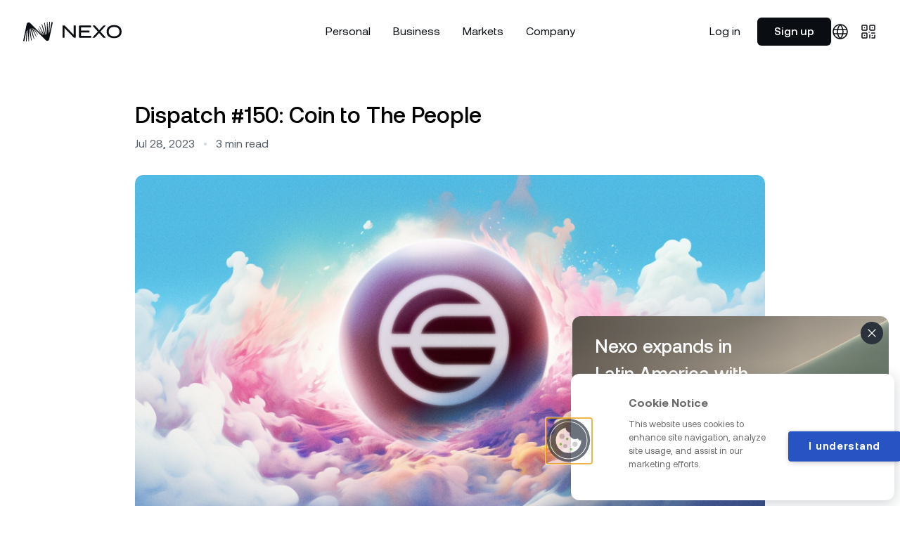

--- FILE ---
content_type: text/html; charset=utf-8
request_url: https://nexo.com/blog/dispatch-150-coin-to-the-people
body_size: 94651
content:
<!DOCTYPE html><html class="bg-white __variable_d6dd88 scroll-smooth" lang="en"><head><meta charSet="utf-8"/><meta name="viewport" content="width=device-width, initial-scale=1"/><link rel="preload" href="/_next/static/media/042a00f4b3c474b9-s.p.ttf" as="font" crossorigin="" type="font/ttf"/><link rel="preload" href="/_next/static/media/0ddfd6b1e257170f-s.p.ttf" as="font" crossorigin="" type="font/ttf"/><link rel="preload" href="/_next/static/media/a304e72db1b9eeb1-s.p.ttf" as="font" crossorigin="" type="font/ttf"/><link rel="preload" href="/_next/static/media/bf7319866b552d52-s.p.ttf" as="font" crossorigin="" type="font/ttf"/><link rel="preload" href="/_next/static/media/d9908f88b94bd31e-s.p.ttf" as="font" crossorigin="" type="font/ttf"/><link rel="preload" href="/_next/static/media/e326cf415f11af9a-s.p.ttf" as="font" crossorigin="" type="font/ttf"/><link rel="stylesheet" href="/_next/static/css/7ee5a14e7dd1a5f5.css" data-precedence="next"/><link rel="stylesheet" href="/_next/static/css/e012367302d9dec6.css" data-precedence="next"/><link rel="stylesheet" href="/_next/static/css/6bdd3945c65d05be.css" data-precedence="next"/><link rel="stylesheet" href="/_next/static/css/9644be92924a3d45.css" data-precedence="next"/><link rel="preload" as="script" fetchPriority="low" href="/_next/static/chunks/webpack-3efedecf8b382872.js"/><script src="/_next/static/chunks/94ddfe07-2919704fbcd7e2b1.js" async=""></script><script src="/_next/static/chunks/1988-21e74ec11800a900.js" async=""></script><script src="/_next/static/chunks/main-app-9663cc4fc1f36221.js" async=""></script><script src="/_next/static/chunks/846-8298a646cf080027.js" async=""></script><script src="/_next/static/chunks/6396-a8186393c4531b1e.js" async=""></script><script src="/_next/static/chunks/7906-879b61ffad32f8c5.js" async=""></script><script src="/_next/static/chunks/4085-6e19b05f80315532.js" async=""></script><script src="/_next/static/chunks/6726-426d9922806f8475.js" async=""></script><script src="/_next/static/chunks/8818-2a170ee283fb386b.js" async=""></script><script src="/_next/static/chunks/app/(site)/blog-post/%5B...attrs%5D/page-c1b3b25a362452c6.js" async=""></script><script src="/_next/static/chunks/app/(site)/layout-f046420ac9a6376e.js" async=""></script><link rel="preload" href="https://nexoio.my.site.com/ESWEnhanceddeployment1710313894118/assets/js/bootstrap.min.js" as="script"/><link rel="preload" href="https://platform.twitter.com/widgets.js" as="script"/><meta name="next-size-adjust" content=""/><title>Dispatch #150: Crypto Power Back in the People’s Hands</title><meta name="description" content="Dispatch 150 decodes Worldcoin’s debut, Elon’s DOGE nod, and Maker’s strategic pivot — get the week’s hottest crypto stories in minutes."/><meta name="robots" content="index"/><meta name="insight-app-sec-validation" content="f859a4b1-3233-4fb9-98f5-1c9f7273379b"/><link rel="canonical" href="https://nexo.com/blog/dispatch-150-coin-to-the-people"/><link rel="alternate" hrefLang="x-default" href="https://nexo.com/blog/dispatch-150-coin-to-the-people"/><link rel="alternate" hrefLang="en" href="https://nexo.com/blog/dispatch-150-coin-to-the-people"/><link rel="alternate" hrefLang="en-US" href="https://nexo.com/blog/dispatch-150-coin-to-the-people"/><link rel="alternate" hrefLang="en-GB" href="https://nexo.com/blog/dispatch-150-coin-to-the-people"/><meta property="og:title" content="Dispatch #150: Coin to The People"/><meta property="og:description" content="Worldcoin drops 🪙 Elon lets the DOGE out 🐶 Maker’s moves 💃"/><meta property="og:url" content="https://nexo.com/blog/dispatch-150-coin-to-the-people"/><meta property="og:site_name" content="Nexo"/><meta property="og:image" content="https://content.nexo.com/media/blog-dispatch-cover-issue-150.jpg"/><meta property="og:type" content="article"/><meta property="article:published_time" content="2023-07-28T12:55:00.000Z"/><meta name="twitter:card" content="summary_large_image"/><meta name="twitter:title" content="Dispatch #150: Coin to The People"/><meta name="twitter:description" content="Worldcoin drops 🪙 Elon lets the DOGE out 🐶 Maker’s moves 💃"/><meta name="twitter:image" content="https://content.nexo.com/media/blog-dispatch-cover-issue-150.jpg"/><link rel="icon" href="/favicon.ico" type="image/x-icon" sizes="16x16"/><link rel="icon" href="/icon.svg?84665760bdc38c94" type="image/svg+xml" sizes="any"/><link rel="apple-touch-icon" href="/apple-icon.png?4749ef0a6ce1ccdc" type="image/png" sizes="180x180"/><script type="text/javascript">window.dataLayer = [];
window.addEventListener("error", function (e) {
  window.dataLayer.push({ event: "javascript_error", errorMessage: e.message });
});
window.addEventListener("unhandledrejection", function (e) {
  window.dataLayer.push({ event: "javascript_error", errorMessage: e.reason });
});</script><script type="text/javascript">function gtag(){dataLayer.push(arguments);}
gtag('consent', 'default', {
  ad_storage: "denied",
  analytics_storage: "denied",
  functionality_storage: "denied",
  personalization_storage: "denied",
  security_storage: "denied",
  ad_user_data: "denied",
  ad_personalization: "denied",
  wait_for_update: 500
});</script><script type="text/javascript">!function(){var analytics=window.analytics=window.analytics||[];if(!analytics.initialize)if(analytics.invoked)window.console&&console.error&&console.error("Segment snippet included twice.");else{analytics.invoked=!0;analytics.methods=["trackSubmit","trackClick","trackLink","trackForm","pageview","identify","reset","group","track","ready","alias","debug","page","once","off","on","addSourceMiddleware","addIntegrationMiddleware","setAnonymousId","addDestinationMiddleware"];analytics.factory=function(e){return function(){if(window.analytics.initialized)return window.analytics[e].apply(window.analytics,arguments);var i=Array.prototype.slice.call(arguments);i.unshift(e);analytics.push(i);return analytics}};for(var i=0;i<analytics.methods.length;i++){var key=analytics.methods[i];analytics[key]=analytics.factory(key)}analytics.load=function(key,i){var t=document.createElement("script");t.type="text/javascript";t.async=!0;t.src="https://sa.nexo.com/analytics.js/v1/" + key + "/analytics.min.js";var n=document.getElementsByTagName("script")[0];n.parentNode.insertBefore(t,n);analytics._loadOptions=i};analytics._writeKey="2tJDk4jy8UFKAKapDttA2SldVvoPKvn2";;analytics.SNIPPET_VERSION="4.16.1";
analytics.load("2tJDk4jy8UFKAKapDttA2SldVvoPKvn2");
}}();</script><script type="text/javascript">(()=>{"use strict";const t=[["xs",null],...Object.entries({sm:"600px",md:"900px",lg:"1200px",xl:"1408px",xl2:"1456px",xlg:"1460px"}).map((t=>{let[e,n]=t;return[e,"string"==typeof n?parseInt(n):void 0]}))];function e(t){const e=`; ${document.cookie}`.split(`; ${t}=`);if(2===e.length)return e.pop().split(";").shift()}function n(t,e){let n=arguments.length>2&&void 0!==arguments[2]?arguments[2]:2592e3,i=arguments.length>3&&void 0!==arguments[3]&&arguments[3];const o="utm_data"===t?1200:200;e.length>o&&(e="");const a=window.nxCookieDomain;document.cookie=`${t}=${e}; path=/; max-age=${n}`+(a?`; domain=${a}`:"")+(i?"; SameSite=Strict; Secure":"")}const i=function(t){let e=arguments.length>1&&void 0!==arguments[1]?arguments[1]:2;return String(t).padStart(e,"0")};function o(t){const e=t.getFullYear(),n=i(t.getMonth()+1),o=i(t.getDate()),a=i(t.getHours()),s=i(t.getMinutes()),c=i(t.getSeconds()),r=i(t.getMilliseconds(),3),d=t.getTimezoneOffset(),l=d<=0?"+":"-",u=Math.abs(d);return`${e}-${n}-${o}T${a}:${s}:${c}.${r}${l}${i(Math.floor(u/60))}:${i(u%60)}`}const a="nexo_installation_id",s="nexo_sequence_number",c="nexo_session_id";class r{constructor(t,e){this.apiOrigin=t,this.init=e}getInstallationId(){const t=e(a);if(t)return t;const i=crypto.randomUUID();return n(a,i,31536e3,!0),localStorage.removeItem(s),i}getSequenceNumber(){const t=localStorage.getItem(s);if(t){const e=parseInt(t,10);if(!isNaN(e)&&e<Number.MAX_SAFE_INTEGER){const t=e+1;return localStorage.setItem(s,t.toString()),t}}return localStorage.setItem(s,(0).toString()),0}getSessionId(){const t=e(c)||crypto.randomUUID();return n(c,t,1800,!0),t}sendEvent(t){const e=window.nxUtmData,n={utm_campaign:e?.utm_campaign,utm_source:e?.utm_source,utm_medium:e?.utm_medium,fbclid:e?.fbclid,gclid:e?.gclid,ga_session_id:e?.ga_session_id,ga_session_number:e?.ga_session_number,ga_clientid:e?.ga_clientid,anonymousid:e?.segment_anonymous_id,page_url:window.location.href,page_slug:this.init.pageSlug,language_code:this.init.languageCode,...t,nexo_session_id:this.getSessionId(),originalTimestamp:o(new Date),sn:this.getSequenceNumber(),page_referrer:document.referrer};fetch(`${this.apiOrigin}/api/platform/events/v1/anonymous`,{method:"POST",headers:{"Content-Type":"application/json","X-Nexo-Installation-Id":this.getInstallationId(),"platform-name":"nexocom"},body:JSON.stringify({events:[n]})})}trackPageView(){this.sendEvent({event:"Page Visited",event_name:"Page Visited",type:"screen"})}trackClick(t){this.sendEvent({event:"CTA Clicked",event_name:"CTA Clicked",type:"track",cta_text:t.clickId,cta_type:t.clickType,link_url:t.linkUrl,section_id:t.sectionId})}}const d=window.dataLayer;!function(){let{cookieDomain:i,testData:o,...a}={"cookieDomain":".nexo.com","languageCode":"en","pageSlug":"blog/dispatch-150-coin-to-the-people","postPublishDate":"2023-07-28T12:55:00.000Z"};window.nxCookieDomain=i;const s=new URLSearchParams(document.location.href.split("?")[1]);if(d.push({event:"page_init",viewportBreakpoints:t,...a}),a.languageCode){const t=function(t){switch(t){case"es-la":return"es_419";case"pt":return"pt_br";case"zh":return"zh_cn";default:return t}}(a.languageCode);t?n("nexo_language_code",t):n("nexo_language_code","",0)}document.referrer.match(/:\/\/(.*\.)?nexo\./)||n("referer",document.referrer);const c=s.get("irclickid");c&&n("irclickid",c);const l=(()=>{let t=!1;return e=>{if(t)return;const n=window.nxUtmData?.fbclid,i=window.nxUtmData?.fbp;(n&&i||e)&&(window.analytics.page(void 0,void 0,void 0,{context:{fbc:n,fbp:i}}),function(){const t=window.dataLayer.find((t=>"page_init"===t.event)),e=new r("https://platform.nexo.com",t);e.trackPageView(),document.addEventListener("click",(t=>{const n=t.target;if(!(n&&n instanceof HTMLElement))return;const i=n.closest("[data-click-id]")?.getAttribute("data-click-id")||void 0,o=n.closest("[data-click-type]")?.getAttribute("data-click-type")||void 0,a=n.closest("[data-section-id]")?.getAttribute("data-section-id")||void 0,s=n.closest("a")?.href;(i||s)&&e.trackClick({clickId:i,clickType:o,sectionId:a,linkUrl:s})}))}(),t=!0)}})();function u(t){const i=function(){try{const t=e("utm_data");if(!t)return{};const n=JSON.parse(t);if(n&&"object"==typeof n)return n}catch{}return{}}(),o={...i,...t};window.nxUtmData=o,l(!1);const a=JSON.stringify(i),s=JSON.stringify(o);if(a===s||s.length>1200)return;["utm_campaign","utm_source","utm_medium"].forEach((t=>{const e=o[t];e&&n(t,e)})),n("utm_data",s);const c=new CustomEvent("nexo_utm_data",{detail:o});window.dispatchEvent(c)}function g(t){return new Promise((n=>n(e(t))))}function m(t){return new Promise((e=>{if(!window.gtag)return e();window.gtag("get","G-WCQVMDL2Y6",t,(t=>{t&&t.toString&&e(t.toString()),e()}))}))}setTimeout((()=>l(!0)),1500),u({...["utm_campaign","utm_source","utm_medium","fbclid","gclid"].reduce(((t,i)=>{const o=s.get(i);if(o)if("fbclid"===i){const s=!(a=o).length||a.startsWith("fb.")?a:`fb.1.${(new Date).getTime()}.${a}`;t[i]=s;const c=e("_fbc");c&&function(t){return t.split(".").pop()}(c)===o||n("_fbc",s)}else t[i]=o;var a;return t}),{}),page_slug:a.pageSlug,language_code:a.languageCode,test_treatment:void 0});let _=[["fbp",()=>g("_fbp")],["fbclid",()=>g("_fbc")],["ga_clientid",()=>m("client_id")],["ga_session_id",()=>m("session_id")],["ga_session_number",()=>m("session_number")],["segment_anonymous_id",()=>new Promise((t=>t(window.analytics.user?.().anonymousId())))]];const f={};!function t(){_.length&&(_.forEach((t=>{let[e,n]=t;f[e]||(f[e]=n().then((t=>{delete f[e],t&&"string"==typeof t&&(u({[e]:t}),_=_.filter((t=>{let[n]=t;return n!==e})))})))})),setTimeout(t,200))}(),o?.forEach((t=>{let{testSlug:i,treatments:o}=t;const a=`nx_test_${i}`,s=e(a),c=o.map((t=>t.treatmentSlug));let r=s&&c.includes(s)?s:void 0;const l=new URL(window.location.href).searchParams.get("v");l&&c.includes(l)&&(r=l),r||(r=function(t){const e=t.reduce(((t,e)=>t+e.trafficAllocation),0),n=Math.random()*e;let i=0;for(const e of t)if(i+=e.trafficAllocation,n<=i)return e;return t[0]}(o).treatmentSlug),s!==r&&n(a,r);const g=`__t__${i}__${r}`;document.documentElement.classList.add(g),d.push({event:"test_view",testSlug:i,treatmentSlug:r}),u({test_treatment:`${i}_${r}`})}))}()})();</script><script type="text/javascript">(function(w,d,s,l,i){w[l]=w[l]||[];w[l].push({'gtm.start':
new Date().getTime(),event:'gtm.js'});var f=d.getElementsByTagName(s)[0],
j=d.createElement(s),dl=l!='dataLayer'?'&l='+l:'';j.async=true;j.src=
'https://www.googletagmanager.com/gtm.js?id='+i+dl;f.parentNode.insertBefore(j,f);
})(window,document,'script','dataLayer','GTM-NWGJNHR');</script><script id="otscript" type="text/javascript"></script><script type="text/javascript">function OptanonWrapper() {}</script><script type="text/javascript">(function(){
var p=window.location.hostname==='nexo.com';
var s=document.getElementById('otscript');
s.src=p?'https://cdn.cookielaw.org/scripttemplates/otSDKStub.js':'https://cdn.cookielaw.org/scripttemplates/otSDKStub.js';
s.setAttribute('data-domain-script',p?'ed428b2a-8f7c-4e2d-b639-49918198ccca':'0197403d-e894-74bf-8269-5115c2b1619a');
})();</script><script type="application/ld+json">{"@context":"https://schema.org","@type":"BlogPosting","headline":"Dispatch #150: Coin to The People","author":{"@type":"Organization","name":"Nexo"},"datePublished":"2023-07-28T12:55:00.000Z","image":"https://content.nexo.com/media/blog-dispatch-cover-issue-150.jpg","mainEntityOfPage":{"@type":"WebPage","@id":"https://nexo.com/blog/dispatch-150-coin-to-the-people"},"publisher":{"@type":"Organization","name":"Nexo","logo":{"@type":"ImageObject","url":"https://content.nexo.com/logos/nexo-logo.png"}},"description":"Dispatch 150 decodes Worldcoin’s debut, Elon’s DOGE nod, and Maker’s strategic pivot — get the week’s hottest crypto stories in minutes."}</script><style> div#embedded-messaging { z-index: 100; }  @media (max-width: 768px) { iframe#embeddedMessagingFrame { border-radius: 8px; } } .c-popup-banner a p.text-24.text-balance.font-medium.leading-150 { font-size: 26px; } @media (max-width: 600px) { .c-popup-banner a p.text-24.text-balance.font-medium.leading-150 { font-size: 22px; } } .s-article a[href*="https://files.nexo.com/nexo-card-report.pdf"] { display: table; min-width: 230px; margin: 2rem auto; padding: 1rem 1.5rem; border-radius: 0.5rem; color: white; font-size: 1.25rem; font-weight: 500; line-height: 1; text-decoration: none; background-color: black; } .s-article a[href*="https://files.nexo.com/nexo-card-report.pdf"]:hover { background-color: #2c333a; }  [lang="zh-tw"] .c-heading-1 { word-break: keep-all; }</style><script src="/_next/static/chunks/polyfills-42372ed130431b0a.js" noModule=""></script></head><body class="is-nav-unwrapped is-nav-drawer-scrolled" data-nav-theme="light"><div hidden=""><!--$--><!--/$--></div><nav class="pointer-events-none fixed left-0 top-0 z-nav flex max-h-full w-full flex-col p-8 pb-24 transition duration-3 ease-out-cubic nh:-translate-y-24 nh:opacity-0 md:pb-8" data-section-id="navbar"><div class="absolute left-0 top-0 z-0 h-40 w-full bg-[hsla(0,0%,100%,0.9)] backdrop-blur-sm transition duration-1 ease-1 mask-nav nd:bg-[hsla(30,50%,5%,0.2)] nu:opacity-0 no:opacity-0"></div><div class="pointer-events-auto relative z-20 w-full overflow-auto border-1 border-[hsla(0,0%,60%,0.08)] bg-[hsla(0,0%,100%,0.9)] backdrop-blur-md transition duration-1 ease-1 nd:border-[hsla(30,10%,50%,0.1)] nd:bg-[hsla(30,50%,5%,0.2)] ndo:bg-gray-950 nu:border-transparent nu:bg-transparent nu:backdrop-blur-0 no:bg-white nh:pointer-events-none rounded-8 light"><div class="sticky top-0 z-10 flex items-center justify-between px-16 py-12 transition duration-2 ease-1 nds:backdrop-blur-md md:px-24 md:py-16"><a class="relative z-20" data-click-id="logo" href="/" data-click-type="link-internal"><svg class="h-[1.375rem] w-auto text-gray-950 transition duration-1 ease-1 nd:text-white md:h-auto" width="140" height="28" viewBox="0 0 220 44" fill="none" data-testid="logo"><path d="M117.333 8.85452V35.1433C117.333 35.4054 117.129 35.6169 116.876 35.6169H114.316C113.659 35.6169 113.029 35.3482 112.563 34.868L92.4236 14.1405V35.1455C92.4236 35.4076 92.2194 35.6191 91.9661 35.6191H88.4575C88.2043 35.6191 88 35.4076 88 35.1455V8.85452C88 8.59242 88.2043 8.38098 88.4575 8.38098H91.8534C92.5109 8.38098 93.1428 8.65189 93.6088 9.13423L112.869 29.0425V8.85452C112.869 8.59242 113.074 8.38098 113.327 8.38098H116.874C117.127 8.38098 117.331 8.59242 117.331 8.85452H117.333Z" fill="currentColor"></path><path d="M151.905 32.0089V35.1455C151.905 35.4076 151.696 35.6191 151.437 35.6191H126.012C125.27 35.6191 124.667 35.0089 124.667 34.2578V9.74223C124.667 8.99112 125.27 8.38098 126.012 8.38098H151.051C151.31 8.38098 151.519 8.59244 151.519 8.85455V11.9911C151.519 12.2533 151.31 12.4647 151.051 12.4647H129.242V19.7423H147.59C147.849 19.7423 148.058 19.9538 148.058 20.2159V23.3525C148.058 23.6146 147.849 23.826 147.59 23.826H129.242V31.5309H151.437C151.696 31.5309 151.905 31.7424 151.905 32.0045V32.0089Z" fill="currentColor"></path><path d="M172.508 21.8448L184.291 35.0376C184.49 35.2601 184.336 35.6191 184.044 35.6191H179.485C179.248 35.6191 179.021 35.5178 178.859 35.3372L169.6 25.0361L160.792 34.7998C160.32 35.3239 159.658 35.6191 158.965 35.6191H155.385C155.092 35.6191 154.938 35.2601 155.137 35.0376L166.883 21.8844L155.255 8.96684C155.054 8.74439 155.208 8.38318 155.502 8.38318H160.059C160.296 8.38318 160.523 8.4845 160.683 8.6629L169.829 18.8097L178.449 9.20691C178.921 8.68052 179.585 8.38098 180.279 8.38098H183.888C184.182 8.38098 184.334 8.74219 184.133 8.96464L172.508 21.8448Z" fill="currentColor"></path><path d="M186.41 22C186.41 12.8676 192.803 7.33334 203.165 7.33334C213.527 7.33334 219.918 12.8676 219.918 22C219.918 31.1325 213.525 36.6667 203.165 36.6667C192.806 36.6667 186.41 31.1325 186.41 22ZM215.181 22C215.181 15.2804 210.482 11.5232 203.165 11.5232C195.848 11.5232 191.111 15.2782 191.111 22C191.111 28.7219 195.809 32.4768 203.165 32.4768C210.521 32.4768 215.181 28.7219 215.181 22Z" fill="currentColor"></path><path d="M65.8812 1.2012C65.7841 1.0516 65.6386 0.950401 65.4709 0.915201L63.8652 0.571995C63.552 0.571995 63.305 0.783194 63.2653 1.07359L59.1186 22.8492C59.0392 23.1264 58.5936 23.0736 58.6157 22.77V22.7612L59.8906 0.620395C59.8906 0.303595 59.6568 0.0483946 59.3568 0.0219946C59.22 0.00439463 59.0657 0 58.8936 0C58.5936 0 58.351 0.228799 58.3245 0.527999L56.1189 26.1096C56.1012 26.4308 55.6645 26.4132 55.6336 26.1228L54.2396 0.857999C54.2176 0.589599 54.0014 0.387195 53.6485 0.387195C53.6397 0.387195 53.3088 0.44 53.3088 0.44C53.0618 0.4664 52.8721 0.686395 52.8721 0.950395L53.2868 27.9752C53.278 28.2744 52.8501 28.3096 52.7971 28.0016L48.3108 2.5212C48.2711 2.2352 48.0329 2.0284 47.7461 2.0284C47.6755 2.0284 47.605 2.0416 47.4594 2.1032C47.1859 2.2132 47.0403 2.46399 47.0888 2.71039L50.512 29.282C50.5341 29.5812 50.1106 29.6648 50.0224 29.3788L42.3202 5.6364C42.2319 5.412 42.029 5.2712 41.7952 5.2712C41.6805 5.2712 41.5702 5.3064 41.482 5.3724C41.3232 5.478 41.2394 5.6408 41.2614 5.9664L47.5432 29.7484C47.605 30.03 47.2168 30.1708 47.0712 29.9024L47.058 29.876L37.1545 10.1068C37.0751 9.9484 36.9207 9.8516 36.7486 9.8516C36.6163 9.8516 36.4884 9.9088 36.4089 10.0012C36.3251 10.0804 36.281 10.1948 36.281 10.3136C36.281 10.34 36.3031 10.472 36.3119 10.494L44.6273 29.5196C44.7552 29.7924 44.3714 30.008 44.1906 29.7572L44.1641 29.7176L33.5945 15.0304C33.5107 14.9292 33.3916 14.872 33.2681 14.872C33.2328 14.872 33.0563 14.9424 33.0254 14.96C32.9284 15.026 32.8755 15.1316 32.8755 15.2548C32.8755 15.29 32.9196 15.4484 32.9416 15.4792L40.9482 27.6452C41.1114 27.9004 40.7674 28.1732 40.5468 27.9532C40.5468 27.9532 15.4903 2.7368 15.4771 2.7368C15.4771 2.7368 15.4771 2.7368 15.4771 2.7412C14.5948 1.9008 13.4434 1.4388 12.2347 1.4388C10.1129 1.4388 8.30863 2.8952 7.84544 4.9808L0.0108815 42.306C-0.0244094 42.4776 0.00647011 42.6536 0.10352 42.7988C0.20057 42.9484 0.346144 43.0496 0.518187 43.0848L2.12392 43.428C2.43271 43.428 2.67975 43.2168 2.72386 42.9264L6.86612 21.1596C6.94112 20.8692 7.39548 20.922 7.37784 21.2344L6.10296 43.384C6.10296 43.7008 6.33676 43.956 6.64114 43.9824C6.75584 44 6.88818 44 7.00287 44C7.02052 44 7.09551 44 7.10434 44C7.3999 44 7.64693 43.7712 7.6734 43.472L9.87908 17.8948C9.89672 17.5648 10.3511 17.5824 10.3731 17.8948L11.7583 43.1464C11.7804 43.4148 11.9965 43.6172 12.3494 43.6172C12.3583 43.6172 12.6891 43.5644 12.6891 43.5644C12.9361 43.538 13.1258 43.318 13.1258 43.054L12.7068 16.038C12.7068 15.7256 13.1435 15.6904 13.2008 15.9984L17.6872 41.4788C17.7269 41.7648 17.9651 41.9716 18.2518 41.9716C18.3224 41.9716 18.393 41.9584 18.5386 41.8968C18.8077 41.7912 18.9576 41.5404 18.9091 41.2896L15.4815 14.7312C15.4462 14.4232 15.8829 14.3308 15.9756 14.6212V14.63L23.6778 38.3592C23.766 38.5836 23.9689 38.7288 24.2027 38.7288C24.3174 38.7288 24.4277 38.6936 24.5159 38.6276C24.6748 38.522 24.7586 38.3592 24.7365 38.0292L18.4547 14.256C18.3797 13.9612 18.7812 13.816 18.9268 14.0888L28.8391 33.8844C28.9185 34.0384 29.0729 34.1352 29.2449 34.1352C29.3773 34.1352 29.5052 34.078 29.5846 33.9856C29.664 33.9064 29.7125 33.792 29.7125 33.6732C29.7125 33.6468 29.6905 33.5148 29.6816 33.4928L21.3662 14.4672C21.2383 14.1944 21.6221 13.9788 21.803 14.2296L21.825 14.2604L32.399 28.9564C32.4828 29.0576 32.602 29.1148 32.7255 29.1148C32.7608 29.1148 32.9372 29.0444 32.9637 29.0268C33.0651 28.9608 33.1181 28.8552 33.1181 28.7276C33.1181 28.6924 33.074 28.534 33.0519 28.5032L25.0453 16.3372C24.8821 16.082 25.2262 15.8136 25.4423 16.0248C49.4268 39.9344 50.4944 41.2412 50.5164 41.2412C50.5164 41.2412 50.5164 41.2412 50.5164 41.2368C51.3987 42.0772 52.5501 42.5392 53.7588 42.5392C55.8762 42.5392 57.6805 41.0828 58.1481 38.9972L65.9827 1.6808C66.0179 1.5092 65.9871 1.3332 65.89 1.188L65.8812 1.2012Z" fill="currentColor"></path></svg></a><div class="relative z-20 flex gap-24"><div class="hidden items-center md:flex"><a class="c-interactive-text px-24 py-8 text-16 leading-150" href="https://platform.nexo.com/" target="_blank" data-click-type="link-platform">Log in</a><a class="SmallButton_button__JsHd0" data-click-id="small-button" href="https://platform.nexo.com/register" target="_blank" data-click-type="link-platform-signup">Sign up</a></div><hr class="hidden h-auto border-l-1 border-[hsla(0,0%,50%,0.2)] transition duration-1 ease-1 nd:border-[hsla(0,0%,100%,0.2)] md:block"/><div class="-mx-8 hidden items-center gap-8 md:flex"><div class="c-interactive-text p-8" aria-haspopup="true" aria-expanded="false"><svg width="24" height="24" viewBox="0 0 24 24" fill="none"><path d="M12 2C14.5013 4.73835 15.9228 8.29203 16 12C15.9228 15.708 14.5013 19.2616 12 22M12 2C9.49872 4.73835 8.07725 8.29203 8 12C8.07725 15.708 9.49872 19.2616 12 22M12 2C6.47715 2 2 6.47715 2 12C2 17.5228 6.47715 22 12 22M12 2C17.5228 2 22 6.47715 22 12C22 17.5228 17.5228 22 12 22M2.50002 9H21.5M2.5 15H21.5" stroke="currentColor" stroke-width="1.5" stroke-linecap="round" stroke-linejoin="round"></path></svg></div><div class="c-interactive-text p-8" aria-haspopup="true" aria-expanded="false"><svg width="24" height="24" viewBox="0 0 24 24" fill="none"><path d="M6.5 6.5H6.51M17.5 6.5H17.51M6.5 17.5H6.51M13 13H13.01M17.5 17.5H17.51M17 21H21V17M14 16.5V21M21 14H16.5M15.6 10H19.4C19.9601 10 20.2401 10 20.454 9.89101C20.6422 9.79513 20.7951 9.64215 20.891 9.45399C21 9.24008 21 8.96005 21 8.4V4.6C21 4.03995 21 3.75992 20.891 3.54601C20.7951 3.35785 20.6422 3.20487 20.454 3.10899C20.2401 3 19.9601 3 19.4 3H15.6C15.0399 3 14.7599 3 14.546 3.10899C14.3578 3.20487 14.2049 3.35785 14.109 3.54601C14 3.75992 14 4.03995 14 4.6V8.4C14 8.96005 14 9.24008 14.109 9.45399C14.2049 9.64215 14.3578 9.79513 14.546 9.89101C14.7599 10 15.0399 10 15.6 10ZM4.6 10H8.4C8.96005 10 9.24008 10 9.45399 9.89101C9.64215 9.79513 9.79513 9.64215 9.89101 9.45399C10 9.24008 10 8.96005 10 8.4V4.6C10 4.03995 10 3.75992 9.89101 3.54601C9.79513 3.35785 9.64215 3.20487 9.45399 3.10899C9.24008 3 8.96005 3 8.4 3H4.6C4.03995 3 3.75992 3 3.54601 3.10899C3.35785 3.20487 3.20487 3.35785 3.10899 3.54601C3 3.75992 3 4.03995 3 4.6V8.4C3 8.96005 3 9.24008 3.10899 9.45399C3.20487 9.64215 3.35785 9.79513 3.54601 9.89101C3.75992 10 4.03995 10 4.6 10ZM4.6 21H8.4C8.96005 21 9.24008 21 9.45399 20.891C9.64215 20.7951 9.79513 20.6422 9.89101 20.454C10 20.2401 10 19.9601 10 19.4V15.6C10 15.0399 10 14.7599 9.89101 14.546C9.79513 14.3578 9.64215 14.2049 9.45399 14.109C9.24008 14 8.96005 14 8.4 14H4.6C4.03995 14 3.75992 14 3.54601 14.109C3.35785 14.2049 3.20487 14.3578 3.10899 14.546C3 14.7599 3 15.0399 3 15.6V19.4C3 19.9601 3 20.2401 3.10899 20.454C3.20487 20.6422 3.35785 20.7951 3.54601 20.891C3.75992 21 4.03995 21 4.6 21Z" stroke="currentColor" stroke-width="1.5" stroke-linecap="round" stroke-linejoin="round"></path></svg></div></div><div class="flex items-center gap-12 md:hidden"><a class="flex items-center gap-6 rounded-8 border-1 border-[rgba(0,0,0,0.1)] p-8 py-4 text-gray-800 active:bg-gray-100 nd:border-[rgba(255,255,255,0.2)] nd:text-gray-75" href="https://app.adjust.com/538tuyd?campaign=direct&amp;adgroup=" target="_blank" data-click-type="link-app"><svg width="19" height="23" viewBox="0 0 19 23" fill="none" class="w-16"><path d="M15.5748 11.9398C15.5748 10.123 16.4095 8.79716 18.0299 7.76599C17.097 6.44019 15.7221 5.75274 13.9052 5.60543C12.1375 5.45812 10.2225 6.5875 9.53503 6.5875C8.79848 6.5875 7.12895 5.65453 5.80316 5.65453C3.05336 5.70364 0.15625 7.81509 0.15625 12.1853C0.15625 13.462 0.352664 14.7878 0.8437 16.1627C1.48205 17.9795 3.74081 22.3988 6.09778 22.3006C7.32537 22.3006 8.20923 21.4168 9.82965 21.4168C11.401 21.4168 12.1866 22.3006 13.5615 22.3006C15.9676 22.3006 18.0299 18.2741 18.6192 16.4573C15.4275 14.9351 15.5748 12.038 15.5748 11.9398ZM12.825 3.88681C14.1508 2.31549 14.0035 0.842385 14.0035 0.302246C12.825 0.400453 11.4501 1.13701 10.6644 2.02087C9.78055 3.00294 9.28951 4.23053 9.38772 5.55633C10.6644 5.65453 11.8429 5.01619 12.825 3.88681Z" fill="currentColor"></path></svg><svg width="21" height="23" viewBox="0 0 21 23" fill="none" class="w-16" style="transform:scale(0.9) translateY(2px)"><path d="M13.2227 10.3999L15.8008 7.82178L3.72656 0.86084L13.2227 10.3999ZM1.27734 0.302246C0.71875 0.603027 0.332031 1.16162 0.332031 1.84912L0.332031 20.7983C0.332031 21.4858 0.71875 22.0444 1.27734 22.3022L12.2773 11.3022L1.27734 0.302246ZM19.5391 10.0132L17.0039 8.55225L14.168 11.3022L17.0039 14.0952L19.582 12.6343C20.3555 12.0327 20.3555 10.6147 19.5391 10.0132ZM3.72656 21.7437L15.8008 14.8257L13.2227 12.2476L3.72656 21.7437Z" fill="currentColor"></path></svg></a><button class="-m-12 -mr-[0.9375rem] flex items-center p-12 text-gray-950 nd:text-white" aria-haspopup="true" aria-expanded="false"><svg class="mobile-icon" width="24" height="24" viewBox="0 0 24 24" fill="currentColor"><rect x="2" y="7.25" width="20" height="1.5" rx="0.75"></rect><rect x="2" y="15.25" width="20" height="1.5" rx="0.75"></rect></svg></button></div></div><ul class="absolute left-0 top-0 z-10 hidden w-full items-center pl-[12rem] md:flex lg:justify-center lg:pl-0"><li><div class="c-interactive-text block cursor-default px-16 py-24 text-16 leading-150" aria-haspopup="true" aria-expanded="false">Personal</div></li><li><div class="c-interactive-text block cursor-default px-16 py-24 text-16 leading-150" aria-haspopup="true" aria-expanded="false">Business</div></li><li><div class="c-interactive-text block cursor-default px-16 py-24 text-16 leading-150" aria-haspopup="true" aria-expanded="false">Markets</div></li><li><div class="c-interactive-text block cursor-default px-16 py-24 text-16 leading-150" aria-haspopup="true" aria-expanded="false">Company</div></li></ul></div><div class="relative overflow-hidden transition-all duration-3 ease-out-cubic" style="height:0"><div><div class="border-t-1 border-gray-75 opacity-0 transition duration-1 ease-1 nd:border-gray-900 no:opacity-100"><div class="inset-x-0 top-0 transition duration-2 ease-1 absolute hidden pt-[1px] md:block pointer-events-none opacity-0" data-section-id="drawer--personal"><div class="c-container grid grid-cols-4"><div class="col-span-1 py-40 pr-24"><span class="mb-8 block text-20 font-medium leading-150 text-gray-950 nd:text-white" style="--anim-delay:0ms">Get started</span><p class="text-16 leading-150 text-gray-600 nd:text-gray-100" style="--anim-delay:50ms">Buy BTC, ETH, and over 100 other digital assets and start earning interest.</p><a class="c-button c-button--primary c-button--regular mt-24" style="--anim-delay:100ms" data-click-id="button--primary" href="/buy-crypto" data-click-type="link-internal"><div class="c-button__text">Buy assets</div><div class="c-button__icon"><svg width="24" height="24" viewBox="0 0 24 24" fill="none"><path d="M5 12H19M19 12L12 5M19 12L12 19" stroke="currentColor" stroke-width="1.5" stroke-linecap="round" stroke-linejoin="round"></path></svg></div></a></div><div class="col-span-3 border-l-1 border-gray-75 py-40 pl-24 transition duration-1 ease-1 nd:border-gray-900"><div class="grid grid-cols-3 gap-24"><div><span class="mb-8 block pl-16 text-20 font-medium leading-150 text-indigo-500" style="--anim-delay:125ms">Grow your savings</span><ul><li><a class="flex rounded-8 p-16 transition duration-2 ease-1 hover:bg-indigo-50 nd:hover:bg-gray-900 lg:pr-24" style="--anim-delay:150ms" href="/earn-crypto" data-click-type="link-internal"><svg width="24" height="24" viewBox="0 0 24 24" fill="none" class="mr-16 hidden shrink-0 nd:text-white lg:block"><path d="M11 3H7.8C6.11984 3 5.27976 3 4.63803 3.32698C4.07354 3.6146 3.6146 4.07354 3.32698 4.63803C3 5.27976 3 6.11984 3 7.8V16.2C3 17.8802 3 18.7202 3.32698 19.362C3.6146 19.9265 4.07354 20.3854 4.63803 20.673C5.27976 21 6.11984 21 7.8 21H16.2C17.8802 21 18.7202 21 19.362 20.673C19.9265 20.3854 20.3854 19.9265 20.673 19.362C21 18.7202 21 17.8802 21 16.2V13M12 8H16V12M15.5 3.5V2M19.4393 4.56066L20.5 3.5M20.5103 8.5H22.0103M3 13.3471C3.65194 13.4478 4.31987 13.5 5 13.5C9.38636 13.5 13.2653 11.3276 15.6197 8" stroke="currentColor" stroke-width="1.5" stroke-linecap="round" stroke-linejoin="round"></path></svg><div><span class="mb-4 block text-16 leading-150 text-gray-950 nd:text-white">Flexible Savings</span><span class="block text-balance text-14 leading-150 text-gray-600 nd:text-gray-100">Earn interest with daily payouts and no lock-ups.</span></div></a></li><li><a class="flex rounded-8 p-16 transition duration-2 ease-1 hover:bg-indigo-50 nd:hover:bg-gray-900 lg:pr-24" style="--anim-delay:200ms" href="/fixed-term-savings" data-click-type="link-internal"><svg width="24" height="24" viewBox="0 0 24 24" fill="none" class="mr-16 hidden shrink-0 nd:text-white lg:block"><path d="M21 10H3M16 2V6M8 2V6M7.8 22H16.2C17.8802 22 18.7202 22 19.362 21.673C19.9265 21.3854 20.3854 20.9265 20.673 20.362C21 19.7202 21 18.8802 21 17.2V8.8C21 7.11984 21 6.27976 20.673 5.63803C20.3854 5.07354 19.9265 4.6146 19.362 4.32698C18.7202 4 17.8802 4 16.2 4H7.8C6.11984 4 5.27976 4 4.63803 4.32698C4.07354 4.6146 3.6146 5.07354 3.32698 5.63803C3 6.27976 3 7.11984 3 8.8V17.2C3 18.8802 3 19.7202 3.32698 20.362C3.6146 20.9265 4.07354 21.3854 4.63803 21.673C5.27976 22 6.11984 22 7.8 22Z" stroke="currentColor" stroke-width="1.5" stroke-linecap="round" stroke-linejoin="round"></path></svg><div><span class="mb-4 block text-16 leading-150 text-gray-950 nd:text-white">Fixed-term Savings</span><span class="block text-balance text-14 leading-150 text-gray-600 nd:text-gray-100">Earn more interest for longer periods of up to 12 months.</span></div></a></li><li><a class="flex rounded-8 p-16 transition duration-2 ease-1 hover:bg-indigo-50 nd:hover:bg-gray-900 lg:pr-24" style="--anim-delay:250ms" href="/dual-investment" data-click-type="link-internal"><svg width="24" height="24" viewBox="0 0 24 24" fill="none" class="mr-16 hidden shrink-0 nd:text-white lg:block"><path d="M17 4V20M17 20L13 16M17 20L21 16M7 20V4M7 4L3 8M7 4L11 8" stroke="currentColor" stroke-width="1.5" stroke-linecap="round" stroke-linejoin="round"></path></svg><div><span class="mb-4 block text-16 leading-150 text-gray-950 nd:text-white">Dual Investment</span><span class="block text-balance text-14 leading-150 text-gray-600 nd:text-gray-100">Earn high yield while buying low and selling high.</span></div></a></li></ul></div><div><span class="mb-8 block pl-16 text-20 font-medium leading-150 text-indigo-500" style="--anim-delay:175ms">Manage your assets</span><ul><li><a class="flex rounded-8 p-16 transition duration-2 ease-1 hover:bg-indigo-50 nd:hover:bg-gray-900 lg:pr-24" style="--anim-delay:225ms" href="/exchange" data-click-type="link-internal"><svg width="24" height="24" viewBox="0 0 24 24" fill="none" class="mr-16 hidden shrink-0 nd:text-white lg:block"><path d="M6 6L8 4M8 4L6 2M8 4H6C3.79086 4 2 5.79086 2 8M18 18L16 20M16 20L18 22M16 20H18C20.2091 20 22 18.2091 22 16M10.189 6.5C10.8551 3.91216 13.2042 2 16 2C19.3137 2 22 4.68629 22 8C22 10.7957 20.0879 13.1449 17.5001 13.811M14 16C14 19.3137 11.3137 22 8 22C4.68629 22 2 19.3137 2 16C2 12.6863 4.68629 10 8 10C11.3137 10 14 12.6863 14 16Z" stroke="currentColor" stroke-width="1.5" stroke-linecap="round" stroke-linejoin="round"></path></svg><div><span class="mb-4 block text-16 leading-150 text-gray-950 nd:text-white">Exchange</span><span class="block text-balance text-14 leading-150 text-gray-600 nd:text-gray-100">Swap over 100 digital assets with just a tap.</span></div></a></li><li><a class="flex rounded-8 p-16 transition duration-2 ease-1 hover:bg-indigo-50 nd:hover:bg-gray-900 lg:pr-24" style="--anim-delay:275ms" href="/borrow" data-click-type="link-internal"><svg width="24" height="24" viewBox="0 0 24 24" fill="none" class="mr-16 hidden shrink-0 nd:text-white lg:block"><path d="M13.5295 8.35186C12.9571 8.75995 12.2566 9 11.5 9C9.567 9 8 7.433 8 5.5C8 3.567 9.567 2 11.5 2C12.753 2 13.8522 2.65842 14.4705 3.64814M6 20.0872H8.61029C8.95063 20.0872 9.28888 20.1277 9.61881 20.2086L12.3769 20.8789C12.9753 21.0247 13.5988 21.0388 14.2035 20.9214L17.253 20.3281C18.0585 20.1712 18.7996 19.7854 19.3803 19.2205L21.5379 17.1217C22.154 16.5234 22.154 15.5524 21.5379 14.9531C20.9832 14.4134 20.1047 14.3527 19.4771 14.8103L16.9626 16.6449C16.6025 16.9081 16.1643 17.0498 15.7137 17.0498H13.2855L14.8311 17.0498C15.7022 17.0498 16.4079 16.3633 16.4079 15.5159V15.2091C16.4079 14.5055 15.9156 13.892 15.2141 13.7219L12.8286 13.1417C12.4404 13.0476 12.0428 13 11.6431 13C10.6783 13 8.93189 13.7988 8.93189 13.7988L6 15.0249M20 6.5C20 8.433 18.433 10 16.5 10C14.567 10 13 8.433 13 6.5C13 4.567 14.567 3 16.5 3C18.433 3 20 4.567 20 6.5ZM2 14.6L2 20.4C2 20.9601 2 21.2401 2.10899 21.454C2.20487 21.6422 2.35785 21.7951 2.54601 21.891C2.75992 22 3.03995 22 3.6 22H4.4C4.96005 22 5.24008 22 5.45399 21.891C5.64215 21.7951 5.79513 21.6422 5.89101 21.454C6 21.2401 6 20.9601 6 20.4V14.6C6 14.0399 6 13.7599 5.89101 13.546C5.79513 13.3578 5.64215 13.2049 5.45399 13.109C5.24008 13 4.96005 13 4.4 13L3.6 13C3.03995 13 2.75992 13 2.54601 13.109C2.35785 13.2049 2.20487 13.3578 2.10899 13.546C2 13.7599 2 14.0399 2 14.6Z" stroke="currentColor" stroke-width="1.5" stroke-linecap="round" stroke-linejoin="round"></path></svg><div><span class="mb-4 block text-16 leading-150 text-gray-950 nd:text-white">Credit Line</span><span class="block text-balance text-14 leading-150 text-gray-600 nd:text-gray-100">Borrow funds without selling your digital assets.</span></div></a></li><li><a class="flex rounded-8 p-16 transition duration-2 ease-1 hover:bg-indigo-50 nd:hover:bg-gray-900 lg:pr-24" style="--anim-delay:325ms" href="/futures" data-click-type="link-internal"><svg width="24" height="24" viewBox="0 0 24 24" fill="none" class="mr-16 hidden shrink-0 nd:text-white lg:block"><path d="M21 21H6.2C5.07989 21 4.51984 21 4.09202 20.782C3.71569 20.5903 3.40973 20.2843 3.21799 19.908C3 19.4802 3 18.9201 3 17.8V3M7 13.5V17.5M11.5 10V14.5M16 5.5V10.5M20.5 5.5V17.5" stroke="currentColor" stroke-width="1.5" stroke-linecap="round" stroke-linejoin="round"></path></svg><div><span class="mb-4 block text-16 leading-150 text-gray-950 nd:text-white">Futures</span><span class="block text-balance text-14 leading-150 text-gray-600 nd:text-gray-100">Capitalize on uptrends &amp; downtrends with perpetuals.</span></div></a></li></ul></div><div><span class="mb-8 block pl-16 text-20 font-medium leading-150 text-indigo-500" style="--anim-delay:250ms">Spend anywhere</span><ul><li><a class="flex rounded-8 p-16 transition duration-2 ease-1 hover:bg-indigo-50 nd:hover:bg-gray-900 lg:pr-24" style="--anim-delay:300ms" href="/crypto-card" data-click-type="link-internal"><svg width="24" height="24" viewBox="0 0 24 24" fill="none" class="mr-16 hidden shrink-0 nd:text-white lg:block"><path d="M22 10H2M11 14H6M2 8.2L2 15.8C2 16.9201 2 17.4802 2.21799 17.908C2.40973 18.2843 2.71569 18.5903 3.09202 18.782C3.51984 19 4.07989 19 5.2 19L18.8 19C19.9201 19 20.4802 19 20.908 18.782C21.2843 18.5903 21.5903 18.2843 21.782 17.908C22 17.4802 22 16.9201 22 15.8V8.2C22 7.0799 22 6.51984 21.782 6.09202C21.5903 5.7157 21.2843 5.40974 20.908 5.21799C20.4802 5 19.9201 5 18.8 5L5.2 5C4.0799 5 3.51984 5 3.09202 5.21799C2.7157 5.40973 2.40973 5.71569 2.21799 6.09202C2 6.51984 2 7.07989 2 8.2Z" stroke="currentColor" stroke-width="1.5" stroke-linecap="round" stroke-linejoin="round"></path></svg><div><span class="mb-4 block text-16 leading-150 text-gray-950 nd:text-white">Nexo Card</span><span class="block text-balance text-14 leading-150 text-gray-600 nd:text-gray-100">Spend while earning interest and receiving cashback.</span></div></a></li></ul></div></div><div class="mt-24 grid grid-cols-2 gap-24"><a class="group relative col-span-1 flex flex-col justify-between overflow-hidden rounded-8 bg-gray-900 bg-cover bg-right p-24" style="background-image:url(https://content.nexo.com/media/navbar-private-clients.jpg);--anim-delay:300ms" href="/private-clients" data-click-type="link-internal"><span class="mb-16 block text-18 leading-150 text-white">Private Clients</span><p class="max-w-[27ch] text-14 leading-150 text-gray-75">Accounts above $100,000 unlock access to bespoke assistance from a relationship manager.</p><div class="pointer-events-none absolute left-0 top-0 h-full w-full bg-[rgba(117,104,89,0.2)] opacity-0 mix-blend-screen transition duration-2 ease-1 group-hover:opacity-100"><div class="absolute left-0 top-0 h-full w-2/5 -translate-x-[120%] -skew-x-[20deg] transform bg-[rgb(253,231,178,0.07)] blur-lg transition ease-out-cubic group-hover:translate-x-[280%] group-hover:duration-3"></div></div></a><a class="group relative col-span-1 flex flex-col justify-between overflow-hidden rounded-8 bg-gray-900 bg-cover bg-right p-24" style="background-image:url(https://content.nexo.com/media/navbar-personal-loyalty-program.png);--anim-delay:350ms" href="/loyalty" data-click-type="link-internal"><span class="mb-16 block text-18 leading-150 text-white">Loyalty Program</span><p class="max-w-[27ch] text-14 leading-150 text-gray-75">Unlock higher savings rates, lower borrowing rates, and more.</p><div class="pointer-events-none absolute left-0 top-0 h-full w-full bg-[rgba(117,104,89,0.2)] opacity-0 mix-blend-screen transition duration-2 ease-1 group-hover:opacity-100"><div class="absolute left-0 top-0 h-full w-2/5 -translate-x-[120%] -skew-x-[20deg] transform bg-[rgb(253,231,178,0.07)] blur-lg transition ease-out-cubic group-hover:translate-x-[280%] group-hover:duration-3"></div></div></a></div></div></div></div><div class="inset-x-0 top-0 transition duration-2 ease-1 absolute hidden pt-[1px] md:block pointer-events-none opacity-0" data-section-id="drawer--business"><div class="c-container-small grid grid-cols-3"><div class="col-span-1 py-40 pr-24"><span class="mb-8 block text-20 font-medium leading-150 text-gray-950 nd:text-white" style="--anim-delay:0ms">Grow your business</span><p class="text-16 leading-150 text-gray-600 nd:text-gray-100" style="--anim-delay:50ms">Discover the many ways Nexo’s solutions empower businesses looking to expand their digital assets portfolio.</p></div><div class="col-span-2 grid grid-cols-2 gap-24 border-l-1 border-gray-75 py-24 pl-24 transition duration-1 ease-1 nd:border-gray-900"><a class="flex rounded-8 p-16 pr-24 transition duration-2 ease-1 hover:bg-indigo-50 nd:hover:bg-gray-900" style="--anim-delay:75ms" href="/corporate-account" data-click-type="link-internal"><svg width="24" height="24" viewBox="0 0 24 24" fill="none" class="mr-16 shrink-0 nd:text-white"><path d="M8 21V7C8 6.07003 8 5.60504 8.10222 5.22354C8.37962 4.18827 9.18827 3.37962 10.2235 3.10222C10.605 3 11.07 3 12 3C12.93 3 13.395 3 13.7765 3.10222C14.8117 3.37962 15.6204 4.18827 15.8978 5.22354C16 5.60504 16 6.07003 16 7V21M5.2 21H18.8C19.9201 21 20.4802 21 20.908 20.782C21.2843 20.5903 21.5903 20.2843 21.782 19.908C22 19.4802 22 18.9201 22 17.8V10.2C22 9.07989 22 8.51984 21.782 8.09202C21.5903 7.71569 21.2843 7.40973 20.908 7.21799C20.4802 7 19.9201 7 18.8 7H5.2C4.07989 7 3.51984 7 3.09202 7.21799C2.71569 7.40973 2.40973 7.71569 2.21799 8.09202C2 8.51984 2 9.07989 2 10.2V17.8C2 18.9201 2 19.4802 2.21799 19.908C2.40973 20.2843 2.71569 20.5903 3.09202 20.782C3.51984 21 4.0799 21 5.2 21Z" stroke="currentColor" stroke-width="1.5" stroke-linecap="round" stroke-linejoin="round"></path></svg><div><span class="mb-4 block text-16 leading-150 text-gray-950 nd:text-white">Corporate Accounts</span><span class="block text-14 leading-150 text-gray-600 nd:text-gray-100">Create a corporate account for your business or family office.</span></div></a><a class="flex rounded-8 p-16 pr-24 transition duration-2 ease-1 hover:bg-indigo-50 nd:hover:bg-gray-900" style="--anim-delay:100ms" href="/prime" data-click-type="link-internal"><svg width="24" height="24" viewBox="0 0 24 24" fill="none" class="mr-16 shrink-0 nd:text-white"><path d="M5 9.00002V17M9.5 9.00002V17M14.5 9.00002V17M19 9.00002V17M3 18.6L3 19.4C3 19.9601 3 20.2401 3.10899 20.454C3.20487 20.6422 3.35785 20.7952 3.54601 20.891C3.75992 21 4.03995 21 4.6 21H19.4C19.9601 21 20.2401 21 20.454 20.891C20.6422 20.7952 20.7951 20.6422 20.891 20.454C21 20.2401 21 19.9601 21 19.4V18.6C21 18.04 21 17.7599 20.891 17.546C20.7951 17.3579 20.6422 17.2049 20.454 17.109C20.2401 17 19.9601 17 19.4 17H4.6C4.03995 17 3.75992 17 3.54601 17.109C3.35785 17.2049 3.20487 17.3579 3.10899 17.546C3 17.7599 3 18.04 3 18.6ZM11.6529 3.07715L4.25291 4.7216C3.80585 4.82094 3.58232 4.87062 3.41546 4.99082C3.26829 5.09685 3.15273 5.24092 3.08115 5.40759C3 5.59654 3 5.82553 3 6.28349L3 7.40002C3 7.96007 3 8.2401 3.10899 8.45401C3.20487 8.64217 3.35785 8.79515 3.54601 8.89103C3.75992 9.00002 4.03995 9.00002 4.6 9.00002H19.4C19.9601 9.00002 20.2401 9.00002 20.454 8.89103C20.6422 8.79515 20.7951 8.64217 20.891 8.45401C21 8.2401 21 7.96007 21 7.40002V6.2835C21 5.82553 21 5.59655 20.9188 5.40759C20.8473 5.24092 20.7317 5.09685 20.5845 4.99082C20.4177 4.87062 20.1942 4.82094 19.7471 4.7216L12.3471 3.07715C12.2176 3.04837 12.1528 3.03398 12.0874 3.02824C12.0292 3.02314 11.9708 3.02314 11.9126 3.02824C11.8472 3.03398 11.7824 3.04837 11.6529 3.07715Z" stroke="currentColor" stroke-width="1.5" stroke-linecap="round" stroke-linejoin="round"></path></svg><div><span class="mb-4 block text-16 leading-150 text-gray-950 nd:text-white">Prime Brokerage</span><span class="block text-14 leading-150 text-gray-600 nd:text-gray-100">Leverage an all-in-one solution for institutional investors.</span></div></a><a class="flex rounded-8 p-16 pr-24 transition duration-2 ease-1 hover:bg-indigo-50 nd:hover:bg-gray-900" style="--anim-delay:125ms" href="/white-label" data-click-type="link-internal"><svg width="24" height="24" viewBox="0 0 24 24" fill="none" class="mr-16 shrink-0 nd:text-white"><path d="M20.5 7.27783L12 12.0001M12 12.0001L3.49997 7.27783M12 12.0001L12 21.5001M21 16.0586V7.94153C21 7.59889 21 7.42757 20.9495 7.27477C20.9049 7.13959 20.8318 7.01551 20.7354 6.91082C20.6263 6.79248 20.4766 6.70928 20.177 6.54288L12.777 2.43177C12.4934 2.27421 12.3516 2.19543 12.2015 2.16454C12.0685 2.13721 11.9315 2.13721 11.7986 2.16454C11.6484 2.19543 11.5066 2.27421 11.223 2.43177L3.82297 6.54288C3.52345 6.70928 3.37369 6.79248 3.26463 6.91082C3.16816 7.01551 3.09515 7.13959 3.05048 7.27477C3 7.42757 3 7.59889 3 7.94153V16.0586C3 16.4013 3 16.5726 3.05048 16.7254C3.09515 16.8606 3.16816 16.9847 3.26463 17.0893C3.37369 17.2077 3.52345 17.2909 3.82297 17.4573L11.223 21.5684C11.5066 21.726 11.6484 21.8047 11.7986 21.8356C11.9315 21.863 12.0685 21.863 12.2015 21.8356C12.3516 21.8047 12.4934 21.726 12.777 21.5684L20.177 17.4573C20.4766 17.2909 20.6263 17.2077 20.7354 17.0893C20.8318 16.9847 20.9049 16.8606 20.9495 16.7254C21 16.5726 21 16.4013 21 16.0586Z" stroke="currentColor" stroke-width="1.5" stroke-linecap="round" stroke-linejoin="round"></path></svg><div><span class="mb-4 block text-16 leading-150 text-gray-950 nd:text-white">White Label</span><span class="block text-14 leading-150 text-gray-600 nd:text-gray-100">Customize Nexo’s solutions to fit your business’ needs.</span></div></a><a class="flex rounded-8 p-16 pr-24 transition duration-2 ease-1 hover:bg-indigo-50 nd:hover:bg-gray-900" style="--anim-delay:175ms" href="/ventures" data-click-type="link-internal"><svg width="24" height="24" viewBox="0 0 24 24" fill="none" class="mr-16 shrink-0 nd:text-white"><path d="M21.2104 15.8901C20.5742 17.3946 19.5792 18.7203 18.3123 19.7514C17.0454 20.7825 15.5452 21.4875 13.9428 21.8048C12.3405 22.1222 10.6848 22.0422 9.12055 21.5719C7.55627 21.1015 6.13103 20.2551 4.96942 19.1067C3.80782 17.9583 2.94522 16.5428 2.45704 14.984C1.96886 13.4252 1.86996 11.7706 2.169 10.1647C2.46804 8.55885 3.1559 7.0507 4.17245 5.7721C5.189 4.4935 6.50329 3.48339 8.0004 2.83007M21.2392 8.17323C21.6395 9.1397 21.8851 10.1614 21.9684 11.2009C21.989 11.4577 21.9993 11.5861 21.9483 11.7018C21.9057 11.7984 21.8213 11.8898 21.7284 11.94C21.6172 12.0001 21.4783 12.0001 21.2004 12.0001H12.8004C12.5204 12.0001 12.3804 12.0001 12.2734 11.9456C12.1793 11.8976 12.1028 11.8211 12.0549 11.7271C12.0004 11.6201 12.0004 11.4801 12.0004 11.2001V2.80007C12.0004 2.5222 12.0004 2.38327 12.0605 2.27205C12.1107 2.17915 12.2021 2.09476 12.2987 2.05216C12.4144 2.00117 12.5428 2.01146 12.7996 2.03205C13.839 2.11539 14.8608 2.36095 15.8272 2.76127C17.0405 3.26382 18.1429 4.00042 19.0715 4.929C20.0001 5.85759 20.7367 6.95998 21.2392 8.17323Z" stroke="currentColor" stroke-width="1.5" stroke-linecap="round" stroke-linejoin="round"></path></svg><div><span class="mb-4 block text-16 leading-150 text-gray-950 nd:text-white">Nexo Ventures</span><span class="block text-14 leading-150 text-gray-600 nd:text-gray-100">Get the funding your business needs to thrive.</span></div></a><a class="flex rounded-8 p-16 pr-24 transition duration-2 ease-1 hover:bg-indigo-50 nd:hover:bg-gray-900" style="--anim-delay:150ms" href="/payment-gateway" data-click-type="link-internal"><svg width="24" height="24" viewBox="0 0 24 24" fill="none" class="mr-16 shrink-0 nd:text-white"><path d="M17.8778 20.0899C16.1693 21.3312 14.1117 21.9998 11.9999 21.9998C9.88812 21.9998 7.83054 21.3312 6.12206 20.0899M16.3836 3.01182C18.2817 3.93756 19.838 5.44044 20.8294 7.30504C21.8208 9.16964 22.1965 11.3002 21.9026 13.3915M2.09733 13.3914C1.80343 11.3002 2.17911 9.16955 3.17053 7.30494C4.16196 5.44034 5.71823 3.93747 7.6163 3.01172M17.4999 11.9998C17.4999 15.0373 15.0375 17.4998 11.9999 17.4998C8.96235 17.4998 6.49991 15.0373 6.49991 11.9998C6.49991 8.96219 8.96235 6.49976 11.9999 6.49976C15.0375 6.49976 17.4999 8.96219 17.4999 11.9998Z" stroke="currentColor" stroke-width="1.5" stroke-linecap="round" stroke-linejoin="round"></path></svg><div><span class="mb-4 block text-16 leading-150 text-gray-950 nd:text-white">Payment Gateway</span><span class="block text-14 leading-150 text-gray-600 nd:text-gray-100">Allow your clients to pay with crypto.</span></div></a></div></div></div><div class="inset-x-0 top-0 transition duration-2 ease-1 absolute hidden pt-[1px] md:block pointer-events-none opacity-0" data-section-id="drawer--markets"><div class="c-container grid grid-cols-3 lg:grid-cols-4"><div class="col-span-1 py-40 pr-24"><span class="mb-8 block text-balance text-20 font-medium leading-150 text-gray-950 nd:text-white" style="--anim-delay:0ms">Market is down <span class=" whitespace-nowrap text-red-500"><svg width="24" height="24" viewBox="0 0 24 24" fill="none" class="-mx-[0.1em] inline h-[0.8em] w-[0.8em] align-baseline"><path d="M10.8744 16.5447L4.4707 10.5681C4.02045 10.1479 3.87036 9.49416 4.1205 8.93385C4.37065 8.37354 4.97099 8 5.62136 8H18.4287C19.079 8 19.6294 8.37354 19.8795 8.93385C20.1296 9.49416 19.9796 10.1479 19.5293 10.5681L13.1256 16.5447C12.5253 17.1518 11.4747 17.1518 10.8744 16.5447Z" fill="currentColor"></path></svg> <!-- -->-2.72%</span> in the last 24 hours</span><p class="text-16 leading-150 text-gray-600 nd:text-gray-100" style="--anim-delay:50ms">Buy Bitcoin, Ethereum, and over 100 other digital assets and start earning interest.</p><a class="mt-24 inline-flex items-end rounded-8 bg-gray-950 pb-16 pl-24 pr-12 pt-12 text-20 font-medium leading-100 text-white transition duration-2 ease-1 hover:bg-gray-800 nd:bg-dark-mint-500 nd:text-gray-950 nd:hover:bg-dark-mint-600" style="--anim-delay:100ms" href="/markets" data-click-type="link-internal"><span>Browse all assets</span><div class="self-start pb-12 pl-64"><svg width="24" height="24" viewBox="0 0 24 24" fill="none"><path d="M4 12H20M20 12L14 6M20 12L14 18" stroke="currentColor" stroke-width="1.5" stroke-linecap="round" stroke-linejoin="round"></path></svg></div></a></div><div class="col-span-2 border-l-1 border-gray-75 pb-40 pl-24 pt-24 transition duration-1 ease-1 nd:border-gray-900 lg:col-span-3"><div class="grid grid-cols-2 gap-x-24 lg:grid-cols-3"><a class="group relative -mb-[1px] flex items-center justify-between rounded-8 p-24 transition duration-2 ease-1 hover:bg-indigo-50 nd:hover:bg-gray-900" style="--anim-delay:75ms" href="/buy-bitcoin-btc" data-click-type="link-internal"><div class="flex items-center gap-16"><img alt="Bitcoin Logo, Buy BTC" loading="lazy" width="32" height="32" decoding="async" data-nimg="1" class="shrink-0" style="color:transparent;width:40px;height:40px" src="https://content.nexo.com/media/currency-bitcoin.svg"/><div class="overflow-hidden"><span class="block overflow-hidden overflow-ellipsis whitespace-nowrap text-16 font-medium leading-150 text-gray-800 nd:text-white">Bitcoin</span><span class="block text-16 leading-150 text-gray-400 nd:text-gray-100">BTC</span></div></div><div class="relative pl-8 text-right"><span class="block text-16 font-medium leading-150 text-gray-800 transition duration-3 ease-out-cubic nd:text-white">$86,264</span><span class="block text-16 transition duration-3 ease-out-cubic whitespace-nowrap text-red-500"><svg width="24" height="24" viewBox="0 0 24 24" fill="none" class="-mx-[0.1em] inline h-[0.8em] w-[0.8em] align-baseline"><path d="M10.8744 16.5447L4.4707 10.5681C4.02045 10.1479 3.87036 9.49416 4.1205 8.93385C4.37065 8.37354 4.97099 8 5.62136 8H18.4287C19.079 8 19.6294 8.37354 19.8795 8.93385C20.1296 9.49416 19.9796 10.1479 19.5293 10.5681L13.1256 16.5447C12.5253 17.1518 11.4747 17.1518 10.8744 16.5447Z" fill="currentColor"></path></svg> <!-- -->2.84%</span></div><hr class="absolute inset-x-0 bottom-0 mx-24 border-gray-100 transition duration-2 ease-1 group-hover:border-transparent nd:border-gray-800"/></a><a class="group relative -mb-[1px] flex items-center justify-between rounded-8 p-24 transition duration-2 ease-1 hover:bg-indigo-50 nd:hover:bg-gray-900" style="--anim-delay:150ms" href="/buy-ethereum-eth" data-click-type="link-internal"><div class="flex items-center gap-16"><img alt="ETH Logo, Buy Ethereum" loading="lazy" width="32" height="32" decoding="async" data-nimg="1" class="shrink-0" style="color:transparent;width:40px;height:40px" src="https://content.nexo.com/media/currency-ethereum.svg"/><div class="overflow-hidden"><span class="block overflow-hidden overflow-ellipsis whitespace-nowrap text-16 font-medium leading-150 text-gray-800 nd:text-white">Ethereum</span><span class="block text-16 leading-150 text-gray-400 nd:text-gray-100">ETH</span></div></div><div class="relative pl-8 text-right"><span class="block text-16 font-medium leading-150 text-gray-800 transition duration-3 ease-out-cubic nd:text-white">$2,972.73</span><span class="block text-16 transition duration-3 ease-out-cubic whitespace-nowrap text-red-500"><svg width="24" height="24" viewBox="0 0 24 24" fill="none" class="-mx-[0.1em] inline h-[0.8em] w-[0.8em] align-baseline"><path d="M10.8744 16.5447L4.4707 10.5681C4.02045 10.1479 3.87036 9.49416 4.1205 8.93385C4.37065 8.37354 4.97099 8 5.62136 8H18.4287C19.079 8 19.6294 8.37354 19.8795 8.93385C20.1296 9.49416 19.9796 10.1479 19.5293 10.5681L13.1256 16.5447C12.5253 17.1518 11.4747 17.1518 10.8744 16.5447Z" fill="currentColor"></path></svg> <!-- -->3.87%</span></div><hr class="absolute inset-x-0 bottom-0 mx-24 border-gray-100 transition duration-2 ease-1 group-hover:border-transparent nd:border-gray-800"/></a><a class="group relative -mb-[1px] flex items-center justify-between rounded-8 p-24 transition duration-2 ease-1 hover:bg-indigo-50 nd:hover:bg-gray-900" style="--anim-delay:200ms" href="/buy-nexo-token" data-click-type="link-internal"><div class="flex items-center gap-16"><img alt="Nexo Token Logo, Buy NEXO" loading="lazy" width="32" height="32" decoding="async" data-nimg="1" class="shrink-0" style="color:transparent;width:40px;height:40px" src="https://content.nexo.com/media/currency-nexo-1.svg"/><div class="overflow-hidden"><span class="block overflow-hidden overflow-ellipsis whitespace-nowrap text-16 font-medium leading-150 text-gray-800 nd:text-white">NEXO Token</span><span class="block text-16 leading-150 text-gray-400 nd:text-gray-100">NEXO</span></div></div><div class="relative pl-8 text-right"><span class="block text-16 font-medium leading-150 text-gray-800 transition duration-3 ease-out-cubic nd:text-white">$0.915302</span><span class="block text-16 transition duration-3 ease-out-cubic whitespace-nowrap text-red-500"><svg width="24" height="24" viewBox="0 0 24 24" fill="none" class="-mx-[0.1em] inline h-[0.8em] w-[0.8em] align-baseline"><path d="M10.8744 16.5447L4.4707 10.5681C4.02045 10.1479 3.87036 9.49416 4.1205 8.93385C4.37065 8.37354 4.97099 8 5.62136 8H18.4287C19.079 8 19.6294 8.37354 19.8795 8.93385C20.1296 9.49416 19.9796 10.1479 19.5293 10.5681L13.1256 16.5447C12.5253 17.1518 11.4747 17.1518 10.8744 16.5447Z" fill="currentColor"></path></svg> <!-- -->5.48%</span></div><hr class="absolute inset-x-0 bottom-0 mx-24 border-gray-100 transition duration-2 ease-1 group-hover:border-transparent nd:border-gray-800"/></a><a class="group relative -mb-[1px] flex items-center justify-between rounded-8 p-24 transition duration-2 ease-1 hover:bg-indigo-50 nd:hover:bg-gray-900" style="--anim-delay:125ms" href="/buy-ripple-xrp" data-click-type="link-internal"><div class="flex items-center gap-16"><img alt="Ripple Logo, Buy XRP" loading="lazy" width="32" height="32" decoding="async" data-nimg="1" class="shrink-0" style="color:transparent;width:40px;height:40px" src="https://content.nexo.com/media/currency-xrp.svg"/><div class="overflow-hidden"><span class="block overflow-hidden overflow-ellipsis whitespace-nowrap text-16 font-medium leading-150 text-gray-800 nd:text-white">XRP</span><span class="block text-16 leading-150 text-gray-400 nd:text-gray-100">XRP</span></div></div><div class="relative pl-8 text-right"><span class="block text-16 font-medium leading-150 text-gray-800 transition duration-3 ease-out-cubic nd:text-white">$1.91</span><span class="block text-16 transition duration-3 ease-out-cubic whitespace-nowrap text-red-500"><svg width="24" height="24" viewBox="0 0 24 24" fill="none" class="-mx-[0.1em] inline h-[0.8em] w-[0.8em] align-baseline"><path d="M10.8744 16.5447L4.4707 10.5681C4.02045 10.1479 3.87036 9.49416 4.1205 8.93385C4.37065 8.37354 4.97099 8 5.62136 8H18.4287C19.079 8 19.6294 8.37354 19.8795 8.93385C20.1296 9.49416 19.9796 10.1479 19.5293 10.5681L13.1256 16.5447C12.5253 17.1518 11.4747 17.1518 10.8744 16.5447Z" fill="currentColor"></path></svg> <!-- -->4.09%</span></div><hr class="absolute inset-x-0 bottom-0 mx-24 border-gray-100 transition duration-2 ease-1 group-hover:border-transparent nd:border-gray-800"/></a><a class="group relative -mb-[1px] flex items-center justify-between rounded-8 p-24 transition duration-2 ease-1 hover:bg-indigo-50 nd:hover:bg-gray-900" style="--anim-delay:175ms" href="/buy-binance-coin-bnb" data-click-type="link-internal"><div class="flex items-center gap-16"><img alt="Binance Coin Logo, Buy BNB" loading="lazy" width="32" height="32" decoding="async" data-nimg="1" class="shrink-0" style="color:transparent;width:40px;height:40px" src="https://content.nexo.com/media/currency-bnb.svg"/><div class="overflow-hidden"><span class="block overflow-hidden overflow-ellipsis whitespace-nowrap text-16 font-medium leading-150 text-gray-800 nd:text-white">BNB</span><span class="block text-16 leading-150 text-gray-400 nd:text-gray-100">BNB</span></div></div><div class="relative pl-8 text-right"><span class="block text-16 font-medium leading-150 text-gray-800 transition duration-3 ease-out-cubic nd:text-white">$849.69</span><span class="block text-16 transition duration-3 ease-out-cubic whitespace-nowrap text-red-500"><svg width="24" height="24" viewBox="0 0 24 24" fill="none" class="-mx-[0.1em] inline h-[0.8em] w-[0.8em] align-baseline"><path d="M10.8744 16.5447L4.4707 10.5681C4.02045 10.1479 3.87036 9.49416 4.1205 8.93385C4.37065 8.37354 4.97099 8 5.62136 8H18.4287C19.079 8 19.6294 8.37354 19.8795 8.93385C20.1296 9.49416 19.9796 10.1479 19.5293 10.5681L13.1256 16.5447C12.5253 17.1518 11.4747 17.1518 10.8744 16.5447Z" fill="currentColor"></path></svg> <!-- -->4.00%</span></div><hr class="absolute inset-x-0 bottom-0 mx-24 border-gray-100 transition duration-2 ease-1 group-hover:border-transparent nd:border-gray-800"/></a><a class="group relative -mb-[1px] flex items-center justify-between rounded-8 p-24 transition duration-2 ease-1 hover:bg-indigo-50 nd:hover:bg-gray-900" style="--anim-delay:225ms" href="/buy-solana-sol" data-click-type="link-internal"><div class="flex items-center gap-16"><img alt="Solana Logo, Buy SOL" loading="lazy" width="32" height="32" decoding="async" data-nimg="1" class="shrink-0" style="color:transparent;width:40px;height:40px" src="https://content.nexo.com/media/currency-sol-1.svg"/><div class="overflow-hidden"><span class="block overflow-hidden overflow-ellipsis whitespace-nowrap text-16 font-medium leading-150 text-gray-800 nd:text-white">Solana</span><span class="block text-16 leading-150 text-gray-400 nd:text-gray-100">SOL</span></div></div><div class="relative pl-8 text-right"><span class="block text-16 font-medium leading-150 text-gray-800 transition duration-3 ease-out-cubic nd:text-white">$125.87</span><span class="block text-16 transition duration-3 ease-out-cubic whitespace-nowrap text-red-500"><svg width="24" height="24" viewBox="0 0 24 24" fill="none" class="-mx-[0.1em] inline h-[0.8em] w-[0.8em] align-baseline"><path d="M10.8744 16.5447L4.4707 10.5681C4.02045 10.1479 3.87036 9.49416 4.1205 8.93385C4.37065 8.37354 4.97099 8 5.62136 8H18.4287C19.079 8 19.6294 8.37354 19.8795 8.93385C20.1296 9.49416 19.9796 10.1479 19.5293 10.5681L13.1256 16.5447C12.5253 17.1518 11.4747 17.1518 10.8744 16.5447Z" fill="currentColor"></path></svg> <!-- -->3.79%</span></div><hr class="absolute inset-x-0 bottom-0 mx-24 border-gray-100 transition duration-2 ease-1 group-hover:border-transparent nd:border-gray-800"/></a><a class="group relative -mb-[1px] flex items-center justify-between rounded-8 p-24 transition duration-2 ease-1 hover:bg-indigo-50 nd:hover:bg-gray-900" style="--anim-delay:150ms" href="/buy-usd-coin-usdc" data-click-type="link-internal"><div class="flex items-center gap-16"><img alt="USD Coin Logo, Buy USDC" loading="lazy" width="32" height="32" decoding="async" data-nimg="1" class="shrink-0" style="color:transparent;width:40px;height:40px" src="https://content.nexo.com/media/currency-usdc-1.svg"/><div class="overflow-hidden"><span class="block overflow-hidden overflow-ellipsis whitespace-nowrap text-16 font-medium leading-150 text-gray-800 nd:text-white">USD Coin</span><span class="block text-16 leading-150 text-gray-400 nd:text-gray-100">USDC</span></div></div><div class="relative pl-8 text-right"><span class="block text-16 font-medium leading-150 text-gray-800 transition duration-3 ease-out-cubic nd:text-white">$0.999652</span><span class="block text-16 transition duration-3 ease-out-cubic whitespace-nowrap text-red-500"><svg width="24" height="24" viewBox="0 0 24 24" fill="none" class="-mx-[0.1em] inline h-[0.8em] w-[0.8em] align-baseline"><path d="M10.8744 16.5447L4.4707 10.5681C4.02045 10.1479 3.87036 9.49416 4.1205 8.93385C4.37065 8.37354 4.97099 8 5.62136 8H18.4287C19.079 8 19.6294 8.37354 19.8795 8.93385C20.1296 9.49416 19.9796 10.1479 19.5293 10.5681L13.1256 16.5447C12.5253 17.1518 11.4747 17.1518 10.8744 16.5447Z" fill="currentColor"></path></svg> <!-- -->0.03%</span></div><hr class="absolute inset-x-0 bottom-0 mx-24 border-gray-100 transition duration-2 ease-1 group-hover:border-transparent nd:border-gray-800"/></a><a class="group relative -mb-[1px] flex items-center justify-between rounded-8 p-24 transition duration-2 ease-1 hover:bg-indigo-50 nd:hover:bg-gray-900" style="--anim-delay:200ms" href="/buy-cardano-ada" data-click-type="link-internal"><div class="flex items-center gap-16"><img alt="Cardano Logo, Buy ADA" loading="lazy" width="32" height="32" decoding="async" data-nimg="1" class="shrink-0" style="color:transparent;width:40px;height:40px" src="https://content.nexo.com/media/currency-ada.svg"/><div class="overflow-hidden"><span class="block overflow-hidden overflow-ellipsis whitespace-nowrap text-16 font-medium leading-150 text-gray-800 nd:text-white">Cardano</span><span class="block text-16 leading-150 text-gray-400 nd:text-gray-100">ADA</span></div></div><div class="relative pl-8 text-right"><span class="block text-16 font-medium leading-150 text-gray-800 transition duration-3 ease-out-cubic nd:text-white">$0.383372</span><span class="block text-16 transition duration-3 ease-out-cubic whitespace-nowrap text-red-500"><svg width="24" height="24" viewBox="0 0 24 24" fill="none" class="-mx-[0.1em] inline h-[0.8em] w-[0.8em] align-baseline"><path d="M10.8744 16.5447L4.4707 10.5681C4.02045 10.1479 3.87036 9.49416 4.1205 8.93385C4.37065 8.37354 4.97099 8 5.62136 8H18.4287C19.079 8 19.6294 8.37354 19.8795 8.93385C20.1296 9.49416 19.9796 10.1479 19.5293 10.5681L13.1256 16.5447C12.5253 17.1518 11.4747 17.1518 10.8744 16.5447Z" fill="currentColor"></path></svg> <!-- -->3.93%</span></div><hr class="absolute inset-x-0 bottom-0 mx-24 border-gray-100 transition duration-2 ease-1 group-hover:border-transparent nd:border-gray-800"/></a><a class="group relative -mb-[1px] flex items-center justify-between rounded-8 p-24 transition duration-2 ease-1 hover:bg-indigo-50 nd:hover:bg-gray-900" style="--anim-delay:250ms" href="/buy-tether-usdt" data-click-type="link-internal"><div class="flex items-center gap-16"><img alt="Tether Logo, Buy USDT" loading="lazy" width="32" height="32" decoding="async" data-nimg="1" class="shrink-0" style="color:transparent;width:40px;height:40px" src="https://content.nexo.com/media/currency-usdt-1.svg"/><div class="overflow-hidden"><span class="block overflow-hidden overflow-ellipsis whitespace-nowrap text-16 font-medium leading-150 text-gray-800 nd:text-white">Tether</span><span class="block text-16 leading-150 text-gray-400 nd:text-gray-100">USDT</span></div></div><div class="relative pl-8 text-right"><span class="block text-16 font-medium leading-150 text-gray-800 transition duration-3 ease-out-cubic nd:text-white">$1</span><span class="block text-16 transition duration-3 ease-out-cubic whitespace-nowrap text-red-500"><svg width="24" height="24" viewBox="0 0 24 24" fill="none" class="-mx-[0.1em] inline h-[0.8em] w-[0.8em] align-baseline"><path d="M10.8744 16.5447L4.4707 10.5681C4.02045 10.1479 3.87036 9.49416 4.1205 8.93385C4.37065 8.37354 4.97099 8 5.62136 8H18.4287C19.079 8 19.6294 8.37354 19.8795 8.93385C20.1296 9.49416 19.9796 10.1479 19.5293 10.5681L13.1256 16.5447C12.5253 17.1518 11.4747 17.1518 10.8744 16.5447Z" fill="currentColor"></path></svg> <!-- -->0.01%</span></div><hr class="absolute inset-x-0 bottom-0 mx-24 border-gray-100 transition duration-2 ease-1 group-hover:border-transparent nd:border-gray-800"/></a></div></div></div></div><div class="inset-x-0 top-0 transition duration-2 ease-1 absolute hidden pt-[1px] md:block pointer-events-none opacity-0" data-section-id="drawer--company"><div class="grid c-container grid-cols-4"><div class="col-span-1 py-40 pr-24"><span class="mb-8 block text-balance text-20 font-medium leading-150 text-gray-950 nd:text-white" style="--anim-delay:0ms">Driving the next generation of wealth</span><p class="text-16 leading-150 text-gray-600 nd:text-gray-100" style="--anim-delay:50ms">Nexo has been helping clients grow their digital assets since 2018.</p></div><div class="grid gap-x-24 border-l-1 border-gray-75 py-24 pl-24 transition duration-1 ease-1 nd:border-gray-900 col-span-3 grid-cols-3"><a class="flex rounded-8 p-16 pr-24 transition duration-2 ease-1 hover:bg-indigo-50 nd:hover:bg-gray-900" style="--anim-delay:100ms" href="/about" data-click-type="link-internal"><svg width="24" height="24" viewBox="0 0 24 24" fill="none" class="mr-16 shrink-0 nd:text-white"><path d="M12 16V12M12 8H12.01M22 12C22 17.5228 17.5228 22 12 22C6.47715 22 2 17.5228 2 12C2 6.47715 6.47715 2 12 2C17.5228 2 22 6.47715 22 12Z" stroke="currentColor" stroke-width="1.5" stroke-linecap="round" stroke-linejoin="round"></path></svg><div><span class="mb-4 block text-16 leading-150 text-gray-950 nd:text-white">About</span><span class="block text-14 leading-150 text-gray-600 nd:text-gray-100">Learn more about our values, mission, and what defines us as a company.</span></div></a><a class="flex rounded-8 p-16 pr-24 transition duration-2 ease-1 hover:bg-indigo-50 nd:hover:bg-gray-900" style="--anim-delay:125ms" href="/security" data-click-type="link-internal"><svg width="24" height="24" viewBox="0 0 24 24" fill="none" class="mr-16 shrink-0 nd:text-white"><path d="M12 2.49987V21.4999M20 11.9999C20 16.9083 14.646 20.4783 12.698 21.6147C12.4766 21.7439 12.3659 21.8085 12.2097 21.842C12.0884 21.868 11.9116 21.868 11.7903 21.842C11.6341 21.8085 11.5234 21.7439 11.302 21.6147C9.35396 20.4783 4 16.9083 4 11.9999V7.21747C4 6.41796 4 6.0182 4.13076 5.67457C4.24627 5.37101 4.43398 5.10015 4.67766 4.8854C4.9535 4.64231 5.3278 4.50195 6.0764 4.22122L11.4382 2.21054C11.6461 2.13258 11.75 2.0936 11.857 2.07815C11.9518 2.06444 12.0482 2.06444 12.143 2.07815C12.25 2.0936 12.3539 2.13258 12.5618 2.21054L17.9236 4.22122C18.6722 4.50195 19.0465 4.64231 19.3223 4.8854C19.566 5.10015 19.7537 5.37101 19.8692 5.67457C20 6.0182 20 6.41796 20 7.21747V11.9999Z" stroke="currentColor" stroke-width="1.5" stroke-linecap="round" stroke-linejoin="round"></path></svg><div><span class="mb-4 block text-16 leading-150 text-gray-950 nd:text-white">Security</span><span class="block text-14 leading-150 text-gray-600 nd:text-gray-100">Discover Nexo’s fundamentals-first approach to custody, compliance, and more.</span></div></a><a class="flex rounded-8 p-16 pr-24 transition duration-2 ease-1 hover:bg-indigo-50 nd:hover:bg-gray-900" style="--anim-delay:150ms" href="/growth-plan" data-click-type="link-internal"><svg width="24" height="24" viewBox="0 0 24 24" fill="none" class="mr-16 shrink-0 nd:text-white"><path d="M17 9L11.5657 14.4343C11.3677 14.6323 11.2687 14.7313 11.1545 14.7684C11.0541 14.8011 10.9459 14.8011 10.8455 14.7684C10.7313 14.7313 10.6323 14.6323 10.4343 14.4343L8.56569 12.5657C8.36768 12.3677 8.26867 12.2687 8.15451 12.2316C8.05409 12.1989 7.94591 12.1989 7.84549 12.2316C7.73133 12.2687 7.63232 12.3677 7.43431 12.5657L3 17M17 9H13M17 9V13M7.8 21H16.2C17.8802 21 18.7202 21 19.362 20.673C19.9265 20.3854 20.3854 19.9265 20.673 19.362C21 18.7202 21 17.8802 21 16.2V7.8C21 6.11984 21 5.27976 20.673 4.63803C20.3854 4.07354 19.9265 3.6146 19.362 3.32698C18.7202 3 17.8802 3 16.2 3H7.8C6.11984 3 5.27976 3 4.63803 3.32698C4.07354 3.6146 3.6146 4.07354 3.32698 4.63803C3 5.27976 3 6.11984 3 7.8V16.2C3 17.8802 3 18.7202 3.32698 19.362C3.6146 19.9265 4.07354 20.3854 4.63803 20.673C5.27976 21 6.11984 21 7.8 21Z" stroke="currentColor" stroke-width="1.5" stroke-linecap="round" stroke-linejoin="round"></path></svg><div><span class="mb-4 block text-16 leading-150 text-gray-950 nd:text-white">Growth plan</span><span class="block text-14 leading-150 text-gray-600 nd:text-gray-100">Explore our strategic initiatives in 2025.</span></div></a><a class="flex rounded-8 p-16 pr-24 transition duration-2 ease-1 hover:bg-indigo-50 nd:hover:bg-gray-900" style="--anim-delay:175ms" href="/partnerships" data-click-type="link-internal"><svg width="24" height="24" viewBox="0 0 24 24" fill="none" class="mr-16 shrink-0 nd:text-white"><path d="M3.07598 7.48282L7.36402 10.5457C7.58715 10.705 7.69872 10.7847 7.81548 10.8031C7.91821 10.8192 8.02343 10.8029 8.11648 10.7565C8.22223 10.7037 8.30449 10.594 8.46901 10.3747L9.37511 9.16652C9.42164 9.10448 9.4449 9.07347 9.47224 9.04671C9.49652 9.02295 9.52315 9.00173 9.55173 8.98338C9.58392 8.9627 9.61935 8.94696 9.6902 8.91546L13.5588 7.19609C13.7192 7.12482 13.7993 7.08918 13.8598 7.03352C13.9133 6.9843 13.9554 6.924 13.9832 6.85684C14.0146 6.78091 14.0204 6.69336 14.0321 6.51826L14.3154 2.2694M13.5 13.5L16.116 14.6211C16.4195 14.7512 16.5713 14.8163 16.6517 14.9243C16.7222 15.0191 16.7569 15.1358 16.7496 15.2537C16.7413 15.3881 16.6497 15.5255 16.4665 15.8002L15.2375 17.6438C15.1507 17.774 15.1072 17.8391 15.0499 17.8863C14.9991 17.928 14.9406 17.9593 14.8777 17.9784C14.8067 18 14.7284 18 14.5719 18H12.5766C12.3693 18 12.2656 18 12.1774 17.9653C12.0995 17.9347 12.0305 17.885 11.9768 17.8208C11.916 17.7481 11.8832 17.6497 11.8177 17.453L11.1048 15.3144C11.0661 15.1983 11.0468 15.1403 11.0417 15.0814C11.0372 15.0291 11.0409 14.9764 11.0528 14.9253C11.0662 14.8677 11.0935 14.813 11.1482 14.7036L11.6897 13.6206C11.7997 13.4005 11.8547 13.2905 11.9395 13.2222C12.0141 13.162 12.1046 13.1246 12.1999 13.1143C12.3081 13.1027 12.4248 13.1416 12.6582 13.2194L13.5 13.5ZM22 12C22 17.5228 17.5228 22 12 22C6.47715 22 2 17.5228 2 12C2 6.47715 6.47715 2 12 2C17.5228 2 22 6.47715 22 12Z" stroke="currentColor" stroke-width="1.5" stroke-linecap="round" stroke-linejoin="round"></path></svg><div><span class="mb-4 block text-16 leading-150 text-gray-950 nd:text-white">Partnerships</span><span class="block text-14 leading-150 text-gray-600 nd:text-gray-100">Get to know our strategic partnerships in the world of sports.</span></div></a><a class="flex rounded-8 p-16 pr-24 transition duration-2 ease-1 hover:bg-indigo-50 nd:hover:bg-gray-900" style="--anim-delay:200ms" href="/blog" data-click-type="link-internal"><svg width="24" height="24" viewBox="0 0 24 24" fill="none" class="mr-16 shrink-0 nd:text-white"><path d="M8 14V18M16 12V18M12 8V18M20 6.8V17.2C20 18.8802 20 19.7202 19.673 20.362C19.3854 20.9265 18.9265 21.3854 18.362 21.673C17.7202 22 16.8802 22 15.2 22H8.8C7.11984 22 6.27976 22 5.63803 21.673C5.07354 21.3854 4.6146 20.9265 4.32698 20.362C4 19.7202 4 18.8802 4 17.2V6.8C4 5.11984 4 4.27976 4.32698 3.63803C4.6146 3.07354 5.07354 2.6146 5.63803 2.32698C6.27976 2 7.11984 2 8.8 2H15.2C16.8802 2 17.7202 2 18.362 2.32698C18.9265 2.6146 19.3854 3.07354 19.673 3.63803C20 4.27976 20 5.11984 20 6.8Z" stroke="currentColor" stroke-width="1.5" stroke-linecap="round" stroke-linejoin="round"></path></svg><div><span class="mb-4 block text-16 leading-150 text-gray-950 nd:text-white">News &amp; Insights</span><span class="block text-14 leading-150 text-gray-600 nd:text-gray-100">Stay up to date with the latest from Nexo and the crypto world.</span></div></a><a class="flex rounded-8 p-16 pr-24 transition duration-2 ease-1 hover:bg-indigo-50 nd:hover:bg-gray-900" style="--anim-delay:225ms" href="https://support.nexo.com/" target="_blank" data-click-type="link-support"><svg width="24" height="24" viewBox="0 0 24 24" fill="none" class="mr-16 shrink-0 nd:text-white"><path d="M9.13626 9.13628L4.92893 4.92896M4.92893 19.0711L9.16797 14.8321M14.8611 14.8638L19.0684 19.0711M19.0684 4.92896L14.8287 9.16862M22 12C22 17.5228 17.5228 22 12 22C6.47715 22 2 17.5228 2 12C2 6.47715 6.47715 2 12 2C17.5228 2 22 6.47715 22 12ZM16 12C16 14.2091 14.2091 16 12 16C9.79086 16 8 14.2091 8 12C8 9.79086 9.79086 8 12 8C14.2091 8 16 9.79086 16 12Z" stroke="currentColor" stroke-width="1.5" stroke-linecap="round" stroke-linejoin="round"></path></svg><div><span class="mb-4 block text-16 leading-150 text-gray-950 nd:text-white">Help Center</span><span class="block text-14 leading-150 text-gray-600 nd:text-gray-100">Browse hundreds of helpful articles about Nexo’s products.</span></div></a><div class="col-span-2 grid grid-cols-2 gap-x-24"><div class="p-16" style="--anim-delay:150ms"><div style="width:255px;height:118px;transform:scale(0.9);transform-origin:top left;margin-bottom:-14.8px"></div></div><div class="p-16" style="--anim-delay:200ms"><span class="mb-12 block text-16 font-medium text-gray-950 nd:text-white">Follow Nexo</span><div class="flex gap-8"><a class="flex h-40 w-40 items-center justify-center rounded-6 bg-gray-950 text-white transition duration-2 ease-1 hover:bg-gray-800 nd:bg-white nd:text-gray-950 nd:hover:bg-gray-100" style="--anim-delay:250ms" href="https://x.com/Nexo" target="_blank" data-click-type="link-external"><svg width="24" height="24" viewBox="0 0 24 24" fill="none"><path d="M17.1758 3.875H19.9102L13.8945 10.7891L21.0039 20.125H15.457L11.082 14.4609L6.12109 20.125H3.34766L9.79297 12.7812L2.99609 3.875H8.69922L12.6055 9.07031L17.1758 3.875ZM16.1992 18.4844H17.7227L7.87891 5.4375H6.23828L16.1992 18.4844Z" fill="currentColor"></path></svg></a><a class="flex h-40 w-40 items-center justify-center rounded-6 bg-gray-950 text-white transition duration-2 ease-1 hover:bg-gray-800 nd:bg-white nd:text-gray-950 nd:hover:bg-gray-100" style="--anim-delay:275ms" href="https://www.youtube.com/@NexoFinance" target="_blank" data-click-type="link-external"><svg width="24" height="24" viewBox="0 0 24 24" fill="none"><path d="M22.2148 6.88281C22.6836 8.52344 22.6836 12.0391 22.6836 12.0391C22.6836 12.0391 22.6836 15.5156 22.2148 17.1953C21.9805 18.1328 21.2383 18.8359 20.3398 19.0703C18.6602 19.5 12.0195 19.5 12.0195 19.5C12.0195 19.5 5.33984 19.5 3.66016 19.0703C2.76172 18.8359 2.01953 18.1328 1.78516 17.1953C1.31641 15.5156 1.31641 12.0391 1.31641 12.0391C1.31641 12.0391 1.31641 8.52344 1.78516 6.88281C2.01953 5.94531 2.76172 5.20312 3.66016 4.96875C5.33984 4.5 12.0195 4.5 12.0195 4.5C12.0195 4.5 18.6602 4.5 20.3398 4.96875C21.2383 5.20312 21.9805 5.94531 22.2148 6.88281ZM9.83203 15.2031L15.3789 12.0391L9.83203 8.875V15.2031Z" fill="currentColor"></path></svg></a><a class="flex h-40 w-40 items-center justify-center rounded-6 bg-gray-950 text-white transition duration-2 ease-1 hover:bg-gray-800 nd:bg-white nd:text-gray-950 nd:hover:bg-gray-100" style="--anim-delay:300ms" href="https://www.instagram.com/nexofinance/" target="_blank" data-click-type="link-external"><svg width="24" height="24" viewBox="0 0 24 24" fill="none"><path d="M12.0215 7.03711C14.7285 7.03711 16.9629 9.27148 16.9629 11.9785C16.9629 14.7285 14.7285 16.9199 12.0215 16.9199C9.27148 16.9199 7.08008 14.7285 7.08008 11.9785C7.08008 9.27148 9.27148 7.03711 12.0215 7.03711ZM12.0215 15.2012C13.7832 15.2012 15.2012 13.7832 15.2012 11.9785C15.2012 10.2168 13.7832 8.79883 12.0215 8.79883C10.2168 8.79883 8.79883 10.2168 8.79883 11.9785C8.79883 13.7832 10.2598 15.2012 12.0215 15.2012ZM18.2949 6.86523C18.2949 6.2207 17.7793 5.70508 17.1348 5.70508C16.4902 5.70508 15.9746 6.2207 15.9746 6.86523C15.9746 7.50977 16.4902 8.02539 17.1348 8.02539C17.7793 8.02539 18.2949 7.50977 18.2949 6.86523ZM21.5605 8.02539C21.6465 9.61523 21.6465 14.3848 21.5605 15.9746C21.4746 17.5215 21.1309 18.8535 20.0137 20.0137C18.8965 21.1309 17.5215 21.4746 15.9746 21.5605C14.3848 21.6465 9.61523 21.6465 8.02539 21.5605C6.47852 21.4746 5.14648 21.1309 3.98633 20.0137C2.86914 18.8535 2.52539 17.5215 2.43945 15.9746C2.35352 14.3848 2.35352 9.61523 2.43945 8.02539C2.52539 6.47852 2.86914 5.10352 3.98633 3.98633C5.14648 2.86914 6.47852 2.52539 8.02539 2.43945C9.61523 2.35352 14.3848 2.35352 15.9746 2.43945C17.5215 2.52539 18.8965 2.86914 20.0137 3.98633C21.1309 5.10352 21.4746 6.47852 21.5605 8.02539ZM19.498 17.6504C20.0137 16.4043 19.8848 13.3965 19.8848 11.9785C19.8848 10.6035 20.0137 7.5957 19.498 6.30664C19.1543 5.49023 18.5098 4.80273 17.6934 4.50195C16.4043 3.98633 13.3965 4.11523 12.0215 4.11523C10.6035 4.11523 7.5957 3.98633 6.34961 4.50195C5.49023 4.8457 4.8457 5.49023 4.50195 6.30664C3.98633 7.5957 4.11523 10.6035 4.11523 11.9785C4.11523 13.3965 3.98633 16.4043 4.50195 17.6504C4.8457 18.5098 5.49023 19.1543 6.34961 19.498C7.5957 20.0137 10.6035 19.8848 12.0215 19.8848C13.3965 19.8848 16.4043 20.0137 17.6934 19.498C18.5098 19.1543 19.1973 18.5098 19.498 17.6504Z" fill="currentColor"></path></svg></a></div></div></div></div></div></div><div class="inset-x-0 top-0 transition duration-2 ease-1 absolute hidden pt-[1px] md:block pointer-events-none opacity-0" data-section-id="drawer--localization"><div class="c-container grid grid-cols-4"><div class="col-span-3 py-40 pr-40"><span class="block text-20 font-medium leading-150 text-indigo-500" style="--anim-delay:0ms">Language</span><div class="mt-24 grid grid-cols-3 gap-x-24"><a class="flex cursor-default items-center justify-between rounded-8 bg-mint-50 p-24 font-medium leading-100 text-mint-600 transition-colors duration-2 ease-1 nd:bg-mint-900 nd:text-white" style="--anim-delay:50ms" href="/blog/dispatch-150-coin-to-the-people" data-click-type="link-internal-locale">English<svg width="24" height="24" viewBox="0 0 24 24" fill="none"><path d="M20 6L9 17L4 12" stroke="currentColor" stroke-width="1.5" stroke-linecap="round" stroke-linejoin="round"></path></svg></a><a class="rounded-8 p-24 font-medium leading-100 text-gray-950 transition-colors duration-2 ease-1 hover:bg-indigo-50 nd:text-white nd:hover:bg-gray-900" style="--anim-delay:125ms" href="/es-la/blog/dispatch-150-coin-to-the-people" data-click-type="link-internal-locale"><div class="py-4">Español (Latinoamérica)</div></a><a class="rounded-8 p-24 font-medium leading-100 text-gray-950 transition-colors duration-2 ease-1 hover:bg-indigo-50 nd:text-white nd:hover:bg-gray-900" style="--anim-delay:200ms" href="/pl/blog/dispatch-150-coin-to-the-people" data-click-type="link-internal-locale"><div class="py-4">Polski</div></a><a class="rounded-8 p-24 font-medium leading-100 text-gray-950 transition-colors duration-2 ease-1 hover:bg-indigo-50 nd:text-white nd:hover:bg-gray-900" style="--anim-delay:100ms" href="/pt/blog/dispatch-150-coin-to-the-people" data-click-type="link-internal-locale"><div class="py-4">Português (Brasil)</div></a><a class="rounded-8 p-24 font-medium leading-100 text-gray-950 transition-colors duration-2 ease-1 hover:bg-indigo-50 nd:text-white nd:hover:bg-gray-900" style="--anim-delay:175ms" href="/ru/blog/dispatch-150-coin-to-the-people" data-click-type="link-internal-locale"><div class="py-4">Русский</div></a><a class="rounded-8 p-24 font-medium leading-100 text-gray-950 transition-colors duration-2 ease-1 hover:bg-indigo-50 nd:text-white nd:hover:bg-gray-900" style="--anim-delay:150ms" href="/vi/blog/dispatch-150-coin-to-the-people" data-click-type="link-internal-locale"><div class="py-4">Tiếng Việt</div></a><a class="rounded-8 p-24 font-medium leading-100 text-gray-950 transition-colors duration-2 ease-1 hover:bg-indigo-50 nd:text-white nd:hover:bg-gray-900" style="--anim-delay:225ms" href="/zh/blog/dispatch-150-coin-to-the-people" data-click-type="link-internal-locale"><div class="py-4">中文(简体)</div></a><a class="rounded-8 p-24 font-medium leading-100 text-gray-950 transition-colors duration-2 ease-1 hover:bg-indigo-50 nd:text-white nd:hover:bg-gray-900" style="--anim-delay:200ms" href="/zh-tw/blog/dispatch-150-coin-to-the-people" data-click-type="link-internal-locale"><div class="py-4">中文(繁體)</div></a></div></div><div class="col-span-1 border-l-1 border-gray-75 py-40 pl-24 transition duration-1 ease-1 nd:border-gray-900"><span class="block text-20 font-medium leading-150 text-indigo-500" style="--anim-delay:250ms">Currency</span><div class="mt-24"><button class="flex w-full items-center justify-between rounded-8 p-24 text-left font-medium leading-100 cursor-default bg-mint-50 text-mint-600 nd:bg-mint-900 nd:text-white" style="--anim-delay:400ms"><div class="py-4">$ USD</div><svg width="24" height="24" viewBox="0 0 24 24" fill="none"><path d="M20 6L9 17L4 12" stroke="currentColor" stroke-width="1.5" stroke-linecap="round" stroke-linejoin="round"></path></svg></button><button class="flex w-full items-center justify-between rounded-8 p-24 text-left font-medium leading-100 text-gray-950 transition-colors duration-2 ease-1 hover:bg-indigo-50 nd:text-white nd:hover:bg-gray-900" style="--anim-delay:450ms"><div class="py-4">€ EUR</div></button><button class="flex w-full items-center justify-between rounded-8 p-24 text-left font-medium leading-100 text-gray-950 transition-colors duration-2 ease-1 hover:bg-indigo-50 nd:text-white nd:hover:bg-gray-900" style="--anim-delay:500ms"><div class="py-4">£ GBP</div></button></div></div></div></div><div class="inset-x-0 top-0 transition duration-2 ease-1 absolute hidden pt-[1px] md:block pointer-events-none opacity-0" data-section-id="drawer--app"><div class="c-container flex justify-center"><div class="grid max-w-lg grid-cols-2"><div class="py-40 pr-40"><canvas style="--anim-delay:0ms"></canvas></div><div class="border-l-1 border-gray-75 py-40 pl-40 transition duration-1 ease-1 nd:border-gray-900"><span class="mb-24 block text-16 leading-150 text-gray-950 nd:text-white" style="--anim-delay:50ms">Download the Nexo app:</span><div class="flex gap-8"><a class="flex h-40 w-full items-center justify-center rounded-8 bg-gray-950 px-12 font-medium leading-100 text-white transition duration-2 ease-1 hover:bg-gray-800 nd:bg-white nd:text-gray-950 nd:hover:bg-gray-100" style="--anim-delay:100ms" href="https://app.adjust.com/538tuyd?campaign=direct&amp;adgroup=&amp;redirect=https%3A%2F%2Fapps.apple.com%2Fus%2Fapp%2Fnexo-crypto-wealth-platform%2Fid1455341917" target="_blank" data-click-type="link-app"><svg width="19" height="23" viewBox="0 0 19 23" fill="none"><path d="M15.5748 11.9398C15.5748 10.123 16.4095 8.79716 18.0299 7.76599C17.097 6.44019 15.7221 5.75274 13.9052 5.60543C12.1375 5.45812 10.2225 6.5875 9.53503 6.5875C8.79848 6.5875 7.12895 5.65453 5.80316 5.65453C3.05336 5.70364 0.15625 7.81509 0.15625 12.1853C0.15625 13.462 0.352664 14.7878 0.8437 16.1627C1.48205 17.9795 3.74081 22.3988 6.09778 22.3006C7.32537 22.3006 8.20923 21.4168 9.82965 21.4168C11.401 21.4168 12.1866 22.3006 13.5615 22.3006C15.9676 22.3006 18.0299 18.2741 18.6192 16.4573C15.4275 14.9351 15.5748 12.038 15.5748 11.9398ZM12.825 3.88681C14.1508 2.31549 14.0035 0.842385 14.0035 0.302246C12.825 0.400453 11.4501 1.13701 10.6644 2.02087C9.78055 3.00294 9.28951 4.23053 9.38772 5.55633C10.6644 5.65453 11.8429 5.01619 12.825 3.88681Z" fill="currentColor"></path></svg></a><a class="flex h-40 w-full items-center justify-center rounded-8 bg-gray-950 px-12 font-medium leading-100 text-white transition duration-2 ease-1 hover:bg-gray-800 nd:bg-white nd:text-gray-950 nd:hover:bg-gray-100" style="--anim-delay:125ms" href="https://app.adjust.com/538tuyd?campaign=direct&amp;adgroup=&amp;redirect=https%3A%2F%2Fplay.google.com%2Fstore%2Fapps%2Fdetails%3Fid%3Dcom.nexowallet" target="_blank" data-click-type="link-app"><svg width="21" height="23" viewBox="0 0 21 23" fill="none"><path d="M13.2227 10.3999L15.8008 7.82178L3.72656 0.86084L13.2227 10.3999ZM1.27734 0.302246C0.71875 0.603027 0.332031 1.16162 0.332031 1.84912L0.332031 20.7983C0.332031 21.4858 0.71875 22.0444 1.27734 22.3022L12.2773 11.3022L1.27734 0.302246ZM19.5391 10.0132L17.0039 8.55225L14.168 11.3022L17.0039 14.0952L19.582 12.6343C20.3555 12.0327 20.3555 10.6147 19.5391 10.0132ZM3.72656 21.7437L15.8008 14.8257L13.2227 12.2476L3.72656 21.7437Z" fill="currentColor"></path></svg></a></div><div class="my-24 flex items-center" style="--anim-delay:150ms"><span class="w-full border-t-1 border-gray-75 transition duration-1 ease-1 nd:border-gray-800"></span><span class="mx-8 text-12 leading-150 text-gray-400">OR</span><span class="w-full border-t-1 border-gray-75 transition duration-1 ease-1 nd:border-gray-800"></span></div><a class="c-secondary-cta flex w-full items-center justify-center rounded-8 px-24 py-8 text-center text-16 font-medium leading-150 shadow-1 transition duration-2 ease-1" style="--anim-delay:200ms" href="/download-nexo-app" data-click-type="link-internal"><svg width="24" height="24" viewBox="0 0 24 24" fill="none" class="mr-8"><path d="M21 15V16.2C21 17.8802 21 18.7202 20.673 19.362C20.3854 19.9265 19.9265 20.3854 19.362 20.673C18.7202 21 17.8802 21 16.2 21H7.8C6.11984 21 5.27976 21 4.63803 20.673C4.07354 20.3854 3.6146 19.9265 3.32698 19.362C3 18.7202 3 17.8802 3 16.2V15M17 10L12 15M12 15L7 10M12 15V3" stroke="currentColor" stroke-width="1.5" stroke-linecap="round" stroke-linejoin="round"></path></svg>Direct download<!-- --></a></div></div></div></div><div class="inset-x-0 top-0 transition duration-2 ease-1 md:hidden pointer-events-none opacity-0" data-section-id="drawer--mobile"><ul><div><div class="border-b-1 border-gray-75 nd:border-gray-900 "><button class="w-full"><div class="flex items-center justify-between p-16 font-medium text-gray-950 transition duration-1 ease-1 nd:text-white [.is-active_&amp;]:bg-gray-75 nd:[.is-active_&amp;]:bg-gray-900">Personal<svg width="24" height="24" viewBox="0 0 24 24" fill="none" class="-mr-[0.1875rem] ml-8 shrink-0 transition duration-3 ease-out-cubic [.is-active_&amp;]:-scale-y-100"><path d="M6 9L12 15L18 9" stroke="currentColor" stroke-width="1.5" stroke-linecap="round" stroke-linejoin="round"></path></svg></div></button><div class="overflow-hidden transition-all duration-3 ease-out-cubic" style="height:0"><div><div class="px-16 py-8"><a class="block py-12 text-gray-800 nd:text-gray-75" href="/buy-crypto" data-click-type="link-internal">Buy assets</a><a class="block py-12 text-gray-800 nd:text-gray-75" href="/earn-crypto" data-click-type="link-internal">Flexible Savings</a><a class="block py-12 text-gray-800 nd:text-gray-75" href="/fixed-term-savings" data-click-type="link-internal">Fixed-term Savings</a><a class="block py-12 text-gray-800 nd:text-gray-75" href="/dual-investment" data-click-type="link-internal">Dual Investment</a><a class="block py-12 text-gray-800 nd:text-gray-75" href="/exchange" data-click-type="link-internal">Exchange</a><a class="block py-12 text-gray-800 nd:text-gray-75" href="/borrow" data-click-type="link-internal">Credit Line</a><a class="block py-12 text-gray-800 nd:text-gray-75" href="/futures" data-click-type="link-internal">Futures</a><a class="block py-12 text-gray-800 nd:text-gray-75" href="/crypto-card" data-click-type="link-internal">Nexo Card</a><hr class="my-12 border-gray-75 border-opacity-50 nd:border-gray-900"/><a class="block py-12 text-gray-800 nd:text-gray-75" href="/private-clients" data-click-type="link-internal">Private Clients</a><a class="block py-12 text-gray-800 nd:text-gray-75" href="/loyalty" data-click-type="link-internal">Loyalty Program</a></div></div></div></div><div class="border-b-1 border-gray-75 nd:border-gray-900 "><button class="w-full"><div class="flex items-center justify-between p-16 font-medium text-gray-950 transition duration-1 ease-1 nd:text-white [.is-active_&amp;]:bg-gray-75 nd:[.is-active_&amp;]:bg-gray-900">Business<svg width="24" height="24" viewBox="0 0 24 24" fill="none" class="-mr-[0.1875rem] ml-8 shrink-0 transition duration-3 ease-out-cubic [.is-active_&amp;]:-scale-y-100"><path d="M6 9L12 15L18 9" stroke="currentColor" stroke-width="1.5" stroke-linecap="round" stroke-linejoin="round"></path></svg></div></button><div class="overflow-hidden transition-all duration-3 ease-out-cubic" style="height:0"><div><div class="px-16 py-8"><a class="block py-12 text-gray-800 nd:text-gray-75" href="/corporate-account" data-click-type="link-internal">Corporate Accounts</a><a class="block py-12 text-gray-800 nd:text-gray-75" href="/prime" data-click-type="link-internal">Prime Brokerage</a><a class="block py-12 text-gray-800 nd:text-gray-75" href="/white-label" data-click-type="link-internal">White Label</a><a class="block py-12 text-gray-800 nd:text-gray-75" href="/ventures" data-click-type="link-internal">Nexo Ventures</a><a class="block py-12 text-gray-800 nd:text-gray-75" href="/payment-gateway" data-click-type="link-internal">Payment Gateway</a></div></div></div></div><div class="border-b-1 border-gray-75 nd:border-gray-900 "><button class="w-full"><div class="flex items-center justify-between p-16 font-medium text-gray-950 transition duration-1 ease-1 nd:text-white [.is-active_&amp;]:bg-gray-75 nd:[.is-active_&amp;]:bg-gray-900">Markets<svg width="24" height="24" viewBox="0 0 24 24" fill="none" class="-mr-[0.1875rem] ml-8 shrink-0 transition duration-3 ease-out-cubic [.is-active_&amp;]:-scale-y-100"><path d="M6 9L12 15L18 9" stroke="currentColor" stroke-width="1.5" stroke-linecap="round" stroke-linejoin="round"></path></svg></div></button><div class="overflow-hidden transition-all duration-3 ease-out-cubic" style="height:0"><div><div class="px-16 py-8"><p class="py-12 text-16 text-gray-900 nd:text-white">Market is down <span class=" whitespace-nowrap text-red-500"><svg width="24" height="24" viewBox="0 0 24 24" fill="none" class="-mx-[0.1em] inline h-[0.8em] w-[0.8em] align-baseline"><path d="M10.8744 16.5447L4.4707 10.5681C4.02045 10.1479 3.87036 9.49416 4.1205 8.93385C4.37065 8.37354 4.97099 8 5.62136 8H18.4287C19.079 8 19.6294 8.37354 19.8795 8.93385C20.1296 9.49416 19.9796 10.1479 19.5293 10.5681L13.1256 16.5447C12.5253 17.1518 11.4747 17.1518 10.8744 16.5447Z" fill="currentColor"></path></svg> <!-- -->-2.72%</span> in the last 24 hours</p><hr class="my-8 border-gray-75 border-opacity-50 nd:border-gray-900"/><a class="flex items-center justify-between py-12" href="/buy-bitcoin-btc" data-click-type="link-internal"><div class="flex items-center gap-12"><img alt="Bitcoin Logo, Buy BTC" loading="lazy" width="32" height="32" decoding="async" data-nimg="1" class="h-32 w-32 shrink-0" style="color:transparent" src="https://content.nexo.com/media/currency-bitcoin.svg"/><div class="text-1 overflow-hidden leading-120"><span class="font-medium text-gray-800 nd:text-white">Bitcoin</span><span class="ml-8 text-gray-400 nd:text-gray-100">BTC</span></div></div><span class="block text-14 whitespace-nowrap text-red-500"><svg width="24" height="24" viewBox="0 0 24 24" fill="none" class="-mx-[0.1em] inline h-[0.8em] w-[0.8em] align-baseline"><path d="M10.8744 16.5447L4.4707 10.5681C4.02045 10.1479 3.87036 9.49416 4.1205 8.93385C4.37065 8.37354 4.97099 8 5.62136 8H18.4287C19.079 8 19.6294 8.37354 19.8795 8.93385C20.1296 9.49416 19.9796 10.1479 19.5293 10.5681L13.1256 16.5447C12.5253 17.1518 11.4747 17.1518 10.8744 16.5447Z" fill="currentColor"></path></svg> <!-- -->2.84%</span></a><a class="flex items-center justify-between py-12" href="/buy-ethereum-eth" data-click-type="link-internal"><div class="flex items-center gap-12"><img alt="ETH Logo, Buy Ethereum" loading="lazy" width="32" height="32" decoding="async" data-nimg="1" class="h-32 w-32 shrink-0" style="color:transparent" src="https://content.nexo.com/media/currency-ethereum.svg"/><div class="text-1 overflow-hidden leading-120"><span class="font-medium text-gray-800 nd:text-white">Ethereum</span><span class="ml-8 text-gray-400 nd:text-gray-100">ETH</span></div></div><span class="block text-14 whitespace-nowrap text-red-500"><svg width="24" height="24" viewBox="0 0 24 24" fill="none" class="-mx-[0.1em] inline h-[0.8em] w-[0.8em] align-baseline"><path d="M10.8744 16.5447L4.4707 10.5681C4.02045 10.1479 3.87036 9.49416 4.1205 8.93385C4.37065 8.37354 4.97099 8 5.62136 8H18.4287C19.079 8 19.6294 8.37354 19.8795 8.93385C20.1296 9.49416 19.9796 10.1479 19.5293 10.5681L13.1256 16.5447C12.5253 17.1518 11.4747 17.1518 10.8744 16.5447Z" fill="currentColor"></path></svg> <!-- -->3.87%</span></a><a class="flex items-center justify-between py-12" href="/buy-nexo-token" data-click-type="link-internal"><div class="flex items-center gap-12"><img alt="Nexo Token Logo, Buy NEXO" loading="lazy" width="32" height="32" decoding="async" data-nimg="1" class="h-32 w-32 shrink-0" style="color:transparent" src="https://content.nexo.com/media/currency-nexo-1.svg"/><div class="text-1 overflow-hidden leading-120"><span class="font-medium text-gray-800 nd:text-white">NEXO Token</span><span class="ml-8 text-gray-400 nd:text-gray-100">NEXO</span></div></div><span class="block text-14 whitespace-nowrap text-red-500"><svg width="24" height="24" viewBox="0 0 24 24" fill="none" class="-mx-[0.1em] inline h-[0.8em] w-[0.8em] align-baseline"><path d="M10.8744 16.5447L4.4707 10.5681C4.02045 10.1479 3.87036 9.49416 4.1205 8.93385C4.37065 8.37354 4.97099 8 5.62136 8H18.4287C19.079 8 19.6294 8.37354 19.8795 8.93385C20.1296 9.49416 19.9796 10.1479 19.5293 10.5681L13.1256 16.5447C12.5253 17.1518 11.4747 17.1518 10.8744 16.5447Z" fill="currentColor"></path></svg> <!-- -->5.48%<!-- --></span></a><a class="flex items-center justify-between py-12" href="/buy-ripple-xrp" data-click-type="link-internal"><div class="flex items-center gap-12"><img alt="Ripple Logo, Buy XRP" loading="lazy" width="32" height="32" decoding="async" data-nimg="1" class="h-32 w-32 shrink-0" style="color:transparent" src="https://content.nexo.com/media/currency-xrp.svg"/><div class="text-1 overflow-hidden leading-120"><span class="font-medium text-gray-800 nd:text-white">XRP</span><span class="ml-8 text-gray-400 nd:text-gray-100">XRP</span></div></div><span class="block text-14 whitespace-nowrap text-red-500"><svg width="24" height="24" viewBox="0 0 24 24" fill="none" class="-mx-[0.1em] inline h-[0.8em] w-[0.8em] align-baseline"><path d="M10.8744 16.5447L4.4707 10.5681C4.02045 10.1479 3.87036 9.49416 4.1205 8.93385C4.37065 8.37354 4.97099 8 5.62136 8H18.4287C19.079 8 19.6294 8.37354 19.8795 8.93385C20.1296 9.49416 19.9796 10.1479 19.5293 10.5681L13.1256 16.5447C12.5253 17.1518 11.4747 17.1518 10.8744 16.5447Z" fill="currentColor"></path></svg> <!-- -->4.09%</span></a><a class="flex items-center justify-between py-12" href="/buy-binance-coin-bnb" data-click-type="link-internal"><div class="flex items-center gap-12"><img alt="Binance Coin Logo, Buy BNB" loading="lazy" width="32" height="32" decoding="async" data-nimg="1" class="h-32 w-32 shrink-0" style="color:transparent" src="https://content.nexo.com/media/currency-bnb.svg"/><div class="text-1 overflow-hidden leading-120"><span class="font-medium text-gray-800 nd:text-white">BNB</span><span class="ml-8 text-gray-400 nd:text-gray-100">BNB</span></div></div><span class="block text-14 whitespace-nowrap text-red-500"><svg width="24" height="24" viewBox="0 0 24 24" fill="none" class="-mx-[0.1em] inline h-[0.8em] w-[0.8em] align-baseline"><path d="M10.8744 16.5447L4.4707 10.5681C4.02045 10.1479 3.87036 9.49416 4.1205 8.93385C4.37065 8.37354 4.97099 8 5.62136 8H18.4287C19.079 8 19.6294 8.37354 19.8795 8.93385C20.1296 9.49416 19.9796 10.1479 19.5293 10.5681L13.1256 16.5447C12.5253 17.1518 11.4747 17.1518 10.8744 16.5447Z" fill="currentColor"></path></svg> <!-- -->4.00%</span></a><a class="flex items-center justify-between py-12" href="/buy-solana-sol" data-click-type="link-internal"><div class="flex items-center gap-12"><img alt="Solana Logo, Buy SOL" loading="lazy" width="32" height="32" decoding="async" data-nimg="1" class="h-32 w-32 shrink-0" style="color:transparent" src="https://content.nexo.com/media/currency-sol-1.svg"/><div class="text-1 overflow-hidden leading-120"><span class="font-medium text-gray-800 nd:text-white">Solana</span><span class="ml-8 text-gray-400 nd:text-gray-100">SOL</span></div></div><span class="block text-14 whitespace-nowrap text-red-500"><svg width="24" height="24" viewBox="0 0 24 24" fill="none" class="-mx-[0.1em] inline h-[0.8em] w-[0.8em] align-baseline"><path d="M10.8744 16.5447L4.4707 10.5681C4.02045 10.1479 3.87036 9.49416 4.1205 8.93385C4.37065 8.37354 4.97099 8 5.62136 8H18.4287C19.079 8 19.6294 8.37354 19.8795 8.93385C20.1296 9.49416 19.9796 10.1479 19.5293 10.5681L13.1256 16.5447C12.5253 17.1518 11.4747 17.1518 10.8744 16.5447Z" fill="currentColor"></path></svg> <!-- -->3.79%</span></a><a class="flex items-center justify-between py-12" href="/buy-usd-coin-usdc" data-click-type="link-internal"><div class="flex items-center gap-12"><img alt="USD Coin Logo, Buy USDC" loading="lazy" width="32" height="32" decoding="async" data-nimg="1" class="h-32 w-32 shrink-0" style="color:transparent" src="https://content.nexo.com/media/currency-usdc-1.svg"/><div class="text-1 overflow-hidden leading-120"><span class="font-medium text-gray-800 nd:text-white">USD Coin</span><span class="ml-8 text-gray-400 nd:text-gray-100">USDC</span></div></div><span class="block text-14 whitespace-nowrap text-red-500"><svg width="24" height="24" viewBox="0 0 24 24" fill="none" class="-mx-[0.1em] inline h-[0.8em] w-[0.8em] align-baseline"><path d="M10.8744 16.5447L4.4707 10.5681C4.02045 10.1479 3.87036 9.49416 4.1205 8.93385C4.37065 8.37354 4.97099 8 5.62136 8H18.4287C19.079 8 19.6294 8.37354 19.8795 8.93385C20.1296 9.49416 19.9796 10.1479 19.5293 10.5681L13.1256 16.5447C12.5253 17.1518 11.4747 17.1518 10.8744 16.5447Z" fill="currentColor"></path></svg> <!-- -->0.03%</span></a><a class="flex items-center justify-between py-12" href="/buy-cardano-ada" data-click-type="link-internal"><div class="flex items-center gap-12"><img alt="Cardano Logo, Buy ADA" loading="lazy" width="32" height="32" decoding="async" data-nimg="1" class="h-32 w-32 shrink-0" style="color:transparent" src="https://content.nexo.com/media/currency-ada.svg"/><div class="text-1 overflow-hidden leading-120"><span class="font-medium text-gray-800 nd:text-white">Cardano</span><span class="ml-8 text-gray-400 nd:text-gray-100">ADA</span></div></div><span class="block text-14 whitespace-nowrap text-red-500"><svg width="24" height="24" viewBox="0 0 24 24" fill="none" class="-mx-[0.1em] inline h-[0.8em] w-[0.8em] align-baseline"><path d="M10.8744 16.5447L4.4707 10.5681C4.02045 10.1479 3.87036 9.49416 4.1205 8.93385C4.37065 8.37354 4.97099 8 5.62136 8H18.4287C19.079 8 19.6294 8.37354 19.8795 8.93385C20.1296 9.49416 19.9796 10.1479 19.5293 10.5681L13.1256 16.5447C12.5253 17.1518 11.4747 17.1518 10.8744 16.5447Z" fill="currentColor"></path></svg> <!-- -->3.93%</span></a><a class="flex items-center justify-between py-12" href="/buy-tether-usdt" data-click-type="link-internal"><div class="flex items-center gap-12"><img alt="Tether Logo, Buy USDT" loading="lazy" width="32" height="32" decoding="async" data-nimg="1" class="h-32 w-32 shrink-0" style="color:transparent" src="https://content.nexo.com/media/currency-usdt-1.svg"/><div class="text-1 overflow-hidden leading-120"><span class="font-medium text-gray-800 nd:text-white">Tether</span><span class="ml-8 text-gray-400 nd:text-gray-100">USDT</span></div></div><span class="block text-14 whitespace-nowrap text-red-500"><svg width="24" height="24" viewBox="0 0 24 24" fill="none" class="-mx-[0.1em] inline h-[0.8em] w-[0.8em] align-baseline"><path d="M10.8744 16.5447L4.4707 10.5681C4.02045 10.1479 3.87036 9.49416 4.1205 8.93385C4.37065 8.37354 4.97099 8 5.62136 8H18.4287C19.079 8 19.6294 8.37354 19.8795 8.93385C20.1296 9.49416 19.9796 10.1479 19.5293 10.5681L13.1256 16.5447C12.5253 17.1518 11.4747 17.1518 10.8744 16.5447Z" fill="currentColor"></path></svg> <!-- -->0.01%</span></a><a class="inline-flex gap-8 py-12 text-mint-700 nd:text-dark-mint-300" href="/markets" data-click-type="link-internal">Browse all assets<svg width="24" height="24" viewBox="0 0 24 24" fill="none"><path d="M3 7.8C3 6.11984 3 5.27976 3.32698 4.63803C3.6146 4.07354 4.07354 3.6146 4.63803 3.32698C5.27976 3 6.11984 3 7.8 3H16.2C17.8802 3 18.7202 3 19.362 3.32698C19.9265 3.6146 20.3854 4.07354 20.673 4.63803C21 5.27976 21 6.11984 21 7.8V16.2C21 17.8802 21 18.7202 20.673 19.362C20.3854 19.9265 19.9265 20.3854 19.362 20.673C18.7202 21 17.8802 21 16.2 21H7.8C6.11984 21 5.27976 21 4.63803 20.673C4.07354 20.3854 3.6146 19.9265 3.32698 19.362C3 18.7202 3 17.8802 3 16.2V7.8Z" stroke="currentColor" stroke-width="1.5" stroke-linecap="round" stroke-linejoin="round"></path><path d="M12 16L16 12M16 12L12 8M16 12H8" stroke="currentColor" stroke-width="1.5" stroke-linecap="round" stroke-linejoin="round"></path></svg></a></div></div></div></div><div class="border-b-1 border-gray-75 nd:border-gray-900 "><button class="w-full"><div class="flex items-center justify-between p-16 font-medium text-gray-950 transition duration-1 ease-1 nd:text-white [.is-active_&amp;]:bg-gray-75 nd:[.is-active_&amp;]:bg-gray-900">Company<svg width="24" height="24" viewBox="0 0 24 24" fill="none" class="-mr-[0.1875rem] ml-8 shrink-0 transition duration-3 ease-out-cubic [.is-active_&amp;]:-scale-y-100"><path d="M6 9L12 15L18 9" stroke="currentColor" stroke-width="1.5" stroke-linecap="round" stroke-linejoin="round"></path></svg></div></button><div class="overflow-hidden transition-all duration-3 ease-out-cubic" style="height:0"><div><div class="px-16 py-8"><a class="block py-12 text-gray-800 nd:text-gray-75" href="/about" data-click-type="link-internal">About</a><a class="block py-12 text-gray-800 nd:text-gray-75" href="/security" data-click-type="link-internal">Security</a><a class="block py-12 text-gray-800 nd:text-gray-75" href="/growth-plan" data-click-type="link-internal">Growth plan</a><a class="block py-12 text-gray-800 nd:text-gray-75" href="/partnerships" data-click-type="link-internal">Partnerships</a><a class="block py-12 text-gray-800 nd:text-gray-75" href="/blog" data-click-type="link-internal">News &amp; Insights</a><a class="block py-12 text-gray-800 nd:text-gray-75" href="https://support.nexo.com/" target="_blank" data-click-type="link-support">Help Center</a><div class="flex gap-8 py-12"><a class="flex h-40 w-40 items-center justify-center rounded-6 bg-gray-950 text-white transition duration-2 ease-1 hover:bg-gray-800 nd:bg-white nd:text-gray-950 nd:hover:bg-gray-100" href="https://x.com/Nexo" target="_blank" data-click-type="link-external"><svg width="24" height="24" viewBox="0 0 24 24" fill="none"><path d="M17.1758 3.875H19.9102L13.8945 10.7891L21.0039 20.125H15.457L11.082 14.4609L6.12109 20.125H3.34766L9.79297 12.7812L2.99609 3.875H8.69922L12.6055 9.07031L17.1758 3.875ZM16.1992 18.4844H17.7227L7.87891 5.4375H6.23828L16.1992 18.4844Z" fill="currentColor"></path></svg></a><a class="flex h-40 w-40 items-center justify-center rounded-6 bg-gray-950 text-white transition duration-2 ease-1 hover:bg-gray-800 nd:bg-white nd:text-gray-950 nd:hover:bg-gray-100" href="https://www.youtube.com/@NexoFinance" target="_blank" data-click-type="link-external"><svg width="24" height="24" viewBox="0 0 24 24" fill="none"><path d="M22.2148 6.88281C22.6836 8.52344 22.6836 12.0391 22.6836 12.0391C22.6836 12.0391 22.6836 15.5156 22.2148 17.1953C21.9805 18.1328 21.2383 18.8359 20.3398 19.0703C18.6602 19.5 12.0195 19.5 12.0195 19.5C12.0195 19.5 5.33984 19.5 3.66016 19.0703C2.76172 18.8359 2.01953 18.1328 1.78516 17.1953C1.31641 15.5156 1.31641 12.0391 1.31641 12.0391C1.31641 12.0391 1.31641 8.52344 1.78516 6.88281C2.01953 5.94531 2.76172 5.20312 3.66016 4.96875C5.33984 4.5 12.0195 4.5 12.0195 4.5C12.0195 4.5 18.6602 4.5 20.3398 4.96875C21.2383 5.20312 21.9805 5.94531 22.2148 6.88281ZM9.83203 15.2031L15.3789 12.0391L9.83203 8.875V15.2031Z" fill="currentColor"></path></svg></a><a class="flex h-40 w-40 items-center justify-center rounded-6 bg-gray-950 text-white transition duration-2 ease-1 hover:bg-gray-800 nd:bg-white nd:text-gray-950 nd:hover:bg-gray-100" href="https://www.instagram.com/nexofinance/" target="_blank" data-click-type="link-external"><svg width="24" height="24" viewBox="0 0 24 24" fill="none"><path d="M12.0215 7.03711C14.7285 7.03711 16.9629 9.27148 16.9629 11.9785C16.9629 14.7285 14.7285 16.9199 12.0215 16.9199C9.27148 16.9199 7.08008 14.7285 7.08008 11.9785C7.08008 9.27148 9.27148 7.03711 12.0215 7.03711ZM12.0215 15.2012C13.7832 15.2012 15.2012 13.7832 15.2012 11.9785C15.2012 10.2168 13.7832 8.79883 12.0215 8.79883C10.2168 8.79883 8.79883 10.2168 8.79883 11.9785C8.79883 13.7832 10.2598 15.2012 12.0215 15.2012ZM18.2949 6.86523C18.2949 6.2207 17.7793 5.70508 17.1348 5.70508C16.4902 5.70508 15.9746 6.2207 15.9746 6.86523C15.9746 7.50977 16.4902 8.02539 17.1348 8.02539C17.7793 8.02539 18.2949 7.50977 18.2949 6.86523ZM21.5605 8.02539C21.6465 9.61523 21.6465 14.3848 21.5605 15.9746C21.4746 17.5215 21.1309 18.8535 20.0137 20.0137C18.8965 21.1309 17.5215 21.4746 15.9746 21.5605C14.3848 21.6465 9.61523 21.6465 8.02539 21.5605C6.47852 21.4746 5.14648 21.1309 3.98633 20.0137C2.86914 18.8535 2.52539 17.5215 2.43945 15.9746C2.35352 14.3848 2.35352 9.61523 2.43945 8.02539C2.52539 6.47852 2.86914 5.10352 3.98633 3.98633C5.14648 2.86914 6.47852 2.52539 8.02539 2.43945C9.61523 2.35352 14.3848 2.35352 15.9746 2.43945C17.5215 2.52539 18.8965 2.86914 20.0137 3.98633C21.1309 5.10352 21.4746 6.47852 21.5605 8.02539ZM19.498 17.6504C20.0137 16.4043 19.8848 13.3965 19.8848 11.9785C19.8848 10.6035 20.0137 7.5957 19.498 6.30664C19.1543 5.49023 18.5098 4.80273 17.6934 4.50195C16.4043 3.98633 13.3965 4.11523 12.0215 4.11523C10.6035 4.11523 7.5957 3.98633 6.34961 4.50195C5.49023 4.8457 4.8457 5.49023 4.50195 6.30664C3.98633 7.5957 4.11523 10.6035 4.11523 11.9785C4.11523 13.3965 3.98633 16.4043 4.50195 17.6504C4.8457 18.5098 5.49023 19.1543 6.34961 19.498C7.5957 20.0137 10.6035 19.8848 12.0215 19.8848C13.3965 19.8848 16.4043 20.0137 17.6934 19.498C18.5098 19.1543 19.1973 18.5098 19.498 17.6504Z" fill="currentColor"></path></svg></a></div></div></div></div></div><div class="border-b-1 border-gray-75 nd:border-gray-900 "><button class="w-full"><div class="flex items-center justify-between p-16 font-medium text-gray-950 transition duration-1 ease-1 nd:text-white [.is-active_&amp;]:bg-gray-75 nd:[.is-active_&amp;]:bg-gray-900"><div class="flex items-center"><svg width="24" height="24" viewBox="0 0 24 24" fill="none" class="mr-8"><path d="M12 2C14.5013 4.73835 15.9228 8.29203 16 12C15.9228 15.708 14.5013 19.2616 12 22M12 2C9.49872 4.73835 8.07725 8.29203 8 12C8.07725 15.708 9.49872 19.2616 12 22M12 2C6.47715 2 2 6.47715 2 12C2 17.5228 6.47715 22 12 22M12 2C17.5228 2 22 6.47715 22 12C22 17.5228 17.5228 22 12 22M2.50002 9H21.5M2.5 15H21.5" stroke="currentColor" stroke-width="1.5" stroke-linecap="round" stroke-linejoin="round"></path></svg>English</div><svg width="24" height="24" viewBox="0 0 24 24" fill="none" class="-mr-[0.1875rem] ml-8 shrink-0 transition duration-3 ease-out-cubic [.is-active_&amp;]:-scale-y-100"><path d="M6 9L12 15L18 9" stroke="currentColor" stroke-width="1.5" stroke-linecap="round" stroke-linejoin="round"></path></svg></div></button><div class="overflow-hidden transition-all duration-3 ease-out-cubic" style="height:0"><div><div class="px-16 py-8"><span class="flex items-center py-12 text-mint-600 nd:text-dark-mint-300">English<svg width="24" height="24" viewBox="0 0 24 24" fill="none" class="ml-8"><path d="M20 6L9 17L4 12" stroke="currentColor" stroke-width="1.5" stroke-linecap="round" stroke-linejoin="round"></path></svg></span><a class="block py-12 text-gray-800 nd:text-gray-75" href="/es-la/blog/dispatch-150-coin-to-the-people" data-click-type="link-internal-locale">Español (Latinoamérica)</a><a class="block py-12 text-gray-800 nd:text-gray-75" href="/pl/blog/dispatch-150-coin-to-the-people" data-click-type="link-internal-locale">Polski</a><a class="block py-12 text-gray-800 nd:text-gray-75" href="/pt/blog/dispatch-150-coin-to-the-people" data-click-type="link-internal-locale">Português (Brasil)</a><a class="block py-12 text-gray-800 nd:text-gray-75" href="/ru/blog/dispatch-150-coin-to-the-people" data-click-type="link-internal-locale">Русский</a><a class="block py-12 text-gray-800 nd:text-gray-75" href="/vi/blog/dispatch-150-coin-to-the-people" data-click-type="link-internal-locale">Tiếng Việt</a><a class="block py-12 text-gray-800 nd:text-gray-75" href="/zh/blog/dispatch-150-coin-to-the-people" data-click-type="link-internal-locale">中文(简体)</a><a class="block py-12 text-gray-800 nd:text-gray-75" href="/zh-tw/blog/dispatch-150-coin-to-the-people" data-click-type="link-internal-locale">中文(繁體)</a></div></div></div></div><div class="border-b-1 border-gray-75 nd:border-gray-900 "><button class="w-full"><div class="flex items-center justify-between p-16 font-medium text-gray-950 transition duration-1 ease-1 nd:text-white [.is-active_&amp;]:bg-gray-75 nd:[.is-active_&amp;]:bg-gray-900"><div class="flex items-center"><svg width="24" height="24" viewBox="0 0 24 24" fill="none" class="mr-8"><path d="M13 5C13 6.10457 10.5376 7 7.5 7C4.46243 7 2 6.10457 2 5M13 5C13 3.89543 10.5376 3 7.5 3C4.46243 3 2 3.89543 2 5M13 5V6.5M2 5V17C2 18.1046 4.46243 19 7.5 19M7.5 11C7.33145 11 7.16468 10.9972 7 10.9918C4.19675 10.9 2 10.0433 2 9M7.5 15C4.46243 15 2 14.1046 2 13M22 11.5C22 12.6046 19.5376 13.5 16.5 13.5C13.4624 13.5 11 12.6046 11 11.5M22 11.5C22 10.3954 19.5376 9.5 16.5 9.5C13.4624 9.5 11 10.3954 11 11.5M22 11.5V19C22 20.1046 19.5376 21 16.5 21C13.4624 21 11 20.1046 11 19V11.5M22 15.25C22 16.3546 19.5376 17.25 16.5 17.25C13.4624 17.25 11 16.3546 11 15.25" stroke="currentColor" stroke-width="1.5" stroke-linecap="round" stroke-linejoin="round"></path></svg>USD</div><svg width="24" height="24" viewBox="0 0 24 24" fill="none" class="-mr-[0.1875rem] ml-8 shrink-0 transition duration-3 ease-out-cubic [.is-active_&amp;]:-scale-y-100"><path d="M6 9L12 15L18 9" stroke="currentColor" stroke-width="1.5" stroke-linecap="round" stroke-linejoin="round"></path></svg></div></button><div class="overflow-hidden transition-all duration-3 ease-out-cubic" style="height:0"><div><div class="px-16 py-8"><button class="flex w-full items-center py-12 text-mint-600 nd:text-dark-mint-300" data-click-type="currency-select-usd">$<!-- --> <!-- -->USD<svg width="24" height="24" viewBox="0 0 24 24" fill="none" class="ml-8"><path d="M20 6L9 17L4 12" stroke="currentColor" stroke-width="1.5" stroke-linecap="round" stroke-linejoin="round"></path></svg></button><button class="flex w-full items-center py-12 text-gray-800 nd:text-gray-75" data-click-type="currency-select-eur">€<!-- --> <!-- -->EUR</button><button class="flex w-full items-center py-12 text-gray-800 nd:text-gray-75" data-click-type="currency-select-gbp">£<!-- --> <!-- -->GBP</button></div></div></div></div></div></ul><div class="p-16 pt-[1.25rem]"><a class="c-secondary-cta block w-full items-center justify-center rounded-8 px-24 py-12 text-center text-16 font-medium leading-150 shadow-1 transition duration-2 ease-1" href="https://platform.nexo.com/" target="_blank" data-click-type="link-platform">Log in</a><a class="c-primary-cta mt-12 block w-full items-center justify-center rounded-8 px-24 py-12 text-center text-16 font-medium leading-150 transition duration-2 ease-1" href="https://platform.nexo.com/register" target="_blank" data-click-type="link-platform-signup">Sign up</a></div></div></div></div></div></div><div class="pointer-events-none fixed left-0 top-0 z-10 h-full w-full bg-[rgba(0,0,0,0.5)] opacity-0 backdrop-blur-md transition duration-1 ease-1 no:opacity-100"></div></nav><section class="c-container pt-nav"><article class="mx-auto max-w-4xl"><header class="my-32 md:mt-64"><h1 class="mb-12 text-32 font-medium leading-110">Dispatch #150: Coin to The People</h1><p class="text-gray-600">Jul 28, 2023<span class="mx-12 text-gray-100">•</span>3<!-- --> min read</p></header><img alt="" loading="lazy" width="1920" height="1080" decoding="async" data-nimg="1" class="my-24 rounded-12" style="color:transparent" src="https://content.nexo.com/media/blog-dispatch-cover-issue-150.jpg"/><main class="s-article mx-auto max-w-2xl"><h2 id="in-this-patch-of-your-weekly-dispatch">In this patch of your weekly Dispatch:</h2><ul><li>Worldcoin drops 🪙</li><li>Elon lets the DOGE out 🐶</li><li>Maker’s moves 💃</li></ul><div class="separator"><span></span><span></span><span></span></div><p class="preheading">The Big Idea</p><h2 id="enter-worldcoin">Enter Worldcoin 🌐</h2><p>Some will find the project name and goals intriguing and others will dismiss it in the sea of cryptocurrencies. Whichever camp you’re in, Worldcoin (WLD) was <a target="_blank" href="https://www.reuters.com/technology/openais-sam-altman-launches-worldcoin-crypto-project-2023-07-24/" rel="noopener noreferrer" data-click-type="link-external">the most talked-about</a> new asset this week and since it is already listed on Nexo, we thought we’d give it the light of day on Dispatch too.</p><p>Worldcoin is the brainchild of Sam Altman – the founder of OpenAI and ChatGPT – and Alex Blania. Altman is also the former president of the Y Combinator start-up incubator and this formidable resume helped him secure $250M in investment rounds from leading VC companies including a16z, Khosla Ventures, Bain Capital Crypto, Blockchain Capital, and Tiger Global.</p><p>As for the technicalities behind the WLD token – it’s an Ethereum-based ERC-20 token, which will be distributed on the Optimism network with a maximum supply of 10B coins. As for its mission, the project states it as: “building the largest identity and financial network as a public utility” with shared ownership. It is as grand as it sounds.</p><p>But it is another potential development that has sparked the interest of the internet (pun intended) – the introduction of universal basic income (UBI) via Worldcoin tokens. Some were quick to embrace the concept of potentially eliminating poverty and famine through crypto, while others pointed to the not-so-successful attempts in some countries to adopt such welfare programs.</p><p>Only time will tell how that pans out, but we have to give it to crypto and Worldcoin for bringing up the major topics of economic freedom and personal privacy out of the darkness and into the mainstream.</p><p>(currency-data: wld button: Buy)</p><div class="separator"><span></span><span></span><span></span></div><p class="preheading">The Latest In…<!-- --></p><h2 id="elon-musk-wakes-up-the-doge">Elon Musk Wakes up the DOGE</h2><p>As divisive as he may be, Elon Musk’s influence on the tech industry is undeniable. A mere tweet, (for a lack of a newer word) is enough to spark debates, multi-billion dollar lawsuits, and significant price rallies. This week, DOGE skyrocketed by 20% with the main culprit possibly Musk and <a target="_blank" href="https://twitter.com/elonmusk/status/1683877911315599360" rel="noopener noreferrer" data-click-type="link-external">a promotional tweet of then-Twitter&#x27;s-now-X’s new logo</a>, which was originally shared by a Dogecoin designer. Here’s some more DOGE/Musk trivia:</p><ul><li>Musk has been advising the developers of Dogecoin since 2019, including on making DOGE a cheaper BTC alternative.</li><li>Tesla accepts Dogecoin, but details on its usage remain undisclosed.</li><li>There are rumors about the potential integration of Dogecoin into a social media platform for payments.</li></ul><div class="separator"><span></span><span></span><span></span></div><p class="preheading">The Latest In…</p><h2 id="maker-is-making-moves">Maker Is Making Moves</h2><p>MakerDAO’s MKR token surged almost 30% to over $1,200 after the DeFi protocol introduced a buyback program. The price rally was seen as an opportunity for <a target="_blank" href="https://www.coindesk.com/markets/2023/07/25/venture-capital-firm-a16z-unloads-7m-of-mkr-tokens-as-price-soars/" rel="noopener noreferrer" data-click-type="link-external">Andreessen Horowitz to sell</a> $7M worth of MKR. Just to calm spirits down, a16z manages over $35B in assets, so the potential reason for the selling eludes us.</p><div class="separator"><span></span><span></span><span></span></div><p class="preheading">The Latest In…</p><h2 id="the-fed-returns-to-hiking">The Fed Returns to Hiking</h2><p>The Federal Reserve has <a target="_blank" href="https://www.cnbc.com/2023/07/26/fed-meeting-july-2023-.html" rel="noopener noreferrer" data-click-type="link-external">cranked up</a> interest rates this week with a 25bps increase to 5.5% – the highest since 2001. Credit where credit is due, the Fed’s task is no easy feat – bringing down inflation with rate hikes will put pressure on employment figures but surging costs are becoming unbearable worldwide.</p><p>The Fed&#x27;s “dual mandate” from Congress aims to achieve “maximum employment” and stabilize prices in the sweet spot of a 2% inflation rate. The end goal is to get people spending and investing instead of stashing cash under their mattresses. Since the rate-hike journey began in March 2022, it&#x27;s been a bumpy ride but with the end goal in sight, we hope for a smooth landing.</p><div class="separator"><span></span><span></span><span></span></div><p class="preheading">The Week’s Most Interesting Data Story</p><h2 id="hodlers-be-holding">HODLers be Holding</h2><p>HODLing has been a preferred strategy when it comes to interacting with Bitcoin and now we have the numbers to back that. A whopping 75% of the circulating supply is controlled by long-term BTC holders with a combined wallet balance of 14.52 million BTC – nothing better than optimism and confidence in the space from the players themselves.</p><figure class="overflow-hidden rounded-12"><img alt="" loading="lazy" width="1600" height="1085" decoding="async" data-nimg="1" class="" style="color:transparent" src="https://content.nexo.com/media/chart-dispatch-issue-150.jpg"/></figure><div class="separator"><span></span><span></span><span></span></div><p class="preheading">Hot Topics</p><h2 id="what-the-community-is-discussing">What the Community Is Discussing</h2><blockquote class="twitter-tweet" data-lang="en" style="display:none"><a href="https://twitter.com/BitcoinNewsCom/status/1683924808147378177"></a></blockquote><p>Bitcoin adoption visualized.</p><blockquote class="twitter-tweet" data-lang="en" style="display:none"><a href="https://twitter.com/waleswoosh/status/1683811085025959942"></a></blockquote><p>It’s lonely at the top.</p><blockquote class="twitter-tweet" data-lang="en" style="display:none"><a href="https://twitter.com/LensProtocol/status/1684253919524814866"></a></blockquote><p>As one social network rebrands, another one evolves.</p><div class="separator"><span></span><span></span><span></span></div><h2 id="what-to-watch-for-next-week">What to Watch for Next Week:</h2><ul><li>Is Web3 making a comeback?</li><li>Will regulation catch up to DeFi?</li><li>How profitable is Bitcoin mining?</li></ul></main></article></section><footer class="pt-80 sm:pt-128 md:pt-240" data-section-id="footer"><section class="mb-40" data-section-id="breadcrumbs"><nav class="c-container"><ol class="flex items-center gap-16" itemScope="" itemType="https://schema.org/BreadcrumbList"><li class="listItem" itemProp="itemListElement" itemScope="" itemType="https://schema.org/ListItem"><a class="c-body-4 text-gray-600" itemProp="item" href="/" data-click-type="link-internal"><span itemProp="name">Home</span></a><meta itemProp="position" content="1"/></li><svg width="24" height="24" viewBox="0 0 24 24" fill="none" class="h-16 w-16"><path d="M9 18L15 12L9 6" stroke="currentColor" stroke-width="1.5" stroke-linecap="round" stroke-linejoin="round"></path></svg><li class="listItem" itemProp="itemListElement" itemScope="" itemType="https://schema.org/ListItem"><a class="c-body-4 text-gray-600" itemProp="item" href="/blog" data-click-type="link-internal"><span itemProp="name">Blog</span></a><meta itemProp="position" content="2"/></li><svg width="24" height="24" viewBox="0 0 24 24" fill="none" class="h-16 w-16"><path d="M9 18L15 12L9 6" stroke="currentColor" stroke-width="1.5" stroke-linecap="round" stroke-linejoin="round"></path></svg><li class="last" itemProp="itemListElement" itemScope="" itemType="https://schema.org/ListItem"><span itemProp="name" class="c-body-4 text-gray-950">Dispatch 150 Coin To The People</span><meta itemProp="position" content="3"/></li></ol></nav></section><section class="c-container"><div class="grid-cols-12 gap-24 border-t-1 border-solid border-gray-100/50 pt-64 sm:pt-40 lg:grid"><div class="col-span-5 flex flex-col justify-between gap-y-32 sm:gap-y-64 md:py-40"><p class="c-heading-4">Get updates, insights, and reports on the latest industry trends.</p><form class="flex flex-wrap gap-8" action="javascript:throw new Error(&#x27;React form unexpectedly submitted.&#x27;)"><div class="relative flex-grow"><input class="w-full rounded-8 border-1 border-solid border-gray-100 py-16 pl-24 pr-12 text-20 leading-150 placeholder-gray-600" type="email" required="" placeholder="Enter your email" name="email"/></div><button class="c-button c-button--primary c-button--regular flex-grow md:flex-grow-0" type="submit" data-click-type="newsletter-subscribe" data-click-id="button--primary"><div class="c-button__text">Subscribe</div><div class="c-button__icon"><svg width="24" height="24" viewBox="0 0 24 24" fill="none"><path d="M2 7L10.1649 12.7154C10.8261 13.1783 11.1567 13.4097 11.5163 13.4993C11.8339 13.5785 12.1661 13.5785 12.4837 13.4993C12.8433 13.4097 13.1739 13.1783 13.8351 12.7154L22 7M6.8 20H17.2C18.8802 20 19.7202 20 20.362 19.673C20.9265 19.3854 21.3854 18.9265 21.673 18.362C22 17.7202 22 16.8802 22 15.2V8.8C22 7.11984 22 6.27976 21.673 5.63803C21.3854 5.07354 20.9265 4.6146 20.362 4.32698C19.7202 4 18.8802 4 17.2 4H6.8C5.11984 4 4.27976 4 3.63803 4.32698C3.07354 4.6146 2.6146 5.07354 2.32698 5.63803C2 6.27976 2 7.11984 2 8.8V15.2C2 16.8802 2 17.7202 2.32698 18.362C2.6146 18.9265 3.07354 19.3854 3.63803 19.673C4.27976 20 5.11984 20 6.8 20Z" stroke="currentColor" stroke-width="1.5" stroke-linecap="round" stroke-linejoin="round"></path></svg></div></button></form></div><div class="col-span-1 flex justify-center lg:col-span-2"><span class="my-64 block w-full border-t-1 border-solid border-gray-100/50 lg:my-0 lg:h-full lg:w-auto lg:border-l-1 lg:border-t-0"></span></div><div class="col-span-5 flex flex-col justify-between gap-y-24 sm:gap-y-56 md:py-40"><p class="c-heading-4">Download the Nexo app on your mobile device.</p><div class="flex flex-wrap items-center gap-x-40 gap-y-8 sm:flex-nowrap"><canvas class="m-auto hidden md:block"></canvas><div class="flex flex-wrap justify-center gap-8 sm:justify-start"><a class="flex-shrink-0 overflow-hidden rounded-8 bg-gray-950 transition-colors duration-2 ease-1 hover:bg-gray-800" aria-label="App Store" href="https://app.adjust.com/538tuyd?campaign=direct&amp;adgroup=&amp;redirect=https%3A%2F%2Fapps.apple.com%2Fus%2Fapp%2Fnexo-crypto-banking-account%2Fid1455341917" target="_blank" data-click-type="link-app"><img alt="Apple App Store icon" loading="lazy" width="219" height="64" decoding="async" data-nimg="1" class="h-full invert transition-all duration-1 ease-1" style="color:transparent" src="https://content.nexo.com/media/apple-app-store.svg"/></a><a class="flex-shrink-0 overflow-hidden rounded-8 bg-gray-950 transition-colors duration-2 ease-1 hover:bg-gray-800" aria-label="Google Play Store" href="https://app.adjust.com/538tuyd?campaign=direct&amp;adgroup=&amp;redirect=https%3A%2F%2Fplay.google.com%2Fstore%2Fapps%2Fdetails%3Fid%3Dcom.nexowallet" target="_blank" data-click-type="link-app"><img alt="Google Play Store icon" loading="lazy" width="219" height="64" decoding="async" data-nimg="1" class="h-full invert transition-all duration-1 ease-1" style="color:transparent" src="https://content.nexo.com/media/google-play-store.svg"/></a></div></div></div></div><div class="mt-64 flex grid-cols-12 flex-col flex-wrap gap-x-64 gap-y-32 border-t-1 border-solid border-gray-100/50 pt-64 sm:mt-40 sm:pt-80 md:grid md:gap-24"><div class="col-span-4"><div class="flex items-center gap-8 md:flex-col md:items-start"><img alt="Life Buoy Icon" loading="lazy" width="48" height="48" decoding="async" data-nimg="1" style="color:transparent" src="https://content.nexo.com/icons/life-buoy-02.svg"/><span class="c-body-3 block font-medium text-gray-600">24/7 client care</span></div></div><div class="col-span-4"><div class="flex items-center gap-8 md:flex-col md:items-start border-gray-100/50 md:border-l-1 md:border-solid md:pl-48"><img alt="Bank Icon" loading="lazy" width="49" height="48" decoding="async" data-nimg="1" style="color:transparent" src="https://content.nexo.com/icons/bank.svg"/><span class="c-body-3 block font-medium text-gray-600">Operating since 2018</span></div></div><div class="col-span-4"><div class="flex items-center gap-8 md:flex-col md:items-start border-gray-100/50 md:border-l-1 md:border-solid md:pl-48"><img alt="shield icon" loading="lazy" width="49" height="48" decoding="async" data-nimg="1" style="color:transparent" src="https://content.nexo.com/icons/shield-4.svg"/><span class="c-body-3 block font-medium text-gray-600">Strong 256-bit encryption</span></div></div></div></section><section class="c-container mt-64 sm:mt-80"><div class="flex grid-cols-12 flex-col gap-x-24 gap-y-48 border-t-1 border-solid border-gray-100/50 pt-64 sm:grid sm:pt-80"><div class="col-span-8 grid grid-cols-8 gap-x-24 gap-y-48"><div class="col-span-4 md:col-span-2"><span class="c-body-3 mb-24 block font-medium text-gray-950">Personal</span><div class="flex flex-col gap-16 text-gray-600"><div class="c-body-4"><a class="-ml-8 p-8 transition-colors duration-1 ease-1 hover:text-mint-600" href="/buy-crypto" data-click-type="link-internal">Buy Crypto</a></div><div class="c-body-4"><a class="-ml-8 p-8 transition-colors duration-1 ease-1 hover:text-mint-600" href="/earn-crypto" data-click-type="link-internal">Flexible Savings</a></div><div class="c-body-4"><a class="-ml-8 p-8 transition-colors duration-1 ease-1 hover:text-mint-600" href="/fixed-term-savings" data-click-type="link-internal">Fixed-term Savings</a></div><div class="c-body-4"><a class="-ml-8 p-8 transition-colors duration-1 ease-1 hover:text-mint-600" href="/exchange" data-click-type="link-internal">Exchange</a></div><div class="c-body-4"><a class="-ml-8 p-8 transition-colors duration-1 ease-1 hover:text-mint-600" href="/borrow" data-click-type="link-internal">Credit Line</a></div><div class="c-body-4"><a class="-ml-8 p-8 transition-colors duration-1 ease-1 hover:text-mint-600" href="/crypto-card" data-click-type="link-internal">Nexo Crypto Card</a></div><div class="c-body-4"><a class="-ml-8 p-8 transition-colors duration-1 ease-1 hover:text-mint-600" href="/dual-investment" data-click-type="link-internal">Dual Investment</a></div><div class="c-body-4"><a class="-ml-8 p-8 transition-colors duration-1 ease-1 hover:text-mint-600" href="/futures" data-click-type="link-internal">Futures</a></div><div class="c-body-4"><a class="-ml-8 p-8 transition-colors duration-1 ease-1 hover:text-mint-600" href="/loyalty" data-click-type="link-internal">Loyalty Program</a></div><div class="c-body-4"><a class="-ml-8 p-8 transition-colors duration-1 ease-1 hover:text-mint-600" href="/private-clients" data-click-type="link-internal">Private Clients</a></div><div class="c-body-4"><a class="-ml-8 p-8 transition-colors duration-1 ease-1 hover:text-mint-600" href="/crypto-tax-reporting" data-click-type="link-internal">Tax Reporting</a></div><div class="c-body-4"><a class="-ml-8 p-8 transition-colors duration-1 ease-1 hover:text-mint-600" href="/referral" data-click-type="link-internal">Referral Program</a></div><div class="c-body-4"><a class="-ml-8 p-8 transition-colors duration-1 ease-1 hover:text-mint-600" href="/affiliate" data-click-type="link-internal">Affiliate Program</a></div></div></div><div class="col-span-4 md:col-span-2"><span class="c-body-3 mb-24 block font-medium text-gray-950">Business</span><div class="flex flex-col gap-16 text-gray-600"><div class="c-body-4"><a class="-ml-8 p-8 transition-colors duration-1 ease-1 hover:text-mint-600" href="/corporate-account" data-click-type="link-internal">Corporates</a></div><div class="c-body-4"><a class="-ml-8 p-8 transition-colors duration-1 ease-1 hover:text-mint-600" href="/prime" data-click-type="link-internal">Institutions</a></div><div class="c-body-4"><a class="-ml-8 p-8 transition-colors duration-1 ease-1 hover:text-mint-600" href="/white-label" data-click-type="link-internal">White Label</a></div><div class="c-body-4"><a class="-ml-8 p-8 transition-colors duration-1 ease-1 hover:text-mint-600" href="/ventures" data-click-type="link-internal">Nexo Ventures</a></div></div></div><div class="col-span-4 md:col-span-2"><span class="c-body-3 mb-24 block font-medium text-gray-950">Company</span><div class="flex flex-col gap-16 text-gray-600"><div class="c-body-4"><a class="-ml-8 p-8 transition-colors duration-1 ease-1 hover:text-mint-600" href="/about" data-click-type="link-internal">About</a></div><div class="c-body-4"><a class="-ml-8 p-8 transition-colors duration-1 ease-1 hover:text-mint-600" href="/growth-plan" data-click-type="link-internal">Growth Plan</a></div><div class="c-body-4"><a class="-ml-8 p-8 transition-colors duration-1 ease-1 hover:text-mint-600" href="/ambassadors" data-click-type="link-internal">Ambassadors</a></div><div class="c-body-4"><a class="-ml-8 p-8 transition-colors duration-1 ease-1 hover:text-mint-600" href="/security" data-click-type="link-internal">Security</a></div><div class="c-body-4"><a class="-ml-8 p-8 transition-colors duration-1 ease-1 hover:text-mint-600" href="/partnerships" data-click-type="link-internal">Partnerships</a></div><div class="c-body-4"><a class="-ml-8 p-8 transition-colors duration-1 ease-1 hover:text-mint-600" href="/vulnerability-disclosure" data-click-type="link-internal">Vulnerability Disclosure</a></div><div class="c-body-4"><a class="-ml-8 p-8 transition-colors duration-1 ease-1 hover:text-mint-600" href="/blog" data-click-type="link-internal">News &amp; Insights</a></div><div class="c-body-4"><a class="-ml-8 p-8 transition-colors duration-1 ease-1 hover:text-mint-600" href="https://support.nexo.com/" target="_blank" data-click-type="link-support">Help Center</a></div><div class="c-body-4"><a class="-ml-8 p-8 transition-colors duration-1 ease-1 hover:text-mint-600" href="https://status.nexo.com/" target="_blank" data-click-type="link-external">Status Center</a></div><div class="c-body-4"><a class="-ml-8 p-8 transition-colors duration-1 ease-1 hover:text-mint-600" href="https://support.nexo.com/contact" target="_blank" data-click-type="link-support">Contacts</a></div><div class="c-body-4"><a class="-ml-8 p-8 transition-colors duration-1 ease-1 hover:text-mint-600" href="/sitemap" data-click-type="link-internal">Sitemap</a></div></div></div><div class="col-span-4 md:col-span-2"><span class="c-body-3 mb-24 block font-medium text-gray-950">Legal</span><div class="flex flex-col gap-16 text-gray-600"></div></div></div><div class="col-span-3 col-start-10 flex sm:justify-end"><div><span class="c-body-3 mb-16 block font-medium text-gray-950">Follow Nexo</span><div class="flex flex-wrap items-center gap-8"><div class="flex-shrink-0"><a aria-label="Nexo on Twitter" class="block rounded-8 bg-gray-950 p-10 transition-colors duration-2 ease-1 hover:bg-gray-800" href="https://x.com/Nexo" target="_blank" data-click-type="link-external"><img alt="Twitter Icon" loading="lazy" width="25" height="25" decoding="async" data-nimg="1" class="invert transition-all duration-1 ease-1" style="color:transparent" src="https://content.nexo.com/icons/twitter.svg"/></a></div><div class="flex-shrink-0"><a aria-label="Nexo on YouTube" class="block rounded-8 bg-gray-950 p-10 transition-colors duration-2 ease-1 hover:bg-gray-800" href="https://www.youtube.com/@NexoFinance" target="_blank" data-click-type="link-external"><img alt="YouTube Icon" loading="lazy" width="25" height="25" decoding="async" data-nimg="1" class="invert transition-all duration-1 ease-1" style="color:transparent" src="https://content.nexo.com/icons/youtube.svg"/></a></div><div class="flex-shrink-0"><a aria-label="Nexo on Instagram" class="block rounded-8 bg-gray-950 p-10 transition-colors duration-2 ease-1 hover:bg-gray-800" href="https://www.instagram.com/nexofinance/" target="_blank" data-click-type="link-external"><img alt="Instagram Icon" loading="lazy" width="25" height="25" decoding="async" data-nimg="1" class="invert transition-all duration-1 ease-1" style="color:transparent" src="https://content.nexo.com/icons/instagram-1.svg"/></a></div></div></div></div></div></section><section class="c-container pt-40 sm:pt-80"><div class="flex flex-col border-t-1 border-solid border-gray-100/50 pt-40 gap-40"><div class="d-rich-text whitespace-pre-line text-12 leading-150 text-gray-600">All or part of the Nexo Services, some features thereof, or some Digital Assets, are not available in certain jurisdictions, including where restrictions or limitations may apply, as indicated on the Nexo Platform and in the relevant general terms and conditions. While the nature of digital assets is unique, and when considering digital assets in the context of wealth enhancement, any such reference is for a general understanding of Nexo&rsquo;s offerings. Materials related to Nexo&rsquo;s services should not be treated as a guarantee of future results or as financial advice. When terms such as "up to" or "from" are used to denote limits, achieving these maximum or minimum thresholds may be conditional on additional actions or fulfilment of certain criteria and requirements that may not be attainable by all clients. Тhis material is for general information purposes only and is not intended to provide and should not be relied on for tax, legal or accounting advice. You should consult a qualified professional, as this material is not tailored to your specific circumstances. When referencing digital assets as potential investments, any similarities with the traditional concept of investments are entirely circumstantial, therefore any parallels between them should not be interpreted as deliberate or intended. Assets under management figure last updated September 2025.</div><div class="mb-24 flex items-center justify-between gap-24"><strong class="text-12 font-medium leading-150 text-gray-600">© 2018 - 2025 Nexo</strong><br/><a href="/" data-click-type="link-internal"><img alt="Nexo Small Logo" loading="lazy" width="36" height="25" decoding="async" data-nimg="1" style="color:transparent" src="https://content.nexo.com/logos/nexo-logo-small.svg"/></a></div></div></section></footer><section class="pointer-events-none translate-y-full opacity-0 sm:translate-x-full sm:translate-y-0 c-popup-banner group fixed bottom-0 right-0 z-popup-banner w-full overflow-hidden rounded-tl-12 rounded-tr-12 transition duration-1 ease-1 sm:bottom-16 sm:right-16 sm:max-w-[450px] sm:rounded-12" data-section-id="popup-banner"><img alt="website-pop-up-buenbit" loading="lazy" width="900" height="508" decoding="async" data-nimg="1" style="color:transparent" src="https://content.nexo.com/media/website-pop-up-buenbit.png"/><a class="absolute left-0 top-0 flex h-full w-full flex-col items-start justify-between px-24 py-24 sm:px-32" href="/blog/nexo-major-expansion-latin-america" data-click-type="link-internal"><p class="text-balance text-24 font-medium leading-150" style="color:#FFFFFF;max-width:60%">Nexo expands in Latin America with Buenbit acquisition. </p><span class="-my-12 inline-flex gap-8 py-12 transition duration-2 ease-1 hover:opacity-70" style="color:#FFFFFF">Learn more<svg width="24" height="24" viewBox="0 0 24 24" fill="none"><path d="M3 7.8C3 6.11984 3 5.27976 3.32698 4.63803C3.6146 4.07354 4.07354 3.6146 4.63803 3.32698C5.27976 3 6.11984 3 7.8 3H16.2C17.8802 3 18.7202 3 19.362 3.32698C19.9265 3.6146 20.3854 4.07354 20.673 4.63803C21 5.27976 21 6.11984 21 7.8V16.2C21 17.8802 21 18.7202 20.673 19.362C20.3854 19.9265 19.9265 20.3854 19.362 20.673C18.7202 21 17.8802 21 16.2 21H7.8C6.11984 21 5.27976 21 4.63803 20.673C4.07354 20.3854 3.6146 19.9265 3.32698 19.362C3 18.7202 3 17.8802 3 16.2V7.8Z" stroke="currentColor" stroke-width="1.5" stroke-linecap="round" stroke-linejoin="round"></path><path d="M12 16L16 12M16 12L12 8M16 12H8" stroke="currentColor" stroke-width="1.5" stroke-linecap="round" stroke-linejoin="round"></path></svg></span></a><button class="absolute right-8 top-8 flex h-32 w-32 items-center justify-center rounded-full transition-colors duration-2 ease-1 hover:opacity-90" style="background-color:#2c323b;color:#FFFFFF"><svg width="24" height="24" viewBox="0 0 24 24" fill="none" class="h-20 w-20"><path d="M18 6L6 18M6 6L18 18" stroke="currentColor" stroke-width="1.5" stroke-linecap="round" stroke-linejoin="round"></path></svg></button></section><!--$--><!--/$--><script>addEventListener("submit",function(a){if(!a.defaultPrevented){var c=a.target,d=a.submitter,e=c.action,b=d;if(d){var f=d.getAttribute("formAction");null!=f&&(e=f,b=null)}"javascript:throw new Error('React form unexpectedly submitted.')"===e&&(a.preventDefault(),b?(a=document.createElement("input"),a.name=b.name,a.value=b.value,b.parentNode.insertBefore(a,b),b=new FormData(c),a.parentNode.removeChild(a)):b=new FormData(c),a=c.ownerDocument||c,(a.$$reactFormReplay=a.$$reactFormReplay||[]).push(c,d,b))}});</script><script src="/_next/static/chunks/webpack-3efedecf8b382872.js" id="_R_" async=""></script><script>(self.__next_f=self.__next_f||[]).push([0])</script><script>self.__next_f.push([1,"1:\"$Sreact.fragment\"\n2:I[52019,[],\"\"]\n3:I[76911,[],\"\"]\n6:I[10465,[],\"OutletBoundary\"]\n8:I[38991,[],\"AsyncMetadataOutlet\"]\na:I[10465,[],\"ViewportBoundary\"]\nc:I[10465,[],\"MetadataBoundary\"]\nd:\"$Sreact.suspense\"\nf:I[70233,[],\"\"]\n:HL[\"/_next/static/media/042a00f4b3c474b9-s.p.ttf\",\"font\",{\"crossOrigin\":\"\",\"type\":\"font/ttf\"}]\n:HL[\"/_next/static/media/0ddfd6b1e257170f-s.p.ttf\",\"font\",{\"crossOrigin\":\"\",\"type\":\"font/ttf\"}]\n:HL[\"/_next/static/media/a304e72db1b9eeb1-s.p.ttf\",\"font\",{\"crossOrigin\":\"\",\"type\":\"font/ttf\"}]\n:HL[\"/_next/static/media/bf7319866b552d52-s.p.ttf\",\"font\",{\"crossOrigin\":\"\",\"type\":\"font/ttf\"}]\n:HL[\"/_next/static/media/d9908f88b94bd31e-s.p.ttf\",\"font\",{\"crossOrigin\":\"\",\"type\":\"font/ttf\"}]\n:HL[\"/_next/static/media/e326cf415f11af9a-s.p.ttf\",\"font\",{\"crossOrigin\":\"\",\"type\":\"font/ttf\"}]\n:HL[\"/_next/static/css/7ee5a14e7dd1a5f5.css\",\"style\"]\n:HL[\"/_next/static/css/e012367302d9dec6.css\",\"style\"]\n:HL[\"/_next/static/css/6bdd3945c65d05be.css\",\"style\"]\n:HL[\"/_next/static/css/9644be92924a3d45.css\",\"style\"]\n"])</script><script>self.__next_f.push([1,"0:{\"P\":null,\"b\":\"2274b5c2c3770ea10d646f6921532e8a965f07c9\",\"p\":\"\",\"c\":[\"\",\"blog\",\"dispatch-150-coin-to-the-people\"],\"i\":false,\"f\":[[[\"\",{\"children\":[\"(site)\",{\"children\":[\"blog-post\",{\"children\":[[\"attrs\",\"region%3Ddefault%26locale%3Den%26slug%3Ddispatch-150-coin-to-the-people%26eea%3Dfalse%26pb%3Dfalse\",\"c\"],{\"children\":[\"__PAGE__\",{}]}]}]},\"$undefined\",\"$undefined\",true]}],[\"\",[\"$\",\"$1\",\"c\",{\"children\":[null,[\"$\",\"$L2\",null,{\"parallelRouterKey\":\"children\",\"error\":\"$undefined\",\"errorStyles\":\"$undefined\",\"errorScripts\":\"$undefined\",\"template\":[\"$\",\"$L3\",null,{}],\"templateStyles\":\"$undefined\",\"templateScripts\":\"$undefined\",\"notFound\":[[[\"$\",\"title\",null,{\"children\":\"404: This page could not be found.\"}],[\"$\",\"div\",null,{\"style\":{\"fontFamily\":\"system-ui,\\\"Segoe UI\\\",Roboto,Helvetica,Arial,sans-serif,\\\"Apple Color Emoji\\\",\\\"Segoe UI Emoji\\\"\",\"height\":\"100vh\",\"textAlign\":\"center\",\"display\":\"flex\",\"flexDirection\":\"column\",\"alignItems\":\"center\",\"justifyContent\":\"center\"},\"children\":[\"$\",\"div\",null,{\"children\":[[\"$\",\"style\",null,{\"dangerouslySetInnerHTML\":{\"__html\":\"body{color:#000;background:#fff;margin:0}.next-error-h1{border-right:1px solid rgba(0,0,0,.3)}@media (prefers-color-scheme:dark){body{color:#fff;background:#000}.next-error-h1{border-right:1px solid rgba(255,255,255,.3)}}\"}}],[\"$\",\"h1\",null,{\"className\":\"next-error-h1\",\"style\":{\"display\":\"inline-block\",\"margin\":\"0 20px 0 0\",\"padding\":\"0 23px 0 0\",\"fontSize\":24,\"fontWeight\":500,\"verticalAlign\":\"top\",\"lineHeight\":\"49px\"},\"children\":404}],[\"$\",\"div\",null,{\"style\":{\"display\":\"inline-block\"},\"children\":[\"$\",\"h2\",null,{\"style\":{\"fontSize\":14,\"fontWeight\":400,\"lineHeight\":\"49px\",\"margin\":0},\"children\":\"This page could not be found.\"}]}]]}]}]],[]],\"forbidden\":\"$undefined\",\"unauthorized\":\"$undefined\"}]]}],{\"children\":[\"(site)\",[\"$\",\"$1\",\"c\",{\"children\":[[[\"$\",\"link\",\"0\",{\"rel\":\"stylesheet\",\"href\":\"/_next/static/css/7ee5a14e7dd1a5f5.css\",\"precedence\":\"next\",\"crossOrigin\":\"$undefined\",\"nonce\":\"$undefined\"}],[\"$\",\"link\",\"1\",{\"rel\":\"stylesheet\",\"href\":\"/_next/static/css/e012367302d9dec6.css\",\"precedence\":\"next\",\"crossOrigin\":\"$undefined\",\"nonce\":\"$undefined\"}]],\"$L4\"]}],{\"children\":[\"blog-post\",[\"$\",\"$1\",\"c\",{\"children\":[null,[\"$\",\"$L2\",null,{\"parallelRouterKey\":\"children\",\"error\":\"$undefined\",\"errorStyles\":\"$undefined\",\"errorScripts\":\"$undefined\",\"template\":[\"$\",\"$L3\",null,{}],\"templateStyles\":\"$undefined\",\"templateScripts\":\"$undefined\",\"notFound\":\"$undefined\",\"forbidden\":\"$undefined\",\"unauthorized\":\"$undefined\"}]]}],{\"children\":[[\"attrs\",\"region%3Ddefault%26locale%3Den%26slug%3Ddispatch-150-coin-to-the-people%26eea%3Dfalse%26pb%3Dfalse\",\"c\"],[\"$\",\"$1\",\"c\",{\"children\":[null,[\"$\",\"$L2\",null,{\"parallelRouterKey\":\"children\",\"error\":\"$undefined\",\"errorStyles\":\"$undefined\",\"errorScripts\":\"$undefined\",\"template\":[\"$\",\"$L3\",null,{}],\"templateStyles\":\"$undefined\",\"templateScripts\":\"$undefined\",\"notFound\":\"$undefined\",\"forbidden\":\"$undefined\",\"unauthorized\":\"$undefined\"}]]}],{\"children\":[\"__PAGE__\",[\"$\",\"$1\",\"c\",{\"children\":[\"$L5\",[[\"$\",\"link\",\"0\",{\"rel\":\"stylesheet\",\"href\":\"/_next/static/css/6bdd3945c65d05be.css\",\"precedence\":\"next\",\"crossOrigin\":\"$undefined\",\"nonce\":\"$undefined\"}],[\"$\",\"link\",\"1\",{\"rel\":\"stylesheet\",\"href\":\"/_next/static/css/9644be92924a3d45.css\",\"precedence\":\"next\",\"crossOrigin\":\"$undefined\",\"nonce\":\"$undefined\"}]],[\"$\",\"$L6\",null,{\"children\":[\"$L7\",[\"$\",\"$L8\",null,{\"promise\":\"$@9\"}]]}]]}],{},null,false]},null,false]},null,false]},null,false]},null,false],[\"$\",\"$1\",\"h\",{\"children\":[null,[[\"$\",\"$La\",null,{\"children\":\"$Lb\"}],[\"$\",\"meta\",null,{\"name\":\"next-size-adjust\",\"content\":\"\"}]],[\"$\",\"$Lc\",null,{\"children\":[\"$\",\"div\",null,{\"hidden\":true,\"children\":[\"$\",\"$d\",null,{\"fallback\":null,\"children\":\"$Le\"}]}]}]]}],false]],\"m\":\"$undefined\",\"G\":[\"$f\",[]],\"s\":false,\"S\":true}\n"])</script><script>self.__next_f.push([1,"b:[[\"$\",\"meta\",\"0\",{\"charSet\":\"utf-8\"}],[\"$\",\"meta\",\"1\",{\"name\":\"viewport\",\"content\":\"width=device-width, initial-scale=1\"}]]\n7:null\n"])</script><script>self.__next_f.push([1,"10:I[2639,[],\"IconMark\"]\n"])</script><script>self.__next_f.push([1,"9:{\"metadata\":[[\"$\",\"title\",\"0\",{\"children\":\"Dispatch #150: Crypto Power Back in the People’s Hands\"}],[\"$\",\"meta\",\"1\",{\"name\":\"description\",\"content\":\"Dispatch 150 decodes Worldcoin’s debut, Elon’s DOGE nod, and Maker’s strategic pivot — get the week’s hottest crypto stories in minutes.\"}],[\"$\",\"meta\",\"2\",{\"name\":\"robots\",\"content\":\"index\"}],[\"$\",\"meta\",\"3\",{\"name\":\"insight-app-sec-validation\",\"content\":\"f859a4b1-3233-4fb9-98f5-1c9f7273379b\"}],[\"$\",\"link\",\"4\",{\"rel\":\"canonical\",\"href\":\"https://nexo.com/blog/dispatch-150-coin-to-the-people\"}],[\"$\",\"link\",\"5\",{\"rel\":\"alternate\",\"hrefLang\":\"x-default\",\"href\":\"https://nexo.com/blog/dispatch-150-coin-to-the-people\"}],[\"$\",\"link\",\"6\",{\"rel\":\"alternate\",\"hrefLang\":\"en\",\"href\":\"https://nexo.com/blog/dispatch-150-coin-to-the-people\"}],[\"$\",\"link\",\"7\",{\"rel\":\"alternate\",\"hrefLang\":\"en-US\",\"href\":\"https://nexo.com/blog/dispatch-150-coin-to-the-people\"}],[\"$\",\"link\",\"8\",{\"rel\":\"alternate\",\"hrefLang\":\"en-GB\",\"href\":\"https://nexo.com/blog/dispatch-150-coin-to-the-people\"}],[\"$\",\"meta\",\"9\",{\"property\":\"og:title\",\"content\":\"Dispatch #150: Coin to The People\"}],[\"$\",\"meta\",\"10\",{\"property\":\"og:description\",\"content\":\"Worldcoin drops 🪙 Elon lets the DOGE out 🐶 Maker’s moves 💃\"}],[\"$\",\"meta\",\"11\",{\"property\":\"og:url\",\"content\":\"https://nexo.com/blog/dispatch-150-coin-to-the-people\"}],[\"$\",\"meta\",\"12\",{\"property\":\"og:site_name\",\"content\":\"Nexo\"}],[\"$\",\"meta\",\"13\",{\"property\":\"og:image\",\"content\":\"https://content.nexo.com/media/blog-dispatch-cover-issue-150.jpg\"}],[\"$\",\"meta\",\"14\",{\"property\":\"og:type\",\"content\":\"article\"}],[\"$\",\"meta\",\"15\",{\"property\":\"article:published_time\",\"content\":\"2023-07-28T12:55:00.000Z\"}],[\"$\",\"meta\",\"16\",{\"name\":\"twitter:card\",\"content\":\"summary_large_image\"}],[\"$\",\"meta\",\"17\",{\"name\":\"twitter:title\",\"content\":\"Dispatch #150: Coin to The People\"}],[\"$\",\"meta\",\"18\",{\"name\":\"twitter:description\",\"content\":\"Worldcoin drops 🪙 Elon lets the DOGE out 🐶 Maker’s moves 💃\"}],[\"$\",\"meta\",\"19\",{\"name\":\"twitter:image\",\"content\":\"https://content.nexo.com/media/blog-dispatch-cover-issue-150.jpg\"}],[\"$\",\"link\",\"20\",{\"rel\":\"icon\",\"href\":\"/favicon.ico\",\"type\":\"image/x-icon\",\"sizes\":\"16x16\"}],[\"$\",\"link\",\"21\",{\"rel\":\"icon\",\"href\":\"/icon.svg?84665760bdc38c94\",\"type\":\"image/svg+xml\",\"sizes\":\"any\"}],[\"$\",\"link\",\"22\",{\"rel\":\"apple-touch-icon\",\"href\":\"/apple-icon.png?4749ef0a6ce1ccdc\",\"type\":\"image/png\",\"sizes\":\"180x180\"}],[\"$\",\"$L10\",\"23\",{}]],\"error\":null,\"digest\":\"$undefined\"}\n"])</script><script>self.__next_f.push([1,"e:\"$9:metadata\"\n"])</script><script>self.__next_f.push([1,"11:I[17069,[\"846\",\"static/chunks/846-8298a646cf080027.js\",\"6396\",\"static/chunks/6396-a8186393c4531b1e.js\",\"7906\",\"static/chunks/7906-879b61ffad32f8c5.js\",\"4085\",\"static/chunks/4085-6e19b05f80315532.js\",\"6726\",\"static/chunks/6726-426d9922806f8475.js\",\"8818\",\"static/chunks/8818-2a170ee283fb386b.js\",\"5254\",\"static/chunks/app/(site)/blog-post/%5B...attrs%5D/page-c1b3b25a362452c6.js\"],\"PageProvider\"]\n13:I[23017,[\"6750\",\"static/chunks/app/(site)/layout-f046420ac9a6376e.js\"],\"GlobalProvider\"]\n14:I[12675,[\"846\",\"static/chunks/846-8298a646cf080027.js\",\"6396\",\"static/chunks/6396-a8186393c4531b1e.js\",\"7906\",\"static/chunks/7906-879b61ffad32f8c5.js\",\"4085\",\"static/chunks/4085-6e19b05f80315532.js\",\"6726\",\"static/chunks/6726-426d9922806f8475.js\",\"8818\",\"static/chunks/8818-2a170ee283fb386b.js\",\"5254\",\"static/chunks/app/(site)/blog-post/%5B...attrs%5D/page-c1b3b25a362452c6.js\"],\"NavProvider\"]\n"])</script><script>self.__next_f.push([1,"5:[\"$\",\"$L11\",null,{\"fullPath\":\"blog/dispatch-150-coin-to-the-people\",\"activeRegion\":\"default\",\"activeLocale\":\"en\",\"fiatRates\":{\"USD\":1,\"GBP\":0.746714,\"EUR\":0.850232},\"localizationStrings\":{\"calculator_asset_input_label\":\"Asset\",\"calculator_asset_input_info_percent\":\"up to {{ percent }}\",\"calculator_amount_input_label\":\"Amount\",\"calculator_chart_label_start\":\"Today\",\"calculator_chart_label_end\":\"{{ years }} Years\",\"calculator_referral_label_deposit\":\"Add\",\"calculator_referral_label_reward\":\"Receive\",\"calculator_referral_min_add\":\"Minimum amount to add is {{ amount }}\",\"calculator_referral_max_reward\":\"Maximum reward is {{ amount }}\",\"calculator_referral_min_reward\":\"Minimum reward is {{ amount }}\",\"calculator_summary_interest\":\"in interest at {{ percent }}\",\"calculator_summary_balance_singular\":\"Total balance over {{ years }} year\",\"calculator_summary_balance_plural\":\"Total balance over {{ years }} years\",\"calculator_years_singular\":\"{{ years }} year\",\"calculator_years_plural\":\"{{ years }} years\",\"label_calculator_collateral\":\"Collateral required\",\"label_calculator_loan\":\"Desired loan amount\",\"label_download_app_separator\":\"or\",\"label_download_app\":\"Download the Nexo app\",\"label_direct_download\":\"Direct download\",\"label_license_company\":\"Company\",\"label_license_number\":\"Reference No.\",\"label_on_slug_upper\":\"on {{ slugUpper }}\",\"label_percent_ltv\":\"{{ ltv }}% LTV\",\"label_rated_on\":\"Rated excellent on\",\"label_see_all\":\"See all\",\"label_see_less\":\"See less\",\"label_up_to_max_rate\":\"Up to {{ maxRate }}\",\"placeholder_email_field\":\"Enter your email\",\"alert_input_any\":\"Please choose at least one option.\",\"alert_phone_mismatch\":\"Phone numbers do not match.\",\"alert_email_mismatch\":\"Emails do not match.\",\"alert_email_invalid\":\"Enter a valid email (e.g. name@example.com).\",\"alert_phone_invalid\":\"Enter a valid phone number.\",\"label_back\":\"Back\",\"label_choose_language\":\"Choose language\",\"label_company\":\"Company\",\"label_confirm_email\":\"Confirm email\",\"label_confirm_phone_number\":\"Confirm phone number\",\"label_country_phone_code\":\"Country code\",\"label_date\":\"Date\",\"label_email\":\"Email\",\"label_first_name\":\"First name\",\"label_free_slots\":\"Free slots\",\"label_general_information\":\"General information\",\"label_google_meet\":\"Google meet\",\"label_meeting_details\":\"Meeting details\",\"label_name\":\"Name\",\"label_last_name\":\"Last name\",\"label_loading\":\"Loading…\",\"label_next\":\"Next\",\"label_no_preference\":\"No preference\",\"label_personal_details\":\"Personal details\",\"label_phone_number\":\"Phone number\",\"label_phone\":\"Phone\",\"label_submit\":\"Submit\",\"label_time\":\"Time\",\"label_time_zone\":\"Time zone\",\"label_try_again\":\"Try again\",\"label_your_nexo_email\":\"Your Nexo email\",\"modal_confirm_close_cancel\":\"Cancel\",\"modal_confirm_close_cta\":\"Exit\",\"modal_confirm_close_message\":\"If you exit now, you will lose your changes.\",\"modal_confirm_close_title\":\"Are you sure you want to exit?\",\"placeholder_all_languages\":\"All languages\",\"placeholder_choose_zone\":\"Choose zone…\",\"scheduler_appointment_summary\":\"Appointment Summary\",\"scheduler_availability\":\"Assigned based on availability\",\"scheduler_client_type_private\":\"I am already part of Nexo Private\",\"scheduler_client_type_heading\":\"Are you already a Nexo Private client?\",\"scheduler_client_type_no_account\":\"I don't have a Nexo account yet\",\"scheduler_client_type_non_private\":\"I use Nexo, but I am not in the Private program\",\"scheduler_details_meet\":\"Tell us how we can make this call most helpful\",\"scheduler_details_phone\":\"Share any details or questions in advance\",\"scheduler_error_slot_unavailable\":\"The time slot you selected is no longer available. We couldn't book your appointment.\u003cbr /\u003eTry again with a different time slot, or \u003ca href='https://support.nexo.com/contact' target='_blank' data-click-type='link-support'\u003econtact\u003c/a\u003e our Client Care team if the issue continues.\",\"scheduler_error_step_content\":\"We couldn't book your appointment.\u003cbr /\u003eTry again, or \u003ca href='https://support.nexo.com/contact' target='_blank' data-click-type='link-support'\u003econtact\u003c/a\u003e our Client Care team if the issue continues.\",\"scheduler_error_step_title\":\"Appointment not scheduled.\",\"scheduler_heading_appointment\":\"Choose your appointment preferences\",\"scheduler_heading_personal_info\":\"Personal information\",\"scheduler_heading_slots\":\"Select a date for your call\",\"scheduler_heading_topics\":\"Help us understand your goals\",\"scheduler_modal_confirm_close_cancel\":\"Continue scheduling\",\"scheduler_modal_confirm_close_cta\":\"Exit\",\"scheduler_modal_confirm_close_message\":\"If you exit now, you will lose your progress.\",\"scheduler_modal_confirm_close_title\":\"Are you sure you want to exit?\",\"scheduler_select_account_manager\":\"Select available Relationship Manager\",\"scheduler_select_appointment_type\":\"Select appointment type\",\"scheduler_summary_appointment_type\":\"Appointment type\",\"scheduler_summary_details\":\"What you shared ahead of the meeting\",\"scheduler_summary_goals\":\"Wealth-building goals\",\"scheduler_success_subtitle\":\"You'll get a calendar invite shortly from \u003cstrong\u003ebookings@nexo.com\u003c/strong\u003e. If it's not in your inbox, check the spam folder.\",\"scheduler_success_title\":\"Looking forward to meeting you.\",\"scheduler_text_no_empty_slots\":\"No empty slots for this day.\",\"channel_select_label\":\"Channel Type\",\"channel_type_website\":\"Website\",\"channel_type_email\":\"Email\",\"channel_type_x\":\"X (formerly Twitter)\",\"channel_input_label\":\"Channel\",\"channel_input_placeholder\":\"Enter email, username, or URL\",\"channel_submit\":\"Verify\",\"channel_modals_close_btn\":\"Okay\"},\"children\":\"$L12\"}]\n"])</script><script>self.__next_f.push([1,"15:T4e7,"])</script><script>self.__next_f.push([1,"!function(){var analytics=window.analytics=window.analytics||[];if(!analytics.initialize)if(analytics.invoked)window.console\u0026\u0026console.error\u0026\u0026console.error(\"Segment snippet included twice.\");else{analytics.invoked=!0;analytics.methods=[\"trackSubmit\",\"trackClick\",\"trackLink\",\"trackForm\",\"pageview\",\"identify\",\"reset\",\"group\",\"track\",\"ready\",\"alias\",\"debug\",\"page\",\"once\",\"off\",\"on\",\"addSourceMiddleware\",\"addIntegrationMiddleware\",\"setAnonymousId\",\"addDestinationMiddleware\"];analytics.factory=function(e){return function(){if(window.analytics.initialized)return window.analytics[e].apply(window.analytics,arguments);var i=Array.prototype.slice.call(arguments);i.unshift(e);analytics.push(i);return analytics}};for(var i=0;i\u003canalytics.methods.length;i++){var key=analytics.methods[i];analytics[key]=analytics.factory(key)}analytics.load=function(key,i){var t=document.createElement(\"script\");t.type=\"text/javascript\";t.async=!0;t.src=\"https://sa.nexo.com/analytics.js/v1/\" + key + \"/analytics.min.js\";var n=document.getElementsByTagName(\"script\")[0];n.parentNode.insertBefore(t,n);analytics._loadOptions=i};analytics._writeKey=\"2tJDk4jy8UFKAKapDttA2SldVvoPKvn2\";;analytics.SNIPPET_VERSION=\"4.16.1\";\nanalytics.load(\"2tJDk4jy8UFKAKapDttA2SldVvoPKvn2\");\n}}();"])</script><script>self.__next_f.push([1,"16:T1825,"])</script><script>self.__next_f.push([1,"(()=\u003e{\"use strict\";const t=[[\"xs\",null],...Object.entries({sm:\"600px\",md:\"900px\",lg:\"1200px\",xl:\"1408px\",xl2:\"1456px\",xlg:\"1460px\"}).map((t=\u003e{let[e,n]=t;return[e,\"string\"==typeof n?parseInt(n):void 0]}))];function e(t){const e=`; ${document.cookie}`.split(`; ${t}=`);if(2===e.length)return e.pop().split(\";\").shift()}function n(t,e){let n=arguments.length\u003e2\u0026\u0026void 0!==arguments[2]?arguments[2]:2592e3,i=arguments.length\u003e3\u0026\u0026void 0!==arguments[3]\u0026\u0026arguments[3];const o=\"utm_data\"===t?1200:200;e.length\u003eo\u0026\u0026(e=\"\");const a=window.nxCookieDomain;document.cookie=`${t}=${e}; path=/; max-age=${n}`+(a?`; domain=${a}`:\"\")+(i?\"; SameSite=Strict; Secure\":\"\")}const i=function(t){let e=arguments.length\u003e1\u0026\u0026void 0!==arguments[1]?arguments[1]:2;return String(t).padStart(e,\"0\")};function o(t){const e=t.getFullYear(),n=i(t.getMonth()+1),o=i(t.getDate()),a=i(t.getHours()),s=i(t.getMinutes()),c=i(t.getSeconds()),r=i(t.getMilliseconds(),3),d=t.getTimezoneOffset(),l=d\u003c=0?\"+\":\"-\",u=Math.abs(d);return`${e}-${n}-${o}T${a}:${s}:${c}.${r}${l}${i(Math.floor(u/60))}:${i(u%60)}`}const a=\"nexo_installation_id\",s=\"nexo_sequence_number\",c=\"nexo_session_id\";class r{constructor(t,e){this.apiOrigin=t,this.init=e}getInstallationId(){const t=e(a);if(t)return t;const i=crypto.randomUUID();return n(a,i,31536e3,!0),localStorage.removeItem(s),i}getSequenceNumber(){const t=localStorage.getItem(s);if(t){const e=parseInt(t,10);if(!isNaN(e)\u0026\u0026e\u003cNumber.MAX_SAFE_INTEGER){const t=e+1;return localStorage.setItem(s,t.toString()),t}}return localStorage.setItem(s,(0).toString()),0}getSessionId(){const t=e(c)||crypto.randomUUID();return n(c,t,1800,!0),t}sendEvent(t){const e=window.nxUtmData,n={utm_campaign:e?.utm_campaign,utm_source:e?.utm_source,utm_medium:e?.utm_medium,fbclid:e?.fbclid,gclid:e?.gclid,ga_session_id:e?.ga_session_id,ga_session_number:e?.ga_session_number,ga_clientid:e?.ga_clientid,anonymousid:e?.segment_anonymous_id,page_url:window.location.href,page_slug:this.init.pageSlug,language_code:this.init.languageCode,...t,nexo_session_id:this.getSessionId(),originalTimestamp:o(new Date),sn:this.getSequenceNumber(),page_referrer:document.referrer};fetch(`${this.apiOrigin}/api/platform/events/v1/anonymous`,{method:\"POST\",headers:{\"Content-Type\":\"application/json\",\"X-Nexo-Installation-Id\":this.getInstallationId(),\"platform-name\":\"nexocom\"},body:JSON.stringify({events:[n]})})}trackPageView(){this.sendEvent({event:\"Page Visited\",event_name:\"Page Visited\",type:\"screen\"})}trackClick(t){this.sendEvent({event:\"CTA Clicked\",event_name:\"CTA Clicked\",type:\"track\",cta_text:t.clickId,cta_type:t.clickType,link_url:t.linkUrl,section_id:t.sectionId})}}const d=window.dataLayer;!function(){let{cookieDomain:i,testData:o,...a}={\"cookieDomain\":\".nexo.com\",\"languageCode\":\"en\",\"pageSlug\":\"blog/dispatch-150-coin-to-the-people\",\"postPublishDate\":\"2023-07-28T12:55:00.000Z\"};window.nxCookieDomain=i;const s=new URLSearchParams(document.location.href.split(\"?\")[1]);if(d.push({event:\"page_init\",viewportBreakpoints:t,...a}),a.languageCode){const t=function(t){switch(t){case\"es-la\":return\"es_419\";case\"pt\":return\"pt_br\";case\"zh\":return\"zh_cn\";default:return t}}(a.languageCode);t?n(\"nexo_language_code\",t):n(\"nexo_language_code\",\"\",0)}document.referrer.match(/:\\/\\/(.*\\.)?nexo\\./)||n(\"referer\",document.referrer);const c=s.get(\"irclickid\");c\u0026\u0026n(\"irclickid\",c);const l=(()=\u003e{let t=!1;return e=\u003e{if(t)return;const n=window.nxUtmData?.fbclid,i=window.nxUtmData?.fbp;(n\u0026\u0026i||e)\u0026\u0026(window.analytics.page(void 0,void 0,void 0,{context:{fbc:n,fbp:i}}),function(){const t=window.dataLayer.find((t=\u003e\"page_init\"===t.event)),e=new r(\"https://platform.nexo.com\",t);e.trackPageView(),document.addEventListener(\"click\",(t=\u003e{const n=t.target;if(!(n\u0026\u0026n instanceof HTMLElement))return;const i=n.closest(\"[data-click-id]\")?.getAttribute(\"data-click-id\")||void 0,o=n.closest(\"[data-click-type]\")?.getAttribute(\"data-click-type\")||void 0,a=n.closest(\"[data-section-id]\")?.getAttribute(\"data-section-id\")||void 0,s=n.closest(\"a\")?.href;(i||s)\u0026\u0026e.trackClick({clickId:i,clickType:o,sectionId:a,linkUrl:s})}))}(),t=!0)}})();function u(t){const i=function(){try{const t=e(\"utm_data\");if(!t)return{};const n=JSON.parse(t);if(n\u0026\u0026\"object\"==typeof n)return n}catch{}return{}}(),o={...i,...t};window.nxUtmData=o,l(!1);const a=JSON.stringify(i),s=JSON.stringify(o);if(a===s||s.length\u003e1200)return;[\"utm_campaign\",\"utm_source\",\"utm_medium\"].forEach((t=\u003e{const e=o[t];e\u0026\u0026n(t,e)})),n(\"utm_data\",s);const c=new CustomEvent(\"nexo_utm_data\",{detail:o});window.dispatchEvent(c)}function g(t){return new Promise((n=\u003en(e(t))))}function m(t){return new Promise((e=\u003e{if(!window.gtag)return e();window.gtag(\"get\",\"G-WCQVMDL2Y6\",t,(t=\u003e{t\u0026\u0026t.toString\u0026\u0026e(t.toString()),e()}))}))}setTimeout((()=\u003el(!0)),1500),u({...[\"utm_campaign\",\"utm_source\",\"utm_medium\",\"fbclid\",\"gclid\"].reduce(((t,i)=\u003e{const o=s.get(i);if(o)if(\"fbclid\"===i){const s=!(a=o).length||a.startsWith(\"fb.\")?a:`fb.1.${(new Date).getTime()}.${a}`;t[i]=s;const c=e(\"_fbc\");c\u0026\u0026function(t){return t.split(\".\").pop()}(c)===o||n(\"_fbc\",s)}else t[i]=o;var a;return t}),{}),page_slug:a.pageSlug,language_code:a.languageCode,test_treatment:void 0});let _=[[\"fbp\",()=\u003eg(\"_fbp\")],[\"fbclid\",()=\u003eg(\"_fbc\")],[\"ga_clientid\",()=\u003em(\"client_id\")],[\"ga_session_id\",()=\u003em(\"session_id\")],[\"ga_session_number\",()=\u003em(\"session_number\")],[\"segment_anonymous_id\",()=\u003enew Promise((t=\u003et(window.analytics.user?.().anonymousId())))]];const f={};!function t(){_.length\u0026\u0026(_.forEach((t=\u003e{let[e,n]=t;f[e]||(f[e]=n().then((t=\u003e{delete f[e],t\u0026\u0026\"string\"==typeof t\u0026\u0026(u({[e]:t}),_=_.filter((t=\u003e{let[n]=t;return n!==e})))})))})),setTimeout(t,200))}(),o?.forEach((t=\u003e{let{testSlug:i,treatments:o}=t;const a=`nx_test_${i}`,s=e(a),c=o.map((t=\u003et.treatmentSlug));let r=s\u0026\u0026c.includes(s)?s:void 0;const l=new URL(window.location.href).searchParams.get(\"v\");l\u0026\u0026c.includes(l)\u0026\u0026(r=l),r||(r=function(t){const e=t.reduce(((t,e)=\u003et+e.trafficAllocation),0),n=Math.random()*e;let i=0;for(const e of t)if(i+=e.trafficAllocation,n\u003c=i)return e;return t[0]}(o).treatmentSlug),s!==r\u0026\u0026n(a,r);const g=`__t__${i}__${r}`;document.documentElement.classList.add(g),d.push({event:\"test_view\",testSlug:i,treatmentSlug:r}),u({test_treatment:`${i}_${r}`})}))}()})();"])</script><script>self.__next_f.push([1,"4:[\"$\",\"$L13\",null,{\"children\":[\"$\",\"$L14\",null,{\"children\":[\"$\",\"html\",null,{\"className\":\"bg-white __variable_d6dd88 scroll-smooth\",\"lang\":\"en\",\"suppressHydrationWarning\":true,\"children\":[[\"$\",\"head\",null,{\"children\":[[\"$\",\"script\",null,{\"type\":\"text/javascript\",\"children\":\"window.dataLayer = [];\\nwindow.addEventListener(\\\"error\\\", function (e) {\\n  window.dataLayer.push({ event: \\\"javascript_error\\\", errorMessage: e.message });\\n});\\nwindow.addEventListener(\\\"unhandledrejection\\\", function (e) {\\n  window.dataLayer.push({ event: \\\"javascript_error\\\", errorMessage: e.reason });\\n});\"}],[\"$\",\"script\",null,{\"type\":\"text/javascript\",\"children\":\"function gtag(){dataLayer.push(arguments);}\\ngtag('consent', 'default', {\\n  ad_storage: \\\"denied\\\",\\n  analytics_storage: \\\"denied\\\",\\n  functionality_storage: \\\"denied\\\",\\n  personalization_storage: \\\"denied\\\",\\n  security_storage: \\\"denied\\\",\\n  ad_user_data: \\\"denied\\\",\\n  ad_personalization: \\\"denied\\\",\\n  wait_for_update: 500\\n});\"}],[\"$\",\"script\",null,{\"type\":\"text/javascript\",\"children\":\"$15\"}],[\"$\",\"script\",null,{\"type\":\"text/javascript\",\"children\":\"$16\"}],\"$L17\",\"$L18\",[\"$L19\"],\"$L1a\"]}],\"$L1b\"]}]}]}]\n"])</script><script>self.__next_f.push([1,"1c:I[52253,[\"846\",\"static/chunks/846-8298a646cf080027.js\",\"6396\",\"static/chunks/6396-a8186393c4531b1e.js\",\"7906\",\"static/chunks/7906-879b61ffad32f8c5.js\",\"4085\",\"static/chunks/4085-6e19b05f80315532.js\",\"6726\",\"static/chunks/6726-426d9922806f8475.js\",\"8818\",\"static/chunks/8818-2a170ee283fb386b.js\",\"5254\",\"static/chunks/app/(site)/blog-post/%5B...attrs%5D/page-c1b3b25a362452c6.js\"],\"TooltipProvider\"]\n1d:I[12675,[\"846\",\"static/chunks/846-8298a646cf080027.js\",\"6396\",\"static/chunks/6396-a8186393c4531b1e.js\",\"7906\",\"static/chunks/7906-879b61ffad32f8c5.js\",\"4085\",\"static/chunks/4085-6e19b05f80315532.js\",\"6726\",\"static/chunks/6726-426d9922806f8475.js\",\"8818\",\"static/chunks/8818-2a170ee283fb386b.js\",\"5254\",\"static/chunks/app/(site)/blog-post/%5B...attrs%5D/page-c1b3b25a362452c6.js\"],\"NavSensor\"]\n1e:I[24679,[\"846\",\"static/chunks/846-8298a646cf080027.js\",\"6396\",\"static/chunks/6396-a8186393c4531b1e.js\",\"7906\",\"static/chunks/7906-879b61ffad32f8c5.js\",\"4085\",\"static/chunks/4085-6e19b05f80315532.js\",\"6726\",\"static/chunks/6726-426d9922806f8475.js\",\"8818\",\"static/chunks/8818-2a170ee283fb386b.js\",\"5254\",\"static/chunks/app/(site)/blog-post/%5B...attrs%5D/page-c1b3b25a362452c6.js\"],\"Langbar\"]\n1f:I[85978,[\"846\",\"static/chunks/846-8298a646cf080027.js\",\"6396\",\"static/chunks/6396-a8186393c4531b1e.js\",\"7906\",\"static/chunks/7906-879b61ffad32f8c5.js\",\"4085\",\"static/chunks/4085-6e19b05f80315532.js\",\"6726\",\"static/chunks/6726-426d9922806f8475.js\",\"8818\",\"static/chunks/8818-2a170ee283fb386b.js\",\"5254\",\"static/chunks/app/(site)/blog-post/%5B...attrs%5D/page-c1b3b25a362452c6.js\"],\"NxLink\"]\n29:I[24322,[\"6750\",\"static/chunks/app/(site)/layout-f046420ac9a6376e.js\"],\"Body\"]\n2b:I[76602,[\"6750\",\"static/chunks/app/(site)/layout-f046420ac9a6376e.js\"],\"SalesforceChatbotScripts\"]\n20:Tea8,"])</script><script>self.__next_f.push([1,"M65.8812 1.2012C65.7841 1.0516 65.6386 0.950401 65.4709 0.915201L63.8652 0.571995C63.552 0.571995 63.305 0.783194 63.2653 1.07359L59.1186 22.8492C59.0392 23.1264 58.5936 23.0736 58.6157 22.77V22.7612L59.8906 0.620395C59.8906 0.303595 59.6568 0.0483946 59.3568 0.0219946C59.22 0.00439463 59.0657 0 58.8936 0C58.5936 0 58.351 0.228799 58.3245 0.527999L56.1189 26.1096C56.1012 26.4308 55.6645 26.4132 55.6336 26.1228L54.2396 0.857999C54.2176 0.589599 54.0014 0.387195 53.6485 0.387195C53.6397 0.387195 53.3088 0.44 53.3088 0.44C53.0618 0.4664 52.8721 0.686395 52.8721 0.950395L53.2868 27.9752C53.278 28.2744 52.8501 28.3096 52.7971 28.0016L48.3108 2.5212C48.2711 2.2352 48.0329 2.0284 47.7461 2.0284C47.6755 2.0284 47.605 2.0416 47.4594 2.1032C47.1859 2.2132 47.0403 2.46399 47.0888 2.71039L50.512 29.282C50.5341 29.5812 50.1106 29.6648 50.0224 29.3788L42.3202 5.6364C42.2319 5.412 42.029 5.2712 41.7952 5.2712C41.6805 5.2712 41.5702 5.3064 41.482 5.3724C41.3232 5.478 41.2394 5.6408 41.2614 5.9664L47.5432 29.7484C47.605 30.03 47.2168 30.1708 47.0712 29.9024L47.058 29.876L37.1545 10.1068C37.0751 9.9484 36.9207 9.8516 36.7486 9.8516C36.6163 9.8516 36.4884 9.9088 36.4089 10.0012C36.3251 10.0804 36.281 10.1948 36.281 10.3136C36.281 10.34 36.3031 10.472 36.3119 10.494L44.6273 29.5196C44.7552 29.7924 44.3714 30.008 44.1906 29.7572L44.1641 29.7176L33.5945 15.0304C33.5107 14.9292 33.3916 14.872 33.2681 14.872C33.2328 14.872 33.0563 14.9424 33.0254 14.96C32.9284 15.026 32.8755 15.1316 32.8755 15.2548C32.8755 15.29 32.9196 15.4484 32.9416 15.4792L40.9482 27.6452C41.1114 27.9004 40.7674 28.1732 40.5468 27.9532C40.5468 27.9532 15.4903 2.7368 15.4771 2.7368C15.4771 2.7368 15.4771 2.7368 15.4771 2.7412C14.5948 1.9008 13.4434 1.4388 12.2347 1.4388C10.1129 1.4388 8.30863 2.8952 7.84544 4.9808L0.0108815 42.306C-0.0244094 42.4776 0.00647011 42.6536 0.10352 42.7988C0.20057 42.9484 0.346144 43.0496 0.518187 43.0848L2.12392 43.428C2.43271 43.428 2.67975 43.2168 2.72386 42.9264L6.86612 21.1596C6.94112 20.8692 7.39548 20.922 7.37784 21.2344L6.10296 43.384C6.10296 43.7008 6.33676 43.956 6.64114 43.9824C6.75584 44 6.88818 44 7.00287 44C7.02052 44 7.09551 44 7.10434 44C7.3999 44 7.64693 43.7712 7.6734 43.472L9.87908 17.8948C9.89672 17.5648 10.3511 17.5824 10.3731 17.8948L11.7583 43.1464C11.7804 43.4148 11.9965 43.6172 12.3494 43.6172C12.3583 43.6172 12.6891 43.5644 12.6891 43.5644C12.9361 43.538 13.1258 43.318 13.1258 43.054L12.7068 16.038C12.7068 15.7256 13.1435 15.6904 13.2008 15.9984L17.6872 41.4788C17.7269 41.7648 17.9651 41.9716 18.2518 41.9716C18.3224 41.9716 18.393 41.9584 18.5386 41.8968C18.8077 41.7912 18.9576 41.5404 18.9091 41.2896L15.4815 14.7312C15.4462 14.4232 15.8829 14.3308 15.9756 14.6212V14.63L23.6778 38.3592C23.766 38.5836 23.9689 38.7288 24.2027 38.7288C24.3174 38.7288 24.4277 38.6936 24.5159 38.6276C24.6748 38.522 24.7586 38.3592 24.7365 38.0292L18.4547 14.256C18.3797 13.9612 18.7812 13.816 18.9268 14.0888L28.8391 33.8844C28.9185 34.0384 29.0729 34.1352 29.2449 34.1352C29.3773 34.1352 29.5052 34.078 29.5846 33.9856C29.664 33.9064 29.7125 33.792 29.7125 33.6732C29.7125 33.6468 29.6905 33.5148 29.6816 33.4928L21.3662 14.4672C21.2383 14.1944 21.6221 13.9788 21.803 14.2296L21.825 14.2604L32.399 28.9564C32.4828 29.0576 32.602 29.1148 32.7255 29.1148C32.7608 29.1148 32.9372 29.0444 32.9637 29.0268C33.0651 28.9608 33.1181 28.8552 33.1181 28.7276C33.1181 28.6924 33.074 28.534 33.0519 28.5032L25.0453 16.3372C24.8821 16.082 25.2262 15.8136 25.4423 16.0248C49.4268 39.9344 50.4944 41.2412 50.5164 41.2412C50.5164 41.2412 50.5164 41.2412 50.5164 41.2368C51.3987 42.0772 52.5501 42.5392 53.7588 42.5392C55.8762 42.5392 57.6805 41.0828 58.1481 38.9972L65.9827 1.6808C66.0179 1.5092 65.9871 1.3332 65.89 1.188L65.8812 1.2012Z"])</script><script>self.__next_f.push([1,"12:[\"$\",\"$L1c\",null,{\"children\":[[\"$\",\"nav\",null,{\"className\":\"pointer-events-none fixed left-0 top-0 z-nav flex max-h-full w-full flex-col p-8 pb-24 transition duration-3 ease-out-cubic nh:-translate-y-24 nh:opacity-0 md:pb-8\",\"data-section-id\":\"navbar\",\"children\":[[\"$\",\"div\",null,{\"className\":\"absolute left-0 top-0 z-0 h-40 w-full bg-[hsla(0,0%,100%,0.9)] backdrop-blur-sm transition duration-1 ease-1 mask-nav nd:bg-[hsla(30,50%,5%,0.2)] nu:opacity-0 no:opacity-0\"}],[\"$\",\"$L1d\",null,{\"className\":\"pointer-events-auto relative z-20 w-full overflow-auto border-1 border-[hsla(0,0%,60%,0.08)] bg-[hsla(0,0%,100%,0.9)] backdrop-blur-md transition duration-1 ease-1 nd:border-[hsla(30,10%,50%,0.1)] nd:bg-[hsla(30,50%,5%,0.2)] ndo:bg-gray-950 nu:border-transparent nu:bg-transparent nu:backdrop-blur-0 no:bg-white nh:pointer-events-none rounded-8\",\"children\":[[\"$\",\"$L1e\",null,{}],[\"$\",\"div\",null,{\"className\":\"sticky top-0 z-10 flex items-center justify-between px-16 py-12 transition duration-2 ease-1 nds:backdrop-blur-md md:px-24 md:py-16\",\"children\":[[\"$\",\"$L1f\",null,{\"className\":\"relative z-20\",\"href\":\"home\",\"data-click-id\":\"logo\",\"children\":[\"$\",\"svg\",null,{\"className\":\"h-[1.375rem] w-auto text-gray-950 transition duration-1 ease-1 nd:text-white md:h-auto\",\"width\":140,\"height\":28,\"viewBox\":\"0 0 220 44\",\"fill\":\"none\",\"data-testid\":\"logo\",\"children\":[[\"$\",\"path\",null,{\"d\":\"M117.333 8.85452V35.1433C117.333 35.4054 117.129 35.6169 116.876 35.6169H114.316C113.659 35.6169 113.029 35.3482 112.563 34.868L92.4236 14.1405V35.1455C92.4236 35.4076 92.2194 35.6191 91.9661 35.6191H88.4575C88.2043 35.6191 88 35.4076 88 35.1455V8.85452C88 8.59242 88.2043 8.38098 88.4575 8.38098H91.8534C92.5109 8.38098 93.1428 8.65189 93.6088 9.13423L112.869 29.0425V8.85452C112.869 8.59242 113.074 8.38098 113.327 8.38098H116.874C117.127 8.38098 117.331 8.59242 117.331 8.85452H117.333Z\",\"fill\":\"currentColor\"}],[\"$\",\"path\",null,{\"d\":\"M151.905 32.0089V35.1455C151.905 35.4076 151.696 35.6191 151.437 35.6191H126.012C125.27 35.6191 124.667 35.0089 124.667 34.2578V9.74223C124.667 8.99112 125.27 8.38098 126.012 8.38098H151.051C151.31 8.38098 151.519 8.59244 151.519 8.85455V11.9911C151.519 12.2533 151.31 12.4647 151.051 12.4647H129.242V19.7423H147.59C147.849 19.7423 148.058 19.9538 148.058 20.2159V23.3525C148.058 23.6146 147.849 23.826 147.59 23.826H129.242V31.5309H151.437C151.696 31.5309 151.905 31.7424 151.905 32.0045V32.0089Z\",\"fill\":\"currentColor\"}],[\"$\",\"path\",null,{\"d\":\"M172.508 21.8448L184.291 35.0376C184.49 35.2601 184.336 35.6191 184.044 35.6191H179.485C179.248 35.6191 179.021 35.5178 178.859 35.3372L169.6 25.0361L160.792 34.7998C160.32 35.3239 159.658 35.6191 158.965 35.6191H155.385C155.092 35.6191 154.938 35.2601 155.137 35.0376L166.883 21.8844L155.255 8.96684C155.054 8.74439 155.208 8.38318 155.502 8.38318H160.059C160.296 8.38318 160.523 8.4845 160.683 8.6629L169.829 18.8097L178.449 9.20691C178.921 8.68052 179.585 8.38098 180.279 8.38098H183.888C184.182 8.38098 184.334 8.74219 184.133 8.96464L172.508 21.8448Z\",\"fill\":\"currentColor\"}],[\"$\",\"path\",null,{\"d\":\"M186.41 22C186.41 12.8676 192.803 7.33334 203.165 7.33334C213.527 7.33334 219.918 12.8676 219.918 22C219.918 31.1325 213.525 36.6667 203.165 36.6667C192.806 36.6667 186.41 31.1325 186.41 22ZM215.181 22C215.181 15.2804 210.482 11.5232 203.165 11.5232C195.848 11.5232 191.111 15.2782 191.111 22C191.111 28.7219 195.809 32.4768 203.165 32.4768C210.521 32.4768 215.181 28.7219 215.181 22Z\",\"fill\":\"currentColor\"}],[\"$\",\"path\",null,{\"d\":\"$20\",\"fill\":\"currentColor\"}]]}]}],\"$L21\",\"$L22\"]}],\"$L23\"]}],\"$L24\",false]}],\"$L25\",\"$L26\",\"$L27\",\"$L28\"]}]\n"])</script><script>self.__next_f.push([1,"17:[\"$\",\"script\",null,{\"type\":\"text/javascript\",\"children\":\"(function(w,d,s,l,i){w[l]=w[l]||[];w[l].push({'gtm.start':\\nnew Date().getTime(),event:'gtm.js'});var f=d.getElementsByTagName(s)[0],\\nj=d.createElement(s),dl=l!='dataLayer'?'\u0026l='+l:'';j.async=true;j.src=\\n'https://www.googletagmanager.com/gtm.js?id='+i+dl;f.parentNode.insertBefore(j,f);\\n})(window,document,'script','dataLayer','GTM-NWGJNHR');\"}]\n18:[[\"$\",\"script\",null,{\"id\":\"otscript\",\"type\":\"text/javascript\",\"suppressHydrationWarning\":true}],[\"$\",\"script\",null,{\"type\":\"text/javascript\",\"children\":\"function OptanonWrapper() {}\"}],[\"$\",\"script\",null,{\"type\":\"text/javascript\",\"children\":\"(function(){\\nvar p=window.location.hostname==='nexo.com';\\nvar s=document.getElementById('otscript');\\ns.src=p?'https://cdn.cookielaw.org/scripttemplates/otSDKStub.js':'https://cdn.cookielaw.org/scripttemplates/otSDKStub.js';\\ns.setAttribute('data-domain-script',p?'ed428b2a-8f7c-4e2d-b639-49918198ccca':'0197403d-e894-74bf-8269-5115c2b1619a');\\n})();\"}]]\n"])</script><script>self.__next_f.push([1,"19:[\"$\",\"script\",\"68930fb70b5512fc04868516\",{\"type\":\"application/ld+json\",\"children\":\"{\\\"@context\\\":\\\"https://schema.org\\\",\\\"@type\\\":\\\"BlogPosting\\\",\\\"headline\\\":\\\"Dispatch #150: Coin to The People\\\",\\\"author\\\":{\\\"@type\\\":\\\"Organization\\\",\\\"name\\\":\\\"Nexo\\\"},\\\"datePublished\\\":\\\"2023-07-28T12:55:00.000Z\\\",\\\"image\\\":\\\"https://content.nexo.com/media/blog-dispatch-cover-issue-150.jpg\\\",\\\"mainEntityOfPage\\\":{\\\"@type\\\":\\\"WebPage\\\",\\\"@id\\\":\\\"https://nexo.com/blog/dispatch-150-coin-to-the-people\\\"},\\\"publisher\\\":{\\\"@type\\\":\\\"Organization\\\",\\\"name\\\":\\\"Nexo\\\",\\\"logo\\\":{\\\"@type\\\":\\\"ImageObject\\\",\\\"url\\\":\\\"https://content.nexo.com/logos/nexo-logo.png\\\"}},\\\"description\\\":\\\"Dispatch 150 decodes Worldcoin’s debut, Elon’s DOGE nod, and Maker’s strategic pivot — get the week’s hottest crypto stories in minutes.\\\"}\"}]\n"])</script><script>self.__next_f.push([1,"1a:[\"$\",\"style\",null,{\"children\":\" div#embedded-messaging { z-index: 100; }  @media (max-width: 768px) { iframe#embeddedMessagingFrame { border-radius: 8px; } } .c-popup-banner a p.text-24.text-balance.font-medium.leading-150 { font-size: 26px; } @media (max-width: 600px) { .c-popup-banner a p.text-24.text-balance.font-medium.leading-150 { font-size: 22px; } } .s-article a[href*=\\\"https://files.nexo.com/nexo-card-report.pdf\\\"] { display: table; min-width: 230px; margin: 2rem auto; padding: 1rem 1.5rem; border-radius: 0.5rem; color: white; font-size: 1.25rem; font-weight: 500; line-height: 1; text-decoration: none; background-color: black; } .s-article a[href*=\\\"https://files.nexo.com/nexo-card-report.pdf\\\"]:hover { background-color: #2c333a; }  [lang=\\\"zh-tw\\\"] .c-heading-1 { word-break: keep-all; }\"}]\n"])</script><script>self.__next_f.push([1,"1b:[\"$\",\"$L29\",null,{\"children\":[[\"$\",\"$L2\",null,{\"parallelRouterKey\":\"children\",\"error\":\"$undefined\",\"errorStyles\":\"$undefined\",\"errorScripts\":\"$undefined\",\"template\":[\"$\",\"$L3\",null,{}],\"templateStyles\":\"$undefined\",\"templateScripts\":\"$undefined\",\"notFound\":[\"$L2a\",[[\"$\",\"link\",\"0\",{\"rel\":\"stylesheet\",\"href\":\"/_next/static/css/6bdd3945c65d05be.css\",\"precedence\":\"next\",\"crossOrigin\":\"$undefined\",\"nonce\":\"$undefined\"}]]],\"forbidden\":\"$undefined\",\"unauthorized\":\"$undefined\"}],[\"$\",\"$L2b\",null,{}]]}]\n"])</script><script>self.__next_f.push([1,"2c:I[12675,[\"846\",\"static/chunks/846-8298a646cf080027.js\",\"6396\",\"static/chunks/6396-a8186393c4531b1e.js\",\"7906\",\"static/chunks/7906-879b61ffad32f8c5.js\",\"4085\",\"static/chunks/4085-6e19b05f80315532.js\",\"6726\",\"static/chunks/6726-426d9922806f8475.js\",\"8818\",\"static/chunks/8818-2a170ee283fb386b.js\",\"5254\",\"static/chunks/app/(site)/blog-post/%5B...attrs%5D/page-c1b3b25a362452c6.js\"],\"NavDrawerOpener\"]\n30:I[12675,[\"846\",\"static/chunks/846-8298a646cf080027.js\",\"6396\",\"static/chunks/6396-a8186393c4531b1e.js\",\"7906\",\"static/chunks/7906-879b61ffad32f8c5.js\",\"4085\",\"static/chunks/4085-6e19b05f80315532.js\",\"6726\",\"static/chunks/6726-426d9922806f8475.js\",\"8818\",\"static/chunks/8818-2a170ee283fb386b.js\",\"5254\",\"static/chunks/app/(site)/blog-post/%5B...attrs%5D/page-c1b3b25a362452c6.js\"],\"NavDrawers\"]\n3c:I[89015,[\"846\",\"static/chunks/846-8298a646cf080027.js\",\"6396\",\"static/chunks/6396-a8186393c4531b1e.js\",\"7906\",\"static/chunks/7906-879b61ffad32f8c5.js\",\"4085\",\"static/chunks/4085-6e19b05f80315532.js\",\"6726\",\"static/chunks/6726-426d9922806f8475.js\",\"8818\",\"static/chunks/8818-2a170ee283fb386b.js\",\"5254\",\"static/chunks/app/(site)/blog-post/%5B...attrs%5D/page-c1b3b25a362452c6.js\"],\"Image\"]\n5b:I[739,[\"846\",\"static/chunks/846-8298a646cf080027.js\",\"6396\",\"static/chunks/6396-a8186393c4531b1e.js\",\"7906\",\"static/chunks/7906-879b61ffad32f8c5.js\",\"4085\",\"static/chunks/4085-6e19b05f80315532.js\",\"6726\",\"static/chunks/6726-426d9922806f8475.js\",\"8818\",\"static/chunks/8818-2a170ee283fb386b.js\",\"5254\",\"static/chunks/app/(site)/blog-post/%5B...attrs%5D/page-c1b3b25a362452c6.js\"],\"SubscribeForm\"]\n61:I[92774,[\"846\",\"static/chunks/846-8298a646cf080027.js\",\"6396\",\"static/chunks/6396-a8186393c4531b1e.js\",\"7906\",\"static/chunks/7906-879b61ffad32f8c5.js\",\"4085\",\"static/chunks/4085-6e19b05f80315532.js\",\"6726\",\"static/chunks/6726-426d9922806f8475.js\",\"8818\",\"static/chunks/8818-2a170ee283fb386b.js\",\"5254\",\"static/chunks/app/(site)/blog-post/%5B...attrs%5D/page-c1b3b25a362452c6.js\"],\"PopupBanner\"]\n62:I[77924,[\"846\",\"static/chunks/846-8298a646cf080027.js\",\"63"])</script><script>self.__next_f.push([1,"96\",\"static/chunks/6396-a8186393c4531b1e.js\",\"7906\",\"static/chunks/7906-879b61ffad32f8c5.js\",\"4085\",\"static/chunks/4085-6e19b05f80315532.js\",\"6726\",\"static/chunks/6726-426d9922806f8475.js\",\"8818\",\"static/chunks/8818-2a170ee283fb386b.js\",\"5254\",\"static/chunks/app/(site)/blog-post/%5B...attrs%5D/page-c1b3b25a362452c6.js\"],\"TooltipPlugin\"]\n2d:T5f9,"])</script><script>self.__next_f.push([1,"M6.5 6.5H6.51M17.5 6.5H17.51M6.5 17.5H6.51M13 13H13.01M17.5 17.5H17.51M17 21H21V17M14 16.5V21M21 14H16.5M15.6 10H19.4C19.9601 10 20.2401 10 20.454 9.89101C20.6422 9.79513 20.7951 9.64215 20.891 9.45399C21 9.24008 21 8.96005 21 8.4V4.6C21 4.03995 21 3.75992 20.891 3.54601C20.7951 3.35785 20.6422 3.20487 20.454 3.10899C20.2401 3 19.9601 3 19.4 3H15.6C15.0399 3 14.7599 3 14.546 3.10899C14.3578 3.20487 14.2049 3.35785 14.109 3.54601C14 3.75992 14 4.03995 14 4.6V8.4C14 8.96005 14 9.24008 14.109 9.45399C14.2049 9.64215 14.3578 9.79513 14.546 9.89101C14.7599 10 15.0399 10 15.6 10ZM4.6 10H8.4C8.96005 10 9.24008 10 9.45399 9.89101C9.64215 9.79513 9.79513 9.64215 9.89101 9.45399C10 9.24008 10 8.96005 10 8.4V4.6C10 4.03995 10 3.75992 9.89101 3.54601C9.79513 3.35785 9.64215 3.20487 9.45399 3.10899C9.24008 3 8.96005 3 8.4 3H4.6C4.03995 3 3.75992 3 3.54601 3.10899C3.35785 3.20487 3.20487 3.35785 3.10899 3.54601C3 3.75992 3 4.03995 3 4.6V8.4C3 8.96005 3 9.24008 3.10899 9.45399C3.20487 9.64215 3.35785 9.79513 3.54601 9.89101C3.75992 10 4.03995 10 4.6 10ZM4.6 21H8.4C8.96005 21 9.24008 21 9.45399 20.891C9.64215 20.7951 9.79513 20.6422 9.89101 20.454C10 20.2401 10 19.9601 10 19.4V15.6C10 15.0399 10 14.7599 9.89101 14.546C9.79513 14.3578 9.64215 14.2049 9.45399 14.109C9.24008 14 8.96005 14 8.4 14H4.6C4.03995 14 3.75992 14 3.54601 14.109C3.35785 14.2049 3.20487 14.3578 3.10899 14.546C3 14.7599 3 15.0399 3 15.6V19.4C3 19.9601 3 20.2401 3.10899 20.454C3.20487 20.6422 3.35785 20.7951 3.54601 20.891C3.75992 21 4.03995 21 4.6 21Z"])</script><script>self.__next_f.push([1,"21:[\"$\",\"div\",null,{\"className\":\"relative z-20 flex gap-24\",\"children\":[[\"$\",\"div\",null,{\"className\":\"hidden items-center md:flex\",\"children\":[[\"$\",\"$L1f\",null,{\"className\":\"c-interactive-text px-24 py-8 text-16 leading-150\",\"href\":\"https://platform.nexo.com/\",\"children\":\"Log in\"}],[\"$\",\"$L1f\",null,{\"className\":\"SmallButton_button__JsHd0\",\"href\":\"https://platform.nexo.com/register\",\"data-click-id\":\"small-button\",\"children\":\"Sign up\"}]]}],[[\"$\",\"hr\",null,{\"className\":\"hidden h-auto border-l-1 border-[hsla(0,0%,50%,0.2)] transition duration-1 ease-1 nd:border-[hsla(0,0%,100%,0.2)] md:block\"}],[\"$\",\"div\",null,{\"className\":\"-mx-8 hidden items-center gap-8 md:flex\",\"children\":[[\"$\",\"$L2c\",null,{\"className\":\"c-interactive-text p-8\",\"drawer\":\"localization\",\"children\":[\"$\",\"svg\",null,{\"width\":\"24\",\"height\":\"24\",\"viewBox\":\"0 0 24 24\",\"fill\":\"none\",\"children\":[\"$\",\"path\",null,{\"d\":\"M12 2C14.5013 4.73835 15.9228 8.29203 16 12C15.9228 15.708 14.5013 19.2616 12 22M12 2C9.49872 4.73835 8.07725 8.29203 8 12C8.07725 15.708 9.49872 19.2616 12 22M12 2C6.47715 2 2 6.47715 2 12C2 17.5228 6.47715 22 12 22M12 2C17.5228 2 22 6.47715 22 12C22 17.5228 17.5228 22 12 22M2.50002 9H21.5M2.5 15H21.5\",\"stroke\":\"currentColor\",\"strokeWidth\":\"1.5\",\"strokeLinecap\":\"round\",\"strokeLinejoin\":\"round\"}]}]}],[\"$\",\"$L2c\",null,{\"className\":\"c-interactive-text p-8\",\"drawer\":\"app\",\"children\":[\"$\",\"svg\",null,{\"width\":\"24\",\"height\":\"24\",\"viewBox\":\"0 0 24 24\",\"fill\":\"none\",\"children\":[\"$\",\"path\",null,{\"d\":\"$2d\",\"stroke\":\"currentColor\",\"strokeWidth\":\"1.5\",\"strokeLinecap\":\"round\",\"strokeLinejoin\":\"round\"}]}]}]]}]],[\"$\",\"div\",null,{\"className\":\"flex items-center gap-12 md:hidden\",\"children\":[[\"$\",\"$L1f\",null,{\"className\":\"flex items-center gap-6 rounded-8 border-1 border-[rgba(0,0,0,0.1)] p-8 py-4 text-gray-800 active:bg-gray-100 nd:border-[rgba(255,255,255,0.2)] nd:text-gray-75\",\"href\":\"https://app.adjust.com/538tuyd?campaign=direct\u0026adgroup=\",\"children\":[[\"$\",\"svg\",null,{\"width\":\"19\",\"height\":\"23\",\"viewBox\":\"0 0 19 23\",\"fill\":\"none\",\"className\":\"w-16\",\"children\":[\"$\",\"path\",null,{\"d\":\"M15.5748 11.9398C15.5748 10.123 16.4095 8.79716 18.0299 7.76599C17.097 6.44019 15.7221 5.75274 13.9052 5.60543C12.1375 5.45812 10.2225 6.5875 9.53503 6.5875C8.79848 6.5875 7.12895 5.65453 5.80316 5.65453C3.05336 5.70364 0.15625 7.81509 0.15625 12.1853C0.15625 13.462 0.352664 14.7878 0.8437 16.1627C1.48205 17.9795 3.74081 22.3988 6.09778 22.3006C7.32537 22.3006 8.20923 21.4168 9.82965 21.4168C11.401 21.4168 12.1866 22.3006 13.5615 22.3006C15.9676 22.3006 18.0299 18.2741 18.6192 16.4573C15.4275 14.9351 15.5748 12.038 15.5748 11.9398ZM12.825 3.88681C14.1508 2.31549 14.0035 0.842385 14.0035 0.302246C12.825 0.400453 11.4501 1.13701 10.6644 2.02087C9.78055 3.00294 9.28951 4.23053 9.38772 5.55633C10.6644 5.65453 11.8429 5.01619 12.825 3.88681Z\",\"fill\":\"currentColor\"}]}],\"$L2e\"]}],\"$L2f\"]}]]}]\n"])</script><script>self.__next_f.push([1,"22:[\"$\",\"ul\",null,{\"className\":\"absolute left-0 top-0 z-10 hidden w-full items-center pl-[12rem] md:flex lg:justify-center lg:pl-0\",\"children\":[[\"$\",\"li\",\"67112d716bd4ba00622e9eca\",{\"children\":[\"$\",\"$L2c\",null,{\"className\":\"c-interactive-text block cursor-default px-16 py-24 text-16 leading-150\",\"drawer\":\"personal\",\"children\":[\"Personal\",false]}]}],[\"$\",\"li\",\"67112d716bd4ba00622e9ec9\",{\"children\":[\"$\",\"$L2c\",null,{\"className\":\"c-interactive-text block cursor-default px-16 py-24 text-16 leading-150\",\"drawer\":\"business\",\"children\":[\"Business\",\"$undefined\"]}]}],[\"$\",\"li\",\"67112d846bd4ba00622e9ecb\",{\"children\":[\"$\",\"$L2c\",null,{\"className\":\"c-interactive-text block cursor-default px-16 py-24 text-16 leading-150\",\"drawer\":\"markets\",\"children\":[\"Markets\",\"$undefined\"]}]}],[\"$\",\"li\",\"67112d896bd4ba00622e9ecc\",{\"children\":[\"$\",\"$L2c\",null,{\"className\":\"c-interactive-text block cursor-default px-16 py-24 text-16 leading-150\",\"drawer\":\"company\",\"children\":[\"Company\",\"$undefined\"]}]}]]}]\n"])</script><script>self.__next_f.push([1,"23:[\"$\",\"$L30\",null,{\"drawers\":{\"personal\":[\"$\",\"div\",null,{\"className\":\"c-container grid grid-cols-4\",\"children\":[[\"$\",\"div\",null,{\"className\":\"col-span-1 py-40 pr-24\",\"children\":[[\"$\",\"span\",null,{\"className\":\"mb-8 block text-20 font-medium leading-150 text-gray-950 nd:text-white\",\"style\":{\"--anim-delay\":\"0ms\"},\"children\":\"Get started\"}],[\"$\",\"p\",null,{\"className\":\"text-16 leading-150 text-gray-600 nd:text-gray-100\",\"style\":{\"--anim-delay\":\"50ms\"},\"children\":\"Buy BTC, ETH, and over 100 other digital assets and start earning interest.\"}],[\"$\",\"$L1f\",null,{\"className\":\"c-button c-button--primary c-button--regular mt-24\",\"href\":\"buy-crypto\",\"style\":{\"--anim-delay\":\"100ms\"},\"data-click-id\":\"button--primary\",\"children\":[[\"$\",\"div\",null,{\"className\":\"c-button__text\",\"children\":\"Buy assets\"}],[\"$\",\"div\",null,{\"className\":\"c-button__icon\",\"children\":[\"$\",\"svg\",null,{\"width\":\"24\",\"height\":\"24\",\"viewBox\":\"0 0 24 24\",\"fill\":\"none\",\"children\":[\"$\",\"path\",null,{\"d\":\"M5 12H19M19 12L12 5M19 12L12 19\",\"stroke\":\"currentColor\",\"strokeWidth\":\"1.5\",\"strokeLinecap\":\"round\",\"strokeLinejoin\":\"round\"}]}]}]]}]]}],[\"$\",\"div\",null,{\"className\":\"col-span-3 border-l-1 border-gray-75 py-40 pl-24 transition duration-1 ease-1 nd:border-gray-900\",\"children\":[[\"$\",\"div\",null,{\"className\":\"grid grid-cols-3 gap-24\",\"children\":[[\"$\",\"div\",\"Grow your savings\",{\"children\":[[\"$\",\"span\",null,{\"className\":\"mb-8 block pl-16 text-20 font-medium leading-150 text-indigo-500\",\"style\":{\"--anim-delay\":\"125ms\"},\"children\":\"Grow your savings\"}],[\"$\",\"ul\",null,{\"children\":[[\"$\",\"li\",\"6712409087ce2400627b6266\",{\"children\":[\"$\",\"$L1f\",null,{\"className\":\"flex rounded-8 p-16 transition duration-2 ease-1 hover:bg-indigo-50 nd:hover:bg-gray-900 lg:pr-24\",\"style\":{\"--anim-delay\":\"150ms\"},\"href\":\"earn-crypto\",\"children\":[[\"$\",\"svg\",null,{\"width\":\"24\",\"height\":\"24\",\"viewBox\":\"0 0 24 24\",\"fill\":\"none\",\"className\":\"mr-16 hidden shrink-0 nd:text-white lg:block\",\"children\":[\"$\",\"path\",null,{\"d\":\"M11 3H7.8C6.11984 3 5.27976 3 4.63803 3.32698C4.07354 3.6146 3.6146 4.07354 3.32698 4.63803C3 5.27976 3 6.11984 3 7.8V16.2C3 17.8802 3 18.7202 3.32698 19.362C3.6146 19.9265 4.07354 20.3854 4.63803 20.673C5.27976 21 6.11984 21 7.8 21H16.2C17.8802 21 18.7202 21 19.362 20.673C19.9265 20.3854 20.3854 19.9265 20.673 19.362C21 18.7202 21 17.8802 21 16.2V13M12 8H16V12M15.5 3.5V2M19.4393 4.56066L20.5 3.5M20.5103 8.5H22.0103M3 13.3471C3.65194 13.4478 4.31987 13.5 5 13.5C9.38636 13.5 13.2653 11.3276 15.6197 8\",\"stroke\":\"currentColor\",\"strokeWidth\":\"1.5\",\"strokeLinecap\":\"round\",\"strokeLinejoin\":\"round\"}]}],[\"$\",\"div\",null,{\"children\":[[\"$\",\"span\",null,{\"className\":\"mb-4 block text-16 leading-150 text-gray-950 nd:text-white\",\"children\":\"Flexible Savings\"}],[\"$\",\"span\",null,{\"className\":\"block text-balance text-14 leading-150 text-gray-600 nd:text-gray-100\",\"children\":\"Earn interest with daily payouts and no lock-ups.\"}]]}]]}]}],[\"$\",\"li\",\"671240ad87ce2400627b6267\",{\"children\":[\"$\",\"$L1f\",null,{\"className\":\"flex rounded-8 p-16 transition duration-2 ease-1 hover:bg-indigo-50 nd:hover:bg-gray-900 lg:pr-24\",\"style\":{\"--anim-delay\":\"200ms\"},\"href\":\"fixed-term-savings\",\"children\":[[\"$\",\"svg\",null,{\"width\":\"24\",\"height\":\"24\",\"viewBox\":\"0 0 24 24\",\"fill\":\"none\",\"className\":\"mr-16 hidden shrink-0 nd:text-white lg:block\",\"children\":[\"$\",\"path\",null,{\"d\":\"M21 10H3M16 2V6M8 2V6M7.8 22H16.2C17.8802 22 18.7202 22 19.362 21.673C19.9265 21.3854 20.3854 20.9265 20.673 20.362C21 19.7202 21 18.8802 21 17.2V8.8C21 7.11984 21 6.27976 20.673 5.63803C20.3854 5.07354 19.9265 4.6146 19.362 4.32698C18.7202 4 17.8802 4 16.2 4H7.8C6.11984 4 5.27976 4 4.63803 4.32698C4.07354 4.6146 3.6146 5.07354 3.32698 5.63803C3 6.27976 3 7.11984 3 8.8V17.2C3 18.8802 3 19.7202 3.32698 20.362C3.6146 20.9265 4.07354 21.3854 4.63803 21.673C5.27976 22 6.11984 22 7.8 22Z\",\"stroke\":\"currentColor\",\"strokeWidth\":\"1.5\",\"strokeLinecap\":\"round\",\"strokeLinejoin\":\"round\"}]}],[\"$\",\"div\",null,{\"children\":[[\"$\",\"span\",null,{\"className\":\"mb-4 block text-16 leading-150 text-gray-950 nd:text-white\",\"children\":\"Fixed-term Savings\"}],\"$L31\"]}]]}]}],\"$L32\"]}],\"$undefined\"]}],\"$L33\",\"$L34\"]}],\"$L35\"]}]]}],\"business\":\"$L36\",\"markets\":\"$L37\",\"company\":\"$L38\",\"localization\":\"$L39\",\"app\":\"$L3a\",\"mobile\":\"$L3b\"}}]\n"])</script><script>self.__next_f.push([1,"24:[\"$\",\"div\",null,{\"className\":\"pointer-events-none fixed left-0 top-0 z-10 h-full w-full bg-[rgba(0,0,0,0.5)] opacity-0 backdrop-blur-md transition duration-1 ease-1 no:opacity-100\"}]\n"])</script><script>self.__next_f.push([1,"25:[\"$\",\"section\",null,{\"className\":\"c-container pt-nav\",\"children\":[\"$\",\"article\",null,{\"className\":\"mx-auto max-w-4xl\",\"children\":[[\"$\",\"header\",null,{\"className\":\"my-32 md:mt-64\",\"children\":[[\"$\",\"h1\",null,{\"className\":\"mb-12 text-32 font-medium leading-110\",\"children\":\"Dispatch #150: Coin to The People\"}],[\"$\",\"p\",null,{\"className\":\"text-gray-600\",\"children\":[\"Jul 28, 2023\",[\"$\",\"span\",null,{\"className\":\"mx-12 text-gray-100\",\"children\":\"•\"}],3,\" min read\"]}]]}],[\"$\",\"$L3c\",null,{\"className\":\"my-24 rounded-12\",\"alt\":\"\",\"src\":\"https://content.nexo.com/media/blog-dispatch-cover-issue-150.jpg\",\"width\":1920,\"height\":1080}],[\"$\",\"main\",null,{\"className\":\"s-article mx-auto max-w-2xl\",\"children\":[[\"$\",\"$1\",\"0\",{\"children\":[\"$\",\"h2\",null,{\"id\":\"in-this-patch-of-your-weekly-dispatch\",\"children\":[[\"$\",\"$1\",\"0\",{\"children\":\"In this patch of your weekly Dispatch:\"}]]}]}],[\"$\",\"$1\",\"1\",{\"children\":[\"$\",\"ul\",null,{\"children\":[[\"$\",\"$1\",\"0\",{\"children\":[\"$\",\"li\",null,{\"children\":[[\"$\",\"$1\",\"0\",{\"children\":\"Worldcoin drops 🪙\"}]]}]}],[\"$\",\"$1\",\"1\",{\"children\":[\"$\",\"li\",null,{\"children\":[[\"$\",\"$1\",\"0\",{\"children\":\"Elon lets the DOGE out 🐶\"}]]}]}],[\"$\",\"$1\",\"2\",{\"children\":[\"$\",\"li\",null,{\"children\":[[\"$\",\"$1\",\"0\",{\"children\":\"Maker’s moves 💃\"}]]}]}]]}]}],[\"$\",\"$1\",\"2\",{\"children\":[\"$\",\"div\",null,{\"className\":\"separator\",\"children\":[[\"$\",\"span\",null,{}],[\"$\",\"span\",null,{}],[\"$\",\"span\",null,{}]]}]}],[\"$\",\"$1\",\"3\",{\"children\":[\"$\",\"p\",null,{\"className\":\"preheading\",\"children\":[[\"$\",\"$1\",\"0\",{\"children\":\"The Big Idea\"}]]}]}],[\"$\",\"$1\",\"4\",{\"children\":[\"$\",\"h2\",null,{\"id\":\"enter-worldcoin\",\"children\":[[\"$\",\"$1\",\"0\",{\"children\":\"Enter Worldcoin 🌐\"}]]}]}],[\"$\",\"$1\",\"5\",{\"children\":[\"$\",\"p\",null,{\"children\":[[\"$\",\"$1\",\"0\",{\"children\":\"Some will find the project name and goals intriguing and others will dismiss it in the sea of cryptocurrencies. Whichever camp you’re in, Worldcoin (WLD) was \"}],[\"$\",\"$1\",\"1\",{\"children\":[\"$\",\"$L1f\",null,{\"href\":\"https://www.reuters.com/technology/openais-sam-altman-launches-worldcoin-crypto-project-2023-07-24/\",\"target\":\"_blank\",\"rel\":\"noopener noreferrer\",\"children\":[[\"$\",\"$1\",\"0\",{\"children\":\"the most talked-about\"}]]}]}],[\"$\",\"$1\",\"2\",{\"children\":\" new asset this week and since it is already listed on Nexo, we thought we’d give it the light of day on Dispatch too.\"}]]}]}],[\"$\",\"$1\",\"6\",{\"children\":[\"$\",\"p\",null,{\"children\":[[\"$\",\"$1\",\"0\",{\"children\":\"Worldcoin is the brainchild of Sam Altman – the founder of OpenAI and ChatGPT – and Alex Blania. Altman is also the former president of the Y Combinator start-up incubator and this formidable resume helped him secure $250M in investment rounds from leading VC companies including a16z, Khosla Ventures, Bain Capital Crypto, Blockchain Capital, and Tiger Global.\"}]]}]}],[\"$\",\"$1\",\"7\",{\"children\":[\"$\",\"p\",null,{\"children\":[[\"$\",\"$1\",\"0\",{\"children\":\"As for the technicalities behind the WLD token – it’s an Ethereum-based ERC-20 token, which will be distributed on the Optimism network with a maximum supply of 10B coins. As for its mission, the project states it as: “building the largest identity and financial network as a public utility” with shared ownership. It is as grand as it sounds.\"}]]}]}],[\"$\",\"$1\",\"8\",{\"children\":[\"$\",\"p\",null,{\"children\":[[\"$\",\"$1\",\"0\",{\"children\":\"But it is another potential development that has sparked the interest of the internet (pun intended) – the introduction of universal basic income (UBI) via Worldcoin tokens. Some were quick to embrace the concept of potentially eliminating poverty and famine through crypto, while others pointed to the not-so-successful attempts in some countries to adopt such welfare programs.\"}]]}]}],[\"$\",\"$1\",\"9\",{\"children\":[\"$\",\"p\",null,{\"children\":[[\"$\",\"$1\",\"0\",{\"children\":\"Only time will tell how that pans out, but we have to give it to crypto and Worldcoin for bringing up the major topics of economic freedom and personal privacy out of the darkness and into the mainstream.\"}]]}]}],[\"$\",\"$1\",\"10\",{\"children\":[\"$\",\"p\",null,{\"children\":[[\"$\",\"$1\",\"0\",{\"children\":\"(currency-data: wld button: Buy)\"}]]}]}],[\"$\",\"$1\",\"11\",{\"children\":[\"$\",\"div\",null,{\"className\":\"separator\",\"children\":[[\"$\",\"span\",null,{}],[\"$\",\"span\",null,{}],[\"$\",\"span\",null,{}]]}]}],[\"$\",\"$1\",\"12\",{\"children\":[\"$\",\"p\",null,{\"className\":\"preheading\",\"children\":\"$L3d\"}]}],\"$L3e\",\"$L3f\",\"$L40\",\"$L41\",\"$L42\",\"$L43\",\"$L44\",\"$L45\",\"$L46\",\"$L47\",\"$L48\",\"$L49\",\"$L4a\",\"$L4b\",\"$L4c\",\"$L4d\",\"$L4e\",\"$L4f\",\"$L50\",\"$L51\",\"$L52\",\"$L53\",\"$L54\",\"$L55\",\"$L56\",\"$L57\",\"$L58\",\"$L59\",\"$L5a\"]}]]}]}]\n"])</script><script>self.__next_f.push([1,"26:[\"$\",\"footer\",null,{\"id\":\"$undefined\",\"className\":\"pt-80 sm:pt-128 md:pt-240\",\"data-section-id\":\"footer\",\"children\":[[\"$\",\"section\",null,{\"className\":\"mb-40\",\"data-section-id\":\"breadcrumbs\",\"children\":[\"$\",\"nav\",null,{\"className\":\"c-container\",\"children\":[\"$\",\"ol\",null,{\"className\":\"flex items-center gap-16\",\"itemScope\":true,\"itemType\":\"https://schema.org/BreadcrumbList\",\"children\":[[\"$\",\"$1\",\"home\",{\"children\":[[\"$\",\"li\",null,{\"className\":\"listItem\",\"itemProp\":\"itemListElement\",\"itemScope\":true,\"itemType\":\"https://schema.org/ListItem\",\"children\":[[\"$\",\"$L1f\",null,{\"href\":\"home\",\"className\":\"c-body-4 text-gray-600\",\"itemProp\":\"item\",\"children\":[\"$\",\"span\",null,{\"itemProp\":\"name\",\"children\":\"Home\"}]}],[\"$\",\"meta\",null,{\"itemProp\":\"position\",\"content\":\"1\"}]]}],[\"$\",\"svg\",null,{\"width\":\"24\",\"height\":\"24\",\"viewBox\":\"0 0 24 24\",\"fill\":\"none\",\"className\":\"h-16 w-16\",\"children\":[\"$\",\"path\",null,{\"d\":\"M9 18L15 12L9 6\",\"stroke\":\"currentColor\",\"strokeWidth\":\"1.5\",\"strokeLinecap\":\"round\",\"strokeLinejoin\":\"round\"}]}]]}],[\"$\",\"$1\",\"blog\",{\"children\":[[\"$\",\"li\",null,{\"className\":\"listItem\",\"itemProp\":\"itemListElement\",\"itemScope\":true,\"itemType\":\"https://schema.org/ListItem\",\"children\":[[\"$\",\"$L1f\",null,{\"href\":\"blog\",\"className\":\"c-body-4 text-gray-600\",\"itemProp\":\"item\",\"children\":[\"$\",\"span\",null,{\"itemProp\":\"name\",\"children\":\"Blog\"}]}],[\"$\",\"meta\",null,{\"itemProp\":\"position\",\"content\":\"2\"}]]}],[\"$\",\"svg\",null,{\"width\":\"24\",\"height\":\"24\",\"viewBox\":\"0 0 24 24\",\"fill\":\"none\",\"className\":\"h-16 w-16\",\"children\":[\"$\",\"path\",null,{\"d\":\"M9 18L15 12L9 6\",\"stroke\":\"currentColor\",\"strokeWidth\":\"1.5\",\"strokeLinecap\":\"round\",\"strokeLinejoin\":\"round\"}]}]]}],[\"$\",\"$1\",\"dispatch-150-coin-to-the-people\",{\"children\":[[\"$\",\"li\",null,{\"className\":\"last\",\"itemProp\":\"itemListElement\",\"itemScope\":true,\"itemType\":\"https://schema.org/ListItem\",\"children\":[[\"$\",\"span\",null,{\"itemProp\":\"name\",\"className\":\"c-body-4 text-gray-950\",\"children\":\"Dispatch 150 Coin To The People\"}],[\"$\",\"meta\",null,{\"itemProp\":\"position\",\"content\":\"3\"}]]}],false]}]]}]}]}],[\"$\",\"section\",null,{\"className\":\"c-container\",\"children\":[[\"$\",\"div\",null,{\"className\":\"grid-cols-12 gap-24 border-t-1 border-solid border-gray-100/50 pt-64 sm:pt-40 lg:grid\",\"children\":[[\"$\",\"div\",null,{\"className\":\"col-span-5 flex flex-col justify-between gap-y-32 sm:gap-y-64 md:py-40\",\"children\":[[\"$\",\"p\",null,{\"className\":\"c-heading-4\",\"children\":\"Get updates, insights, and reports on the latest industry trends.\"}],[\"$\",\"$L5b\",null,{\"cta\":{\"email\":{\"title\":\"Get updates, insights, and reports on the latest industry trends.\",\"placeholder\":\"Enter your email\",\"buttonText\":\"Subscribe\"},\"stores\":{\"title\":\"Download the Nexo app on your mobile device.\",\"qrCode\":{\"alt\":\"QR code with nexo logo inside of it\",\"createdAt\":\"2024-09-17T13:42:56.041Z\",\"filename\":\"qr-code-large.svg\",\"filesize\":40939,\"focalX\":50,\"focalY\":50,\"height\":206,\"mimeType\":\"image/svg+xml\",\"updatedAt\":\"2024-09-27T11:30:10.891Z\",\"width\":206,\"thumbnailURL\":null,\"url\":\"https://content.nexo.com/icons/qr-code-large.svg\",\"id\":\"66e98760305d538fc1dbc5a6\",\"prefix\":\"icons\"},\"items\":[{\"linkTitle\":\"App Store\",\"url\":\"https://app.adjust.com/538tuyd?campaign=direct\u0026adgroup=\u0026redirect=https%3A%2F%2Fapps.apple.com%2Fus%2Fapp%2Fnexo-crypto-banking-account%2Fid1455341917\",\"image\":{\"alt\":\"Apple App Store icon\",\"createdAt\":\"2024-09-15T19:11:47.631Z\",\"filename\":\"apple-app-store.svg\",\"filesize\":11209,\"focalX\":50,\"focalY\":50,\"height\":64,\"mimeType\":\"image/svg+xml\",\"updatedAt\":\"2024-09-28T06:08:50.621Z\",\"width\":219,\"thumbnailURL\":\"/api/media/file/apple-app-store.png\",\"url\":\"https://content.nexo.com/media/apple-app-store.svg\",\"id\":\"66e73173f03645cd199cb83a\",\"sizes\":{\"thumb\":{\"url\":\"https://content.nexo.com/media/undefined\"}},\"prefix\":\"media\"},\"id\":\"66e731210086a90062d53e2a\"},{\"linkTitle\":\"Google Play Store\",\"url\":\"https://app.adjust.com/538tuyd?campaign=direct\u0026adgroup=\u0026redirect=https%3A%2F%2Fplay.google.com%2Fstore%2Fapps%2Fdetails%3Fid%3Dcom.nexowallet\",\"image\":{\"alt\":\"Google Play Store icon\",\"createdAt\":\"2024-09-15T19:12:26.549Z\",\"filename\":\"google-play-store.svg\",\"filesize\":12377,\"focalX\":50,\"focalY\":50,\"height\":64,\"mimeType\":\"image/svg+xml\",\"updatedAt\":\"2024-09-28T06:10:33.642Z\",\"width\":219,\"thumbnailURL\":\"/api/media/file/google-play-store-1.svg\",\"url\":\"https://content.nexo.com/media/google-play-store.svg\",\"id\":\"66e7319af03645cd199cb865\",\"sizes\":{\"thumb\":{\"url\":\"https://content.nexo.com/media/undefined\"}},\"prefix\":\"media\"},\"id\":\"66e7318e1e04b37c01a58c4b\"}]},\"apkDownload\":{\"title\":\"Install APK\",\"url\":\"https://static.nexo.com/app/Nexo.apk\",\"icon\":{\"alt\":\"Arrow pointing down signalling app download\",\"createdAt\":\"2024-09-20T05:42:46.283Z\",\"filename\":\"download-app.svg\",\"filesize\":1051,\"height\":21,\"mimeType\":\"image/svg+xml\",\"updatedAt\":\"2024-09-20T05:42:46.283Z\",\"width\":18,\"id\":\"66ed0b56fdb1f54f248582f0\",\"prefix\":\"icons\",\"url\":\"https://content.nexo.com/icons/download-app.svg\",\"thumbnailURL\":null}}}}]]}],\"$L5c\",\"$L5d\"]}],\"$L5e\"]}],\"$L5f\",\"$L60\"]}]\n"])</script><script>self.__next_f.push([1,"27:[\"$\",\"$L61\",null,{\"buttonIcon\":[\"$\",\"svg\",null,{\"width\":\"24\",\"height\":\"24\",\"viewBox\":\"0 0 24 24\",\"fill\":\"none\",\"children\":[[\"$\",\"path\",null,{\"d\":\"M3 7.8C3 6.11984 3 5.27976 3.32698 4.63803C3.6146 4.07354 4.07354 3.6146 4.63803 3.32698C5.27976 3 6.11984 3 7.8 3H16.2C17.8802 3 18.7202 3 19.362 3.32698C19.9265 3.6146 20.3854 4.07354 20.673 4.63803C21 5.27976 21 6.11984 21 7.8V16.2C21 17.8802 21 18.7202 20.673 19.362C20.3854 19.9265 19.9265 20.3854 19.362 20.673C18.7202 21 17.8802 21 16.2 21H7.8C6.11984 21 5.27976 21 4.63803 20.673C4.07354 20.3854 3.6146 19.9265 3.32698 19.362C3 18.7202 3 17.8802 3 16.2V7.8Z\",\"stroke\":\"currentColor\",\"strokeWidth\":\"1.5\",\"strokeLinecap\":\"round\",\"strokeLinejoin\":\"round\"}],[\"$\",\"path\",null,{\"d\":\"M12 16L16 12M16 12L12 8M16 12H8\",\"stroke\":\"currentColor\",\"strokeWidth\":\"1.5\",\"strokeLinecap\":\"round\",\"strokeLinejoin\":\"round\"}]]}],\"closeIcon\":[\"$\",\"svg\",null,{\"width\":\"24\",\"height\":\"24\",\"viewBox\":\"0 0 24 24\",\"fill\":\"none\",\"className\":\"h-20 w-20\",\"children\":[\"$\",\"path\",null,{\"d\":\"M18 6L6 18M6 6L18 18\",\"stroke\":\"currentColor\",\"strokeWidth\":\"1.5\",\"strokeLinecap\":\"round\",\"strokeLinejoin\":\"round\"}]}],\"content\":{\"enabled\":true,\"isOnlyEEA\":false,\"isOnlyPB\":false,\"excludedPaths\":\"blog/nexo-major-expansion-latin-america\",\"slug\":\"buenbit\",\"title\":\"Nexo expands in Latin America with Buenbit acquisition. \",\"titleWidth\":\"60%\",\"titleHex\":\"#FFFFFF\",\"visual\":{\"createdAt\":\"2025-12-11T12:32:08.120Z\",\"updatedAt\":\"2025-12-11T12:32:08.120Z\",\"alt\":\"website-pop-up-buenbit\",\"prefix\":\"media\",\"filename\":\"website-pop-up-buenbit.png\",\"mimeType\":\"image/png\",\"filesize\":427806,\"width\":900,\"height\":508,\"focalX\":50,\"focalY\":50,\"sizes\":{\"thumb\":{\"width\":350,\"height\":198,\"mimeType\":\"image/png\",\"filesize\":105443,\"filename\":\"website-pop-up-buenbit-350x198.png\",\"url\":\"https://content.nexo.com/media/website-pop-up-buenbit-350x198.png\"}},\"id\":\"693ab9c8fa9f0f6838377d8f\",\"url\":\"https://content.nexo.com/media/website-pop-up-buenbit.png\"},\"closeBgHex\":\"#2c323b\",\"closeXHex\":\"#FFFFFF\",\"ctaButton\":{\"label\":\"Learn more\",\"labelHex\":\"#FFFFFF\",\"link\":\"blog/nexo-major-expansion-latin-america\"}}}]\n"])</script><script>self.__next_f.push([1,"28:[\"$\",\"$L62\",null,{}]\n"])</script><script>self.__next_f.push([1,"63:I[12675,[\"846\",\"static/chunks/846-8298a646cf080027.js\",\"6396\",\"static/chunks/6396-a8186393c4531b1e.js\",\"7906\",\"static/chunks/7906-879b61ffad32f8c5.js\",\"4085\",\"static/chunks/4085-6e19b05f80315532.js\",\"6726\",\"static/chunks/6726-426d9922806f8475.js\",\"8818\",\"static/chunks/8818-2a170ee283fb386b.js\",\"5254\",\"static/chunks/app/(site)/blog-post/%5B...attrs%5D/page-c1b3b25a362452c6.js\"],\"NavMobileOpener\"]\n71:I[34226,[\"846\",\"static/chunks/846-8298a646cf080027.js\",\"6396\",\"static/chunks/6396-a8186393c4531b1e.js\",\"7906\",\"static/chunks/7906-879b61ffad32f8c5.js\",\"4085\",\"static/chunks/4085-6e19b05f80315532.js\",\"6726\",\"static/chunks/6726-426d9922806f8475.js\",\"8818\",\"static/chunks/8818-2a170ee283fb386b.js\",\"5254\",\"static/chunks/app/(site)/blog-post/%5B...attrs%5D/page-c1b3b25a362452c6.js\"],\"ActiveLanguage\"]\n77:I[54130,[\"846\",\"static/chunks/846-8298a646cf080027.js\",\"6396\",\"static/chunks/6396-a8186393c4531b1e.js\",\"7906\",\"static/chunks/7906-879b61ffad32f8c5.js\",\"4085\",\"static/chunks/4085-6e19b05f80315532.js\",\"6726\",\"static/chunks/6726-426d9922806f8475.js\",\"8818\",\"static/chunks/8818-2a170ee283fb386b.js\",\"5254\",\"static/chunks/app/(site)/blog-post/%5B...attrs%5D/page-c1b3b25a362452c6.js\"],\"QRCode\"]\n79:I[12675,[\"846\",\"static/chunks/846-8298a646cf080027.js\",\"6396\",\"static/chunks/6396-a8186393c4531b1e.js\",\"7906\",\"static/chunks/7906-879b61ffad32f8c5.js\",\"4085\",\"static/chunks/4085-6e19b05f80315532.js\",\"6726\",\"static/chunks/6726-426d9922806f8475.js\",\"8818\",\"static/chunks/8818-2a170ee283fb386b.js\",\"5254\",\"static/chunks/app/(site)/blog-post/%5B...attrs%5D/page-c1b3b25a362452c6.js\"],\"MobileItems\"]\n82:I[46507,[\"846\",\"static/chunks/846-8298a646cf080027.js\",\"6396\",\"static/chunks/6396-a8186393c4531b1e.js\",\"7906\",\"static/chunks/7906-879b61ffad32f8c5.js\",\"4085\",\"static/chunks/4085-6e19b05f80315532.js\",\"6726\",\"static/chunks/6726-426d9922806f8475.js\",\"8818\",\"static/chunks/8818-2a170ee283fb386b.js\",\"5254\",\"static/chunks/app/(site)/blog-post/%5B...attrs%5D/page-c1b3b25a362452c6.js\"],\"\"]\n2e:[\"$\",\"svg\",null,{\"width\":\"21\",\"height\":\"23\",\"viewBox\":\"0 0 21 23"])</script><script>self.__next_f.push([1,"\",\"fill\":\"none\",\"className\":\"w-16\",\"style\":{\"transform\":\"scale(0.9) translateY(2px)\"},\"children\":[\"$\",\"path\",null,{\"d\":\"M13.2227 10.3999L15.8008 7.82178L3.72656 0.86084L13.2227 10.3999ZM1.27734 0.302246C0.71875 0.603027 0.332031 1.16162 0.332031 1.84912L0.332031 20.7983C0.332031 21.4858 0.71875 22.0444 1.27734 22.3022L12.2773 11.3022L1.27734 0.302246ZM19.5391 10.0132L17.0039 8.55225L14.168 11.3022L17.0039 14.0952L19.582 12.6343C20.3555 12.0327 20.3555 10.6147 19.5391 10.0132ZM3.72656 21.7437L15.8008 14.8257L13.2227 12.2476L3.72656 21.7437Z\",\"fill\":\"currentColor\"}]}]\n2f:[\"$\",\"$L63\",null,{\"className\":\"-m-12 -mr-[0.9375rem] flex items-center p-12 text-gray-950 nd:text-white\",\"children\":[[\"$\",\"svg\",null,{\"className\":\"mobile-icon\",\"width\":\"24\",\"height\":\"24\",\"viewBox\":\"0 0 24 24\",\"fill\":\"currentColor\",\"children\":[[\"$\",\"rect\",null,{\"x\":\"2\",\"y\":\"7.25\",\"width\":\"20\",\"height\":\"1.5\",\"rx\":\"0.75\"}],[\"$\",\"rect\",null,{\"x\":\"2\",\"y\":\"15.25\",\"width\":\"20\",\"height\":\"1.5\",\"rx\":\"0.75\"}]]}],false]}]\n31:[\"$\",\"span\",null,{\"className\":\"block text-balance text-14 leading-150 text-gray-600 nd:text-gray-100\",\"children\":\"Earn more interest for longer periods of up to 12 months.\"}]\n"])</script><script>self.__next_f.push([1,"32:[\"$\",\"li\",\"671240c187ce2400627b6268\",{\"children\":[\"$\",\"$L1f\",null,{\"className\":\"flex rounded-8 p-16 transition duration-2 ease-1 hover:bg-indigo-50 nd:hover:bg-gray-900 lg:pr-24\",\"style\":{\"--anim-delay\":\"250ms\"},\"href\":\"dual-investment\",\"children\":[[\"$\",\"svg\",null,{\"width\":\"24\",\"height\":\"24\",\"viewBox\":\"0 0 24 24\",\"fill\":\"none\",\"className\":\"mr-16 hidden shrink-0 nd:text-white lg:block\",\"children\":[\"$\",\"path\",null,{\"d\":\"M17 4V20M17 20L13 16M17 20L21 16M7 20V4M7 4L3 8M7 4L11 8\",\"stroke\":\"currentColor\",\"strokeWidth\":\"1.5\",\"strokeLinecap\":\"round\",\"strokeLinejoin\":\"round\"}]}],[\"$\",\"div\",null,{\"children\":[[\"$\",\"span\",null,{\"className\":\"mb-4 block text-16 leading-150 text-gray-950 nd:text-white\",\"children\":\"Dual Investment\"}],[\"$\",\"span\",null,{\"className\":\"block text-balance text-14 leading-150 text-gray-600 nd:text-gray-100\",\"children\":\"Earn high yield while buying low and selling high.\"}]]}]]}]}]\n"])</script><script>self.__next_f.push([1,"64:T52a,"])</script><script>self.__next_f.push([1,"M13.5295 8.35186C12.9571 8.75995 12.2566 9 11.5 9C9.567 9 8 7.433 8 5.5C8 3.567 9.567 2 11.5 2C12.753 2 13.8522 2.65842 14.4705 3.64814M6 20.0872H8.61029C8.95063 20.0872 9.28888 20.1277 9.61881 20.2086L12.3769 20.8789C12.9753 21.0247 13.5988 21.0388 14.2035 20.9214L17.253 20.3281C18.0585 20.1712 18.7996 19.7854 19.3803 19.2205L21.5379 17.1217C22.154 16.5234 22.154 15.5524 21.5379 14.9531C20.9832 14.4134 20.1047 14.3527 19.4771 14.8103L16.9626 16.6449C16.6025 16.9081 16.1643 17.0498 15.7137 17.0498H13.2855L14.8311 17.0498C15.7022 17.0498 16.4079 16.3633 16.4079 15.5159V15.2091C16.4079 14.5055 15.9156 13.892 15.2141 13.7219L12.8286 13.1417C12.4404 13.0476 12.0428 13 11.6431 13C10.6783 13 8.93189 13.7988 8.93189 13.7988L6 15.0249M20 6.5C20 8.433 18.433 10 16.5 10C14.567 10 13 8.433 13 6.5C13 4.567 14.567 3 16.5 3C18.433 3 20 4.567 20 6.5ZM2 14.6L2 20.4C2 20.9601 2 21.2401 2.10899 21.454C2.20487 21.6422 2.35785 21.7951 2.54601 21.891C2.75992 22 3.03995 22 3.6 22H4.4C4.96005 22 5.24008 22 5.45399 21.891C5.64215 21.7951 5.79513 21.6422 5.89101 21.454C6 21.2401 6 20.9601 6 20.4V14.6C6 14.0399 6 13.7599 5.89101 13.546C5.79513 13.3578 5.64215 13.2049 5.45399 13.109C5.24008 13 4.96005 13 4.4 13L3.6 13C3.03995 13 2.75992 13 2.54601 13.109C2.35785 13.2049 2.20487 13.3578 2.10899 13.546C2 13.7599 2 14.0399 2 14.6Z"])</script><script>self.__next_f.push([1,"33:[\"$\",\"div\",\"Manage your assets\",{\"children\":[[\"$\",\"span\",null,{\"className\":\"mb-8 block pl-16 text-20 font-medium leading-150 text-indigo-500\",\"style\":{\"--anim-delay\":\"175ms\"},\"children\":\"Manage your assets\"}],[\"$\",\"ul\",null,{\"children\":[[\"$\",\"li\",\"6712410b87ce2400627b626b\",{\"children\":[\"$\",\"$L1f\",null,{\"className\":\"flex rounded-8 p-16 transition duration-2 ease-1 hover:bg-indigo-50 nd:hover:bg-gray-900 lg:pr-24\",\"style\":{\"--anim-delay\":\"225ms\"},\"href\":\"exchange\",\"children\":[[\"$\",\"svg\",null,{\"width\":\"24\",\"height\":\"24\",\"viewBox\":\"0 0 24 24\",\"fill\":\"none\",\"className\":\"mr-16 hidden shrink-0 nd:text-white lg:block\",\"children\":[\"$\",\"path\",null,{\"d\":\"M6 6L8 4M8 4L6 2M8 4H6C3.79086 4 2 5.79086 2 8M18 18L16 20M16 20L18 22M16 20H18C20.2091 20 22 18.2091 22 16M10.189 6.5C10.8551 3.91216 13.2042 2 16 2C19.3137 2 22 4.68629 22 8C22 10.7957 20.0879 13.1449 17.5001 13.811M14 16C14 19.3137 11.3137 22 8 22C4.68629 22 2 19.3137 2 16C2 12.6863 4.68629 10 8 10C11.3137 10 14 12.6863 14 16Z\",\"stroke\":\"currentColor\",\"strokeWidth\":\"1.5\",\"strokeLinecap\":\"round\",\"strokeLinejoin\":\"round\"}]}],[\"$\",\"div\",null,{\"children\":[[\"$\",\"span\",null,{\"className\":\"mb-4 block text-16 leading-150 text-gray-950 nd:text-white\",\"children\":\"Exchange\"}],[\"$\",\"span\",null,{\"className\":\"block text-balance text-14 leading-150 text-gray-600 nd:text-gray-100\",\"children\":\"Swap over 100 digital assets with just a tap.\"}]]}]]}]}],[\"$\",\"li\",\"6712411d87ce2400627b626c\",{\"children\":[\"$\",\"$L1f\",null,{\"className\":\"flex rounded-8 p-16 transition duration-2 ease-1 hover:bg-indigo-50 nd:hover:bg-gray-900 lg:pr-24\",\"style\":{\"--anim-delay\":\"275ms\"},\"href\":\"borrow\",\"children\":[[\"$\",\"svg\",null,{\"width\":\"24\",\"height\":\"24\",\"viewBox\":\"0 0 24 24\",\"fill\":\"none\",\"className\":\"mr-16 hidden shrink-0 nd:text-white lg:block\",\"children\":[\"$\",\"path\",null,{\"d\":\"$64\",\"stroke\":\"currentColor\",\"strokeWidth\":\"1.5\",\"strokeLinecap\":\"round\",\"strokeLinejoin\":\"round\"}]}],[\"$\",\"div\",null,{\"children\":[[\"$\",\"span\",null,{\"className\":\"mb-4 block text-16 leading-150 text-gray-950 nd:text-white\",\"children\":\"Credit Line\"}],[\"$\",\"span\",null,{\"className\":\"block text-balance text-14 leading-150 text-gray-600 nd:text-gray-100\",\"children\":\"Borrow funds without selling your digital assets.\"}]]}]]}]}],[\"$\",\"li\",\"6712412e87ce2400627b626d\",{\"children\":[\"$\",\"$L1f\",null,{\"className\":\"flex rounded-8 p-16 transition duration-2 ease-1 hover:bg-indigo-50 nd:hover:bg-gray-900 lg:pr-24\",\"style\":{\"--anim-delay\":\"325ms\"},\"href\":\"futures\",\"children\":[\"$L65\",\"$L66\"]}]}]]}],\"$undefined\"]}]\n"])</script><script>self.__next_f.push([1,"34:[\"$\",\"div\",\"Spend anywhere\",{\"children\":[[\"$\",\"span\",null,{\"className\":\"mb-8 block pl-16 text-20 font-medium leading-150 text-indigo-500\",\"style\":{\"--anim-delay\":\"250ms\"},\"children\":\"Spend anywhere\"}],[\"$\",\"ul\",null,{\"children\":[[\"$\",\"li\",\"6712415687ce2400627b626f\",{\"children\":[\"$\",\"$L1f\",null,{\"className\":\"flex rounded-8 p-16 transition duration-2 ease-1 hover:bg-indigo-50 nd:hover:bg-gray-900 lg:pr-24\",\"style\":{\"--anim-delay\":\"300ms\"},\"href\":\"crypto-card\",\"children\":[[\"$\",\"svg\",null,{\"width\":\"24\",\"height\":\"24\",\"viewBox\":\"0 0 24 24\",\"fill\":\"none\",\"className\":\"mr-16 hidden shrink-0 nd:text-white lg:block\",\"children\":[\"$\",\"path\",null,{\"d\":\"M22 10H2M11 14H6M2 8.2L2 15.8C2 16.9201 2 17.4802 2.21799 17.908C2.40973 18.2843 2.71569 18.5903 3.09202 18.782C3.51984 19 4.07989 19 5.2 19L18.8 19C19.9201 19 20.4802 19 20.908 18.782C21.2843 18.5903 21.5903 18.2843 21.782 17.908C22 17.4802 22 16.9201 22 15.8V8.2C22 7.0799 22 6.51984 21.782 6.09202C21.5903 5.7157 21.2843 5.40974 20.908 5.21799C20.4802 5 19.9201 5 18.8 5L5.2 5C4.0799 5 3.51984 5 3.09202 5.21799C2.7157 5.40973 2.40973 5.71569 2.21799 6.09202C2 6.51984 2 7.07989 2 8.2Z\",\"stroke\":\"currentColor\",\"strokeWidth\":\"1.5\",\"strokeLinecap\":\"round\",\"strokeLinejoin\":\"round\"}]}],[\"$\",\"div\",null,{\"children\":[[\"$\",\"span\",null,{\"className\":\"mb-4 block text-16 leading-150 text-gray-950 nd:text-white\",\"children\":\"Nexo Card\"}],[\"$\",\"span\",null,{\"className\":\"block text-balance text-14 leading-150 text-gray-600 nd:text-gray-100\",\"children\":\"Spend while earning interest and receiving cashback.\"}]]}]]}]}]]}],\"\"]}]\n"])</script><script>self.__next_f.push([1,"35:[\"$\",\"div\",null,{\"className\":\"mt-24 grid grid-cols-2 gap-24\",\"children\":[[\"$\",\"$L1f\",\"6712416d87ce2400627b6270\",{\"className\":\"group relative col-span-1 flex flex-col justify-between overflow-hidden rounded-8 bg-gray-900 bg-cover bg-right p-24\",\"style\":{\"backgroundImage\":\"url(https://content.nexo.com/media/navbar-private-clients.jpg)\",\"--anim-delay\":\"300ms\"},\"href\":\"private-clients\",\"children\":[[\"$\",\"span\",null,{\"className\":\"mb-16 block text-18 leading-150 text-white\",\"children\":\"Private Clients\"}],[\"$\",\"p\",null,{\"className\":\"max-w-[27ch] text-14 leading-150 text-gray-75\",\"children\":\"Accounts above $100,000 unlock access to bespoke assistance from a relationship manager.\"}],[\"$\",\"div\",null,{\"className\":\"pointer-events-none absolute left-0 top-0 h-full w-full bg-[rgba(117,104,89,0.2)] opacity-0 mix-blend-screen transition duration-2 ease-1 group-hover:opacity-100\",\"children\":[\"$\",\"div\",null,{\"className\":\"absolute left-0 top-0 h-full w-2/5 -translate-x-[120%] -skew-x-[20deg] transform bg-[rgb(253,231,178,0.07)] blur-lg transition ease-out-cubic group-hover:translate-x-[280%] group-hover:duration-3\"}]}]]}],[\"$\",\"$L1f\",\"671241ad87ce2400627b6271\",{\"className\":\"group relative col-span-1 flex flex-col justify-between overflow-hidden rounded-8 bg-gray-900 bg-cover bg-right p-24\",\"style\":{\"backgroundImage\":\"url(https://content.nexo.com/media/navbar-personal-loyalty-program.png)\",\"--anim-delay\":\"350ms\"},\"href\":\"loyalty\",\"children\":[[\"$\",\"span\",null,{\"className\":\"mb-16 block text-18 leading-150 text-white\",\"children\":\"Loyalty Program\"}],[\"$\",\"p\",null,{\"className\":\"max-w-[27ch] text-14 leading-150 text-gray-75\",\"children\":\"Unlock higher savings rates, lower borrowing rates, and more.\"}],[\"$\",\"div\",null,{\"className\":\"pointer-events-none absolute left-0 top-0 h-full w-full bg-[rgba(117,104,89,0.2)] opacity-0 mix-blend-screen transition duration-2 ease-1 group-hover:opacity-100\",\"children\":[\"$\",\"div\",null,{\"className\":\"absolute left-0 top-0 h-full w-2/5 -translate-x-[120%] -skew-x-[20deg] transform bg-[rgb(253,231,178,0.07)] blur-lg transition ease-out-cubic group-hover:translate-x-[280%] group-hover:duration-3\"}]}]]}]]}]\n"])</script><script>self.__next_f.push([1,"67:T4e7,"])</script><script>self.__next_f.push([1,"M5 9.00002V17M9.5 9.00002V17M14.5 9.00002V17M19 9.00002V17M3 18.6L3 19.4C3 19.9601 3 20.2401 3.10899 20.454C3.20487 20.6422 3.35785 20.7952 3.54601 20.891C3.75992 21 4.03995 21 4.6 21H19.4C19.9601 21 20.2401 21 20.454 20.891C20.6422 20.7952 20.7951 20.6422 20.891 20.454C21 20.2401 21 19.9601 21 19.4V18.6C21 18.04 21 17.7599 20.891 17.546C20.7951 17.3579 20.6422 17.2049 20.454 17.109C20.2401 17 19.9601 17 19.4 17H4.6C4.03995 17 3.75992 17 3.54601 17.109C3.35785 17.2049 3.20487 17.3579 3.10899 17.546C3 17.7599 3 18.04 3 18.6ZM11.6529 3.07715L4.25291 4.7216C3.80585 4.82094 3.58232 4.87062 3.41546 4.99082C3.26829 5.09685 3.15273 5.24092 3.08115 5.40759C3 5.59654 3 5.82553 3 6.28349L3 7.40002C3 7.96007 3 8.2401 3.10899 8.45401C3.20487 8.64217 3.35785 8.79515 3.54601 8.89103C3.75992 9.00002 4.03995 9.00002 4.6 9.00002H19.4C19.9601 9.00002 20.2401 9.00002 20.454 8.89103C20.6422 8.79515 20.7951 8.64217 20.891 8.45401C21 8.2401 21 7.96007 21 7.40002V6.2835C21 5.82553 21 5.59655 20.9188 5.40759C20.8473 5.24092 20.7317 5.09685 20.5845 4.99082C20.4177 4.87062 20.1942 4.82094 19.7471 4.7216L12.3471 3.07715C12.2176 3.04837 12.1528 3.03398 12.0874 3.02824C12.0292 3.02314 11.9708 3.02314 11.9126 3.02824C11.8472 3.03398 11.7824 3.04837 11.6529 3.07715Z"])</script><script>self.__next_f.push([1,"36:[\"$\",\"div\",null,{\"className\":\"c-container-small grid grid-cols-3\",\"children\":[[\"$\",\"div\",null,{\"className\":\"col-span-1 py-40 pr-24\",\"children\":[[\"$\",\"span\",null,{\"className\":\"mb-8 block text-20 font-medium leading-150 text-gray-950 nd:text-white\",\"style\":{\"--anim-delay\":\"0ms\"},\"children\":\"Grow your business\"}],[\"$\",\"p\",null,{\"className\":\"text-16 leading-150 text-gray-600 nd:text-gray-100\",\"style\":{\"--anim-delay\":\"50ms\"},\"children\":\"Discover the many ways Nexo’s solutions empower businesses looking to expand their digital assets portfolio.\"}]]}],[\"$\",\"div\",null,{\"className\":\"col-span-2 grid grid-cols-2 gap-24 border-l-1 border-gray-75 py-24 pl-24 transition duration-1 ease-1 nd:border-gray-900\",\"children\":[[\"$\",\"$L1f\",\"6712161e763be60063745caa\",{\"className\":\"flex rounded-8 p-16 pr-24 transition duration-2 ease-1 hover:bg-indigo-50 nd:hover:bg-gray-900\",\"style\":{\"--anim-delay\":\"75ms\"},\"href\":\"corporate-account\",\"children\":[[\"$\",\"svg\",null,{\"width\":\"24\",\"height\":\"24\",\"viewBox\":\"0 0 24 24\",\"fill\":\"none\",\"className\":\"mr-16 shrink-0 nd:text-white\",\"children\":[\"$\",\"path\",null,{\"d\":\"M8 21V7C8 6.07003 8 5.60504 8.10222 5.22354C8.37962 4.18827 9.18827 3.37962 10.2235 3.10222C10.605 3 11.07 3 12 3C12.93 3 13.395 3 13.7765 3.10222C14.8117 3.37962 15.6204 4.18827 15.8978 5.22354C16 5.60504 16 6.07003 16 7V21M5.2 21H18.8C19.9201 21 20.4802 21 20.908 20.782C21.2843 20.5903 21.5903 20.2843 21.782 19.908C22 19.4802 22 18.9201 22 17.8V10.2C22 9.07989 22 8.51984 21.782 8.09202C21.5903 7.71569 21.2843 7.40973 20.908 7.21799C20.4802 7 19.9201 7 18.8 7H5.2C4.07989 7 3.51984 7 3.09202 7.21799C2.71569 7.40973 2.40973 7.71569 2.21799 8.09202C2 8.51984 2 9.07989 2 10.2V17.8C2 18.9201 2 19.4802 2.21799 19.908C2.40973 20.2843 2.71569 20.5903 3.09202 20.782C3.51984 21 4.0799 21 5.2 21Z\",\"stroke\":\"currentColor\",\"strokeWidth\":\"1.5\",\"strokeLinecap\":\"round\",\"strokeLinejoin\":\"round\"}]}],[\"$\",\"div\",null,{\"children\":[[\"$\",\"span\",null,{\"className\":\"mb-4 block text-16 leading-150 text-gray-950 nd:text-white\",\"children\":\"Corporate Accounts\"}],[\"$\",\"span\",null,{\"className\":\"block text-14 leading-150 text-gray-600 nd:text-gray-100\",\"children\":\"Create a corporate account for your business or family office.\"}]]}]]}],[\"$\",\"$L1f\",\"67121650763be60063745cab\",{\"className\":\"flex rounded-8 p-16 pr-24 transition duration-2 ease-1 hover:bg-indigo-50 nd:hover:bg-gray-900\",\"style\":{\"--anim-delay\":\"100ms\"},\"href\":\"prime\",\"children\":[[\"$\",\"svg\",null,{\"width\":\"24\",\"height\":\"24\",\"viewBox\":\"0 0 24 24\",\"fill\":\"none\",\"className\":\"mr-16 shrink-0 nd:text-white\",\"children\":[\"$\",\"path\",null,{\"d\":\"$67\",\"stroke\":\"currentColor\",\"strokeWidth\":\"1.5\",\"strokeLinecap\":\"round\",\"strokeLinejoin\":\"round\"}]}],\"$L68\"]}],\"$L69\",\"$L6a\",\"$L6b\"]}]]}]\n"])</script><script>self.__next_f.push([1,"38:[\"$\",\"div\",null,{\"className\":\"grid c-container grid-cols-4\",\"children\":[[\"$\",\"div\",null,{\"className\":\"col-span-1 py-40 pr-24\",\"children\":[[\"$\",\"span\",null,{\"className\":\"mb-8 block text-balance text-20 font-medium leading-150 text-gray-950 nd:text-white\",\"style\":{\"--anim-delay\":\"0ms\"},\"children\":\"Driving the next generation of wealth\"}],[\"$\",\"p\",null,{\"className\":\"text-16 leading-150 text-gray-600 nd:text-gray-100\",\"style\":{\"--anim-delay\":\"50ms\"},\"children\":\"Nexo has been helping clients grow their digital assets since 2018.\"}]]}],[\"$\",\"div\",null,{\"className\":\"grid gap-x-24 border-l-1 border-gray-75 py-24 pl-24 transition duration-1 ease-1 nd:border-gray-900 col-span-3 grid-cols-3\",\"children\":[[[\"$\",\"$L1f\",\"6711fed425ab4a00622d9244\",{\"className\":\"flex rounded-8 p-16 pr-24 transition duration-2 ease-1 hover:bg-indigo-50 nd:hover:bg-gray-900\",\"style\":{\"--anim-delay\":\"100ms\"},\"href\":\"about\",\"children\":[[\"$\",\"svg\",null,{\"width\":\"24\",\"height\":\"24\",\"viewBox\":\"0 0 24 24\",\"fill\":\"none\",\"className\":\"mr-16 shrink-0 nd:text-white\",\"children\":[\"$\",\"path\",null,{\"d\":\"M12 16V12M12 8H12.01M22 12C22 17.5228 17.5228 22 12 22C6.47715 22 2 17.5228 2 12C2 6.47715 6.47715 2 12 2C17.5228 2 22 6.47715 22 12Z\",\"stroke\":\"currentColor\",\"strokeWidth\":\"1.5\",\"strokeLinecap\":\"round\",\"strokeLinejoin\":\"round\"}]}],[\"$\",\"div\",null,{\"children\":[[\"$\",\"span\",null,{\"className\":\"mb-4 block text-16 leading-150 text-gray-950 nd:text-white\",\"children\":\"About\"}],[\"$\",\"span\",null,{\"className\":\"block text-14 leading-150 text-gray-600 nd:text-gray-100\",\"children\":\"Learn more about our values, mission, and what defines us as a company.\"}]]}]]}],[\"$\",\"$L1f\",\"67120a72efcaa10063b7a929\",{\"className\":\"flex rounded-8 p-16 pr-24 transition duration-2 ease-1 hover:bg-indigo-50 nd:hover:bg-gray-900\",\"style\":{\"--anim-delay\":\"125ms\"},\"href\":\"security\",\"children\":[[\"$\",\"svg\",null,{\"width\":\"24\",\"height\":\"24\",\"viewBox\":\"0 0 24 24\",\"fill\":\"none\",\"className\":\"mr-16 shrink-0 nd:text-white\",\"children\":[\"$\",\"path\",null,{\"d\":\"M12 2.49987V21.4999M20 11.9999C20 16.9083 14.646 20.4783 12.698 21.6147C12.4766 21.7439 12.3659 21.8085 12.2097 21.842C12.0884 21.868 11.9116 21.868 11.7903 21.842C11.6341 21.8085 11.5234 21.7439 11.302 21.6147C9.35396 20.4783 4 16.9083 4 11.9999V7.21747C4 6.41796 4 6.0182 4.13076 5.67457C4.24627 5.37101 4.43398 5.10015 4.67766 4.8854C4.9535 4.64231 5.3278 4.50195 6.0764 4.22122L11.4382 2.21054C11.6461 2.13258 11.75 2.0936 11.857 2.07815C11.9518 2.06444 12.0482 2.06444 12.143 2.07815C12.25 2.0936 12.3539 2.13258 12.5618 2.21054L17.9236 4.22122C18.6722 4.50195 19.0465 4.64231 19.3223 4.8854C19.566 5.10015 19.7537 5.37101 19.8692 5.67457C20 6.0182 20 6.41796 20 7.21747V11.9999Z\",\"stroke\":\"currentColor\",\"strokeWidth\":\"1.5\",\"strokeLinecap\":\"round\",\"strokeLinejoin\":\"round\"}]}],[\"$\",\"div\",null,{\"children\":[[\"$\",\"span\",null,{\"className\":\"mb-4 block text-16 leading-150 text-gray-950 nd:text-white\",\"children\":\"Security\"}],[\"$\",\"span\",null,{\"className\":\"block text-14 leading-150 text-gray-600 nd:text-gray-100\",\"children\":\"Discover Nexo’s fundamentals-first approach to custody, compliance, and more.\"}]]}]]}],[\"$\",\"$L1f\",\"686e4e0568fb39506f9be10d\",{\"className\":\"flex rounded-8 p-16 pr-24 transition duration-2 ease-1 hover:bg-indigo-50 nd:hover:bg-gray-900\",\"style\":{\"--anim-delay\":\"150ms\"},\"href\":\"growth-plan\",\"children\":[[\"$\",\"svg\",null,{\"width\":\"24\",\"height\":\"24\",\"viewBox\":\"0 0 24 24\",\"fill\":\"none\",\"className\":\"mr-16 shrink-0 nd:text-white\",\"children\":[\"$\",\"path\",null,{\"d\":\"M17 9L11.5657 14.4343C11.3677 14.6323 11.2687 14.7313 11.1545 14.7684C11.0541 14.8011 10.9459 14.8011 10.8455 14.7684C10.7313 14.7313 10.6323 14.6323 10.4343 14.4343L8.56569 12.5657C8.36768 12.3677 8.26867 12.2687 8.15451 12.2316C8.05409 12.1989 7.94591 12.1989 7.84549 12.2316C7.73133 12.2687 7.63232 12.3677 7.43431 12.5657L3 17M17 9H13M17 9V13M7.8 21H16.2C17.8802 21 18.7202 21 19.362 20.673C19.9265 20.3854 20.3854 19.9265 20.673 19.362C21 18.7202 21 17.8802 21 16.2V7.8C21 6.11984 21 5.27976 20.673 4.63803C20.3854 4.07354 19.9265 3.6146 19.362 3.32698C18.7202 3 17.8802 3 16.2 3H7.8C6.11984 3 5.27976 3 4.63803 3.32698C4.07354 3.6146 3.6146 4.07354 3.32698 4.63803C3 5.27976 3 6.11984 3 7.8V16.2C3 17.8802 3 18.7202 3.32698 19.362C3.6146 19.9265 4.07354 20.3854 4.63803 20.673C5.27976 21 6.11984 21 7.8 21Z\",\"stroke\":\"currentColor\",\"strokeWidth\":\"1.5\",\"strokeLinecap\":\"round\",\"strokeLinejoin\":\"round\"}]}],\"$L6c\"]}],\"$L6d\",\"$L6e\",\"$L6f\"],\"$L70\"]}]]}]\n"])</script><script>self.__next_f.push([1,"39:[\"$\",\"div\",null,{\"className\":\"c-container grid grid-cols-4\",\"children\":[[\"$\",\"div\",null,{\"className\":\"col-span-3 py-40 pr-40\",\"children\":[[\"$\",\"span\",null,{\"className\":\"block text-20 font-medium leading-150 text-indigo-500\",\"style\":{\"--anim-delay\":\"0ms\"},\"children\":\"Language\"}],[\"$\",\"div\",null,{\"className\":\"mt-24 grid grid-cols-3 gap-x-24\",\"children\":[[\"$\",\"$1\",\"en\",{\"children\":[null,[\"$\",\"$L71\",null,{\"locale\":\"en\",\"inacitve\":[\"$\",\"$L1f\",null,{\"className\":\"rounded-8 p-24 font-medium leading-100 text-gray-950 transition-colors duration-2 ease-1 hover:bg-indigo-50 nd:text-white nd:hover:bg-gray-900\",\"style\":{\"--anim-delay\":\"50ms\"},\"locale\":\"en\",\"children\":[\"$\",\"div\",null,{\"className\":\"py-4\",\"children\":\"English\"}]}],\"children\":[\"$\",\"$L1f\",null,{\"className\":\"flex cursor-default items-center justify-between rounded-8 bg-mint-50 p-24 font-medium leading-100 text-mint-600 transition-colors duration-2 ease-1 nd:bg-mint-900 nd:text-white\",\"style\":{\"--anim-delay\":\"50ms\"},\"locale\":\"en\",\"children\":[\"English\",[\"$\",\"svg\",null,{\"width\":\"24\",\"height\":\"24\",\"viewBox\":\"0 0 24 24\",\"fill\":\"none\",\"children\":[\"$\",\"path\",null,{\"d\":\"M20 6L9 17L4 12\",\"stroke\":\"currentColor\",\"strokeWidth\":\"1.5\",\"strokeLinecap\":\"round\",\"strokeLinejoin\":\"round\"}]}]]}]}]]}],[\"$\",\"$1\",\"es-la\",{\"children\":[null,[\"$\",\"$L71\",null,{\"locale\":\"es-la\",\"inacitve\":[\"$\",\"$L1f\",null,{\"className\":\"rounded-8 p-24 font-medium leading-100 text-gray-950 transition-colors duration-2 ease-1 hover:bg-indigo-50 nd:text-white nd:hover:bg-gray-900\",\"style\":{\"--anim-delay\":\"125ms\"},\"locale\":\"es-la\",\"children\":[\"$\",\"div\",null,{\"className\":\"py-4\",\"children\":\"Español (Latinoamérica)\"}]}],\"children\":[\"$\",\"$L1f\",null,{\"className\":\"flex cursor-default items-center justify-between rounded-8 bg-mint-50 p-24 font-medium leading-100 text-mint-600 transition-colors duration-2 ease-1 nd:bg-mint-900 nd:text-white\",\"style\":{\"--anim-delay\":\"125ms\"},\"locale\":\"es-la\",\"children\":[\"Español (Latinoamérica)\",[\"$\",\"svg\",null,{\"width\":\"24\",\"height\":\"24\",\"viewBox\":\"0 0 24 24\",\"fill\":\"none\",\"children\":[\"$\",\"path\",null,{\"d\":\"M20 6L9 17L4 12\",\"stroke\":\"currentColor\",\"strokeWidth\":\"1.5\",\"strokeLinecap\":\"round\",\"strokeLinejoin\":\"round\"}]}]]}]}]]}],[\"$\",\"$1\",\"pl\",{\"children\":[null,[\"$\",\"$L71\",null,{\"locale\":\"pl\",\"inacitve\":[\"$\",\"$L1f\",null,{\"className\":\"rounded-8 p-24 font-medium leading-100 text-gray-950 transition-colors duration-2 ease-1 hover:bg-indigo-50 nd:text-white nd:hover:bg-gray-900\",\"style\":{\"--anim-delay\":\"200ms\"},\"locale\":\"pl\",\"children\":[\"$\",\"div\",null,{\"className\":\"py-4\",\"children\":\"Polski\"}]}],\"children\":[\"$\",\"$L1f\",null,{\"className\":\"flex cursor-default items-center justify-between rounded-8 bg-mint-50 p-24 font-medium leading-100 text-mint-600 transition-colors duration-2 ease-1 nd:bg-mint-900 nd:text-white\",\"style\":{\"--anim-delay\":\"200ms\"},\"locale\":\"pl\",\"children\":[\"Polski\",[\"$\",\"svg\",null,{\"width\":\"24\",\"height\":\"24\",\"viewBox\":\"0 0 24 24\",\"fill\":\"none\",\"children\":[\"$\",\"path\",null,{\"d\":\"M20 6L9 17L4 12\",\"stroke\":\"currentColor\",\"strokeWidth\":\"1.5\",\"strokeLinecap\":\"round\",\"strokeLinejoin\":\"round\"}]}]]}]}]]}],[\"$\",\"$1\",\"pt\",{\"children\":[null,[\"$\",\"$L71\",null,{\"locale\":\"pt\",\"inacitve\":[\"$\",\"$L1f\",null,{\"className\":\"rounded-8 p-24 font-medium leading-100 text-gray-950 transition-colors duration-2 ease-1 hover:bg-indigo-50 nd:text-white nd:hover:bg-gray-900\",\"style\":{\"--anim-delay\":\"100ms\"},\"locale\":\"pt\",\"children\":[\"$\",\"div\",null,{\"className\":\"py-4\",\"children\":\"Português (Brasil)\"}]}],\"children\":[\"$\",\"$L1f\",null,{\"className\":\"flex cursor-default items-center justify-between rounded-8 bg-mint-50 p-24 font-medium leading-100 text-mint-600 transition-colors duration-2 ease-1 nd:bg-mint-900 nd:text-white\",\"style\":{\"--anim-delay\":\"100ms\"},\"locale\":\"pt\",\"children\":[\"Português (Brasil)\",[\"$\",\"svg\",null,{\"width\":\"24\",\"height\":\"24\",\"viewBox\":\"0 0 24 24\",\"fill\":\"none\",\"children\":[\"$\",\"path\",null,{\"d\":\"M20 6L9 17L4 12\",\"stroke\":\"currentColor\",\"strokeWidth\":\"1.5\",\"strokeLinecap\":\"round\",\"strokeLinejoin\":\"round\"}]}]]}]}]]}],[\"$\",\"$1\",\"ru\",{\"children\":[null,[\"$\",\"$L71\",null,{\"locale\":\"ru\",\"inacitve\":[\"$\",\"$L1f\",null,{\"className\":\"rounded-8 p-24 font-medium leading-100 text-gray-950 transition-colors duration-2 ease-1 hover:bg-indigo-50 nd:text-white nd:hover:bg-gray-900\",\"style\":{\"--anim-delay\":\"175ms\"},\"locale\":\"ru\",\"children\":[\"$\",\"div\",null,{\"className\":\"py-4\",\"children\":\"Русский\"}]}],\"children\":\"$L72\"}]]}],\"$L73\",\"$L74\",\"$L75\"]}]]}],\"$L76\"]}]\n"])</script><script>self.__next_f.push([1,"3a:[\"$\",\"div\",null,{\"className\":\"c-container flex justify-center\",\"children\":[\"$\",\"div\",null,{\"className\":\"grid max-w-lg grid-cols-2\",\"children\":[[\"$\",\"div\",null,{\"className\":\"py-40 pr-40\",\"children\":[\"$\",\"$L77\",null,{\"id\":\"qr_navbar\",\"width\":200,\"style\":{\"--anim-delay\":\"0ms\"}}]}],[\"$\",\"div\",null,{\"className\":\"border-l-1 border-gray-75 py-40 pl-40 transition duration-1 ease-1 nd:border-gray-900\",\"children\":[[\"$\",\"span\",null,{\"className\":\"mb-24 block text-16 leading-150 text-gray-950 nd:text-white\",\"style\":{\"--anim-delay\":\"50ms\"},\"children\":\"Download the Nexo app:\"}],[\"$\",\"div\",null,{\"className\":\"flex gap-8\",\"children\":[[\"$\",\"$L1f\",null,{\"className\":\"flex h-40 w-full items-center justify-center rounded-8 bg-gray-950 px-12 font-medium leading-100 text-white transition duration-2 ease-1 hover:bg-gray-800 nd:bg-white nd:text-gray-950 nd:hover:bg-gray-100\",\"style\":{\"--anim-delay\":\"100ms\"},\"href\":\"https://app.adjust.com/538tuyd?campaign=direct\u0026adgroup=\u0026redirect=https%3A%2F%2Fapps.apple.com%2Fus%2Fapp%2Fnexo-crypto-wealth-platform%2Fid1455341917\",\"children\":[\"$\",\"svg\",null,{\"width\":\"19\",\"height\":\"23\",\"viewBox\":\"0 0 19 23\",\"fill\":\"none\",\"children\":[\"$\",\"path\",null,{\"d\":\"M15.5748 11.9398C15.5748 10.123 16.4095 8.79716 18.0299 7.76599C17.097 6.44019 15.7221 5.75274 13.9052 5.60543C12.1375 5.45812 10.2225 6.5875 9.53503 6.5875C8.79848 6.5875 7.12895 5.65453 5.80316 5.65453C3.05336 5.70364 0.15625 7.81509 0.15625 12.1853C0.15625 13.462 0.352664 14.7878 0.8437 16.1627C1.48205 17.9795 3.74081 22.3988 6.09778 22.3006C7.32537 22.3006 8.20923 21.4168 9.82965 21.4168C11.401 21.4168 12.1866 22.3006 13.5615 22.3006C15.9676 22.3006 18.0299 18.2741 18.6192 16.4573C15.4275 14.9351 15.5748 12.038 15.5748 11.9398ZM12.825 3.88681C14.1508 2.31549 14.0035 0.842385 14.0035 0.302246C12.825 0.400453 11.4501 1.13701 10.6644 2.02087C9.78055 3.00294 9.28951 4.23053 9.38772 5.55633C10.6644 5.65453 11.8429 5.01619 12.825 3.88681Z\",\"fill\":\"currentColor\"}]}]}],[\"$\",\"$L1f\",null,{\"className\":\"flex h-40 w-full items-center justify-center rounded-8 bg-gray-950 px-12 font-medium leading-100 text-white transition duration-2 ease-1 hover:bg-gray-800 nd:bg-white nd:text-gray-950 nd:hover:bg-gray-100\",\"style\":{\"--anim-delay\":\"125ms\"},\"href\":\"https://app.adjust.com/538tuyd?campaign=direct\u0026adgroup=\u0026redirect=https%3A%2F%2Fplay.google.com%2Fstore%2Fapps%2Fdetails%3Fid%3Dcom.nexowallet\",\"children\":[\"$\",\"svg\",null,{\"width\":\"21\",\"height\":\"23\",\"viewBox\":\"0 0 21 23\",\"fill\":\"none\",\"children\":[\"$\",\"path\",null,{\"d\":\"M13.2227 10.3999L15.8008 7.82178L3.72656 0.86084L13.2227 10.3999ZM1.27734 0.302246C0.71875 0.603027 0.332031 1.16162 0.332031 1.84912L0.332031 20.7983C0.332031 21.4858 0.71875 22.0444 1.27734 22.3022L12.2773 11.3022L1.27734 0.302246ZM19.5391 10.0132L17.0039 8.55225L14.168 11.3022L17.0039 14.0952L19.582 12.6343C20.3555 12.0327 20.3555 10.6147 19.5391 10.0132ZM3.72656 21.7437L15.8008 14.8257L13.2227 12.2476L3.72656 21.7437Z\",\"fill\":\"currentColor\"}]}]}]]}],[\"$\",\"div\",null,{\"className\":\"my-24 flex items-center\",\"style\":{\"--anim-delay\":\"150ms\"},\"children\":[[\"$\",\"span\",null,{\"className\":\"w-full border-t-1 border-gray-75 transition duration-1 ease-1 nd:border-gray-800\"}],[\"$\",\"span\",null,{\"className\":\"mx-8 text-12 leading-150 text-gray-400\",\"children\":\"OR\"}],[\"$\",\"span\",null,{\"className\":\"w-full border-t-1 border-gray-75 transition duration-1 ease-1 nd:border-gray-800\"}]]}],[\"$\",\"$L1f\",null,{\"className\":\"c-secondary-cta flex w-full items-center justify-center rounded-8 px-24 py-8 text-center text-16 font-medium leading-150 shadow-1 transition duration-2 ease-1\",\"style\":{\"--anim-delay\":\"200ms\"},\"href\":\"download-nexo-app\",\"children\":[[\"$\",\"svg\",null,{\"width\":\"24\",\"height\":\"24\",\"viewBox\":\"0 0 24 24\",\"fill\":\"none\",\"className\":\"mr-8\",\"children\":[\"$\",\"path\",null,{\"d\":\"M21 15V16.2C21 17.8802 21 18.7202 20.673 19.362C20.3854 19.9265 19.9265 20.3854 19.362 20.673C18.7202 21 17.8802 21 16.2 21H7.8C6.11984 21 5.27976 21 4.63803 20.673C4.07354 20.3854 3.6146 19.9265 3.32698 19.362C3 18.7202 3 17.8802 3 16.2V15M17 10L12 15M12 15L7 10M12 15V3\",\"stroke\":\"currentColor\",\"strokeWidth\":\"1.5\",\"strokeLinecap\":\"round\",\"strokeLinejoin\":\"round\"}]}],\"$L78\"]}]]}]]}]}]\n"])</script><script>self.__next_f.push([1,"3b:[[\"$\",\"ul\",null,{\"children\":[\"$\",\"$L79\",null,{\"items\":[{\"name\":\"personal\",\"label\":[\"$\",\"div\",null,{\"className\":\"flex items-center justify-between p-16 font-medium text-gray-950 transition duration-1 ease-1 nd:text-white [.is-active_\u0026]:bg-gray-75 nd:[.is-active_\u0026]:bg-gray-900\",\"children\":[\"Personal\",[\"$\",\"svg\",null,{\"width\":\"24\",\"height\":\"24\",\"viewBox\":\"0 0 24 24\",\"fill\":\"none\",\"className\":\"-mr-[0.1875rem] ml-8 shrink-0 transition duration-3 ease-out-cubic [.is-active_\u0026]:-scale-y-100\",\"children\":[\"$\",\"path\",null,{\"d\":\"M6 9L12 15L18 9\",\"stroke\":\"currentColor\",\"strokeWidth\":\"1.5\",\"strokeLinecap\":\"round\",\"strokeLinejoin\":\"round\"}]}]]}],\"content\":[\"$\",\"div\",null,{\"className\":\"px-16 py-8\",\"children\":[[\"$\",\"$L1f\",null,{\"className\":\"block py-12 text-gray-800 nd:text-gray-75\",\"href\":\"buy-crypto\",\"children\":\"Buy assets\"}],[[\"$\",\"$L1f\",\"6712409087ce2400627b6266\",{\"className\":\"block py-12 text-gray-800 nd:text-gray-75\",\"href\":\"earn-crypto\",\"children\":\"Flexible Savings\"}],[\"$\",\"$L1f\",\"671240ad87ce2400627b6267\",{\"className\":\"block py-12 text-gray-800 nd:text-gray-75\",\"href\":\"fixed-term-savings\",\"children\":\"Fixed-term Savings\"}],[\"$\",\"$L1f\",\"671240c187ce2400627b6268\",{\"className\":\"block py-12 text-gray-800 nd:text-gray-75\",\"href\":\"dual-investment\",\"children\":\"Dual Investment\"}],[\"$\",\"$L1f\",\"6712410b87ce2400627b626b\",{\"className\":\"block py-12 text-gray-800 nd:text-gray-75\",\"href\":\"exchange\",\"children\":\"Exchange\"}],[\"$\",\"$L1f\",\"6712411d87ce2400627b626c\",{\"className\":\"block py-12 text-gray-800 nd:text-gray-75\",\"href\":\"borrow\",\"children\":\"Credit Line\"}],[\"$\",\"$L1f\",\"6712412e87ce2400627b626d\",{\"className\":\"block py-12 text-gray-800 nd:text-gray-75\",\"href\":\"futures\",\"children\":\"Futures\"}],[\"$\",\"$L1f\",\"6712415687ce2400627b626f\",{\"className\":\"block py-12 text-gray-800 nd:text-gray-75\",\"href\":\"crypto-card\",\"children\":\"Nexo Card\"}]],[\"$\",\"hr\",null,{\"className\":\"my-12 border-gray-75 border-opacity-50 nd:border-gray-900\"}],[[\"$\",\"$L1f\",\"6712416d87ce2400627b6270\",{\"className\":\"block py-12 text-gray-800 nd:text-gray-75\",\"href\":\"private-clients\",\"children\":\"Private Clients\"}],[\"$\",\"$L1f\",\"671241ad87ce2400627b6271\",{\"className\":\"block py-12 text-gray-800 nd:text-gray-75\",\"href\":\"loyalty\",\"children\":\"Loyalty Program\"}]]]}]},{\"name\":\"business\",\"label\":[\"$\",\"div\",null,{\"className\":\"flex items-center justify-between p-16 font-medium text-gray-950 transition duration-1 ease-1 nd:text-white [.is-active_\u0026]:bg-gray-75 nd:[.is-active_\u0026]:bg-gray-900\",\"children\":[\"Business\",[\"$\",\"svg\",null,{\"width\":\"24\",\"height\":\"24\",\"viewBox\":\"0 0 24 24\",\"fill\":\"none\",\"className\":\"-mr-[0.1875rem] ml-8 shrink-0 transition duration-3 ease-out-cubic [.is-active_\u0026]:-scale-y-100\",\"children\":[\"$\",\"path\",null,{\"d\":\"M6 9L12 15L18 9\",\"stroke\":\"currentColor\",\"strokeWidth\":\"1.5\",\"strokeLinecap\":\"round\",\"strokeLinejoin\":\"round\"}]}]]}],\"content\":[\"$\",\"div\",null,{\"className\":\"px-16 py-8\",\"children\":[[\"$\",\"$L1f\",\"6712161e763be60063745caa\",{\"className\":\"block py-12 text-gray-800 nd:text-gray-75\",\"href\":\"corporate-account\",\"children\":\"Corporate Accounts\"}],[\"$\",\"$L1f\",\"67121650763be60063745cab\",{\"className\":\"block py-12 text-gray-800 nd:text-gray-75\",\"href\":\"prime\",\"children\":\"Prime Brokerage\"}],[\"$\",\"$L1f\",\"67121663763be60063745cac\",{\"className\":\"block py-12 text-gray-800 nd:text-gray-75\",\"href\":\"white-label\",\"children\":\"White Label\"}],[\"$\",\"$L1f\",\"67121675763be60063745cad\",{\"className\":\"block py-12 text-gray-800 nd:text-gray-75\",\"href\":\"ventures\",\"children\":\"Nexo Ventures\"}],[\"$\",\"$L1f\",\"67b44659c1eb3a68388c87f4\",{\"className\":\"block py-12 text-gray-800 nd:text-gray-75\",\"href\":\"payment-gateway\",\"children\":\"Payment Gateway\"}]]}]},{\"name\":\"markets\",\"label\":[\"$\",\"div\",null,{\"className\":\"flex items-center justify-between p-16 font-medium text-gray-950 transition duration-1 ease-1 nd:text-white [.is-active_\u0026]:bg-gray-75 nd:[.is-active_\u0026]:bg-gray-900\",\"children\":[\"Markets\",[\"$\",\"svg\",null,{\"width\":\"24\",\"height\":\"24\",\"viewBox\":\"0 0 24 24\",\"fill\":\"none\",\"className\":\"-mr-[0.1875rem] ml-8 shrink-0 transition duration-3 ease-out-cubic [.is-active_\u0026]:-scale-y-100\",\"children\":[\"$\",\"path\",null,{\"d\":\"M6 9L12 15L18 9\",\"stroke\":\"currentColor\",\"strokeWidth\":\"1.5\",\"strokeLinecap\":\"round\",\"strokeLinejoin\":\"round\"}]}]]}],\"content\":\"$L7a\"},{\"name\":\"company\",\"label\":\"$L7b\",\"content\":\"$L7c\"},{\"name\":\"language\",\"label\":\"$L7d\",\"content\":\"$L7e\"},{\"name\":\"currency\",\"label\":\"$L7f\",\"content\":\"$L80\"}]}]}],\"$L81\"]\n"])</script><script>self.__next_f.push([1,"3d:[[\"$\",\"$1\",\"0\",{\"children\":\"The Latest In…\"}]]\n3e:[\"$\",\"$1\",\"13\",{\"children\":[\"$\",\"h2\",null,{\"id\":\"elon-musk-wakes-up-the-doge\",\"children\":[[\"$\",\"$1\",\"0\",{\"children\":\"Elon Musk Wakes up the DOGE\"}]]}]}]\n"])</script><script>self.__next_f.push([1,"3f:[\"$\",\"$1\",\"14\",{\"children\":[\"$\",\"p\",null,{\"children\":[[\"$\",\"$1\",\"0\",{\"children\":\"As divisive as he may be, Elon Musk’s influence on the tech industry is undeniable. A mere tweet, (for a lack of a newer word) is enough to spark debates, multi-billion dollar lawsuits, and significant price rallies. This week, DOGE skyrocketed by 20% with the main culprit possibly Musk and \"}],[\"$\",\"$1\",\"1\",{\"children\":[\"$\",\"$L1f\",null,{\"href\":\"https://twitter.com/elonmusk/status/1683877911315599360\",\"target\":\"_blank\",\"rel\":\"noopener noreferrer\",\"children\":[[\"$\",\"$1\",\"0\",{\"children\":\"a promotional tweet of then-Twitter's-now-X’s new logo\"}]]}]}],[\"$\",\"$1\",\"2\",{\"children\":\", which was originally shared by a Dogecoin designer. Here’s some more DOGE/Musk trivia:\"}]]}]}]\n"])</script><script>self.__next_f.push([1,"40:[\"$\",\"$1\",\"15\",{\"children\":[\"$\",\"ul\",null,{\"children\":[[\"$\",\"$1\",\"0\",{\"children\":[\"$\",\"li\",null,{\"children\":[[\"$\",\"$1\",\"0\",{\"children\":\"Musk has been advising the developers of Dogecoin since 2019, including on making DOGE a cheaper BTC alternative.\"}]]}]}],[\"$\",\"$1\",\"1\",{\"children\":[\"$\",\"li\",null,{\"children\":[[\"$\",\"$1\",\"0\",{\"children\":\"Tesla accepts Dogecoin, but details on its usage remain undisclosed.\"}]]}]}],[\"$\",\"$1\",\"2\",{\"children\":[\"$\",\"li\",null,{\"children\":[[\"$\",\"$1\",\"0\",{\"children\":\"There are rumors about the potential integration of Dogecoin into a social media platform for payments.\"}]]}]}]]}]}]\n41:[\"$\",\"$1\",\"16\",{\"children\":[\"$\",\"div\",null,{\"className\":\"separator\",\"children\":[[\"$\",\"span\",null,{}],[\"$\",\"span\",null,{}],[\"$\",\"span\",null,{}]]}]}]\n42:[\"$\",\"$1\",\"17\",{\"children\":[\"$\",\"p\",null,{\"className\":\"preheading\",\"children\":[[\"$\",\"$1\",\"0\",{\"children\":\"The Latest In…\"}]]}]}]\n43:[\"$\",\"$1\",\"18\",{\"children\":[\"$\",\"h2\",null,{\"id\":\"maker-is-making-moves\",\"children\":[[\"$\",\"$1\",\"0\",{\"children\":\"Maker Is Making Moves\"}]]}]}]\n"])</script><script>self.__next_f.push([1,"44:[\"$\",\"$1\",\"19\",{\"children\":[\"$\",\"p\",null,{\"children\":[[\"$\",\"$1\",\"0\",{\"children\":\"MakerDAO’s MKR token surged almost 30% to over $1,200 after the DeFi protocol introduced a buyback program. The price rally was seen as an opportunity for \"}],[\"$\",\"$1\",\"1\",{\"children\":[\"$\",\"$L1f\",null,{\"href\":\"https://www.coindesk.com/markets/2023/07/25/venture-capital-firm-a16z-unloads-7m-of-mkr-tokens-as-price-soars/\",\"target\":\"_blank\",\"rel\":\"noopener noreferrer\",\"children\":[[\"$\",\"$1\",\"0\",{\"children\":\"Andreessen Horowitz to sell\"}]]}]}],[\"$\",\"$1\",\"2\",{\"children\":\" $7M worth of MKR. Just to calm spirits down, a16z manages over $35B in assets, so the potential reason for the selling eludes us.\"}]]}]}]\n"])</script><script>self.__next_f.push([1,"45:[\"$\",\"$1\",\"20\",{\"children\":[\"$\",\"div\",null,{\"className\":\"separator\",\"children\":[[\"$\",\"span\",null,{}],[\"$\",\"span\",null,{}],[\"$\",\"span\",null,{}]]}]}]\n46:[\"$\",\"$1\",\"21\",{\"children\":[\"$\",\"p\",null,{\"className\":\"preheading\",\"children\":[[\"$\",\"$1\",\"0\",{\"children\":\"The Latest In…\"}]]}]}]\n47:[\"$\",\"$1\",\"22\",{\"children\":[\"$\",\"h2\",null,{\"id\":\"the-fed-returns-to-hiking\",\"children\":[[\"$\",\"$1\",\"0\",{\"children\":\"The Fed Returns to Hiking\"}]]}]}]\n48:[\"$\",\"$1\",\"23\",{\"children\":[\"$\",\"p\",null,{\"children\":[[\"$\",\"$1\",\"0\",{\"children\":\"The Federal Reserve has \"}],[\"$\",\"$1\",\"1\",{\"children\":[\"$\",\"$L1f\",null,{\"href\":\"https://www.cnbc.com/2023/07/26/fed-meeting-july-2023-.html\",\"target\":\"_blank\",\"rel\":\"noopener noreferrer\",\"children\":[[\"$\",\"$1\",\"0\",{\"children\":\"cranked up\"}]]}]}],[\"$\",\"$1\",\"2\",{\"children\":\" interest rates this week with a 25bps increase to 5.5% – the highest since 2001. Credit where credit is due, the Fed’s task is no easy feat – bringing down inflation with rate hikes will put pressure on employment figures but surging costs are becoming unbearable worldwide.\"}]]}]}]\n49:[\"$\",\"$1\",\"24\",{\"children\":[\"$\",\"p\",null,{\"children\":[[\"$\",\"$1\",\"0\",{\"children\":\"The Fed's “dual mandate” from Congress aims to achieve “maximum employment” and stabilize prices in the sweet spot of a 2% inflation rate. The end goal is to get people spending and investing instead of stashing cash under their mattresses. Since the rate-hike journey began in March 2022, it's been a bumpy ride but with the end goal in sight, we hope for a smooth landing.\"}]]}]}]\n4a:[\"$\",\"$1\",\"25\",{\"children\":[\"$\",\"div\",null,{\"className\":\"separator\",\"children\":[[\"$\",\"span\",null,{}],[\"$\",\"span\",null,{}],[\"$\",\"span\",null,{}]]}]}]\n4b:[\"$\",\"$1\",\"26\",{\"children\":[\"$\",\"p\",null,{\"className\":\"preheading\",\"children\":[[\"$\",\"$1\",\"0\",{\"children\":\"The Week’s Most Interesting Data Story\"}]]}]}]\n4c:[\"$\",\"$1\",\"27\",{\"children\":[\"$\",\"h2\",null,{\"id\":\"hodlers-be-holding\",\"children\":[[\"$\",\"$1\",\"0\",{\"children\":\"HODLers be Holding\"}]]}]}]\n4d:[\"$\",\"$1\",\"28\",{\"children\":[\"$\",\"p\",null"])</script><script>self.__next_f.push([1,",{\"children\":[[\"$\",\"$1\",\"0\",{\"children\":\"HODLing has been a preferred strategy when it comes to interacting with Bitcoin and now we have the numbers to back that. A whopping 75% of the circulating supply is controlled by long-term BTC holders with a combined wallet balance of 14.52 million BTC – nothing better than optimism and confidence in the space from the players themselves.\"}]]}]}]\n4e:[\"$\",\"$1\",\"29\",{\"children\":[\"$\",\"figure\",null,{\"className\":\"overflow-hidden rounded-12\",\"children\":[[\"$\",\"$L3c\",null,{\"className\":\"\",\"src\":\"https://content.nexo.com/media/chart-dispatch-issue-150.jpg\",\"alt\":\"\",\"width\":1600,\"height\":1085}],\"$undefined\"]}]}]\n4f:[\"$\",\"$1\",\"30\",{\"children\":[\"$\",\"div\",null,{\"className\":\"separator\",\"children\":[[\"$\",\"span\",null,{}],[\"$\",\"span\",null,{}],[\"$\",\"span\",null,{}]]}]}]\n50:[\"$\",\"$1\",\"31\",{\"children\":[\"$\",\"p\",null,{\"className\":\"preheading\",\"children\":[[\"$\",\"$1\",\"0\",{\"children\":\"Hot Topics\"}]]}]}]\n51:[\"$\",\"$1\",\"32\",{\"children\":[\"$\",\"h2\",null,{\"id\":\"what-the-community-is-discussing\",\"children\":[[\"$\",\"$1\",\"0\",{\"children\":\"What the Community Is Discussing\"}]]}]}]\n52:[\"$\",\"$1\",\"33\",{\"children\":[\"$\",\"blockquote\",null,{\"className\":\"twitter-tweet\",\"data-lang\":\"en\",\"style\":{\"display\":\"none\"},\"children\":[[\"$\",\"a\",null,{\"href\":\"https://twitter.com/BitcoinNewsCom/status/1683924808147378177\"}],[\"$\",\"$L82\",null,{\"src\":\"https://platform.twitter.com/widgets.js\"}]]}]}]\n53:[\"$\",\"$1\",\"34\",{\"children\":[\"$\",\"p\",null,{\"children\":[[\"$\",\"$1\",\"0\",{\"children\":\"Bitcoin adoption visualized.\"}]]}]}]\n54:[\"$\",\"$1\",\"35\",{\"children\":[\"$\",\"blockquote\",null,{\"className\":\"twitter-tweet\",\"data-lang\":\"en\",\"style\":{\"display\":\"none\"},\"children\":[[\"$\",\"a\",null,{\"href\":\"https://twitter.com/waleswoosh/status/1683811085025959942\"}],[\"$\",\"$L82\",null,{\"src\":\"https://platform.twitter.com/widgets.js\"}]]}]}]\n55:[\"$\",\"$1\",\"36\",{\"children\":[\"$\",\"p\",null,{\"children\":[[\"$\",\"$1\",\"0\",{\"children\":\"It’s lonely at the top.\"}]]}]}]\n56:[\"$\",\"$1\",\"37\",{\"children\":[\"$\",\"blockquote\",null,{\"className\":\"twitter-tweet\",\"data-lang\":\"en\",\"style\":{\"display\""])</script><script>self.__next_f.push([1,":\"none\"},\"children\":[[\"$\",\"a\",null,{\"href\":\"https://twitter.com/LensProtocol/status/1684253919524814866\"}],[\"$\",\"$L82\",null,{\"src\":\"https://platform.twitter.com/widgets.js\"}]]}]}]\n57:[\"$\",\"$1\",\"38\",{\"children\":[\"$\",\"p\",null,{\"children\":[[\"$\",\"$1\",\"0\",{\"children\":\"As one social network rebrands, another one evolves.\"}]]}]}]\n58:[\"$\",\"$1\",\"39\",{\"children\":[\"$\",\"div\",null,{\"className\":\"separator\",\"children\":[[\"$\",\"span\",null,{}],[\"$\",\"span\",null,{}],[\"$\",\"span\",null,{}]]}]}]\n59:[\"$\",\"$1\",\"40\",{\"children\":[\"$\",\"h2\",null,{\"id\":\"what-to-watch-for-next-week\",\"children\":[[\"$\",\"$1\",\"0\",{\"children\":\"What to Watch for Next Week:\"}]]}]}]\n5a:[\"$\",\"$1\",\"41\",{\"children\":[\"$\",\"ul\",null,{\"children\":[[\"$\",\"$1\",\"0\",{\"children\":[\"$\",\"li\",null,{\"children\":[[\"$\",\"$1\",\"0\",{\"children\":\"Is Web3 making a comeback?\"}]]}]}],[\"$\",\"$1\",\"1\",{\"children\":[\"$\",\"li\",null,{\"children\":[[\"$\",\"$1\",\"0\",{\"children\":\"Will regulation catch up to DeFi?\"}]]}]}],[\"$\",\"$1\",\"2\",{\"children\":[\"$\",\"li\",null,{\"children\":[[\"$\",\"$1\",\"0\",{\"children\":\"How profitable is Bitcoin mining?\"}]]}]}]]}]}]\n5c:[\"$\",\"div\",null,{\"className\":\"col-span-1 flex justify-center lg:col-span-2\",\"children\":[\"$\",\"span\",null,{\"className\":\"my-64 block w-full border-t-1 border-solid border-gray-100/50 lg:my-0 lg:h-full lg:w-auto lg:border-l-1 lg:border-t-0\"}]}]\n"])</script><script>self.__next_f.push([1,"5d:[\"$\",\"div\",null,{\"className\":\"col-span-5 flex flex-col justify-between gap-y-24 sm:gap-y-56 md:py-40\",\"children\":[[\"$\",\"p\",null,{\"className\":\"c-heading-4\",\"children\":\"Download the Nexo app on your mobile device.\"}],[\"$\",\"div\",null,{\"className\":\"flex flex-wrap items-center gap-x-40 gap-y-8 sm:flex-nowrap\",\"children\":[[\"$\",\"$L77\",null,{\"className\":\"m-auto hidden md:block\",\"id\":\"qr_footer\",\"width\":136}],[\"$\",\"div\",null,{\"className\":\"flex flex-wrap justify-center gap-8 sm:justify-start\",\"children\":[[\"$\",\"$L1f\",\"66e731210086a90062d53e2a\",{\"className\":\"flex-shrink-0 overflow-hidden rounded-8 bg-gray-950 transition-colors duration-2 ease-1 hover:bg-gray-800\",\"href\":\"https://app.adjust.com/538tuyd?campaign=direct\u0026adgroup=\u0026redirect=https%3A%2F%2Fapps.apple.com%2Fus%2Fapp%2Fnexo-crypto-banking-account%2Fid1455341917\",\"aria-label\":\"App Store\",\"children\":[\"$\",\"$L3c\",null,{\"className\":\"h-full invert transition-all duration-1 ease-1\",\"alt\":\"Apple App Store icon\",\"src\":\"https://content.nexo.com/media/apple-app-store.svg\",\"width\":219,\"height\":64}]}],[\"$\",\"$L1f\",\"66e7318e1e04b37c01a58c4b\",{\"className\":\"flex-shrink-0 overflow-hidden rounded-8 bg-gray-950 transition-colors duration-2 ease-1 hover:bg-gray-800\",\"href\":\"https://app.adjust.com/538tuyd?campaign=direct\u0026adgroup=\u0026redirect=https%3A%2F%2Fplay.google.com%2Fstore%2Fapps%2Fdetails%3Fid%3Dcom.nexowallet\",\"aria-label\":\"Google Play Store\",\"children\":[\"$\",\"$L3c\",null,{\"className\":\"h-full invert transition-all duration-1 ease-1\",\"alt\":\"Google Play Store icon\",\"src\":\"https://content.nexo.com/media/google-play-store.svg\",\"width\":219,\"height\":64}]}]]}]]}]]}]\n"])</script><script>self.__next_f.push([1,"5e:[\"$\",\"div\",null,{\"className\":\"mt-64 flex grid-cols-12 flex-col flex-wrap gap-x-64 gap-y-32 border-t-1 border-solid border-gray-100/50 pt-64 sm:mt-40 sm:pt-80 md:grid md:gap-24\",\"children\":[[\"$\",\"div\",\"66e831b1f112420062c77a36\",{\"className\":\"col-span-4\",\"children\":[\"$\",\"div\",null,{\"className\":\"flex items-center gap-8 md:flex-col md:items-start\",\"children\":[[\"$\",\"$L3c\",null,{\"alt\":\"Life Buoy Icon\",\"src\":\"https://content.nexo.com/icons/life-buoy-02.svg\",\"width\":48,\"height\":48}],[\"$\",\"span\",null,{\"className\":\"c-body-3 block font-medium text-gray-600\",\"children\":\"24/7 client care\"}]]}]}],[\"$\",\"div\",\"66e72450a9ccb300628eb655\",{\"className\":\"col-span-4\",\"children\":[\"$\",\"div\",null,{\"className\":\"flex items-center gap-8 md:flex-col md:items-start border-gray-100/50 md:border-l-1 md:border-solid md:pl-48\",\"children\":[[\"$\",\"$L3c\",null,{\"alt\":\"Bank Icon\",\"src\":\"https://content.nexo.com/icons/bank.svg\",\"width\":49,\"height\":48}],[\"$\",\"span\",null,{\"className\":\"c-body-3 block font-medium text-gray-600\",\"children\":\"Operating since 2018\"}]]}]}],[\"$\",\"div\",\"66e72459a9ccb300628eb656\",{\"className\":\"col-span-4\",\"children\":[\"$\",\"div\",null,{\"className\":\"flex items-center gap-8 md:flex-col md:items-start border-gray-100/50 md:border-l-1 md:border-solid md:pl-48\",\"children\":[[\"$\",\"$L3c\",null,{\"alt\":\"shield icon\",\"src\":\"https://content.nexo.com/icons/shield-4.svg\",\"width\":49,\"height\":48}],[\"$\",\"span\",null,{\"className\":\"c-body-3 block font-medium text-gray-600\",\"children\":\"Strong 256-bit encryption\"}]]}]}]]}]\n"])</script><script>self.__next_f.push([1,"5f:[\"$\",\"section\",null,{\"className\":\"c-container mt-64 sm:mt-80\",\"children\":[\"$\",\"div\",null,{\"className\":\"flex grid-cols-12 flex-col gap-x-24 gap-y-48 border-t-1 border-solid border-gray-100/50 pt-64 sm:grid sm:pt-80\",\"children\":[[\"$\",\"div\",null,{\"className\":\"col-span-8 grid grid-cols-8 gap-x-24 gap-y-48\",\"children\":[[\"$\",\"div\",\"66e7103e65608500621290ca\",{\"className\":\"col-span-4 md:col-span-2\",\"children\":[[\"$\",\"span\",null,{\"className\":\"c-body-3 mb-24 block font-medium text-gray-950\",\"children\":\"Personal\"}],[\"$\",\"div\",null,{\"className\":\"flex flex-col gap-16 text-gray-600\",\"children\":[[\"$\",\"div\",\"66e7104865608500621290cb\",{\"className\":\"c-body-4\",\"children\":[\"$\",\"$L1f\",null,{\"className\":\"-ml-8 p-8 transition-colors duration-1 ease-1 hover:text-mint-600\",\"href\":\"buy-crypto\",\"children\":\"Buy Crypto\"}]}],[\"$\",\"div\",\"66e7123a65608500621290cc\",{\"className\":\"c-body-4\",\"children\":[\"$\",\"$L1f\",null,{\"className\":\"-ml-8 p-8 transition-colors duration-1 ease-1 hover:text-mint-600\",\"href\":\"earn-crypto\",\"children\":\"Flexible Savings\"}]}],[\"$\",\"div\",\"66e7124165608500621290cd\",{\"className\":\"c-body-4\",\"children\":[\"$\",\"$L1f\",null,{\"className\":\"-ml-8 p-8 transition-colors duration-1 ease-1 hover:text-mint-600\",\"href\":\"fixed-term-savings\",\"children\":\"Fixed-term Savings\"}]}],[\"$\",\"div\",\"66e7124865608500621290ce\",{\"className\":\"c-body-4\",\"children\":[\"$\",\"$L1f\",null,{\"className\":\"-ml-8 p-8 transition-colors duration-1 ease-1 hover:text-mint-600\",\"href\":\"exchange\",\"children\":\"Exchange\"}]}],[\"$\",\"div\",\"66e7124e65608500621290cf\",{\"className\":\"c-body-4\",\"children\":[\"$\",\"$L1f\",null,{\"className\":\"-ml-8 p-8 transition-colors duration-1 ease-1 hover:text-mint-600\",\"href\":\"borrow\",\"children\":\"Credit Line\"}]}],[\"$\",\"div\",\"66e7125365608500621290d0\",{\"className\":\"c-body-4\",\"children\":[\"$\",\"$L1f\",null,{\"className\":\"-ml-8 p-8 transition-colors duration-1 ease-1 hover:text-mint-600\",\"href\":\"crypto-card\",\"children\":\"Nexo Crypto Card\"}]}],[\"$\",\"div\",\"66e7125c65608500621290d1\",{\"className\":\"c-body-4\",\"children\":[\"$\",\"$L1f\",null,{\"className\":\"-ml-8 p-8 transition-colors duration-1 ease-1 hover:text-mint-600\",\"href\":\"dual-investment\",\"children\":\"Dual Investment\"}]}],[\"$\",\"div\",\"66e7126165608500621290d2\",{\"className\":\"c-body-4\",\"children\":[\"$\",\"$L1f\",null,{\"className\":\"-ml-8 p-8 transition-colors duration-1 ease-1 hover:text-mint-600\",\"href\":\"futures\",\"children\":\"Futures\"}]}],[\"$\",\"div\",\"66e7126865608500621290d3\",{\"className\":\"c-body-4\",\"children\":[\"$\",\"$L1f\",null,{\"className\":\"-ml-8 p-8 transition-colors duration-1 ease-1 hover:text-mint-600\",\"href\":\"loyalty\",\"children\":\"Loyalty Program\"}]}],[\"$\",\"div\",\"66e7127065608500621290d4\",{\"className\":\"c-body-4\",\"children\":[\"$\",\"$L1f\",null,{\"className\":\"-ml-8 p-8 transition-colors duration-1 ease-1 hover:text-mint-600\",\"href\":\"private-clients\",\"children\":\"Private Clients\"}]}],[\"$\",\"div\",\"67d2dd9ce8b8f77ec8279330\",{\"className\":\"c-body-4\",\"children\":[\"$\",\"$L1f\",null,{\"className\":\"-ml-8 p-8 transition-colors duration-1 ease-1 hover:text-mint-600\",\"href\":\"crypto-tax-reporting\",\"children\":\"Tax Reporting\"}]}],[\"$\",\"div\",\"66e7128265608500621290d6\",{\"className\":\"c-body-4\",\"children\":[\"$\",\"$L1f\",null,{\"className\":\"-ml-8 p-8 transition-colors duration-1 ease-1 hover:text-mint-600\",\"href\":\"referral\",\"children\":\"Referral Program\"}]}],[\"$\",\"div\",\"66e7128d65608500621290d7\",{\"className\":\"c-body-4\",\"children\":[\"$\",\"$L1f\",null,{\"className\":\"-ml-8 p-8 transition-colors duration-1 ease-1 hover:text-mint-600\",\"href\":\"affiliate\",\"children\":\"Affiliate Program\"}]}]]}]]}],[\"$\",\"div\",\"66e7129e65608500621290d9\",{\"className\":\"col-span-4 md:col-span-2\",\"children\":[[\"$\",\"span\",null,{\"className\":\"c-body-3 mb-24 block font-medium text-gray-950\",\"children\":\"Business\"}],[\"$\",\"div\",null,{\"className\":\"flex flex-col gap-16 text-gray-600\",\"children\":[[\"$\",\"div\",\"66e712a365608500621290da\",{\"className\":\"c-body-4\",\"children\":[\"$\",\"$L1f\",null,{\"className\":\"-ml-8 p-8 transition-colors duration-1 ease-1 hover:text-mint-600\",\"href\":\"corporate-account\",\"children\":\"Corporates\"}]}],[\"$\",\"div\",\"66e712ab65608500621290db\",{\"className\":\"c-body-4\",\"children\":[\"$\",\"$L1f\",null,{\"className\":\"-ml-8 p-8 transition-colors duration-1 ease-1 hover:text-mint-600\",\"href\":\"prime\",\"children\":\"Institutions\"}]}],\"$L83\",\"$L84\"]}]]}],\"$L85\",\"$L86\"]}],\"$L87\"]}]}]\n"])</script><script>self.__next_f.push([1,"88:T56b,"])</script><script>self.__next_f.push([1,"All or part of the Nexo Services, some features thereof, or some Digital Assets, are not available in certain jurisdictions, including where restrictions or limitations may apply, as indicated on the Nexo Platform and in the relevant general terms and conditions. While the nature of digital assets is unique, and when considering digital assets in the context of wealth enhancement, any such reference is for a general understanding of Nexo\u0026rsquo;s offerings. Materials related to Nexo\u0026rsquo;s services should not be treated as a guarantee of future results or as financial advice. When terms such as \"up to\" or \"from\" are used to denote limits, achieving these maximum or minimum thresholds may be conditional on additional actions or fulfilment of certain criteria and requirements that may not be attainable by all clients. Тhis material is for general information purposes only and is not intended to provide and should not be relied on for tax, legal or accounting advice. You should consult a qualified professional, as this material is not tailored to your specific circumstances. When referencing digital assets as potential investments, any similarities with the traditional concept of investments are entirely circumstantial, therefore any parallels between them should not be interpreted as deliberate or intended. Assets under management figure last updated September 2025."])</script><script>self.__next_f.push([1,"60:[\"$\",\"section\",null,{\"className\":\"c-container pt-40 sm:pt-80\",\"children\":[\"$\",\"div\",null,{\"className\":\"flex flex-col border-t-1 border-solid border-gray-100/50 pt-40 gap-40\",\"children\":[false,[\"$\",\"div\",null,{\"className\":\"d-rich-text whitespace-pre-line text-12 leading-150 text-gray-600\",\"dangerouslySetInnerHTML\":{\"__html\":\"$88\"}}],[\"$\",\"div\",null,{\"className\":\"mb-24 flex items-center justify-between gap-24\",\"children\":[[\"$\",\"strong\",null,{\"className\":\"text-12 font-medium leading-150 text-gray-600\",\"children\":\"© 2018 - 2025 Nexo\"}],[\"$\",\"br\",null,{}],[\"$\",\"$L1f\",null,{\"href\":\"/\",\"children\":[\"$\",\"$L3c\",null,{\"alt\":\"Nexo Small Logo\",\"src\":\"https://content.nexo.com/logos/nexo-logo-small.svg\",\"width\":36,\"height\":25}]}]]}]]}]}]\n"])</script><script>self.__next_f.push([1,"8b:I[40383,[\"846\",\"static/chunks/846-8298a646cf080027.js\",\"6396\",\"static/chunks/6396-a8186393c4531b1e.js\",\"7906\",\"static/chunks/7906-879b61ffad32f8c5.js\",\"4085\",\"static/chunks/4085-6e19b05f80315532.js\",\"6726\",\"static/chunks/6726-426d9922806f8475.js\",\"8818\",\"static/chunks/8818-2a170ee283fb386b.js\",\"5254\",\"static/chunks/app/(site)/blog-post/%5B...attrs%5D/page-c1b3b25a362452c6.js\"],\"NavTrustpilot\"]\n8d:I[5015,[\"846\",\"static/chunks/846-8298a646cf080027.js\",\"6396\",\"static/chunks/6396-a8186393c4531b1e.js\",\"7906\",\"static/chunks/7906-879b61ffad32f8c5.js\",\"4085\",\"static/chunks/4085-6e19b05f80315532.js\",\"6726\",\"static/chunks/6726-426d9922806f8475.js\",\"8818\",\"static/chunks/8818-2a170ee283fb386b.js\",\"5254\",\"static/chunks/app/(site)/blog-post/%5B...attrs%5D/page-c1b3b25a362452c6.js\"],\"CurrencySwitcher\"]\n8e:I[4857,[\"846\",\"static/chunks/846-8298a646cf080027.js\",\"6396\",\"static/chunks/6396-a8186393c4531b1e.js\",\"7906\",\"static/chunks/7906-879b61ffad32f8c5.js\",\"4085\",\"static/chunks/4085-6e19b05f80315532.js\",\"6726\",\"static/chunks/6726-426d9922806f8475.js\",\"8818\",\"static/chunks/8818-2a170ee283fb386b.js\",\"5254\",\"static/chunks/app/(site)/blog-post/%5B...attrs%5D/page-c1b3b25a362452c6.js\"],\"LocalizationString\"]\n91:I[34226,[\"846\",\"static/chunks/846-8298a646cf080027.js\",\"6396\",\"static/chunks/6396-a8186393c4531b1e.js\",\"7906\",\"static/chunks/7906-879b61ffad32f8c5.js\",\"4085\",\"static/chunks/4085-6e19b05f80315532.js\",\"6726\",\"static/chunks/6726-426d9922806f8475.js\",\"8818\",\"static/chunks/8818-2a170ee283fb386b.js\",\"5254\",\"static/chunks/app/(site)/blog-post/%5B...attrs%5D/page-c1b3b25a362452c6.js\"],\"ActiveCurrency\"]\n92:I[98848,[\"846\",\"static/chunks/846-8298a646cf080027.js\",\"6396\",\"static/chunks/6396-a8186393c4531b1e.js\",\"7906\",\"static/chunks/7906-879b61ffad32f8c5.js\",\"4085\",\"static/chunks/4085-6e19b05f80315532.js\",\"6726\",\"static/chunks/6726-426d9922806f8475.js\",\"8818\",\"static/chunks/8818-2a170ee283fb386b.js\",\"5254\",\"static/chunks/app/(site)/blog-post/%5B...attrs%5D/page-c1b3b25a362452c6.js\"],\"PlatformTermsList\"]\n93:I[46471,[\"846\",\"static/chunks/846-"])</script><script>self.__next_f.push([1,"8298a646cf080027.js\",\"6396\",\"static/chunks/6396-a8186393c4531b1e.js\",\"7906\",\"static/chunks/7906-879b61ffad32f8c5.js\",\"4085\",\"static/chunks/4085-6e19b05f80315532.js\",\"6726\",\"static/chunks/6726-426d9922806f8475.js\",\"8818\",\"static/chunks/8818-2a170ee283fb386b.js\",\"5254\",\"static/chunks/app/(site)/blog-post/%5B...attrs%5D/page-c1b3b25a362452c6.js\"],\"FormattedNumber\"]\n65:[\"$\",\"svg\",null,{\"width\":\"24\",\"height\":\"24\",\"viewBox\":\"0 0 24 24\",\"fill\":\"none\",\"className\":\"mr-16 hidden shrink-0 nd:text-white lg:block\",\"children\":[\"$\",\"path\",null,{\"d\":\"M21 21H6.2C5.07989 21 4.51984 21 4.09202 20.782C3.71569 20.5903 3.40973 20.2843 3.21799 19.908C3 19.4802 3 18.9201 3 17.8V3M7 13.5V17.5M11.5 10V14.5M16 5.5V10.5M20.5 5.5V17.5\",\"stroke\":\"currentColor\",\"strokeWidth\":\"1.5\",\"strokeLinecap\":\"round\",\"strokeLinejoin\":\"round\"}]}]\n66:[\"$\",\"div\",null,{\"children\":[[\"$\",\"span\",null,{\"className\":\"mb-4 block text-16 leading-150 text-gray-950 nd:text-white\",\"children\":\"Futures\"}],[\"$\",\"span\",null,{\"className\":\"block text-balance text-14 leading-150 text-gray-600 nd:text-gray-100\",\"children\":\"Capitalize on uptrends \u0026 downtrends with perpetuals.\"}]]}]\n68:[\"$\",\"div\",null,{\"children\":[[\"$\",\"span\",null,{\"className\":\"mb-4 block text-16 leading-150 text-gray-950 nd:text-white\",\"children\":\"Prime Brokerage\"}],[\"$\",\"span\",null,{\"className\":\"block text-14 leading-150 text-gray-600 nd:text-gray-100\",\"children\":\"Leverage an all-in-one solution for institutional investors.\"}]]}]\n"])</script><script>self.__next_f.push([1,"69:[\"$\",\"$L1f\",\"67121663763be60063745cac\",{\"className\":\"flex rounded-8 p-16 pr-24 transition duration-2 ease-1 hover:bg-indigo-50 nd:hover:bg-gray-900\",\"style\":{\"--anim-delay\":\"125ms\"},\"href\":\"white-label\",\"children\":[[\"$\",\"svg\",null,{\"width\":\"24\",\"height\":\"24\",\"viewBox\":\"0 0 24 24\",\"fill\":\"none\",\"className\":\"mr-16 shrink-0 nd:text-white\",\"children\":[\"$\",\"path\",null,{\"d\":\"M20.5 7.27783L12 12.0001M12 12.0001L3.49997 7.27783M12 12.0001L12 21.5001M21 16.0586V7.94153C21 7.59889 21 7.42757 20.9495 7.27477C20.9049 7.13959 20.8318 7.01551 20.7354 6.91082C20.6263 6.79248 20.4766 6.70928 20.177 6.54288L12.777 2.43177C12.4934 2.27421 12.3516 2.19543 12.2015 2.16454C12.0685 2.13721 11.9315 2.13721 11.7986 2.16454C11.6484 2.19543 11.5066 2.27421 11.223 2.43177L3.82297 6.54288C3.52345 6.70928 3.37369 6.79248 3.26463 6.91082C3.16816 7.01551 3.09515 7.13959 3.05048 7.27477C3 7.42757 3 7.59889 3 7.94153V16.0586C3 16.4013 3 16.5726 3.05048 16.7254C3.09515 16.8606 3.16816 16.9847 3.26463 17.0893C3.37369 17.2077 3.52345 17.2909 3.82297 17.4573L11.223 21.5684C11.5066 21.726 11.6484 21.8047 11.7986 21.8356C11.9315 21.863 12.0685 21.863 12.2015 21.8356C12.3516 21.8047 12.4934 21.726 12.777 21.5684L20.177 17.4573C20.4766 17.2909 20.6263 17.2077 20.7354 17.0893C20.8318 16.9847 20.9049 16.8606 20.9495 16.7254C21 16.5726 21 16.4013 21 16.0586Z\",\"stroke\":\"currentColor\",\"strokeWidth\":\"1.5\",\"strokeLinecap\":\"round\",\"strokeLinejoin\":\"round\"}]}],[\"$\",\"div\",null,{\"children\":[[\"$\",\"span\",null,{\"className\":\"mb-4 block text-16 leading-150 text-gray-950 nd:text-white\",\"children\":\"White Label\"}],[\"$\",\"span\",null,{\"className\":\"block text-14 leading-150 text-gray-600 nd:text-gray-100\",\"children\":\"Customize Nexo’s solutions to fit your business’ needs.\"}]]}]]}]\n"])</script><script>self.__next_f.push([1,"89:T40f,"])</script><script>self.__next_f.push([1,"M21.2104 15.8901C20.5742 17.3946 19.5792 18.7203 18.3123 19.7514C17.0454 20.7825 15.5452 21.4875 13.9428 21.8048C12.3405 22.1222 10.6848 22.0422 9.12055 21.5719C7.55627 21.1015 6.13103 20.2551 4.96942 19.1067C3.80782 17.9583 2.94522 16.5428 2.45704 14.984C1.96886 13.4252 1.86996 11.7706 2.169 10.1647C2.46804 8.55885 3.1559 7.0507 4.17245 5.7721C5.189 4.4935 6.50329 3.48339 8.0004 2.83007M21.2392 8.17323C21.6395 9.1397 21.8851 10.1614 21.9684 11.2009C21.989 11.4577 21.9993 11.5861 21.9483 11.7018C21.9057 11.7984 21.8213 11.8898 21.7284 11.94C21.6172 12.0001 21.4783 12.0001 21.2004 12.0001H12.8004C12.5204 12.0001 12.3804 12.0001 12.2734 11.9456C12.1793 11.8976 12.1028 11.8211 12.0549 11.7271C12.0004 11.6201 12.0004 11.4801 12.0004 11.2001V2.80007C12.0004 2.5222 12.0004 2.38327 12.0605 2.27205C12.1107 2.17915 12.2021 2.09476 12.2987 2.05216C12.4144 2.00117 12.5428 2.01146 12.7996 2.03205C13.839 2.11539 14.8608 2.36095 15.8272 2.76127C17.0405 3.26382 18.1429 4.00042 19.0715 4.929C20.0001 5.85759 20.7367 6.95998 21.2392 8.17323Z"])</script><script>self.__next_f.push([1,"6a:[\"$\",\"$L1f\",\"67121675763be60063745cad\",{\"className\":\"flex rounded-8 p-16 pr-24 transition duration-2 ease-1 hover:bg-indigo-50 nd:hover:bg-gray-900\",\"style\":{\"--anim-delay\":\"175ms\"},\"href\":\"ventures\",\"children\":[[\"$\",\"svg\",null,{\"width\":\"24\",\"height\":\"24\",\"viewBox\":\"0 0 24 24\",\"fill\":\"none\",\"className\":\"mr-16 shrink-0 nd:text-white\",\"children\":[\"$\",\"path\",null,{\"d\":\"$89\",\"stroke\":\"currentColor\",\"strokeWidth\":\"1.5\",\"strokeLinecap\":\"round\",\"strokeLinejoin\":\"round\"}]}],[\"$\",\"div\",null,{\"children\":[[\"$\",\"span\",null,{\"className\":\"mb-4 block text-16 leading-150 text-gray-950 nd:text-white\",\"children\":\"Nexo Ventures\"}],[\"$\",\"span\",null,{\"className\":\"block text-14 leading-150 text-gray-600 nd:text-gray-100\",\"children\":\"Get the funding your business needs to thrive.\"}]]}]]}]\n"])</script><script>self.__next_f.push([1,"6b:[\"$\",\"$L1f\",\"67b44659c1eb3a68388c87f4\",{\"className\":\"flex rounded-8 p-16 pr-24 transition duration-2 ease-1 hover:bg-indigo-50 nd:hover:bg-gray-900\",\"style\":{\"--anim-delay\":\"150ms\"},\"href\":\"payment-gateway\",\"children\":[[\"$\",\"svg\",null,{\"width\":\"24\",\"height\":\"24\",\"viewBox\":\"0 0 24 24\",\"fill\":\"none\",\"className\":\"mr-16 shrink-0 nd:text-white\",\"children\":[\"$\",\"path\",null,{\"d\":\"M17.8778 20.0899C16.1693 21.3312 14.1117 21.9998 11.9999 21.9998C9.88812 21.9998 7.83054 21.3312 6.12206 20.0899M16.3836 3.01182C18.2817 3.93756 19.838 5.44044 20.8294 7.30504C21.8208 9.16964 22.1965 11.3002 21.9026 13.3915M2.09733 13.3914C1.80343 11.3002 2.17911 9.16955 3.17053 7.30494C4.16196 5.44034 5.71823 3.93747 7.6163 3.01172M17.4999 11.9998C17.4999 15.0373 15.0375 17.4998 11.9999 17.4998C8.96235 17.4998 6.49991 15.0373 6.49991 11.9998C6.49991 8.96219 8.96235 6.49976 11.9999 6.49976C15.0375 6.49976 17.4999 8.96219 17.4999 11.9998Z\",\"stroke\":\"currentColor\",\"strokeWidth\":\"1.5\",\"strokeLinecap\":\"round\",\"strokeLinejoin\":\"round\"}]}],[\"$\",\"div\",null,{\"children\":[[\"$\",\"span\",null,{\"className\":\"mb-4 block text-16 leading-150 text-gray-950 nd:text-white\",\"children\":\"Payment Gateway\"}],[\"$\",\"span\",null,{\"className\":\"block text-14 leading-150 text-gray-600 nd:text-gray-100\",\"children\":\"Allow your clients to pay with crypto.\"}]]}]]}]\n"])</script><script>self.__next_f.push([1,"6c:[\"$\",\"div\",null,{\"children\":[[\"$\",\"span\",null,{\"className\":\"mb-4 block text-16 leading-150 text-gray-950 nd:text-white\",\"children\":\"Growth plan\"}],[\"$\",\"span\",null,{\"className\":\"block text-14 leading-150 text-gray-600 nd:text-gray-100\",\"children\":\"Explore our strategic initiatives in 2025.\"}]]}]\n8a:T574,"])</script><script>self.__next_f.push([1,"M3.07598 7.48282L7.36402 10.5457C7.58715 10.705 7.69872 10.7847 7.81548 10.8031C7.91821 10.8192 8.02343 10.8029 8.11648 10.7565C8.22223 10.7037 8.30449 10.594 8.46901 10.3747L9.37511 9.16652C9.42164 9.10448 9.4449 9.07347 9.47224 9.04671C9.49652 9.02295 9.52315 9.00173 9.55173 8.98338C9.58392 8.9627 9.61935 8.94696 9.6902 8.91546L13.5588 7.19609C13.7192 7.12482 13.7993 7.08918 13.8598 7.03352C13.9133 6.9843 13.9554 6.924 13.9832 6.85684C14.0146 6.78091 14.0204 6.69336 14.0321 6.51826L14.3154 2.2694M13.5 13.5L16.116 14.6211C16.4195 14.7512 16.5713 14.8163 16.6517 14.9243C16.7222 15.0191 16.7569 15.1358 16.7496 15.2537C16.7413 15.3881 16.6497 15.5255 16.4665 15.8002L15.2375 17.6438C15.1507 17.774 15.1072 17.8391 15.0499 17.8863C14.9991 17.928 14.9406 17.9593 14.8777 17.9784C14.8067 18 14.7284 18 14.5719 18H12.5766C12.3693 18 12.2656 18 12.1774 17.9653C12.0995 17.9347 12.0305 17.885 11.9768 17.8208C11.916 17.7481 11.8832 17.6497 11.8177 17.453L11.1048 15.3144C11.0661 15.1983 11.0468 15.1403 11.0417 15.0814C11.0372 15.0291 11.0409 14.9764 11.0528 14.9253C11.0662 14.8677 11.0935 14.813 11.1482 14.7036L11.6897 13.6206C11.7997 13.4005 11.8547 13.2905 11.9395 13.2222C12.0141 13.162 12.1046 13.1246 12.1999 13.1143C12.3081 13.1027 12.4248 13.1416 12.6582 13.2194L13.5 13.5ZM22 12C22 17.5228 17.5228 22 12 22C6.47715 22 2 17.5228 2 12C2 6.47715 6.47715 2 12 2C17.5228 2 22 6.47715 22 12Z"])</script><script>self.__next_f.push([1,"6d:[\"$\",\"$L1f\",\"6899f23438551926c73c5059\",{\"className\":\"flex rounded-8 p-16 pr-24 transition duration-2 ease-1 hover:bg-indigo-50 nd:hover:bg-gray-900\",\"style\":{\"--anim-delay\":\"175ms\"},\"href\":\"partnerships\",\"children\":[[\"$\",\"svg\",null,{\"width\":\"24\",\"height\":\"24\",\"viewBox\":\"0 0 24 24\",\"fill\":\"none\",\"className\":\"mr-16 shrink-0 nd:text-white\",\"children\":[\"$\",\"path\",null,{\"d\":\"$8a\",\"stroke\":\"currentColor\",\"strokeWidth\":\"1.5\",\"strokeLinecap\":\"round\",\"strokeLinejoin\":\"round\"}]}],[\"$\",\"div\",null,{\"children\":[[\"$\",\"span\",null,{\"className\":\"mb-4 block text-16 leading-150 text-gray-950 nd:text-white\",\"children\":\"Partnerships\"}],[\"$\",\"span\",null,{\"className\":\"block text-14 leading-150 text-gray-600 nd:text-gray-100\",\"children\":\"Get to know our strategic partnerships in the world of sports.\"}]]}]]}]\n"])</script><script>self.__next_f.push([1,"6e:[\"$\",\"$L1f\",\"67120a72efcaa10063b7a928\",{\"className\":\"flex rounded-8 p-16 pr-24 transition duration-2 ease-1 hover:bg-indigo-50 nd:hover:bg-gray-900\",\"style\":{\"--anim-delay\":\"200ms\"},\"href\":\"blog\",\"children\":[[\"$\",\"svg\",null,{\"width\":\"24\",\"height\":\"24\",\"viewBox\":\"0 0 24 24\",\"fill\":\"none\",\"className\":\"mr-16 shrink-0 nd:text-white\",\"children\":[\"$\",\"path\",null,{\"d\":\"M8 14V18M16 12V18M12 8V18M20 6.8V17.2C20 18.8802 20 19.7202 19.673 20.362C19.3854 20.9265 18.9265 21.3854 18.362 21.673C17.7202 22 16.8802 22 15.2 22H8.8C7.11984 22 6.27976 22 5.63803 21.673C5.07354 21.3854 4.6146 20.9265 4.32698 20.362C4 19.7202 4 18.8802 4 17.2V6.8C4 5.11984 4 4.27976 4.32698 3.63803C4.6146 3.07354 5.07354 2.6146 5.63803 2.32698C6.27976 2 7.11984 2 8.8 2H15.2C16.8802 2 17.7202 2 18.362 2.32698C18.9265 2.6146 19.3854 3.07354 19.673 3.63803C20 4.27976 20 5.11984 20 6.8Z\",\"stroke\":\"currentColor\",\"strokeWidth\":\"1.5\",\"strokeLinecap\":\"round\",\"strokeLinejoin\":\"round\"}]}],[\"$\",\"div\",null,{\"children\":[[\"$\",\"span\",null,{\"className\":\"mb-4 block text-16 leading-150 text-gray-950 nd:text-white\",\"children\":\"News \u0026 Insights\"}],[\"$\",\"span\",null,{\"className\":\"block text-14 leading-150 text-gray-600 nd:text-gray-100\",\"children\":\"Stay up to date with the latest from Nexo and the crypto world.\"}]]}]]}]\n"])</script><script>self.__next_f.push([1,"6f:[\"$\",\"$L1f\",\"67120aa2efcaa10063b7a92a\",{\"className\":\"flex rounded-8 p-16 pr-24 transition duration-2 ease-1 hover:bg-indigo-50 nd:hover:bg-gray-900\",\"style\":{\"--anim-delay\":\"225ms\"},\"href\":\"https://support.nexo.com/\",\"children\":[[\"$\",\"svg\",null,{\"width\":\"24\",\"height\":\"24\",\"viewBox\":\"0 0 24 24\",\"fill\":\"none\",\"className\":\"mr-16 shrink-0 nd:text-white\",\"children\":[\"$\",\"path\",null,{\"d\":\"M9.13626 9.13628L4.92893 4.92896M4.92893 19.0711L9.16797 14.8321M14.8611 14.8638L19.0684 19.0711M19.0684 4.92896L14.8287 9.16862M22 12C22 17.5228 17.5228 22 12 22C6.47715 22 2 17.5228 2 12C2 6.47715 6.47715 2 12 2C17.5228 2 22 6.47715 22 12ZM16 12C16 14.2091 14.2091 16 12 16C9.79086 16 8 14.2091 8 12C8 9.79086 9.79086 8 12 8C14.2091 8 16 9.79086 16 12Z\",\"stroke\":\"currentColor\",\"strokeWidth\":\"1.5\",\"strokeLinecap\":\"round\",\"strokeLinejoin\":\"round\"}]}],[\"$\",\"div\",null,{\"children\":[[\"$\",\"span\",null,{\"className\":\"mb-4 block text-16 leading-150 text-gray-950 nd:text-white\",\"children\":\"Help Center\"}],[\"$\",\"span\",null,{\"className\":\"block text-14 leading-150 text-gray-600 nd:text-gray-100\",\"children\":\"Browse hundreds of helpful articles about Nexo’s products.\"}]]}]]}]\n"])</script><script>self.__next_f.push([1,"8c:T707,"])</script><script>self.__next_f.push([1,"M12.0215 7.03711C14.7285 7.03711 16.9629 9.27148 16.9629 11.9785C16.9629 14.7285 14.7285 16.9199 12.0215 16.9199C9.27148 16.9199 7.08008 14.7285 7.08008 11.9785C7.08008 9.27148 9.27148 7.03711 12.0215 7.03711ZM12.0215 15.2012C13.7832 15.2012 15.2012 13.7832 15.2012 11.9785C15.2012 10.2168 13.7832 8.79883 12.0215 8.79883C10.2168 8.79883 8.79883 10.2168 8.79883 11.9785C8.79883 13.7832 10.2598 15.2012 12.0215 15.2012ZM18.2949 6.86523C18.2949 6.2207 17.7793 5.70508 17.1348 5.70508C16.4902 5.70508 15.9746 6.2207 15.9746 6.86523C15.9746 7.50977 16.4902 8.02539 17.1348 8.02539C17.7793 8.02539 18.2949 7.50977 18.2949 6.86523ZM21.5605 8.02539C21.6465 9.61523 21.6465 14.3848 21.5605 15.9746C21.4746 17.5215 21.1309 18.8535 20.0137 20.0137C18.8965 21.1309 17.5215 21.4746 15.9746 21.5605C14.3848 21.6465 9.61523 21.6465 8.02539 21.5605C6.47852 21.4746 5.14648 21.1309 3.98633 20.0137C2.86914 18.8535 2.52539 17.5215 2.43945 15.9746C2.35352 14.3848 2.35352 9.61523 2.43945 8.02539C2.52539 6.47852 2.86914 5.10352 3.98633 3.98633C5.14648 2.86914 6.47852 2.52539 8.02539 2.43945C9.61523 2.35352 14.3848 2.35352 15.9746 2.43945C17.5215 2.52539 18.8965 2.86914 20.0137 3.98633C21.1309 5.10352 21.4746 6.47852 21.5605 8.02539ZM19.498 17.6504C20.0137 16.4043 19.8848 13.3965 19.8848 11.9785C19.8848 10.6035 20.0137 7.5957 19.498 6.30664C19.1543 5.49023 18.5098 4.80273 17.6934 4.50195C16.4043 3.98633 13.3965 4.11523 12.0215 4.11523C10.6035 4.11523 7.5957 3.98633 6.34961 4.50195C5.49023 4.8457 4.8457 5.49023 4.50195 6.30664C3.98633 7.5957 4.11523 10.6035 4.11523 11.9785C4.11523 13.3965 3.98633 16.4043 4.50195 17.6504C4.8457 18.5098 5.49023 19.1543 6.34961 19.498C7.5957 20.0137 10.6035 19.8848 12.0215 19.8848C13.3965 19.8848 16.4043 20.0137 17.6934 19.498C18.5098 19.1543 19.1973 18.5098 19.498 17.6504Z"])</script><script>self.__next_f.push([1,"70:[\"$\",\"div\",null,{\"className\":\"col-span-2 grid grid-cols-2 gap-x-24\",\"children\":[[\"$\",\"div\",null,{\"className\":\"p-16\",\"style\":{\"--anim-delay\":\"150ms\"},\"children\":[\"$\",\"$L8b\",null,{}]}],[\"$\",\"div\",null,{\"className\":\"p-16\",\"style\":{\"--anim-delay\":\"200ms\"},\"children\":[[\"$\",\"span\",null,{\"className\":\"mb-12 block text-16 font-medium text-gray-950 nd:text-white\",\"children\":\"Follow Nexo\"}],[\"$\",\"div\",null,{\"className\":\"flex gap-8\",\"children\":[[\"$\",\"$L1f\",\"brand-x\",{\"className\":\"flex h-40 w-40 items-center justify-center rounded-6 bg-gray-950 text-white transition duration-2 ease-1 hover:bg-gray-800 nd:bg-white nd:text-gray-950 nd:hover:bg-gray-100\",\"style\":{\"--anim-delay\":\"250ms\"},\"href\":\"https://x.com/Nexo\",\"children\":[\"$\",\"svg\",null,{\"width\":\"24\",\"height\":\"24\",\"viewBox\":\"0 0 24 24\",\"fill\":\"none\",\"children\":[\"$\",\"path\",null,{\"d\":\"M17.1758 3.875H19.9102L13.8945 10.7891L21.0039 20.125H15.457L11.082 14.4609L6.12109 20.125H3.34766L9.79297 12.7812L2.99609 3.875H8.69922L12.6055 9.07031L17.1758 3.875ZM16.1992 18.4844H17.7227L7.87891 5.4375H6.23828L16.1992 18.4844Z\",\"fill\":\"currentColor\"}]}]}],[\"$\",\"$L1f\",\"brand-youtube\",{\"className\":\"flex h-40 w-40 items-center justify-center rounded-6 bg-gray-950 text-white transition duration-2 ease-1 hover:bg-gray-800 nd:bg-white nd:text-gray-950 nd:hover:bg-gray-100\",\"style\":{\"--anim-delay\":\"275ms\"},\"href\":\"https://www.youtube.com/@NexoFinance\",\"children\":[\"$\",\"svg\",null,{\"width\":\"24\",\"height\":\"24\",\"viewBox\":\"0 0 24 24\",\"fill\":\"none\",\"children\":[\"$\",\"path\",null,{\"d\":\"M22.2148 6.88281C22.6836 8.52344 22.6836 12.0391 22.6836 12.0391C22.6836 12.0391 22.6836 15.5156 22.2148 17.1953C21.9805 18.1328 21.2383 18.8359 20.3398 19.0703C18.6602 19.5 12.0195 19.5 12.0195 19.5C12.0195 19.5 5.33984 19.5 3.66016 19.0703C2.76172 18.8359 2.01953 18.1328 1.78516 17.1953C1.31641 15.5156 1.31641 12.0391 1.31641 12.0391C1.31641 12.0391 1.31641 8.52344 1.78516 6.88281C2.01953 5.94531 2.76172 5.20312 3.66016 4.96875C5.33984 4.5 12.0195 4.5 12.0195 4.5C12.0195 4.5 18.6602 4.5 20.3398 4.96875C21.2383 5.20312 21.9805 5.94531 22.2148 6.88281ZM9.83203 15.2031L15.3789 12.0391L9.83203 8.875V15.2031Z\",\"fill\":\"currentColor\"}]}]}],[\"$\",\"$L1f\",\"brand-instagram\",{\"className\":\"flex h-40 w-40 items-center justify-center rounded-6 bg-gray-950 text-white transition duration-2 ease-1 hover:bg-gray-800 nd:bg-white nd:text-gray-950 nd:hover:bg-gray-100\",\"style\":{\"--anim-delay\":\"300ms\"},\"href\":\"https://www.instagram.com/nexofinance/\",\"children\":[\"$\",\"svg\",null,{\"width\":\"24\",\"height\":\"24\",\"viewBox\":\"0 0 24 24\",\"fill\":\"none\",\"children\":[\"$\",\"path\",null,{\"d\":\"$8c\",\"fill\":\"currentColor\"}]}]}]]}]]}]]}]\n"])</script><script>self.__next_f.push([1,"72:[\"$\",\"$L1f\",null,{\"className\":\"flex cursor-default items-center justify-between rounded-8 bg-mint-50 p-24 font-medium leading-100 text-mint-600 transition-colors duration-2 ease-1 nd:bg-mint-900 nd:text-white\",\"style\":{\"--anim-delay\":\"175ms\"},\"locale\":\"ru\",\"children\":[\"Русский\",[\"$\",\"svg\",null,{\"width\":\"24\",\"height\":\"24\",\"viewBox\":\"0 0 24 24\",\"fill\":\"none\",\"children\":[\"$\",\"path\",null,{\"d\":\"M20 6L9 17L4 12\",\"stroke\":\"currentColor\",\"strokeWidth\":\"1.5\",\"strokeLinecap\":\"round\",\"strokeLinejoin\":\"round\"}]}]]}]\n"])</script><script>self.__next_f.push([1,"73:[\"$\",\"$1\",\"vi\",{\"children\":[null,[\"$\",\"$L71\",null,{\"locale\":\"vi\",\"inacitve\":[\"$\",\"$L1f\",null,{\"className\":\"rounded-8 p-24 font-medium leading-100 text-gray-950 transition-colors duration-2 ease-1 hover:bg-indigo-50 nd:text-white nd:hover:bg-gray-900\",\"style\":{\"--anim-delay\":\"150ms\"},\"locale\":\"vi\",\"children\":[\"$\",\"div\",null,{\"className\":\"py-4\",\"children\":\"Tiếng Việt\"}]}],\"children\":[\"$\",\"$L1f\",null,{\"className\":\"flex cursor-default items-center justify-between rounded-8 bg-mint-50 p-24 font-medium leading-100 text-mint-600 transition-colors duration-2 ease-1 nd:bg-mint-900 nd:text-white\",\"style\":{\"--anim-delay\":\"150ms\"},\"locale\":\"vi\",\"children\":[\"Tiếng Việt\",[\"$\",\"svg\",null,{\"width\":\"24\",\"height\":\"24\",\"viewBox\":\"0 0 24 24\",\"fill\":\"none\",\"children\":[\"$\",\"path\",null,{\"d\":\"M20 6L9 17L4 12\",\"stroke\":\"currentColor\",\"strokeWidth\":\"1.5\",\"strokeLinecap\":\"round\",\"strokeLinejoin\":\"round\"}]}]]}]}]]}]\n"])</script><script>self.__next_f.push([1,"74:[\"$\",\"$1\",\"zh\",{\"children\":[null,[\"$\",\"$L71\",null,{\"locale\":\"zh\",\"inacitve\":[\"$\",\"$L1f\",null,{\"className\":\"rounded-8 p-24 font-medium leading-100 text-gray-950 transition-colors duration-2 ease-1 hover:bg-indigo-50 nd:text-white nd:hover:bg-gray-900\",\"style\":{\"--anim-delay\":\"225ms\"},\"locale\":\"zh\",\"children\":[\"$\",\"div\",null,{\"className\":\"py-4\",\"children\":\"中文(简体)\"}]}],\"children\":[\"$\",\"$L1f\",null,{\"className\":\"flex cursor-default items-center justify-between rounded-8 bg-mint-50 p-24 font-medium leading-100 text-mint-600 transition-colors duration-2 ease-1 nd:bg-mint-900 nd:text-white\",\"style\":{\"--anim-delay\":\"225ms\"},\"locale\":\"zh\",\"children\":[\"中文(简体)\",[\"$\",\"svg\",null,{\"width\":\"24\",\"height\":\"24\",\"viewBox\":\"0 0 24 24\",\"fill\":\"none\",\"children\":[\"$\",\"path\",null,{\"d\":\"M20 6L9 17L4 12\",\"stroke\":\"currentColor\",\"strokeWidth\":\"1.5\",\"strokeLinecap\":\"round\",\"strokeLinejoin\":\"round\"}]}]]}]}]]}]\n"])</script><script>self.__next_f.push([1,"75:[\"$\",\"$1\",\"zh-tw\",{\"children\":[null,[\"$\",\"$L71\",null,{\"locale\":\"zh-tw\",\"inacitve\":[\"$\",\"$L1f\",null,{\"className\":\"rounded-8 p-24 font-medium leading-100 text-gray-950 transition-colors duration-2 ease-1 hover:bg-indigo-50 nd:text-white nd:hover:bg-gray-900\",\"style\":{\"--anim-delay\":\"200ms\"},\"locale\":\"zh-tw\",\"children\":[\"$\",\"div\",null,{\"className\":\"py-4\",\"children\":\"中文(繁體)\"}]}],\"children\":[\"$\",\"$L1f\",null,{\"className\":\"flex cursor-default items-center justify-between rounded-8 bg-mint-50 p-24 font-medium leading-100 text-mint-600 transition-colors duration-2 ease-1 nd:bg-mint-900 nd:text-white\",\"style\":{\"--anim-delay\":\"200ms\"},\"locale\":\"zh-tw\",\"children\":[\"中文(繁體)\",[\"$\",\"svg\",null,{\"width\":\"24\",\"height\":\"24\",\"viewBox\":\"0 0 24 24\",\"fill\":\"none\",\"children\":[\"$\",\"path\",null,{\"d\":\"M20 6L9 17L4 12\",\"stroke\":\"currentColor\",\"strokeWidth\":\"1.5\",\"strokeLinecap\":\"round\",\"strokeLinejoin\":\"round\"}]}]]}]}]]}]\n"])</script><script>self.__next_f.push([1,"76:[\"$\",\"div\",null,{\"className\":\"col-span-1 border-l-1 border-gray-75 py-40 pl-24 transition duration-1 ease-1 nd:border-gray-900\",\"children\":[[\"$\",\"span\",null,{\"className\":\"block text-20 font-medium leading-150 text-indigo-500\",\"style\":{\"--anim-delay\":\"250ms\"},\"children\":\"Currency\"}],[\"$\",\"$L8d\",null,{\"className\":\"mt-24\",\"layout\":\"desktop\"}]]}]\n78:[\"$\",\"$L8e\",null,{\"stringKey\":\"label_direct_download\"}]\n7a:[\"$\",\"div\",null,{\"className\":\"px-16 py-8\",\"children\":\"$L8f\"}]\n7b:[\"$\",\"div\",null,{\"className\":\"flex items-center justify-between p-16 font-medium text-gray-950 transition duration-1 ease-1 nd:text-white [.is-active_\u0026]:bg-gray-75 nd:[.is-active_\u0026]:bg-gray-900\",\"children\":[\"Company\",[\"$\",\"svg\",null,{\"width\":\"24\",\"height\":\"24\",\"viewBox\":\"0 0 24 24\",\"fill\":\"none\",\"className\":\"-mr-[0.1875rem] ml-8 shrink-0 transition duration-3 ease-out-cubic [.is-active_\u0026]:-scale-y-100\",\"children\":[\"$\",\"path\",null,{\"d\":\"M6 9L12 15L18 9\",\"stroke\":\"currentColor\",\"strokeWidth\":\"1.5\",\"strokeLinecap\":\"round\",\"strokeLinejoin\":\"round\"}]}]]}]\n90:T707,"])</script><script>self.__next_f.push([1,"M12.0215 7.03711C14.7285 7.03711 16.9629 9.27148 16.9629 11.9785C16.9629 14.7285 14.7285 16.9199 12.0215 16.9199C9.27148 16.9199 7.08008 14.7285 7.08008 11.9785C7.08008 9.27148 9.27148 7.03711 12.0215 7.03711ZM12.0215 15.2012C13.7832 15.2012 15.2012 13.7832 15.2012 11.9785C15.2012 10.2168 13.7832 8.79883 12.0215 8.79883C10.2168 8.79883 8.79883 10.2168 8.79883 11.9785C8.79883 13.7832 10.2598 15.2012 12.0215 15.2012ZM18.2949 6.86523C18.2949 6.2207 17.7793 5.70508 17.1348 5.70508C16.4902 5.70508 15.9746 6.2207 15.9746 6.86523C15.9746 7.50977 16.4902 8.02539 17.1348 8.02539C17.7793 8.02539 18.2949 7.50977 18.2949 6.86523ZM21.5605 8.02539C21.6465 9.61523 21.6465 14.3848 21.5605 15.9746C21.4746 17.5215 21.1309 18.8535 20.0137 20.0137C18.8965 21.1309 17.5215 21.4746 15.9746 21.5605C14.3848 21.6465 9.61523 21.6465 8.02539 21.5605C6.47852 21.4746 5.14648 21.1309 3.98633 20.0137C2.86914 18.8535 2.52539 17.5215 2.43945 15.9746C2.35352 14.3848 2.35352 9.61523 2.43945 8.02539C2.52539 6.47852 2.86914 5.10352 3.98633 3.98633C5.14648 2.86914 6.47852 2.52539 8.02539 2.43945C9.61523 2.35352 14.3848 2.35352 15.9746 2.43945C17.5215 2.52539 18.8965 2.86914 20.0137 3.98633C21.1309 5.10352 21.4746 6.47852 21.5605 8.02539ZM19.498 17.6504C20.0137 16.4043 19.8848 13.3965 19.8848 11.9785C19.8848 10.6035 20.0137 7.5957 19.498 6.30664C19.1543 5.49023 18.5098 4.80273 17.6934 4.50195C16.4043 3.98633 13.3965 4.11523 12.0215 4.11523C10.6035 4.11523 7.5957 3.98633 6.34961 4.50195C5.49023 4.8457 4.8457 5.49023 4.50195 6.30664C3.98633 7.5957 4.11523 10.6035 4.11523 11.9785C4.11523 13.3965 3.98633 16.4043 4.50195 17.6504C4.8457 18.5098 5.49023 19.1543 6.34961 19.498C7.5957 20.0137 10.6035 19.8848 12.0215 19.8848C13.3965 19.8848 16.4043 20.0137 17.6934 19.498C18.5098 19.1543 19.1973 18.5098 19.498 17.6504Z"])</script><script>self.__next_f.push([1,"7c:[\"$\",\"div\",null,{\"className\":\"px-16 py-8\",\"children\":[[[\"$\",\"$L1f\",\"6711fed425ab4a00622d9244\",{\"className\":\"block py-12 text-gray-800 nd:text-gray-75\",\"href\":\"about\",\"children\":\"About\"}],[\"$\",\"$L1f\",\"67120a72efcaa10063b7a929\",{\"className\":\"block py-12 text-gray-800 nd:text-gray-75\",\"href\":\"security\",\"children\":\"Security\"}],[\"$\",\"$L1f\",\"686e4e0568fb39506f9be10d\",{\"className\":\"block py-12 text-gray-800 nd:text-gray-75\",\"href\":\"growth-plan\",\"children\":\"Growth plan\"}],[\"$\",\"$L1f\",\"6899f23438551926c73c5059\",{\"className\":\"block py-12 text-gray-800 nd:text-gray-75\",\"href\":\"partnerships\",\"children\":\"Partnerships\"}],[\"$\",\"$L1f\",\"67120a72efcaa10063b7a928\",{\"className\":\"block py-12 text-gray-800 nd:text-gray-75\",\"href\":\"blog\",\"children\":\"News \u0026 Insights\"}],[\"$\",\"$L1f\",\"67120aa2efcaa10063b7a92a\",{\"className\":\"block py-12 text-gray-800 nd:text-gray-75\",\"href\":\"https://support.nexo.com/\",\"children\":\"Help Center\"}]],[\"$\",\"div\",null,{\"className\":\"flex gap-8 py-12\",\"children\":[[\"$\",\"$L1f\",\"brand-x\",{\"className\":\"flex h-40 w-40 items-center justify-center rounded-6 bg-gray-950 text-white transition duration-2 ease-1 hover:bg-gray-800 nd:bg-white nd:text-gray-950 nd:hover:bg-gray-100\",\"href\":\"https://x.com/Nexo\",\"children\":[\"$\",\"svg\",null,{\"width\":\"24\",\"height\":\"24\",\"viewBox\":\"0 0 24 24\",\"fill\":\"none\",\"children\":[\"$\",\"path\",null,{\"d\":\"M17.1758 3.875H19.9102L13.8945 10.7891L21.0039 20.125H15.457L11.082 14.4609L6.12109 20.125H3.34766L9.79297 12.7812L2.99609 3.875H8.69922L12.6055 9.07031L17.1758 3.875ZM16.1992 18.4844H17.7227L7.87891 5.4375H6.23828L16.1992 18.4844Z\",\"fill\":\"currentColor\"}]}]}],[\"$\",\"$L1f\",\"brand-youtube\",{\"className\":\"flex h-40 w-40 items-center justify-center rounded-6 bg-gray-950 text-white transition duration-2 ease-1 hover:bg-gray-800 nd:bg-white nd:text-gray-950 nd:hover:bg-gray-100\",\"href\":\"https://www.youtube.com/@NexoFinance\",\"children\":[\"$\",\"svg\",null,{\"width\":\"24\",\"height\":\"24\",\"viewBox\":\"0 0 24 24\",\"fill\":\"none\",\"children\":[\"$\",\"path\",null,{\"d\":\"M22.2148 6.88281C22.6836 8.52344 22.6836 12.0391 22.6836 12.0391C22.6836 12.0391 22.6836 15.5156 22.2148 17.1953C21.9805 18.1328 21.2383 18.8359 20.3398 19.0703C18.6602 19.5 12.0195 19.5 12.0195 19.5C12.0195 19.5 5.33984 19.5 3.66016 19.0703C2.76172 18.8359 2.01953 18.1328 1.78516 17.1953C1.31641 15.5156 1.31641 12.0391 1.31641 12.0391C1.31641 12.0391 1.31641 8.52344 1.78516 6.88281C2.01953 5.94531 2.76172 5.20312 3.66016 4.96875C5.33984 4.5 12.0195 4.5 12.0195 4.5C12.0195 4.5 18.6602 4.5 20.3398 4.96875C21.2383 5.20312 21.9805 5.94531 22.2148 6.88281ZM9.83203 15.2031L15.3789 12.0391L9.83203 8.875V15.2031Z\",\"fill\":\"currentColor\"}]}]}],[\"$\",\"$L1f\",\"brand-instagram\",{\"className\":\"flex h-40 w-40 items-center justify-center rounded-6 bg-gray-950 text-white transition duration-2 ease-1 hover:bg-gray-800 nd:bg-white nd:text-gray-950 nd:hover:bg-gray-100\",\"href\":\"https://www.instagram.com/nexofinance/\",\"children\":[\"$\",\"svg\",null,{\"width\":\"24\",\"height\":\"24\",\"viewBox\":\"0 0 24 24\",\"fill\":\"none\",\"children\":[\"$\",\"path\",null,{\"d\":\"$90\",\"fill\":\"currentColor\"}]}]}]]}]]}]\n"])</script><script>self.__next_f.push([1,"7d:[\"$\",\"div\",null,{\"className\":\"flex items-center justify-between p-16 font-medium text-gray-950 transition duration-1 ease-1 nd:text-white [.is-active_\u0026]:bg-gray-75 nd:[.is-active_\u0026]:bg-gray-900\",\"children\":[[\"$\",\"div\",null,{\"className\":\"flex items-center\",\"children\":[[\"$\",\"svg\",null,{\"width\":\"24\",\"height\":\"24\",\"viewBox\":\"0 0 24 24\",\"fill\":\"none\",\"className\":\"mr-8\",\"children\":[\"$\",\"path\",null,{\"d\":\"M12 2C14.5013 4.73835 15.9228 8.29203 16 12C15.9228 15.708 14.5013 19.2616 12 22M12 2C9.49872 4.73835 8.07725 8.29203 8 12C8.07725 15.708 9.49872 19.2616 12 22M12 2C6.47715 2 2 6.47715 2 12C2 17.5228 6.47715 22 12 22M12 2C17.5228 2 22 6.47715 22 12C22 17.5228 17.5228 22 12 22M2.50002 9H21.5M2.5 15H21.5\",\"stroke\":\"currentColor\",\"strokeWidth\":\"1.5\",\"strokeLinecap\":\"round\",\"strokeLinejoin\":\"round\"}]}],[[\"$\",\"$L71\",\"en\",{\"locale\":\"en\",\"children\":\"English\"}],[\"$\",\"$L71\",\"es-la\",{\"locale\":\"es-la\",\"children\":\"Español (Latinoamérica)\"}],[\"$\",\"$L71\",\"pl\",{\"locale\":\"pl\",\"children\":\"Polski\"}],[\"$\",\"$L71\",\"pt\",{\"locale\":\"pt\",\"children\":\"Português (Brasil)\"}],[\"$\",\"$L71\",\"ru\",{\"locale\":\"ru\",\"children\":\"Русский\"}],[\"$\",\"$L71\",\"vi\",{\"locale\":\"vi\",\"children\":\"Tiếng Việt\"}],[\"$\",\"$L71\",\"zh\",{\"locale\":\"zh\",\"children\":\"中文(简体)\"}],[\"$\",\"$L71\",\"zh-tw\",{\"locale\":\"zh-tw\",\"children\":\"中文(繁體)\"}]]]}],[\"$\",\"svg\",null,{\"width\":\"24\",\"height\":\"24\",\"viewBox\":\"0 0 24 24\",\"fill\":\"none\",\"className\":\"-mr-[0.1875rem] ml-8 shrink-0 transition duration-3 ease-out-cubic [.is-active_\u0026]:-scale-y-100\",\"children\":[\"$\",\"path\",null,{\"d\":\"M6 9L12 15L18 9\",\"stroke\":\"currentColor\",\"strokeWidth\":\"1.5\",\"strokeLinecap\":\"round\",\"strokeLinejoin\":\"round\"}]}]]}]\n"])</script><script>self.__next_f.push([1,"7e:[\"$\",\"div\",null,{\"className\":\"px-16 py-8\",\"children\":[[\"$\",\"$L71\",\"en\",{\"locale\":\"en\",\"inacitve\":[\"$\",\"$L1f\",null,{\"className\":\"block py-12 text-gray-800 nd:text-gray-75\",\"locale\":\"en\",\"children\":\"English\"}],\"children\":[\"$\",\"span\",null,{\"className\":\"flex items-center py-12 text-mint-600 nd:text-dark-mint-300\",\"children\":[\"English\",[\"$\",\"svg\",null,{\"width\":\"24\",\"height\":\"24\",\"viewBox\":\"0 0 24 24\",\"fill\":\"none\",\"className\":\"ml-8\",\"children\":[\"$\",\"path\",null,{\"d\":\"M20 6L9 17L4 12\",\"stroke\":\"currentColor\",\"strokeWidth\":\"1.5\",\"strokeLinecap\":\"round\",\"strokeLinejoin\":\"round\"}]}]]}]}],[\"$\",\"$L71\",\"es-la\",{\"locale\":\"es-la\",\"inacitve\":[\"$\",\"$L1f\",null,{\"className\":\"block py-12 text-gray-800 nd:text-gray-75\",\"locale\":\"es-la\",\"children\":\"Español (Latinoamérica)\"}],\"children\":[\"$\",\"span\",null,{\"className\":\"flex items-center py-12 text-mint-600 nd:text-dark-mint-300\",\"children\":[\"Español (Latinoamérica)\",[\"$\",\"svg\",null,{\"width\":\"24\",\"height\":\"24\",\"viewBox\":\"0 0 24 24\",\"fill\":\"none\",\"className\":\"ml-8\",\"children\":[\"$\",\"path\",null,{\"d\":\"M20 6L9 17L4 12\",\"stroke\":\"currentColor\",\"strokeWidth\":\"1.5\",\"strokeLinecap\":\"round\",\"strokeLinejoin\":\"round\"}]}]]}]}],[\"$\",\"$L71\",\"pl\",{\"locale\":\"pl\",\"inacitve\":[\"$\",\"$L1f\",null,{\"className\":\"block py-12 text-gray-800 nd:text-gray-75\",\"locale\":\"pl\",\"children\":\"Polski\"}],\"children\":[\"$\",\"span\",null,{\"className\":\"flex items-center py-12 text-mint-600 nd:text-dark-mint-300\",\"children\":[\"Polski\",[\"$\",\"svg\",null,{\"width\":\"24\",\"height\":\"24\",\"viewBox\":\"0 0 24 24\",\"fill\":\"none\",\"className\":\"ml-8\",\"children\":[\"$\",\"path\",null,{\"d\":\"M20 6L9 17L4 12\",\"stroke\":\"currentColor\",\"strokeWidth\":\"1.5\",\"strokeLinecap\":\"round\",\"strokeLinejoin\":\"round\"}]}]]}]}],[\"$\",\"$L71\",\"pt\",{\"locale\":\"pt\",\"inacitve\":[\"$\",\"$L1f\",null,{\"className\":\"block py-12 text-gray-800 nd:text-gray-75\",\"locale\":\"pt\",\"children\":\"Português (Brasil)\"}],\"children\":[\"$\",\"span\",null,{\"className\":\"flex items-center py-12 text-mint-600 nd:text-dark-mint-300\",\"children\":[\"Português (Brasil)\",[\"$\",\"svg\",null,{\"width\":\"24\",\"height\":\"24\",\"viewBox\":\"0 0 24 24\",\"fill\":\"none\",\"className\":\"ml-8\",\"children\":[\"$\",\"path\",null,{\"d\":\"M20 6L9 17L4 12\",\"stroke\":\"currentColor\",\"strokeWidth\":\"1.5\",\"strokeLinecap\":\"round\",\"strokeLinejoin\":\"round\"}]}]]}]}],[\"$\",\"$L71\",\"ru\",{\"locale\":\"ru\",\"inacitve\":[\"$\",\"$L1f\",null,{\"className\":\"block py-12 text-gray-800 nd:text-gray-75\",\"locale\":\"ru\",\"children\":\"Русский\"}],\"children\":[\"$\",\"span\",null,{\"className\":\"flex items-center py-12 text-mint-600 nd:text-dark-mint-300\",\"children\":[\"Русский\",[\"$\",\"svg\",null,{\"width\":\"24\",\"height\":\"24\",\"viewBox\":\"0 0 24 24\",\"fill\":\"none\",\"className\":\"ml-8\",\"children\":[\"$\",\"path\",null,{\"d\":\"M20 6L9 17L4 12\",\"stroke\":\"currentColor\",\"strokeWidth\":\"1.5\",\"strokeLinecap\":\"round\",\"strokeLinejoin\":\"round\"}]}]]}]}],[\"$\",\"$L71\",\"vi\",{\"locale\":\"vi\",\"inacitve\":[\"$\",\"$L1f\",null,{\"className\":\"block py-12 text-gray-800 nd:text-gray-75\",\"locale\":\"vi\",\"children\":\"Tiếng Việt\"}],\"children\":[\"$\",\"span\",null,{\"className\":\"flex items-center py-12 text-mint-600 nd:text-dark-mint-300\",\"children\":[\"Tiếng Việt\",[\"$\",\"svg\",null,{\"width\":\"24\",\"height\":\"24\",\"viewBox\":\"0 0 24 24\",\"fill\":\"none\",\"className\":\"ml-8\",\"children\":[\"$\",\"path\",null,{\"d\":\"M20 6L9 17L4 12\",\"stroke\":\"currentColor\",\"strokeWidth\":\"1.5\",\"strokeLinecap\":\"round\",\"strokeLinejoin\":\"round\"}]}]]}]}],[\"$\",\"$L71\",\"zh\",{\"locale\":\"zh\",\"inacitve\":[\"$\",\"$L1f\",null,{\"className\":\"block py-12 text-gray-800 nd:text-gray-75\",\"locale\":\"zh\",\"children\":\"中文(简体)\"}],\"children\":[\"$\",\"span\",null,{\"className\":\"flex items-center py-12 text-mint-600 nd:text-dark-mint-300\",\"children\":[\"中文(简体)\",[\"$\",\"svg\",null,{\"width\":\"24\",\"height\":\"24\",\"viewBox\":\"0 0 24 24\",\"fill\":\"none\",\"className\":\"ml-8\",\"children\":[\"$\",\"path\",null,{\"d\":\"M20 6L9 17L4 12\",\"stroke\":\"currentColor\",\"strokeWidth\":\"1.5\",\"strokeLinecap\":\"round\",\"strokeLinejoin\":\"round\"}]}]]}]}],[\"$\",\"$L71\",\"zh-tw\",{\"locale\":\"zh-tw\",\"inacitve\":[\"$\",\"$L1f\",null,{\"className\":\"block py-12 text-gray-800 nd:text-gray-75\",\"locale\":\"zh-tw\",\"children\":\"中文(繁體)\"}],\"children\":[\"$\",\"span\",null,{\"className\":\"flex items-center py-12 text-mint-600 nd:text-dark-mint-300\",\"children\":[\"中文(繁體)\",[\"$\",\"svg\",null,{\"width\":\"24\",\"height\":\"24\",\"viewBox\":\"0 0 24 24\",\"fill\":\"none\",\"className\":\"ml-8\",\"children\":[\"$\",\"path\",null,{\"d\":\"M20 6L9 17L4 12\",\"stroke\":\"currentColor\",\"strokeWidth\":\"1.5\",\"strokeLinecap\":\"round\",\"strokeLinejoin\":\"round\"}]}]]}]}]]}]\n"])</script><script>self.__next_f.push([1,"7f:[\"$\",\"div\",null,{\"className\":\"flex items-center justify-between p-16 font-medium text-gray-950 transition duration-1 ease-1 nd:text-white [.is-active_\u0026]:bg-gray-75 nd:[.is-active_\u0026]:bg-gray-900\",\"children\":[[\"$\",\"div\",null,{\"className\":\"flex items-center\",\"children\":[[\"$\",\"svg\",null,{\"width\":\"24\",\"height\":\"24\",\"viewBox\":\"0 0 24 24\",\"fill\":\"none\",\"className\":\"mr-8\",\"children\":[\"$\",\"path\",null,{\"d\":\"M13 5C13 6.10457 10.5376 7 7.5 7C4.46243 7 2 6.10457 2 5M13 5C13 3.89543 10.5376 3 7.5 3C4.46243 3 2 3.89543 2 5M13 5V6.5M2 5V17C2 18.1046 4.46243 19 7.5 19M7.5 11C7.33145 11 7.16468 10.9972 7 10.9918C4.19675 10.9 2 10.0433 2 9M7.5 15C4.46243 15 2 14.1046 2 13M22 11.5C22 12.6046 19.5376 13.5 16.5 13.5C13.4624 13.5 11 12.6046 11 11.5M22 11.5C22 10.3954 19.5376 9.5 16.5 9.5C13.4624 9.5 11 10.3954 11 11.5M22 11.5V19C22 20.1046 19.5376 21 16.5 21C13.4624 21 11 20.1046 11 19V11.5M22 15.25C22 16.3546 19.5376 17.25 16.5 17.25C13.4624 17.25 11 16.3546 11 15.25\",\"stroke\":\"currentColor\",\"strokeWidth\":\"1.5\",\"strokeLinecap\":\"round\",\"strokeLinejoin\":\"round\"}]}],[[\"$\",\"$L91\",\"USD\",{\"code\":\"USD\",\"children\":\"USD\"}],[\"$\",\"$L91\",\"EUR\",{\"code\":\"EUR\",\"children\":\"EUR\"}],[\"$\",\"$L91\",\"GBP\",{\"code\":\"GBP\",\"children\":\"GBP\"}]]]}],[\"$\",\"svg\",null,{\"width\":\"24\",\"height\":\"24\",\"viewBox\":\"0 0 24 24\",\"fill\":\"none\",\"className\":\"-mr-[0.1875rem] ml-8 shrink-0 transition duration-3 ease-out-cubic [.is-active_\u0026]:-scale-y-100\",\"children\":[\"$\",\"path\",null,{\"d\":\"M6 9L12 15L18 9\",\"stroke\":\"currentColor\",\"strokeWidth\":\"1.5\",\"strokeLinecap\":\"round\",\"strokeLinejoin\":\"round\"}]}]]}]\n"])</script><script>self.__next_f.push([1,"80:[\"$\",\"div\",null,{\"className\":\"px-16 py-8\",\"children\":[\"$\",\"$L8d\",null,{\"layout\":\"mobile\"}]}]\n81:[\"$\",\"div\",null,{\"className\":\"p-16 pt-[1.25rem]\",\"children\":[\"$undefined\",[\"$\",\"$L1f\",null,{\"className\":\"c-secondary-cta block w-full items-center justify-center rounded-8 px-24 py-12 text-center text-16 font-medium leading-150 shadow-1 transition duration-2 ease-1\",\"href\":\"https://platform.nexo.com/\",\"children\":\"Log in\"}],[\"$\",\"$L1f\",null,{\"className\":\"c-primary-cta mt-12 block w-full items-center justify-center rounded-8 px-24 py-12 text-center text-16 font-medium leading-150 transition duration-2 ease-1\",\"href\":\"https://platform.nexo.com/register\",\"children\":\"Sign up\"}]]}]\n83:[\"$\",\"div\",\"66e712b665608500621290dc\",{\"className\":\"c-body-4\",\"children\":[\"$\",\"$L1f\",null,{\"className\":\"-ml-8 p-8 transition-colors duration-1 ease-1 hover:text-mint-600\",\"href\":\"white-label\",\"children\":\"White Label\"}]}]\n84:[\"$\",\"div\",\"66e712c165608500621290dd\",{\"className\":\"c-body-4\",\"children\":[\"$\",\"$L1f\",null,{\"className\":\"-ml-8 p-8 transition-colors duration-1 ease-1 hover:text-mint-600\",\"href\":\"ventures\",\"children\":\"Nexo Ventures\"}]}]\n"])</script><script>self.__next_f.push([1,"85:[\"$\",\"div\",\"66e71dc508bc9a006224a4c9\",{\"className\":\"col-span-4 md:col-span-2\",\"children\":[[\"$\",\"span\",null,{\"className\":\"c-body-3 mb-24 block font-medium text-gray-950\",\"children\":\"Company\"}],[\"$\",\"div\",null,{\"className\":\"flex flex-col gap-16 text-gray-600\",\"children\":[[\"$\",\"div\",\"66e71dd008bc9a006224a4ca\",{\"className\":\"c-body-4\",\"children\":[\"$\",\"$L1f\",null,{\"className\":\"-ml-8 p-8 transition-colors duration-1 ease-1 hover:text-mint-600\",\"href\":\"about\",\"children\":\"About\"}]}],[\"$\",\"div\",\"686e513e101979eef0375270\",{\"className\":\"c-body-4\",\"children\":[\"$\",\"$L1f\",null,{\"className\":\"-ml-8 p-8 transition-colors duration-1 ease-1 hover:text-mint-600\",\"href\":\"growth-plan\",\"children\":\"Growth Plan\"}]}],[\"$\",\"div\",\"673ee94fa3bc520001ed47f1\",{\"className\":\"c-body-4\",\"children\":[\"$\",\"$L1f\",null,{\"className\":\"-ml-8 p-8 transition-colors duration-1 ease-1 hover:text-mint-600\",\"href\":\"ambassadors\",\"children\":\"Ambassadors\"}]}],[\"$\",\"div\",\"66e71dd408bc9a006224a4cb\",{\"className\":\"c-body-4\",\"children\":[\"$\",\"$L1f\",null,{\"className\":\"-ml-8 p-8 transition-colors duration-1 ease-1 hover:text-mint-600\",\"href\":\"security\",\"children\":\"Security\"}]}],[\"$\",\"div\",\"6899fafe38551926c73c505a\",{\"className\":\"c-body-4\",\"children\":[\"$\",\"$L1f\",null,{\"className\":\"-ml-8 p-8 transition-colors duration-1 ease-1 hover:text-mint-600\",\"href\":\"partnerships\",\"children\":\"Partnerships\"}]}],[\"$\",\"div\",\"67640d38a679f383a22008bf\",{\"className\":\"c-body-4\",\"children\":[\"$\",\"$L1f\",null,{\"className\":\"-ml-8 p-8 transition-colors duration-1 ease-1 hover:text-mint-600\",\"href\":\"vulnerability-disclosure\",\"children\":\"Vulnerability Disclosure\"}]}],[\"$\",\"div\",\"66e71dda08bc9a006224a4cc\",{\"className\":\"c-body-4\",\"children\":[\"$\",\"$L1f\",null,{\"className\":\"-ml-8 p-8 transition-colors duration-1 ease-1 hover:text-mint-600\",\"href\":\"blog\",\"children\":\"News \u0026 Insights\"}]}],[\"$\",\"div\",\"66e71de008bc9a006224a4cd\",{\"className\":\"c-body-4\",\"children\":[\"$\",\"$L1f\",null,{\"className\":\"-ml-8 p-8 transition-colors duration-1 ease-1 hover:text-mint-600\",\"href\":\"https://support.nexo.com/\",\"children\":\"Help Center\"}]}],[\"$\",\"div\",\"66e71dec08bc9a006224a4cf\",{\"className\":\"c-body-4\",\"children\":[\"$\",\"$L1f\",null,{\"className\":\"-ml-8 p-8 transition-colors duration-1 ease-1 hover:text-mint-600\",\"href\":\"https://status.nexo.com/\",\"children\":\"Status Center\"}]}],[\"$\",\"div\",\"66e71df808bc9a006224a4d0\",{\"className\":\"c-body-4\",\"children\":[\"$\",\"$L1f\",null,{\"className\":\"-ml-8 p-8 transition-colors duration-1 ease-1 hover:text-mint-600\",\"href\":\"https://support.nexo.com/contact\",\"children\":\"Contacts\"}]}],[\"$\",\"div\",\"66e71dfb08bc9a006224a4d1\",{\"className\":\"c-body-4\",\"children\":[\"$\",\"$L1f\",null,{\"className\":\"-ml-8 p-8 transition-colors duration-1 ease-1 hover:text-mint-600\",\"href\":\"sitemap\",\"children\":\"Sitemap\"}]}]]}]]}]\n"])</script><script>self.__next_f.push([1,"86:[\"$\",\"div\",\"66e7130665608500621290e7\",{\"className\":\"col-span-4 md:col-span-2\",\"children\":[[\"$\",\"span\",null,{\"className\":\"c-body-3 mb-24 block font-medium text-gray-950\",\"children\":\"Legal\"}],[\"$\",\"div\",null,{\"className\":\"flex flex-col gap-16 text-gray-600\",\"children\":[\"$\",\"$L92\",null,{\"origin\":\"https://platform.nexo.com\"}]}]]}]\n"])</script><script>self.__next_f.push([1,"87:[\"$\",\"div\",null,{\"className\":\"col-span-3 col-start-10 flex sm:justify-end\",\"children\":[\"$\",\"div\",null,{\"children\":[[\"$\",\"span\",null,{\"className\":\"c-body-3 mb-16 block font-medium text-gray-950\",\"children\":\"Follow Nexo\"}],[\"$\",\"div\",null,{\"className\":\"flex flex-wrap items-center gap-8\",\"children\":[[\"$\",\"div\",\"66e7204e8785e200626d6afd\",{\"className\":\"flex-shrink-0\",\"children\":[\"$\",\"$L1f\",null,{\"href\":\"https://x.com/Nexo\",\"aria-label\":\"Nexo on Twitter\",\"className\":\"block rounded-8 bg-gray-950 p-10 transition-colors duration-2 ease-1 hover:bg-gray-800\",\"children\":[\"$\",\"$L3c\",null,{\"className\":\"invert transition-all duration-1 ease-1\",\"alt\":\"Twitter Icon\",\"src\":\"https://content.nexo.com/icons/twitter.svg\",\"width\":25,\"height\":25}]}]}],[\"$\",\"div\",\"67289929f562ed0001cec3c3\",{\"className\":\"flex-shrink-0\",\"children\":[\"$\",\"$L1f\",null,{\"href\":\"https://www.youtube.com/@NexoFinance\",\"aria-label\":\"Nexo on YouTube\",\"className\":\"block rounded-8 bg-gray-950 p-10 transition-colors duration-2 ease-1 hover:bg-gray-800\",\"children\":[\"$\",\"$L3c\",null,{\"className\":\"invert transition-all duration-1 ease-1\",\"alt\":\"YouTube Icon\",\"src\":\"https://content.nexo.com/icons/youtube.svg\",\"width\":25,\"height\":25}]}]}],[\"$\",\"div\",\"66e720be8785e200626d6b01\",{\"className\":\"flex-shrink-0\",\"children\":[\"$\",\"$L1f\",null,{\"href\":\"https://www.instagram.com/nexofinance/\",\"aria-label\":\"Nexo on Instagram\",\"className\":\"block rounded-8 bg-gray-950 p-10 transition-colors duration-2 ease-1 hover:bg-gray-800\",\"children\":[\"$\",\"$L3c\",null,{\"className\":\"invert transition-all duration-1 ease-1\",\"alt\":\"Instagram Icon\",\"src\":\"https://content.nexo.com/icons/instagram-1.svg\",\"width\":25,\"height\":25}]}]}]]}]]}]}]\n"])</script><script>self.__next_f.push([1,"37:[\"$\",\"div\",null,{\"className\":\"c-container grid grid-cols-3 lg:grid-cols-4\",\"children\":[[\"$\",\"div\",null,{\"className\":\"col-span-1 py-40 pr-24\",\"children\":[[\"$\",\"span\",null,{\"className\":\"mb-8 block text-balance text-20 font-medium leading-150 text-gray-950 nd:text-white\",\"style\":{\"--anim-delay\":\"0ms\"},\"children\":[[\"$\",\"$1\",\"0\",{\"children\":\"Market is down \"}],[\"$\",\"$1\",\"1\",{\"children\":[[\"$\",\"span\",\"down\",{\"className\":\" whitespace-nowrap text-red-500\",\"children\":[[\"$\",\"svg\",null,{\"width\":\"24\",\"height\":\"24\",\"viewBox\":\"0 0 24 24\",\"fill\":\"none\",\"className\":\"-mx-[0.1em] inline h-[0.8em] w-[0.8em] align-baseline\",\"children\":[\"$\",\"path\",null,{\"d\":\"M10.8744 16.5447L4.4707 10.5681C4.02045 10.1479 3.87036 9.49416 4.1205 8.93385C4.37065 8.37354 4.97099 8 5.62136 8H18.4287C19.079 8 19.6294 8.37354 19.8795 8.93385C20.1296 9.49416 19.9796 10.1479 19.5293 10.5681L13.1256 16.5447C12.5253 17.1518 11.4747 17.1518 10.8744 16.5447Z\",\"fill\":\"currentColor\"}]}],\" \",[\"$\",\"$L93\",null,{\"value\":-0.02716506764642389,\"format\":\"percent\"}]]}]]}],[\"$\",\"$1\",\"2\",{\"children\":\" in the last 24 hours\"}]]}],[\"$\",\"p\",null,{\"className\":\"text-16 leading-150 text-gray-600 nd:text-gray-100\",\"style\":{\"--anim-delay\":\"50ms\"},\"children\":\"Buy Bitcoin, Ethereum, and over 100 other digital assets and start earning interest.\"}],[\"$\",\"$L1f\",null,{\"className\":\"mt-24 inline-flex items-end rounded-8 bg-gray-950 pb-16 pl-24 pr-12 pt-12 text-20 font-medium leading-100 text-white transition duration-2 ease-1 hover:bg-gray-800 nd:bg-dark-mint-500 nd:text-gray-950 nd:hover:bg-dark-mint-600\",\"style\":{\"--anim-delay\":\"100ms\"},\"href\":\"markets\",\"children\":[[\"$\",\"span\",null,{\"children\":\"Browse all assets\"}],[\"$\",\"div\",null,{\"className\":\"self-start pb-12 pl-64\",\"children\":[\"$\",\"svg\",null,{\"width\":\"24\",\"height\":\"24\",\"viewBox\":\"0 0 24 24\",\"fill\":\"none\",\"children\":[\"$\",\"path\",null,{\"d\":\"M4 12H20M20 12L14 6M20 12L14 18\",\"stroke\":\"currentColor\",\"strokeWidth\":\"1.5\",\"strokeLinecap\":\"round\",\"strokeLinejoin\":\"round\"}]}]}]]}]]}],[\"$\",\"div\",null,{\"className\":\"col-span-2 border-l-1 border-gray-75 pb-40 pl-24 pt-24 transition duration-1 ease-1 nd:border-gray-900 lg:col-span-3\",\"children\":[\"$\",\"div\",null,{\"className\":\"grid grid-cols-2 gap-x-24 lg:grid-cols-3\",\"children\":[[\"$\",\"$L1f\",\"65f5a54b5837fddbca17aab5\",{\"className\":\"group relative -mb-[1px] flex items-center justify-between rounded-8 p-24 transition duration-2 ease-1 hover:bg-indigo-50 nd:hover:bg-gray-900\",\"style\":{\"--anim-delay\":\"75ms\"},\"href\":\"buy-bitcoin-btc\",\"children\":[[\"$\",\"div\",null,{\"className\":\"flex items-center gap-16\",\"children\":[[\"$\",\"$L3c\",null,{\"className\":\"shrink-0\",\"style\":{\"width\":40,\"height\":40},\"alt\":\"Bitcoin Logo, Buy BTC\",\"src\":\"https://content.nexo.com/media/currency-bitcoin.svg\",\"width\":32,\"height\":32}],[\"$\",\"div\",null,{\"className\":\"overflow-hidden\",\"children\":[[\"$\",\"span\",null,{\"className\":\"block overflow-hidden overflow-ellipsis whitespace-nowrap text-16 font-medium leading-150 text-gray-800 nd:text-white\",\"children\":\"Bitcoin\"}],[\"$\",\"span\",null,{\"className\":\"block text-16 leading-150 text-gray-400 nd:text-gray-100\",\"children\":\"BTC\"}]]}]]}],[\"$\",\"div\",null,{\"className\":\"relative pl-8 text-right\",\"children\":[[\"$\",\"span\",null,{\"className\":\"block text-16 font-medium leading-150 text-gray-800 transition duration-3 ease-out-cubic nd:text-white\",\"children\":[\"$\",\"$L93\",null,{\"value\":86264,\"format\":\"currency\"}]}],[[\"$\",\"span\",\"down\",{\"className\":\"block text-16 transition duration-3 ease-out-cubic whitespace-nowrap text-red-500\",\"children\":[[\"$\",\"svg\",null,{\"width\":\"24\",\"height\":\"24\",\"viewBox\":\"0 0 24 24\",\"fill\":\"none\",\"className\":\"-mx-[0.1em] inline h-[0.8em] w-[0.8em] align-baseline\",\"children\":[\"$\",\"path\",null,{\"d\":\"M10.8744 16.5447L4.4707 10.5681C4.02045 10.1479 3.87036 9.49416 4.1205 8.93385C4.37065 8.37354 4.97099 8 5.62136 8H18.4287C19.079 8 19.6294 8.37354 19.8795 8.93385C20.1296 9.49416 19.9796 10.1479 19.5293 10.5681L13.1256 16.5447C12.5253 17.1518 11.4747 17.1518 10.8744 16.5447Z\",\"fill\":\"currentColor\"}]}],\" \",[\"$\",\"$L93\",null,{\"value\":0.0283995,\"format\":\"percent\"}]]}]]]}],[\"$\",\"hr\",null,{\"className\":\"absolute inset-x-0 bottom-0 mx-24 border-gray-100 transition duration-2 ease-1 group-hover:border-transparent nd:border-gray-800\"}]]}],\"$L94\",\"$L95\",\"$L96\",\"$L97\",\"$L98\",\"$L99\",\"$L9a\",\"$L9b\"]}]}]]}]\n"])</script><script>self.__next_f.push([1,"94:[\"$\",\"$L1f\",\"65f5acc15837fddbca17ab55\",{\"className\":\"group relative -mb-[1px] flex items-center justify-between rounded-8 p-24 transition duration-2 ease-1 hover:bg-indigo-50 nd:hover:bg-gray-900\",\"style\":{\"--anim-delay\":\"150ms\"},\"href\":\"buy-ethereum-eth\",\"children\":[[\"$\",\"div\",null,{\"className\":\"flex items-center gap-16\",\"children\":[[\"$\",\"$L3c\",null,{\"className\":\"shrink-0\",\"style\":{\"width\":40,\"height\":40},\"alt\":\"ETH Logo, Buy Ethereum\",\"src\":\"https://content.nexo.com/media/currency-ethereum.svg\",\"width\":32,\"height\":32}],[\"$\",\"div\",null,{\"className\":\"overflow-hidden\",\"children\":[[\"$\",\"span\",null,{\"className\":\"block overflow-hidden overflow-ellipsis whitespace-nowrap text-16 font-medium leading-150 text-gray-800 nd:text-white\",\"children\":\"Ethereum\"}],[\"$\",\"span\",null,{\"className\":\"block text-16 leading-150 text-gray-400 nd:text-gray-100\",\"children\":\"ETH\"}]]}]]}],[\"$\",\"div\",null,{\"className\":\"relative pl-8 text-right\",\"children\":[[\"$\",\"span\",null,{\"className\":\"block text-16 font-medium leading-150 text-gray-800 transition duration-3 ease-out-cubic nd:text-white\",\"children\":[\"$\",\"$L93\",null,{\"value\":2972.73,\"format\":\"currency\"}]}],[[\"$\",\"span\",\"down\",{\"className\":\"block text-16 transition duration-3 ease-out-cubic whitespace-nowrap text-red-500\",\"children\":[[\"$\",\"svg\",null,{\"width\":\"24\",\"height\":\"24\",\"viewBox\":\"0 0 24 24\",\"fill\":\"none\",\"className\":\"-mx-[0.1em] inline h-[0.8em] w-[0.8em] align-baseline\",\"children\":[\"$\",\"path\",null,{\"d\":\"M10.8744 16.5447L4.4707 10.5681C4.02045 10.1479 3.87036 9.49416 4.1205 8.93385C4.37065 8.37354 4.97099 8 5.62136 8H18.4287C19.079 8 19.6294 8.37354 19.8795 8.93385C20.1296 9.49416 19.9796 10.1479 19.5293 10.5681L13.1256 16.5447C12.5253 17.1518 11.4747 17.1518 10.8744 16.5447Z\",\"fill\":\"currentColor\"}]}],\" \",[\"$\",\"$L93\",null,{\"value\":0.0387438,\"format\":\"percent\"}]]}]]]}],[\"$\",\"hr\",null,{\"className\":\"absolute inset-x-0 bottom-0 mx-24 border-gray-100 transition duration-2 ease-1 group-hover:border-transparent nd:border-gray-800\"}]]}]\n"])</script><script>self.__next_f.push([1,"95:[\"$\",\"$L1f\",\"65f5c9c85837fddbca17abef\",{\"className\":\"group relative -mb-[1px] flex items-center justify-between rounded-8 p-24 transition duration-2 ease-1 hover:bg-indigo-50 nd:hover:bg-gray-900\",\"style\":{\"--anim-delay\":\"200ms\"},\"href\":\"buy-nexo-token\",\"children\":[[\"$\",\"div\",null,{\"className\":\"flex items-center gap-16\",\"children\":[[\"$\",\"$L3c\",null,{\"className\":\"shrink-0\",\"style\":{\"width\":40,\"height\":40},\"alt\":\"Nexo Token Logo, Buy NEXO\",\"src\":\"https://content.nexo.com/media/currency-nexo-1.svg\",\"width\":32,\"height\":32}],[\"$\",\"div\",null,{\"className\":\"overflow-hidden\",\"children\":[[\"$\",\"span\",null,{\"className\":\"block overflow-hidden overflow-ellipsis whitespace-nowrap text-16 font-medium leading-150 text-gray-800 nd:text-white\",\"children\":\"NEXO Token\"}],[\"$\",\"span\",null,{\"className\":\"block text-16 leading-150 text-gray-400 nd:text-gray-100\",\"children\":\"NEXO\"}]]}]]}],[\"$\",\"div\",null,{\"className\":\"relative pl-8 text-right\",\"children\":[[\"$\",\"span\",null,{\"className\":\"block text-16 font-medium leading-150 text-gray-800 transition duration-3 ease-out-cubic nd:text-white\",\"children\":[\"$\",\"$L93\",null,{\"value\":0.915302,\"format\":\"currency\"}]}],[[\"$\",\"span\",\"down\",{\"className\":\"block text-16 transition duration-3 ease-out-cubic whitespace-nowrap text-red-500\",\"children\":[[\"$\",\"svg\",null,{\"width\":\"24\",\"height\":\"24\",\"viewBox\":\"0 0 24 24\",\"fill\":\"none\",\"className\":\"-mx-[0.1em] inline h-[0.8em] w-[0.8em] align-baseline\",\"children\":[\"$\",\"path\",null,{\"d\":\"M10.8744 16.5447L4.4707 10.5681C4.02045 10.1479 3.87036 9.49416 4.1205 8.93385C4.37065 8.37354 4.97099 8 5.62136 8H18.4287C19.079 8 19.6294 8.37354 19.8795 8.93385C20.1296 9.49416 19.9796 10.1479 19.5293 10.5681L13.1256 16.5447C12.5253 17.1518 11.4747 17.1518 10.8744 16.5447Z\",\"fill\":\"currentColor\"}]}],\" \",[\"$\",\"$L93\",null,{\"value\":0.0548446,\"format\":\"percent\"}]]}]]]}],[\"$\",\"hr\",null,{\"className\":\"absolute inset-x-0 bottom-0 mx-24 border-gray-100 transition duration-2 ease-1 group-hover:border-transparent nd:border-gray-800\"}]]}]\n"])</script><script>self.__next_f.push([1,"96:[\"$\",\"$L1f\",\"65f5cea95837fddbca17aca0\",{\"className\":\"group relative -mb-[1px] flex items-center justify-between rounded-8 p-24 transition duration-2 ease-1 hover:bg-indigo-50 nd:hover:bg-gray-900\",\"style\":{\"--anim-delay\":\"125ms\"},\"href\":\"buy-ripple-xrp\",\"children\":[[\"$\",\"div\",null,{\"className\":\"flex items-center gap-16\",\"children\":[[\"$\",\"$L3c\",null,{\"className\":\"shrink-0\",\"style\":{\"width\":40,\"height\":40},\"alt\":\"Ripple Logo, Buy XRP\",\"src\":\"https://content.nexo.com/media/currency-xrp.svg\",\"width\":32,\"height\":32}],[\"$\",\"div\",null,{\"className\":\"overflow-hidden\",\"children\":[[\"$\",\"span\",null,{\"className\":\"block overflow-hidden overflow-ellipsis whitespace-nowrap text-16 font-medium leading-150 text-gray-800 nd:text-white\",\"children\":\"XRP\"}],[\"$\",\"span\",null,{\"className\":\"block text-16 leading-150 text-gray-400 nd:text-gray-100\",\"children\":\"XRP\"}]]}]]}],[\"$\",\"div\",null,{\"className\":\"relative pl-8 text-right\",\"children\":[[\"$\",\"span\",null,{\"className\":\"block text-16 font-medium leading-150 text-gray-800 transition duration-3 ease-out-cubic nd:text-white\",\"children\":[\"$\",\"$L93\",null,{\"value\":1.91,\"format\":\"currency\"}]}],[[\"$\",\"span\",\"down\",{\"className\":\"block text-16 transition duration-3 ease-out-cubic whitespace-nowrap text-red-500\",\"children\":[[\"$\",\"svg\",null,{\"width\":\"24\",\"height\":\"24\",\"viewBox\":\"0 0 24 24\",\"fill\":\"none\",\"className\":\"-mx-[0.1em] inline h-[0.8em] w-[0.8em] align-baseline\",\"children\":[\"$\",\"path\",null,{\"d\":\"M10.8744 16.5447L4.4707 10.5681C4.02045 10.1479 3.87036 9.49416 4.1205 8.93385C4.37065 8.37354 4.97099 8 5.62136 8H18.4287C19.079 8 19.6294 8.37354 19.8795 8.93385C20.1296 9.49416 19.9796 10.1479 19.5293 10.5681L13.1256 16.5447C12.5253 17.1518 11.4747 17.1518 10.8744 16.5447Z\",\"fill\":\"currentColor\"}]}],\" \",[\"$\",\"$L93\",null,{\"value\":0.0408803,\"format\":\"percent\"}]]}]]]}],[\"$\",\"hr\",null,{\"className\":\"absolute inset-x-0 bottom-0 mx-24 border-gray-100 transition duration-2 ease-1 group-hover:border-transparent nd:border-gray-800\"}]]}]\n"])</script><script>self.__next_f.push([1,"97:[\"$\",\"$L1f\",\"65f84fdf9dea9522344be12f\",{\"className\":\"group relative -mb-[1px] flex items-center justify-between rounded-8 p-24 transition duration-2 ease-1 hover:bg-indigo-50 nd:hover:bg-gray-900\",\"style\":{\"--anim-delay\":\"175ms\"},\"href\":\"buy-binance-coin-bnb\",\"children\":[[\"$\",\"div\",null,{\"className\":\"flex items-center gap-16\",\"children\":[[\"$\",\"$L3c\",null,{\"className\":\"shrink-0\",\"style\":{\"width\":40,\"height\":40},\"alt\":\"Binance Coin Logo, Buy BNB\",\"src\":\"https://content.nexo.com/media/currency-bnb.svg\",\"width\":32,\"height\":32}],[\"$\",\"div\",null,{\"className\":\"overflow-hidden\",\"children\":[[\"$\",\"span\",null,{\"className\":\"block overflow-hidden overflow-ellipsis whitespace-nowrap text-16 font-medium leading-150 text-gray-800 nd:text-white\",\"children\":\"BNB\"}],[\"$\",\"span\",null,{\"className\":\"block text-16 leading-150 text-gray-400 nd:text-gray-100\",\"children\":\"BNB\"}]]}]]}],[\"$\",\"div\",null,{\"className\":\"relative pl-8 text-right\",\"children\":[[\"$\",\"span\",null,{\"className\":\"block text-16 font-medium leading-150 text-gray-800 transition duration-3 ease-out-cubic nd:text-white\",\"children\":[\"$\",\"$L93\",null,{\"value\":849.69,\"format\":\"currency\"}]}],[[\"$\",\"span\",\"down\",{\"className\":\"block text-16 transition duration-3 ease-out-cubic whitespace-nowrap text-red-500\",\"children\":[[\"$\",\"svg\",null,{\"width\":\"24\",\"height\":\"24\",\"viewBox\":\"0 0 24 24\",\"fill\":\"none\",\"className\":\"-mx-[0.1em] inline h-[0.8em] w-[0.8em] align-baseline\",\"children\":[\"$\",\"path\",null,{\"d\":\"M10.8744 16.5447L4.4707 10.5681C4.02045 10.1479 3.87036 9.49416 4.1205 8.93385C4.37065 8.37354 4.97099 8 5.62136 8H18.4287C19.079 8 19.6294 8.37354 19.8795 8.93385C20.1296 9.49416 19.9796 10.1479 19.5293 10.5681L13.1256 16.5447C12.5253 17.1518 11.4747 17.1518 10.8744 16.5447Z\",\"fill\":\"currentColor\"}]}],\" \",[\"$\",\"$L93\",null,{\"value\":0.039964,\"format\":\"percent\"}]]}]]]}],[\"$\",\"hr\",null,{\"className\":\"absolute inset-x-0 bottom-0 mx-24 border-gray-100 transition duration-2 ease-1 group-hover:border-transparent nd:border-gray-800\"}]]}]\n"])</script><script>self.__next_f.push([1,"98:[\"$\",\"$L1f\",\"65f852d49dea9522344be14f\",{\"className\":\"group relative -mb-[1px] flex items-center justify-between rounded-8 p-24 transition duration-2 ease-1 hover:bg-indigo-50 nd:hover:bg-gray-900\",\"style\":{\"--anim-delay\":\"225ms\"},\"href\":\"buy-solana-sol\",\"children\":[[\"$\",\"div\",null,{\"className\":\"flex items-center gap-16\",\"children\":[[\"$\",\"$L3c\",null,{\"className\":\"shrink-0\",\"style\":{\"width\":40,\"height\":40},\"alt\":\"Solana Logo, Buy SOL\",\"src\":\"https://content.nexo.com/media/currency-sol-1.svg\",\"width\":32,\"height\":32}],[\"$\",\"div\",null,{\"className\":\"overflow-hidden\",\"children\":[[\"$\",\"span\",null,{\"className\":\"block overflow-hidden overflow-ellipsis whitespace-nowrap text-16 font-medium leading-150 text-gray-800 nd:text-white\",\"children\":\"Solana\"}],[\"$\",\"span\",null,{\"className\":\"block text-16 leading-150 text-gray-400 nd:text-gray-100\",\"children\":\"SOL\"}]]}]]}],[\"$\",\"div\",null,{\"className\":\"relative pl-8 text-right\",\"children\":[[\"$\",\"span\",null,{\"className\":\"block text-16 font-medium leading-150 text-gray-800 transition duration-3 ease-out-cubic nd:text-white\",\"children\":[\"$\",\"$L93\",null,{\"value\":125.87,\"format\":\"currency\"}]}],[[\"$\",\"span\",\"down\",{\"className\":\"block text-16 transition duration-3 ease-out-cubic whitespace-nowrap text-red-500\",\"children\":[[\"$\",\"svg\",null,{\"width\":\"24\",\"height\":\"24\",\"viewBox\":\"0 0 24 24\",\"fill\":\"none\",\"className\":\"-mx-[0.1em] inline h-[0.8em] w-[0.8em] align-baseline\",\"children\":[\"$\",\"path\",null,{\"d\":\"M10.8744 16.5447L4.4707 10.5681C4.02045 10.1479 3.87036 9.49416 4.1205 8.93385C4.37065 8.37354 4.97099 8 5.62136 8H18.4287C19.079 8 19.6294 8.37354 19.8795 8.93385C20.1296 9.49416 19.9796 10.1479 19.5293 10.5681L13.1256 16.5447C12.5253 17.1518 11.4747 17.1518 10.8744 16.5447Z\",\"fill\":\"currentColor\"}]}],\" \",[\"$\",\"$L93\",null,{\"value\":0.0378892,\"format\":\"percent\"}]]}]]]}],[\"$\",\"hr\",null,{\"className\":\"absolute inset-x-0 bottom-0 mx-24 border-gray-100 transition duration-2 ease-1 group-hover:border-transparent nd:border-gray-800\"}]]}]\n"])</script><script>self.__next_f.push([1,"99:[\"$\",\"$L1f\",\"65f5cd585837fddbca17ac60\",{\"className\":\"group relative -mb-[1px] flex items-center justify-between rounded-8 p-24 transition duration-2 ease-1 hover:bg-indigo-50 nd:hover:bg-gray-900\",\"style\":{\"--anim-delay\":\"150ms\"},\"href\":\"buy-usd-coin-usdc\",\"children\":[[\"$\",\"div\",null,{\"className\":\"flex items-center gap-16\",\"children\":[[\"$\",\"$L3c\",null,{\"className\":\"shrink-0\",\"style\":{\"width\":40,\"height\":40},\"alt\":\"USD Coin Logo, Buy USDC\",\"src\":\"https://content.nexo.com/media/currency-usdc-1.svg\",\"width\":32,\"height\":32}],[\"$\",\"div\",null,{\"className\":\"overflow-hidden\",\"children\":[[\"$\",\"span\",null,{\"className\":\"block overflow-hidden overflow-ellipsis whitespace-nowrap text-16 font-medium leading-150 text-gray-800 nd:text-white\",\"children\":\"USD Coin\"}],[\"$\",\"span\",null,{\"className\":\"block text-16 leading-150 text-gray-400 nd:text-gray-100\",\"children\":\"USDC\"}]]}]]}],[\"$\",\"div\",null,{\"className\":\"relative pl-8 text-right\",\"children\":[[\"$\",\"span\",null,{\"className\":\"block text-16 font-medium leading-150 text-gray-800 transition duration-3 ease-out-cubic nd:text-white\",\"children\":[\"$\",\"$L93\",null,{\"value\":0.999652,\"format\":\"currency\"}]}],[[\"$\",\"span\",\"down\",{\"className\":\"block text-16 transition duration-3 ease-out-cubic whitespace-nowrap text-red-500\",\"children\":[[\"$\",\"svg\",null,{\"width\":\"24\",\"height\":\"24\",\"viewBox\":\"0 0 24 24\",\"fill\":\"none\",\"className\":\"-mx-[0.1em] inline h-[0.8em] w-[0.8em] align-baseline\",\"children\":[\"$\",\"path\",null,{\"d\":\"M10.8744 16.5447L4.4707 10.5681C4.02045 10.1479 3.87036 9.49416 4.1205 8.93385C4.37065 8.37354 4.97099 8 5.62136 8H18.4287C19.079 8 19.6294 8.37354 19.8795 8.93385C20.1296 9.49416 19.9796 10.1479 19.5293 10.5681L13.1256 16.5447C12.5253 17.1518 11.4747 17.1518 10.8744 16.5447Z\",\"fill\":\"currentColor\"}]}],\" \",[\"$\",\"$L93\",null,{\"value\":0.0002879,\"format\":\"percent\"}]]}]]]}],[\"$\",\"hr\",null,{\"className\":\"absolute inset-x-0 bottom-0 mx-24 border-gray-100 transition duration-2 ease-1 group-hover:border-transparent nd:border-gray-800\"}]]}]\n"])</script><script>self.__next_f.push([1,"9a:[\"$\",\"$L1f\",\"65f98632d1918a5baccf0bbf\",{\"className\":\"group relative -mb-[1px] flex items-center justify-between rounded-8 p-24 transition duration-2 ease-1 hover:bg-indigo-50 nd:hover:bg-gray-900\",\"style\":{\"--anim-delay\":\"200ms\"},\"href\":\"buy-cardano-ada\",\"children\":[[\"$\",\"div\",null,{\"className\":\"flex items-center gap-16\",\"children\":[[\"$\",\"$L3c\",null,{\"className\":\"shrink-0\",\"style\":{\"width\":40,\"height\":40},\"alt\":\"Cardano Logo, Buy ADA\",\"src\":\"https://content.nexo.com/media/currency-ada.svg\",\"width\":32,\"height\":32}],[\"$\",\"div\",null,{\"className\":\"overflow-hidden\",\"children\":[[\"$\",\"span\",null,{\"className\":\"block overflow-hidden overflow-ellipsis whitespace-nowrap text-16 font-medium leading-150 text-gray-800 nd:text-white\",\"children\":\"Cardano\"}],[\"$\",\"span\",null,{\"className\":\"block text-16 leading-150 text-gray-400 nd:text-gray-100\",\"children\":\"ADA\"}]]}]]}],[\"$\",\"div\",null,{\"className\":\"relative pl-8 text-right\",\"children\":[[\"$\",\"span\",null,{\"className\":\"block text-16 font-medium leading-150 text-gray-800 transition duration-3 ease-out-cubic nd:text-white\",\"children\":[\"$\",\"$L93\",null,{\"value\":0.383372,\"format\":\"currency\"}]}],[[\"$\",\"span\",\"down\",{\"className\":\"block text-16 transition duration-3 ease-out-cubic whitespace-nowrap text-red-500\",\"children\":[[\"$\",\"svg\",null,{\"width\":\"24\",\"height\":\"24\",\"viewBox\":\"0 0 24 24\",\"fill\":\"none\",\"className\":\"-mx-[0.1em] inline h-[0.8em] w-[0.8em] align-baseline\",\"children\":[\"$\",\"path\",null,{\"d\":\"M10.8744 16.5447L4.4707 10.5681C4.02045 10.1479 3.87036 9.49416 4.1205 8.93385C4.37065 8.37354 4.97099 8 5.62136 8H18.4287C19.079 8 19.6294 8.37354 19.8795 8.93385C20.1296 9.49416 19.9796 10.1479 19.5293 10.5681L13.1256 16.5447C12.5253 17.1518 11.4747 17.1518 10.8744 16.5447Z\",\"fill\":\"currentColor\"}]}],\" \",[\"$\",\"$L93\",null,{\"value\":0.039271600000000004,\"format\":\"percent\"}]]}]]]}],[\"$\",\"hr\",null,{\"className\":\"absolute inset-x-0 bottom-0 mx-24 border-gray-100 transition duration-2 ease-1 group-hover:border-transparent nd:border-gray-800\"}]]}]\n"])</script><script>self.__next_f.push([1,"9b:[\"$\",\"$L1f\",\"65f5cc395837fddbca17ac23\",{\"className\":\"group relative -mb-[1px] flex items-center justify-between rounded-8 p-24 transition duration-2 ease-1 hover:bg-indigo-50 nd:hover:bg-gray-900\",\"style\":{\"--anim-delay\":\"250ms\"},\"href\":\"buy-tether-usdt\",\"children\":[[\"$\",\"div\",null,{\"className\":\"flex items-center gap-16\",\"children\":[[\"$\",\"$L3c\",null,{\"className\":\"shrink-0\",\"style\":{\"width\":40,\"height\":40},\"alt\":\"Tether Logo, Buy USDT\",\"src\":\"https://content.nexo.com/media/currency-usdt-1.svg\",\"width\":32,\"height\":32}],[\"$\",\"div\",null,{\"className\":\"overflow-hidden\",\"children\":[[\"$\",\"span\",null,{\"className\":\"block overflow-hidden overflow-ellipsis whitespace-nowrap text-16 font-medium leading-150 text-gray-800 nd:text-white\",\"children\":\"Tether\"}],[\"$\",\"span\",null,{\"className\":\"block text-16 leading-150 text-gray-400 nd:text-gray-100\",\"children\":\"USDT\"}]]}]]}],[\"$\",\"div\",null,{\"className\":\"relative pl-8 text-right\",\"children\":[[\"$\",\"span\",null,{\"className\":\"block text-16 font-medium leading-150 text-gray-800 transition duration-3 ease-out-cubic nd:text-white\",\"children\":[\"$\",\"$L93\",null,{\"value\":1,\"format\":\"currency\"}]}],[[\"$\",\"span\",\"down\",{\"className\":\"block text-16 transition duration-3 ease-out-cubic whitespace-nowrap text-red-500\",\"children\":[[\"$\",\"svg\",null,{\"width\":\"24\",\"height\":\"24\",\"viewBox\":\"0 0 24 24\",\"fill\":\"none\",\"className\":\"-mx-[0.1em] inline h-[0.8em] w-[0.8em] align-baseline\",\"children\":[\"$\",\"path\",null,{\"d\":\"M10.8744 16.5447L4.4707 10.5681C4.02045 10.1479 3.87036 9.49416 4.1205 8.93385C4.37065 8.37354 4.97099 8 5.62136 8H18.4287C19.079 8 19.6294 8.37354 19.8795 8.93385C20.1296 9.49416 19.9796 10.1479 19.5293 10.5681L13.1256 16.5447C12.5253 17.1518 11.4747 17.1518 10.8744 16.5447Z\",\"fill\":\"currentColor\"}]}],\" \",[\"$\",\"$L93\",null,{\"value\":0.0000898,\"format\":\"percent\"}]]}]]]}],[\"$\",\"hr\",null,{\"className\":\"absolute inset-x-0 bottom-0 mx-24 border-gray-100 transition duration-2 ease-1 group-hover:border-transparent nd:border-gray-800\"}]]}]\n"])</script><script>self.__next_f.push([1,"8f:[[\"$\",\"p\",null,{\"className\":\"py-12 text-16 text-gray-900 nd:text-white\",\"children\":[[\"$\",\"$1\",\"0\",{\"children\":\"Market is down \"}],[\"$\",\"$1\",\"1\",{\"children\":[[\"$\",\"span\",\"down\",{\"className\":\" whitespace-nowrap text-red-500\",\"children\":[[\"$\",\"svg\",null,{\"width\":\"24\",\"height\":\"24\",\"viewBox\":\"0 0 24 24\",\"fill\":\"none\",\"className\":\"-mx-[0.1em] inline h-[0.8em] w-[0.8em] align-baseline\",\"children\":[\"$\",\"path\",null,{\"d\":\"M10.8744 16.5447L4.4707 10.5681C4.02045 10.1479 3.87036 9.49416 4.1205 8.93385C4.37065 8.37354 4.97099 8 5.62136 8H18.4287C19.079 8 19.6294 8.37354 19.8795 8.93385C20.1296 9.49416 19.9796 10.1479 19.5293 10.5681L13.1256 16.5447C12.5253 17.1518 11.4747 17.1518 10.8744 16.5447Z\",\"fill\":\"currentColor\"}]}],\" \",[\"$\",\"$L93\",null,{\"value\":-0.02716506764642389,\"format\":\"percent\"}]]}]]}],[\"$\",\"$1\",\"2\",{\"children\":\" in the last 24 hours\"}]]}],[\"$\",\"hr\",null,{\"className\":\"my-8 border-gray-75 border-opacity-50 nd:border-gray-900\"}],[[\"$\",\"$L1f\",\"65f5a54b5837fddbca17aab5\",{\"className\":\"flex items-center justify-between py-12\",\"href\":\"buy-bitcoin-btc\",\"children\":[[\"$\",\"div\",null,{\"className\":\"flex items-center gap-12\",\"children\":[[\"$\",\"$L3c\",null,{\"className\":\"h-32 w-32 shrink-0\",\"alt\":\"Bitcoin Logo, Buy BTC\",\"src\":\"https://content.nexo.com/media/currency-bitcoin.svg\",\"width\":32,\"height\":32}],[\"$\",\"div\",null,{\"className\":\"text-1 overflow-hidden leading-120\",\"children\":[[\"$\",\"span\",null,{\"className\":\"font-medium text-gray-800 nd:text-white\",\"children\":\"Bitcoin\"}],[\"$\",\"span\",null,{\"className\":\"ml-8 text-gray-400 nd:text-gray-100\",\"children\":\"BTC\"}]]}]]}],[[\"$\",\"span\",\"down\",{\"className\":\"block text-14 whitespace-nowrap text-red-500\",\"children\":[[\"$\",\"svg\",null,{\"width\":\"24\",\"height\":\"24\",\"viewBox\":\"0 0 24 24\",\"fill\":\"none\",\"className\":\"-mx-[0.1em] inline h-[0.8em] w-[0.8em] align-baseline\",\"children\":[\"$\",\"path\",null,{\"d\":\"M10.8744 16.5447L4.4707 10.5681C4.02045 10.1479 3.87036 9.49416 4.1205 8.93385C4.37065 8.37354 4.97099 8 5.62136 8H18.4287C19.079 8 19.6294 8.37354 19.8795 8.93385C20.1296 9.49416 19.9796 10.1479 19.5293 10.5681L13.1256 16.5447C12.5253 17.1518 11.4747 17.1518 10.8744 16.5447Z\",\"fill\":\"currentColor\"}]}],\" \",[\"$\",\"$L93\",null,{\"value\":0.0283995,\"format\":\"percent\"}]]}]]]}],[\"$\",\"$L1f\",\"65f5acc15837fddbca17ab55\",{\"className\":\"flex items-center justify-between py-12\",\"href\":\"buy-ethereum-eth\",\"children\":[[\"$\",\"div\",null,{\"className\":\"flex items-center gap-12\",\"children\":[[\"$\",\"$L3c\",null,{\"className\":\"h-32 w-32 shrink-0\",\"alt\":\"ETH Logo, Buy Ethereum\",\"src\":\"https://content.nexo.com/media/currency-ethereum.svg\",\"width\":32,\"height\":32}],[\"$\",\"div\",null,{\"className\":\"text-1 overflow-hidden leading-120\",\"children\":[[\"$\",\"span\",null,{\"className\":\"font-medium text-gray-800 nd:text-white\",\"children\":\"Ethereum\"}],[\"$\",\"span\",null,{\"className\":\"ml-8 text-gray-400 nd:text-gray-100\",\"children\":\"ETH\"}]]}]]}],[[\"$\",\"span\",\"down\",{\"className\":\"block text-14 whitespace-nowrap text-red-500\",\"children\":[[\"$\",\"svg\",null,{\"width\":\"24\",\"height\":\"24\",\"viewBox\":\"0 0 24 24\",\"fill\":\"none\",\"className\":\"-mx-[0.1em] inline h-[0.8em] w-[0.8em] align-baseline\",\"children\":[\"$\",\"path\",null,{\"d\":\"M10.8744 16.5447L4.4707 10.5681C4.02045 10.1479 3.87036 9.49416 4.1205 8.93385C4.37065 8.37354 4.97099 8 5.62136 8H18.4287C19.079 8 19.6294 8.37354 19.8795 8.93385C20.1296 9.49416 19.9796 10.1479 19.5293 10.5681L13.1256 16.5447C12.5253 17.1518 11.4747 17.1518 10.8744 16.5447Z\",\"fill\":\"currentColor\"}]}],\" \",[\"$\",\"$L93\",null,{\"value\":0.0387438,\"format\":\"percent\"}]]}]]]}],[\"$\",\"$L1f\",\"65f5c9c85837fddbca17abef\",{\"className\":\"flex items-center justify-between py-12\",\"href\":\"buy-nexo-token\",\"children\":[[\"$\",\"div\",null,{\"className\":\"flex items-center gap-12\",\"children\":[[\"$\",\"$L3c\",null,{\"className\":\"h-32 w-32 shrink-0\",\"alt\":\"Nexo Token Logo, Buy NEXO\",\"src\":\"https://content.nexo.com/media/currency-nexo-1.svg\",\"width\":32,\"height\":32}],[\"$\",\"div\",null,{\"className\":\"text-1 overflow-hidden leading-120\",\"children\":[[\"$\",\"span\",null,{\"className\":\"font-medium text-gray-800 nd:text-white\",\"children\":\"NEXO Token\"}],[\"$\",\"span\",null,{\"className\":\"ml-8 text-gray-400 nd:text-gray-100\",\"children\":\"NEXO\"}]]}]]}],[[\"$\",\"span\",\"down\",{\"className\":\"block text-14 whitespace-nowrap text-red-500\",\"children\":[\"$L9c\",\" \",\"$L9d\"]}]]]}],\"$L9e\",\"$L9f\",\"$La0\",\"$La1\",\"$La2\",\"$La3\"],\"$La4\"]\n"])</script><script>self.__next_f.push([1,"9c:[\"$\",\"svg\",null,{\"width\":\"24\",\"height\":\"24\",\"viewBox\":\"0 0 24 24\",\"fill\":\"none\",\"className\":\"-mx-[0.1em] inline h-[0.8em] w-[0.8em] align-baseline\",\"children\":[\"$\",\"path\",null,{\"d\":\"M10.8744 16.5447L4.4707 10.5681C4.02045 10.1479 3.87036 9.49416 4.1205 8.93385C4.37065 8.37354 4.97099 8 5.62136 8H18.4287C19.079 8 19.6294 8.37354 19.8795 8.93385C20.1296 9.49416 19.9796 10.1479 19.5293 10.5681L13.1256 16.5447C12.5253 17.1518 11.4747 17.1518 10.8744 16.5447Z\",\"fill\":\"currentColor\"}]}]\n9d:[\"$\",\"$L93\",null,{\"value\":0.0548446,\"format\":\"percent\"}]\n"])</script><script>self.__next_f.push([1,"9e:[\"$\",\"$L1f\",\"65f5cea95837fddbca17aca0\",{\"className\":\"flex items-center justify-between py-12\",\"href\":\"buy-ripple-xrp\",\"children\":[[\"$\",\"div\",null,{\"className\":\"flex items-center gap-12\",\"children\":[[\"$\",\"$L3c\",null,{\"className\":\"h-32 w-32 shrink-0\",\"alt\":\"Ripple Logo, Buy XRP\",\"src\":\"https://content.nexo.com/media/currency-xrp.svg\",\"width\":32,\"height\":32}],[\"$\",\"div\",null,{\"className\":\"text-1 overflow-hidden leading-120\",\"children\":[[\"$\",\"span\",null,{\"className\":\"font-medium text-gray-800 nd:text-white\",\"children\":\"XRP\"}],[\"$\",\"span\",null,{\"className\":\"ml-8 text-gray-400 nd:text-gray-100\",\"children\":\"XRP\"}]]}]]}],[[\"$\",\"span\",\"down\",{\"className\":\"block text-14 whitespace-nowrap text-red-500\",\"children\":[[\"$\",\"svg\",null,{\"width\":\"24\",\"height\":\"24\",\"viewBox\":\"0 0 24 24\",\"fill\":\"none\",\"className\":\"-mx-[0.1em] inline h-[0.8em] w-[0.8em] align-baseline\",\"children\":[\"$\",\"path\",null,{\"d\":\"M10.8744 16.5447L4.4707 10.5681C4.02045 10.1479 3.87036 9.49416 4.1205 8.93385C4.37065 8.37354 4.97099 8 5.62136 8H18.4287C19.079 8 19.6294 8.37354 19.8795 8.93385C20.1296 9.49416 19.9796 10.1479 19.5293 10.5681L13.1256 16.5447C12.5253 17.1518 11.4747 17.1518 10.8744 16.5447Z\",\"fill\":\"currentColor\"}]}],\" \",[\"$\",\"$L93\",null,{\"value\":0.0408803,\"format\":\"percent\"}]]}]]]}]\n"])</script><script>self.__next_f.push([1,"9f:[\"$\",\"$L1f\",\"65f84fdf9dea9522344be12f\",{\"className\":\"flex items-center justify-between py-12\",\"href\":\"buy-binance-coin-bnb\",\"children\":[[\"$\",\"div\",null,{\"className\":\"flex items-center gap-12\",\"children\":[[\"$\",\"$L3c\",null,{\"className\":\"h-32 w-32 shrink-0\",\"alt\":\"Binance Coin Logo, Buy BNB\",\"src\":\"https://content.nexo.com/media/currency-bnb.svg\",\"width\":32,\"height\":32}],[\"$\",\"div\",null,{\"className\":\"text-1 overflow-hidden leading-120\",\"children\":[[\"$\",\"span\",null,{\"className\":\"font-medium text-gray-800 nd:text-white\",\"children\":\"BNB\"}],[\"$\",\"span\",null,{\"className\":\"ml-8 text-gray-400 nd:text-gray-100\",\"children\":\"BNB\"}]]}]]}],[[\"$\",\"span\",\"down\",{\"className\":\"block text-14 whitespace-nowrap text-red-500\",\"children\":[[\"$\",\"svg\",null,{\"width\":\"24\",\"height\":\"24\",\"viewBox\":\"0 0 24 24\",\"fill\":\"none\",\"className\":\"-mx-[0.1em] inline h-[0.8em] w-[0.8em] align-baseline\",\"children\":[\"$\",\"path\",null,{\"d\":\"M10.8744 16.5447L4.4707 10.5681C4.02045 10.1479 3.87036 9.49416 4.1205 8.93385C4.37065 8.37354 4.97099 8 5.62136 8H18.4287C19.079 8 19.6294 8.37354 19.8795 8.93385C20.1296 9.49416 19.9796 10.1479 19.5293 10.5681L13.1256 16.5447C12.5253 17.1518 11.4747 17.1518 10.8744 16.5447Z\",\"fill\":\"currentColor\"}]}],\" \",[\"$\",\"$L93\",null,{\"value\":0.039964,\"format\":\"percent\"}]]}]]]}]\n"])</script><script>self.__next_f.push([1,"a0:[\"$\",\"$L1f\",\"65f852d49dea9522344be14f\",{\"className\":\"flex items-center justify-between py-12\",\"href\":\"buy-solana-sol\",\"children\":[[\"$\",\"div\",null,{\"className\":\"flex items-center gap-12\",\"children\":[[\"$\",\"$L3c\",null,{\"className\":\"h-32 w-32 shrink-0\",\"alt\":\"Solana Logo, Buy SOL\",\"src\":\"https://content.nexo.com/media/currency-sol-1.svg\",\"width\":32,\"height\":32}],[\"$\",\"div\",null,{\"className\":\"text-1 overflow-hidden leading-120\",\"children\":[[\"$\",\"span\",null,{\"className\":\"font-medium text-gray-800 nd:text-white\",\"children\":\"Solana\"}],[\"$\",\"span\",null,{\"className\":\"ml-8 text-gray-400 nd:text-gray-100\",\"children\":\"SOL\"}]]}]]}],[[\"$\",\"span\",\"down\",{\"className\":\"block text-14 whitespace-nowrap text-red-500\",\"children\":[[\"$\",\"svg\",null,{\"width\":\"24\",\"height\":\"24\",\"viewBox\":\"0 0 24 24\",\"fill\":\"none\",\"className\":\"-mx-[0.1em] inline h-[0.8em] w-[0.8em] align-baseline\",\"children\":[\"$\",\"path\",null,{\"d\":\"M10.8744 16.5447L4.4707 10.5681C4.02045 10.1479 3.87036 9.49416 4.1205 8.93385C4.37065 8.37354 4.97099 8 5.62136 8H18.4287C19.079 8 19.6294 8.37354 19.8795 8.93385C20.1296 9.49416 19.9796 10.1479 19.5293 10.5681L13.1256 16.5447C12.5253 17.1518 11.4747 17.1518 10.8744 16.5447Z\",\"fill\":\"currentColor\"}]}],\" \",[\"$\",\"$L93\",null,{\"value\":0.0378892,\"format\":\"percent\"}]]}]]]}]\n"])</script><script>self.__next_f.push([1,"a1:[\"$\",\"$L1f\",\"65f5cd585837fddbca17ac60\",{\"className\":\"flex items-center justify-between py-12\",\"href\":\"buy-usd-coin-usdc\",\"children\":[[\"$\",\"div\",null,{\"className\":\"flex items-center gap-12\",\"children\":[[\"$\",\"$L3c\",null,{\"className\":\"h-32 w-32 shrink-0\",\"alt\":\"USD Coin Logo, Buy USDC\",\"src\":\"https://content.nexo.com/media/currency-usdc-1.svg\",\"width\":32,\"height\":32}],[\"$\",\"div\",null,{\"className\":\"text-1 overflow-hidden leading-120\",\"children\":[[\"$\",\"span\",null,{\"className\":\"font-medium text-gray-800 nd:text-white\",\"children\":\"USD Coin\"}],[\"$\",\"span\",null,{\"className\":\"ml-8 text-gray-400 nd:text-gray-100\",\"children\":\"USDC\"}]]}]]}],[[\"$\",\"span\",\"down\",{\"className\":\"block text-14 whitespace-nowrap text-red-500\",\"children\":[[\"$\",\"svg\",null,{\"width\":\"24\",\"height\":\"24\",\"viewBox\":\"0 0 24 24\",\"fill\":\"none\",\"className\":\"-mx-[0.1em] inline h-[0.8em] w-[0.8em] align-baseline\",\"children\":[\"$\",\"path\",null,{\"d\":\"M10.8744 16.5447L4.4707 10.5681C4.02045 10.1479 3.87036 9.49416 4.1205 8.93385C4.37065 8.37354 4.97099 8 5.62136 8H18.4287C19.079 8 19.6294 8.37354 19.8795 8.93385C20.1296 9.49416 19.9796 10.1479 19.5293 10.5681L13.1256 16.5447C12.5253 17.1518 11.4747 17.1518 10.8744 16.5447Z\",\"fill\":\"currentColor\"}]}],\" \",[\"$\",\"$L93\",null,{\"value\":0.0002879,\"format\":\"percent\"}]]}]]]}]\n"])</script><script>self.__next_f.push([1,"a2:[\"$\",\"$L1f\",\"65f98632d1918a5baccf0bbf\",{\"className\":\"flex items-center justify-between py-12\",\"href\":\"buy-cardano-ada\",\"children\":[[\"$\",\"div\",null,{\"className\":\"flex items-center gap-12\",\"children\":[[\"$\",\"$L3c\",null,{\"className\":\"h-32 w-32 shrink-0\",\"alt\":\"Cardano Logo, Buy ADA\",\"src\":\"https://content.nexo.com/media/currency-ada.svg\",\"width\":32,\"height\":32}],[\"$\",\"div\",null,{\"className\":\"text-1 overflow-hidden leading-120\",\"children\":[[\"$\",\"span\",null,{\"className\":\"font-medium text-gray-800 nd:text-white\",\"children\":\"Cardano\"}],[\"$\",\"span\",null,{\"className\":\"ml-8 text-gray-400 nd:text-gray-100\",\"children\":\"ADA\"}]]}]]}],[[\"$\",\"span\",\"down\",{\"className\":\"block text-14 whitespace-nowrap text-red-500\",\"children\":[[\"$\",\"svg\",null,{\"width\":\"24\",\"height\":\"24\",\"viewBox\":\"0 0 24 24\",\"fill\":\"none\",\"className\":\"-mx-[0.1em] inline h-[0.8em] w-[0.8em] align-baseline\",\"children\":[\"$\",\"path\",null,{\"d\":\"M10.8744 16.5447L4.4707 10.5681C4.02045 10.1479 3.87036 9.49416 4.1205 8.93385C4.37065 8.37354 4.97099 8 5.62136 8H18.4287C19.079 8 19.6294 8.37354 19.8795 8.93385C20.1296 9.49416 19.9796 10.1479 19.5293 10.5681L13.1256 16.5447C12.5253 17.1518 11.4747 17.1518 10.8744 16.5447Z\",\"fill\":\"currentColor\"}]}],\" \",[\"$\",\"$L93\",null,{\"value\":0.039271600000000004,\"format\":\"percent\"}]]}]]]}]\n"])</script><script>self.__next_f.push([1,"a3:[\"$\",\"$L1f\",\"65f5cc395837fddbca17ac23\",{\"className\":\"flex items-center justify-between py-12\",\"href\":\"buy-tether-usdt\",\"children\":[[\"$\",\"div\",null,{\"className\":\"flex items-center gap-12\",\"children\":[[\"$\",\"$L3c\",null,{\"className\":\"h-32 w-32 shrink-0\",\"alt\":\"Tether Logo, Buy USDT\",\"src\":\"https://content.nexo.com/media/currency-usdt-1.svg\",\"width\":32,\"height\":32}],[\"$\",\"div\",null,{\"className\":\"text-1 overflow-hidden leading-120\",\"children\":[[\"$\",\"span\",null,{\"className\":\"font-medium text-gray-800 nd:text-white\",\"children\":\"Tether\"}],[\"$\",\"span\",null,{\"className\":\"ml-8 text-gray-400 nd:text-gray-100\",\"children\":\"USDT\"}]]}]]}],[[\"$\",\"span\",\"down\",{\"className\":\"block text-14 whitespace-nowrap text-red-500\",\"children\":[[\"$\",\"svg\",null,{\"width\":\"24\",\"height\":\"24\",\"viewBox\":\"0 0 24 24\",\"fill\":\"none\",\"className\":\"-mx-[0.1em] inline h-[0.8em] w-[0.8em] align-baseline\",\"children\":[\"$\",\"path\",null,{\"d\":\"M10.8744 16.5447L4.4707 10.5681C4.02045 10.1479 3.87036 9.49416 4.1205 8.93385C4.37065 8.37354 4.97099 8 5.62136 8H18.4287C19.079 8 19.6294 8.37354 19.8795 8.93385C20.1296 9.49416 19.9796 10.1479 19.5293 10.5681L13.1256 16.5447C12.5253 17.1518 11.4747 17.1518 10.8744 16.5447Z\",\"fill\":\"currentColor\"}]}],\" \",[\"$\",\"$L93\",null,{\"value\":0.0000898,\"format\":\"percent\"}]]}]]]}]\n"])</script><script>self.__next_f.push([1,"a4:[\"$\",\"$L1f\",null,{\"className\":\"inline-flex gap-8 py-12 text-mint-700 nd:text-dark-mint-300\",\"href\":\"markets\",\"children\":[\"Browse all assets\",[\"$\",\"svg\",null,{\"width\":\"24\",\"height\":\"24\",\"viewBox\":\"0 0 24 24\",\"fill\":\"none\",\"children\":[[\"$\",\"path\",null,{\"d\":\"M3 7.8C3 6.11984 3 5.27976 3.32698 4.63803C3.6146 4.07354 4.07354 3.6146 4.63803 3.32698C5.27976 3 6.11984 3 7.8 3H16.2C17.8802 3 18.7202 3 19.362 3.32698C19.9265 3.6146 20.3854 4.07354 20.673 4.63803C21 5.27976 21 6.11984 21 7.8V16.2C21 17.8802 21 18.7202 20.673 19.362C20.3854 19.9265 19.9265 20.3854 19.362 20.673C18.7202 21 17.8802 21 16.2 21H7.8C6.11984 21 5.27976 21 4.63803 20.673C4.07354 20.3854 3.6146 19.9265 3.32698 19.362C3 18.7202 3 17.8802 3 16.2V7.8Z\",\"stroke\":\"currentColor\",\"strokeWidth\":\"1.5\",\"strokeLinecap\":\"round\",\"strokeLinejoin\":\"round\"}],[\"$\",\"path\",null,{\"d\":\"M12 16L16 12M16 12L12 8M16 12H8\",\"stroke\":\"currentColor\",\"strokeWidth\":\"1.5\",\"strokeLinecap\":\"round\",\"strokeLinejoin\":\"round\"}]]}]]}]\n"])</script><script>self.__next_f.push([1,"2a:[\"$\",\"$L11\",null,{\"fullPath\":\"home\",\"activeRegion\":\"default\",\"activeLocale\":\"en\",\"fiatRates\":{\"USD\":1,\"GBP\":0.746714,\"EUR\":0.850232},\"localizationStrings\":{\"calculator_asset_input_label\":\"Asset\",\"calculator_asset_input_info_percent\":\"up to {{ percent }}\",\"calculator_amount_input_label\":\"Amount\",\"calculator_chart_label_start\":\"Today\",\"calculator_chart_label_end\":\"{{ years }} Years\",\"calculator_referral_label_deposit\":\"Add\",\"calculator_referral_label_reward\":\"Receive\",\"calculator_referral_min_add\":\"Minimum amount to add is {{ amount }}\",\"calculator_referral_max_reward\":\"Maximum reward is {{ amount }}\",\"calculator_referral_min_reward\":\"Minimum reward is {{ amount }}\",\"calculator_summary_interest\":\"in interest at {{ percent }}\",\"calculator_summary_balance_singular\":\"Total balance over {{ years }} year\",\"calculator_summary_balance_plural\":\"Total balance over {{ years }} years\",\"calculator_years_singular\":\"{{ years }} year\",\"calculator_years_plural\":\"{{ years }} years\",\"label_calculator_collateral\":\"Collateral required\",\"label_calculator_loan\":\"Desired loan amount\",\"label_download_app_separator\":\"or\",\"label_download_app\":\"Download the Nexo app\",\"label_direct_download\":\"Direct download\",\"label_license_company\":\"Company\",\"label_license_number\":\"Reference No.\",\"label_on_slug_upper\":\"on {{ slugUpper }}\",\"label_percent_ltv\":\"{{ ltv }}% LTV\",\"label_rated_on\":\"Rated excellent on\",\"label_see_all\":\"See all\",\"label_see_less\":\"See less\",\"label_up_to_max_rate\":\"Up to {{ maxRate }}\",\"placeholder_email_field\":\"Enter your email\",\"alert_input_any\":\"Please choose at least one option.\",\"alert_phone_mismatch\":\"Phone numbers do not match.\",\"alert_email_mismatch\":\"Emails do not match.\",\"alert_email_invalid\":\"Enter a valid email (e.g. name@example.com).\",\"alert_phone_invalid\":\"Enter a valid phone number.\",\"label_back\":\"Back\",\"label_choose_language\":\"Choose language\",\"label_company\":\"Company\",\"label_confirm_email\":\"Confirm email\",\"label_confirm_phone_number\":\"Confirm phone number\",\"label_country_phone_code\":\"Country code\",\"label_date\":\"Date\",\"label_email\":\"Email\",\"label_first_name\":\"First name\",\"label_free_slots\":\"Free slots\",\"label_general_information\":\"General information\",\"label_google_meet\":\"Google meet\",\"label_meeting_details\":\"Meeting details\",\"label_name\":\"Name\",\"label_last_name\":\"Last name\",\"label_loading\":\"Loading…\",\"label_next\":\"Next\",\"label_no_preference\":\"No preference\",\"label_personal_details\":\"Personal details\",\"label_phone_number\":\"Phone number\",\"label_phone\":\"Phone\",\"label_submit\":\"Submit\",\"label_time\":\"Time\",\"label_time_zone\":\"Time zone\",\"label_try_again\":\"Try again\",\"label_your_nexo_email\":\"Your Nexo email\",\"modal_confirm_close_cancel\":\"Cancel\",\"modal_confirm_close_cta\":\"Exit\",\"modal_confirm_close_message\":\"If you exit now, you will lose your changes.\",\"modal_confirm_close_title\":\"Are you sure you want to exit?\",\"placeholder_all_languages\":\"All languages\",\"placeholder_choose_zone\":\"Choose zone…\",\"scheduler_appointment_summary\":\"Appointment Summary\",\"scheduler_availability\":\"Assigned based on availability\",\"scheduler_client_type_private\":\"I am already part of Nexo Private\",\"scheduler_client_type_heading\":\"Are you already a Nexo Private client?\",\"scheduler_client_type_no_account\":\"I don't have a Nexo account yet\",\"scheduler_client_type_non_private\":\"I use Nexo, but I am not in the Private program\",\"scheduler_details_meet\":\"Tell us how we can make this call most helpful\",\"scheduler_details_phone\":\"Share any details or questions in advance\",\"scheduler_error_slot_unavailable\":\"The time slot you selected is no longer available. We couldn't book your appointment.\u003cbr /\u003eTry again with a different time slot, or \u003ca href='https://support.nexo.com/contact' target='_blank' data-click-type='link-support'\u003econtact\u003c/a\u003e our Client Care team if the issue continues.\",\"scheduler_error_step_content\":\"We couldn't book your appointment.\u003cbr /\u003eTry again, or \u003ca href='https://support.nexo.com/contact' target='_blank' data-click-type='link-support'\u003econtact\u003c/a\u003e our Client Care team if the issue continues.\",\"scheduler_error_step_title\":\"Appointment not scheduled.\",\"scheduler_heading_appointment\":\"Choose your appointment preferences\",\"scheduler_heading_personal_info\":\"Personal information\",\"scheduler_heading_slots\":\"Select a date for your call\",\"scheduler_heading_topics\":\"Help us understand your goals\",\"scheduler_modal_confirm_close_cancel\":\"Continue scheduling\",\"scheduler_modal_confirm_close_cta\":\"Exit\",\"scheduler_modal_confirm_close_message\":\"If you exit now, you will lose your progress.\",\"scheduler_modal_confirm_close_title\":\"Are you sure you want to exit?\",\"scheduler_select_account_manager\":\"Select available Relationship Manager\",\"scheduler_select_appointment_type\":\"Select appointment type\",\"scheduler_summary_appointment_type\":\"Appointment type\",\"scheduler_summary_details\":\"What you shared ahead of the meeting\",\"scheduler_summary_goals\":\"Wealth-building goals\",\"scheduler_success_subtitle\":\"You'll get a calendar invite shortly from \u003cstrong\u003ebookings@nexo.com\u003c/strong\u003e. If it's not in your inbox, check the spam folder.\",\"scheduler_success_title\":\"Looking forward to meeting you.\",\"scheduler_text_no_empty_slots\":\"No empty slots for this day.\",\"channel_select_label\":\"Channel Type\",\"channel_type_website\":\"Website\",\"channel_type_email\":\"Email\",\"channel_type_x\":\"X (formerly Twitter)\",\"channel_input_label\":\"Channel\",\"channel_input_placeholder\":\"Enter email, username, or URL\",\"channel_submit\":\"Verify\",\"channel_modals_close_btn\":\"Okay\"},\"children\":\"$La5\"}]\n"])</script><script>self.__next_f.push([1,"a6:Tea8,"])</script><script>self.__next_f.push([1,"M65.8812 1.2012C65.7841 1.0516 65.6386 0.950401 65.4709 0.915201L63.8652 0.571995C63.552 0.571995 63.305 0.783194 63.2653 1.07359L59.1186 22.8492C59.0392 23.1264 58.5936 23.0736 58.6157 22.77V22.7612L59.8906 0.620395C59.8906 0.303595 59.6568 0.0483946 59.3568 0.0219946C59.22 0.00439463 59.0657 0 58.8936 0C58.5936 0 58.351 0.228799 58.3245 0.527999L56.1189 26.1096C56.1012 26.4308 55.6645 26.4132 55.6336 26.1228L54.2396 0.857999C54.2176 0.589599 54.0014 0.387195 53.6485 0.387195C53.6397 0.387195 53.3088 0.44 53.3088 0.44C53.0618 0.4664 52.8721 0.686395 52.8721 0.950395L53.2868 27.9752C53.278 28.2744 52.8501 28.3096 52.7971 28.0016L48.3108 2.5212C48.2711 2.2352 48.0329 2.0284 47.7461 2.0284C47.6755 2.0284 47.605 2.0416 47.4594 2.1032C47.1859 2.2132 47.0403 2.46399 47.0888 2.71039L50.512 29.282C50.5341 29.5812 50.1106 29.6648 50.0224 29.3788L42.3202 5.6364C42.2319 5.412 42.029 5.2712 41.7952 5.2712C41.6805 5.2712 41.5702 5.3064 41.482 5.3724C41.3232 5.478 41.2394 5.6408 41.2614 5.9664L47.5432 29.7484C47.605 30.03 47.2168 30.1708 47.0712 29.9024L47.058 29.876L37.1545 10.1068C37.0751 9.9484 36.9207 9.8516 36.7486 9.8516C36.6163 9.8516 36.4884 9.9088 36.4089 10.0012C36.3251 10.0804 36.281 10.1948 36.281 10.3136C36.281 10.34 36.3031 10.472 36.3119 10.494L44.6273 29.5196C44.7552 29.7924 44.3714 30.008 44.1906 29.7572L44.1641 29.7176L33.5945 15.0304C33.5107 14.9292 33.3916 14.872 33.2681 14.872C33.2328 14.872 33.0563 14.9424 33.0254 14.96C32.9284 15.026 32.8755 15.1316 32.8755 15.2548C32.8755 15.29 32.9196 15.4484 32.9416 15.4792L40.9482 27.6452C41.1114 27.9004 40.7674 28.1732 40.5468 27.9532C40.5468 27.9532 15.4903 2.7368 15.4771 2.7368C15.4771 2.7368 15.4771 2.7368 15.4771 2.7412C14.5948 1.9008 13.4434 1.4388 12.2347 1.4388C10.1129 1.4388 8.30863 2.8952 7.84544 4.9808L0.0108815 42.306C-0.0244094 42.4776 0.00647011 42.6536 0.10352 42.7988C0.20057 42.9484 0.346144 43.0496 0.518187 43.0848L2.12392 43.428C2.43271 43.428 2.67975 43.2168 2.72386 42.9264L6.86612 21.1596C6.94112 20.8692 7.39548 20.922 7.37784 21.2344L6.10296 43.384C6.10296 43.7008 6.33676 43.956 6.64114 43.9824C6.75584 44 6.88818 44 7.00287 44C7.02052 44 7.09551 44 7.10434 44C7.3999 44 7.64693 43.7712 7.6734 43.472L9.87908 17.8948C9.89672 17.5648 10.3511 17.5824 10.3731 17.8948L11.7583 43.1464C11.7804 43.4148 11.9965 43.6172 12.3494 43.6172C12.3583 43.6172 12.6891 43.5644 12.6891 43.5644C12.9361 43.538 13.1258 43.318 13.1258 43.054L12.7068 16.038C12.7068 15.7256 13.1435 15.6904 13.2008 15.9984L17.6872 41.4788C17.7269 41.7648 17.9651 41.9716 18.2518 41.9716C18.3224 41.9716 18.393 41.9584 18.5386 41.8968C18.8077 41.7912 18.9576 41.5404 18.9091 41.2896L15.4815 14.7312C15.4462 14.4232 15.8829 14.3308 15.9756 14.6212V14.63L23.6778 38.3592C23.766 38.5836 23.9689 38.7288 24.2027 38.7288C24.3174 38.7288 24.4277 38.6936 24.5159 38.6276C24.6748 38.522 24.7586 38.3592 24.7365 38.0292L18.4547 14.256C18.3797 13.9612 18.7812 13.816 18.9268 14.0888L28.8391 33.8844C28.9185 34.0384 29.0729 34.1352 29.2449 34.1352C29.3773 34.1352 29.5052 34.078 29.5846 33.9856C29.664 33.9064 29.7125 33.792 29.7125 33.6732C29.7125 33.6468 29.6905 33.5148 29.6816 33.4928L21.3662 14.4672C21.2383 14.1944 21.6221 13.9788 21.803 14.2296L21.825 14.2604L32.399 28.9564C32.4828 29.0576 32.602 29.1148 32.7255 29.1148C32.7608 29.1148 32.9372 29.0444 32.9637 29.0268C33.0651 28.9608 33.1181 28.8552 33.1181 28.7276C33.1181 28.6924 33.074 28.534 33.0519 28.5032L25.0453 16.3372C24.8821 16.082 25.2262 15.8136 25.4423 16.0248C49.4268 39.9344 50.4944 41.2412 50.5164 41.2412C50.5164 41.2412 50.5164 41.2412 50.5164 41.2368C51.3987 42.0772 52.5501 42.5392 53.7588 42.5392C55.8762 42.5392 57.6805 41.0828 58.1481 38.9972L65.9827 1.6808C66.0179 1.5092 65.9871 1.3332 65.89 1.188L65.8812 1.2012Z"])</script><script>self.__next_f.push([1,"a5:[\"$\",\"$L1c\",null,{\"children\":[[\"$\",\"nav\",null,{\"className\":\"pointer-events-none fixed left-0 top-0 z-nav flex max-h-full w-full flex-col p-8 pb-24 transition duration-3 ease-out-cubic nh:-translate-y-24 nh:opacity-0 md:pb-8\",\"data-section-id\":\"navbar\",\"children\":[[\"$\",\"div\",null,{\"className\":\"absolute left-0 top-0 z-0 h-40 w-full bg-[hsla(0,0%,100%,0.9)] backdrop-blur-sm transition duration-1 ease-1 mask-nav nd:bg-[hsla(30,50%,5%,0.2)] nu:opacity-0 no:opacity-0\"}],[\"$\",\"$L1d\",null,{\"className\":\"pointer-events-auto relative z-20 w-full overflow-auto border-1 border-[hsla(0,0%,60%,0.08)] bg-[hsla(0,0%,100%,0.9)] backdrop-blur-md transition duration-1 ease-1 nd:border-[hsla(30,10%,50%,0.1)] nd:bg-[hsla(30,50%,5%,0.2)] ndo:bg-gray-950 nu:border-transparent nu:bg-transparent nu:backdrop-blur-0 no:bg-white nh:pointer-events-none rounded-8\",\"children\":[[\"$\",\"$L1e\",null,{}],[\"$\",\"div\",null,{\"className\":\"sticky top-0 z-10 flex items-center justify-between px-16 py-12 transition duration-2 ease-1 nds:backdrop-blur-md md:px-24 md:py-16\",\"children\":[[\"$\",\"$L1f\",null,{\"className\":\"relative z-20\",\"href\":\"home\",\"data-click-id\":\"logo\",\"children\":[\"$\",\"svg\",null,{\"className\":\"h-[1.375rem] w-auto text-gray-950 transition duration-1 ease-1 nd:text-white md:h-auto\",\"width\":140,\"height\":28,\"viewBox\":\"0 0 220 44\",\"fill\":\"none\",\"data-testid\":\"logo\",\"children\":[[\"$\",\"path\",null,{\"d\":\"M117.333 8.85452V35.1433C117.333 35.4054 117.129 35.6169 116.876 35.6169H114.316C113.659 35.6169 113.029 35.3482 112.563 34.868L92.4236 14.1405V35.1455C92.4236 35.4076 92.2194 35.6191 91.9661 35.6191H88.4575C88.2043 35.6191 88 35.4076 88 35.1455V8.85452C88 8.59242 88.2043 8.38098 88.4575 8.38098H91.8534C92.5109 8.38098 93.1428 8.65189 93.6088 9.13423L112.869 29.0425V8.85452C112.869 8.59242 113.074 8.38098 113.327 8.38098H116.874C117.127 8.38098 117.331 8.59242 117.331 8.85452H117.333Z\",\"fill\":\"currentColor\"}],[\"$\",\"path\",null,{\"d\":\"M151.905 32.0089V35.1455C151.905 35.4076 151.696 35.6191 151.437 35.6191H126.012C125.27 35.6191 124.667 35.0089 124.667 34.2578V9.74223C124.667 8.99112 125.27 8.38098 126.012 8.38098H151.051C151.31 8.38098 151.519 8.59244 151.519 8.85455V11.9911C151.519 12.2533 151.31 12.4647 151.051 12.4647H129.242V19.7423H147.59C147.849 19.7423 148.058 19.9538 148.058 20.2159V23.3525C148.058 23.6146 147.849 23.826 147.59 23.826H129.242V31.5309H151.437C151.696 31.5309 151.905 31.7424 151.905 32.0045V32.0089Z\",\"fill\":\"currentColor\"}],[\"$\",\"path\",null,{\"d\":\"M172.508 21.8448L184.291 35.0376C184.49 35.2601 184.336 35.6191 184.044 35.6191H179.485C179.248 35.6191 179.021 35.5178 178.859 35.3372L169.6 25.0361L160.792 34.7998C160.32 35.3239 159.658 35.6191 158.965 35.6191H155.385C155.092 35.6191 154.938 35.2601 155.137 35.0376L166.883 21.8844L155.255 8.96684C155.054 8.74439 155.208 8.38318 155.502 8.38318H160.059C160.296 8.38318 160.523 8.4845 160.683 8.6629L169.829 18.8097L178.449 9.20691C178.921 8.68052 179.585 8.38098 180.279 8.38098H183.888C184.182 8.38098 184.334 8.74219 184.133 8.96464L172.508 21.8448Z\",\"fill\":\"currentColor\"}],[\"$\",\"path\",null,{\"d\":\"M186.41 22C186.41 12.8676 192.803 7.33334 203.165 7.33334C213.527 7.33334 219.918 12.8676 219.918 22C219.918 31.1325 213.525 36.6667 203.165 36.6667C192.806 36.6667 186.41 31.1325 186.41 22ZM215.181 22C215.181 15.2804 210.482 11.5232 203.165 11.5232C195.848 11.5232 191.111 15.2782 191.111 22C191.111 28.7219 195.809 32.4768 203.165 32.4768C210.521 32.4768 215.181 28.7219 215.181 22Z\",\"fill\":\"currentColor\"}],[\"$\",\"path\",null,{\"d\":\"$a6\",\"fill\":\"currentColor\"}]]}]}],\"$La7\",\"$La8\"]}],\"$La9\"]}],\"$Laa\",false]}],\"$Lab\",\"$Lac\",\"$Lad\",\"$Lae\"]}]\n"])</script><script>self.__next_f.push([1,"af:T5f9,"])</script><script>self.__next_f.push([1,"M6.5 6.5H6.51M17.5 6.5H17.51M6.5 17.5H6.51M13 13H13.01M17.5 17.5H17.51M17 21H21V17M14 16.5V21M21 14H16.5M15.6 10H19.4C19.9601 10 20.2401 10 20.454 9.89101C20.6422 9.79513 20.7951 9.64215 20.891 9.45399C21 9.24008 21 8.96005 21 8.4V4.6C21 4.03995 21 3.75992 20.891 3.54601C20.7951 3.35785 20.6422 3.20487 20.454 3.10899C20.2401 3 19.9601 3 19.4 3H15.6C15.0399 3 14.7599 3 14.546 3.10899C14.3578 3.20487 14.2049 3.35785 14.109 3.54601C14 3.75992 14 4.03995 14 4.6V8.4C14 8.96005 14 9.24008 14.109 9.45399C14.2049 9.64215 14.3578 9.79513 14.546 9.89101C14.7599 10 15.0399 10 15.6 10ZM4.6 10H8.4C8.96005 10 9.24008 10 9.45399 9.89101C9.64215 9.79513 9.79513 9.64215 9.89101 9.45399C10 9.24008 10 8.96005 10 8.4V4.6C10 4.03995 10 3.75992 9.89101 3.54601C9.79513 3.35785 9.64215 3.20487 9.45399 3.10899C9.24008 3 8.96005 3 8.4 3H4.6C4.03995 3 3.75992 3 3.54601 3.10899C3.35785 3.20487 3.20487 3.35785 3.10899 3.54601C3 3.75992 3 4.03995 3 4.6V8.4C3 8.96005 3 9.24008 3.10899 9.45399C3.20487 9.64215 3.35785 9.79513 3.54601 9.89101C3.75992 10 4.03995 10 4.6 10ZM4.6 21H8.4C8.96005 21 9.24008 21 9.45399 20.891C9.64215 20.7951 9.79513 20.6422 9.89101 20.454C10 20.2401 10 19.9601 10 19.4V15.6C10 15.0399 10 14.7599 9.89101 14.546C9.79513 14.3578 9.64215 14.2049 9.45399 14.109C9.24008 14 8.96005 14 8.4 14H4.6C4.03995 14 3.75992 14 3.54601 14.109C3.35785 14.2049 3.20487 14.3578 3.10899 14.546C3 14.7599 3 15.0399 3 15.6V19.4C3 19.9601 3 20.2401 3.10899 20.454C3.20487 20.6422 3.35785 20.7951 3.54601 20.891C3.75992 21 4.03995 21 4.6 21Z"])</script><script>self.__next_f.push([1,"a7:[\"$\",\"div\",null,{\"className\":\"relative z-20 flex gap-24\",\"children\":[[\"$\",\"div\",null,{\"className\":\"hidden items-center md:flex\",\"children\":[[\"$\",\"$L1f\",null,{\"className\":\"c-interactive-text px-24 py-8 text-16 leading-150\",\"href\":\"https://platform.nexo.com/\",\"children\":\"Log in\"}],[\"$\",\"$L1f\",null,{\"className\":\"SmallButton_button__JsHd0\",\"href\":\"https://platform.nexo.com/register\",\"data-click-id\":\"small-button\",\"children\":\"Sign up\"}]]}],[[\"$\",\"hr\",null,{\"className\":\"hidden h-auto border-l-1 border-[hsla(0,0%,50%,0.2)] transition duration-1 ease-1 nd:border-[hsla(0,0%,100%,0.2)] md:block\"}],[\"$\",\"div\",null,{\"className\":\"-mx-8 hidden items-center gap-8 md:flex\",\"children\":[[\"$\",\"$L2c\",null,{\"className\":\"c-interactive-text p-8\",\"drawer\":\"localization\",\"children\":[\"$\",\"svg\",null,{\"width\":\"24\",\"height\":\"24\",\"viewBox\":\"0 0 24 24\",\"fill\":\"none\",\"children\":[\"$\",\"path\",null,{\"d\":\"M12 2C14.5013 4.73835 15.9228 8.29203 16 12C15.9228 15.708 14.5013 19.2616 12 22M12 2C9.49872 4.73835 8.07725 8.29203 8 12C8.07725 15.708 9.49872 19.2616 12 22M12 2C6.47715 2 2 6.47715 2 12C2 17.5228 6.47715 22 12 22M12 2C17.5228 2 22 6.47715 22 12C22 17.5228 17.5228 22 12 22M2.50002 9H21.5M2.5 15H21.5\",\"stroke\":\"currentColor\",\"strokeWidth\":\"1.5\",\"strokeLinecap\":\"round\",\"strokeLinejoin\":\"round\"}]}]}],[\"$\",\"$L2c\",null,{\"className\":\"c-interactive-text p-8\",\"drawer\":\"app\",\"children\":[\"$\",\"svg\",null,{\"width\":\"24\",\"height\":\"24\",\"viewBox\":\"0 0 24 24\",\"fill\":\"none\",\"children\":[\"$\",\"path\",null,{\"d\":\"$af\",\"stroke\":\"currentColor\",\"strokeWidth\":\"1.5\",\"strokeLinecap\":\"round\",\"strokeLinejoin\":\"round\"}]}]}]]}]],[\"$\",\"div\",null,{\"className\":\"flex items-center gap-12 md:hidden\",\"children\":[[\"$\",\"$L1f\",null,{\"className\":\"flex items-center gap-6 rounded-8 border-1 border-[rgba(0,0,0,0.1)] p-8 py-4 text-gray-800 active:bg-gray-100 nd:border-[rgba(255,255,255,0.2)] nd:text-gray-75\",\"href\":\"https://app.adjust.com/538tuyd?campaign=direct\u0026adgroup=\",\"children\":[[\"$\",\"svg\",null,{\"width\":\"19\",\"height\":\"23\",\"viewBox\":\"0 0 19 23\",\"fill\":\"none\",\"className\":\"w-16\",\"children\":[\"$\",\"path\",null,{\"d\":\"M15.5748 11.9398C15.5748 10.123 16.4095 8.79716 18.0299 7.76599C17.097 6.44019 15.7221 5.75274 13.9052 5.60543C12.1375 5.45812 10.2225 6.5875 9.53503 6.5875C8.79848 6.5875 7.12895 5.65453 5.80316 5.65453C3.05336 5.70364 0.15625 7.81509 0.15625 12.1853C0.15625 13.462 0.352664 14.7878 0.8437 16.1627C1.48205 17.9795 3.74081 22.3988 6.09778 22.3006C7.32537 22.3006 8.20923 21.4168 9.82965 21.4168C11.401 21.4168 12.1866 22.3006 13.5615 22.3006C15.9676 22.3006 18.0299 18.2741 18.6192 16.4573C15.4275 14.9351 15.5748 12.038 15.5748 11.9398ZM12.825 3.88681C14.1508 2.31549 14.0035 0.842385 14.0035 0.302246C12.825 0.400453 11.4501 1.13701 10.6644 2.02087C9.78055 3.00294 9.28951 4.23053 9.38772 5.55633C10.6644 5.65453 11.8429 5.01619 12.825 3.88681Z\",\"fill\":\"currentColor\"}]}],\"$Lb0\"]}],\"$Lb1\"]}]]}]\n"])</script><script>self.__next_f.push([1,"a8:[\"$\",\"ul\",null,{\"className\":\"absolute left-0 top-0 z-10 hidden w-full items-center pl-[12rem] md:flex lg:justify-center lg:pl-0\",\"children\":[[\"$\",\"li\",\"67112d716bd4ba00622e9eca\",{\"children\":[\"$\",\"$L2c\",null,{\"className\":\"c-interactive-text block cursor-default px-16 py-24 text-16 leading-150\",\"drawer\":\"personal\",\"children\":[\"Personal\",false]}]}],[\"$\",\"li\",\"67112d716bd4ba00622e9ec9\",{\"children\":[\"$\",\"$L2c\",null,{\"className\":\"c-interactive-text block cursor-default px-16 py-24 text-16 leading-150\",\"drawer\":\"business\",\"children\":[\"Business\",\"$undefined\"]}]}],[\"$\",\"li\",\"67112d846bd4ba00622e9ecb\",{\"children\":[\"$\",\"$L2c\",null,{\"className\":\"c-interactive-text block cursor-default px-16 py-24 text-16 leading-150\",\"drawer\":\"markets\",\"children\":[\"Markets\",\"$undefined\"]}]}],[\"$\",\"li\",\"67112d896bd4ba00622e9ecc\",{\"children\":[\"$\",\"$L2c\",null,{\"className\":\"c-interactive-text block cursor-default px-16 py-24 text-16 leading-150\",\"drawer\":\"company\",\"children\":[\"Company\",\"$undefined\"]}]}]]}]\n"])</script><script>self.__next_f.push([1,"a9:[\"$\",\"$L30\",null,{\"drawers\":{\"personal\":[\"$\",\"div\",null,{\"className\":\"c-container grid grid-cols-4\",\"children\":[[\"$\",\"div\",null,{\"className\":\"col-span-1 py-40 pr-24\",\"children\":[[\"$\",\"span\",null,{\"className\":\"mb-8 block text-20 font-medium leading-150 text-gray-950 nd:text-white\",\"style\":{\"--anim-delay\":\"0ms\"},\"children\":\"Get started\"}],[\"$\",\"p\",null,{\"className\":\"text-16 leading-150 text-gray-600 nd:text-gray-100\",\"style\":{\"--anim-delay\":\"50ms\"},\"children\":\"Buy BTC, ETH, and over 100 other digital assets and start earning interest.\"}],[\"$\",\"$L1f\",null,{\"className\":\"c-button c-button--primary c-button--regular mt-24\",\"href\":\"buy-crypto\",\"style\":{\"--anim-delay\":\"100ms\"},\"data-click-id\":\"button--primary\",\"children\":[[\"$\",\"div\",null,{\"className\":\"c-button__text\",\"children\":\"Buy assets\"}],[\"$\",\"div\",null,{\"className\":\"c-button__icon\",\"children\":[\"$\",\"svg\",null,{\"width\":\"24\",\"height\":\"24\",\"viewBox\":\"0 0 24 24\",\"fill\":\"none\",\"children\":[\"$\",\"path\",null,{\"d\":\"M5 12H19M19 12L12 5M19 12L12 19\",\"stroke\":\"currentColor\",\"strokeWidth\":\"1.5\",\"strokeLinecap\":\"round\",\"strokeLinejoin\":\"round\"}]}]}]]}]]}],[\"$\",\"div\",null,{\"className\":\"col-span-3 border-l-1 border-gray-75 py-40 pl-24 transition duration-1 ease-1 nd:border-gray-900\",\"children\":[[\"$\",\"div\",null,{\"className\":\"grid grid-cols-3 gap-24\",\"children\":[[\"$\",\"div\",\"Grow your savings\",{\"children\":[[\"$\",\"span\",null,{\"className\":\"mb-8 block pl-16 text-20 font-medium leading-150 text-indigo-500\",\"style\":{\"--anim-delay\":\"125ms\"},\"children\":\"Grow your savings\"}],[\"$\",\"ul\",null,{\"children\":[[\"$\",\"li\",\"6712409087ce2400627b6266\",{\"children\":[\"$\",\"$L1f\",null,{\"className\":\"flex rounded-8 p-16 transition duration-2 ease-1 hover:bg-indigo-50 nd:hover:bg-gray-900 lg:pr-24\",\"style\":{\"--anim-delay\":\"150ms\"},\"href\":\"earn-crypto\",\"children\":[[\"$\",\"svg\",null,{\"width\":\"24\",\"height\":\"24\",\"viewBox\":\"0 0 24 24\",\"fill\":\"none\",\"className\":\"mr-16 hidden shrink-0 nd:text-white lg:block\",\"children\":[\"$\",\"path\",null,{\"d\":\"M11 3H7.8C6.11984 3 5.27976 3 4.63803 3.32698C4.07354 3.6146 3.6146 4.07354 3.32698 4.63803C3 5.27976 3 6.11984 3 7.8V16.2C3 17.8802 3 18.7202 3.32698 19.362C3.6146 19.9265 4.07354 20.3854 4.63803 20.673C5.27976 21 6.11984 21 7.8 21H16.2C17.8802 21 18.7202 21 19.362 20.673C19.9265 20.3854 20.3854 19.9265 20.673 19.362C21 18.7202 21 17.8802 21 16.2V13M12 8H16V12M15.5 3.5V2M19.4393 4.56066L20.5 3.5M20.5103 8.5H22.0103M3 13.3471C3.65194 13.4478 4.31987 13.5 5 13.5C9.38636 13.5 13.2653 11.3276 15.6197 8\",\"stroke\":\"currentColor\",\"strokeWidth\":\"1.5\",\"strokeLinecap\":\"round\",\"strokeLinejoin\":\"round\"}]}],[\"$\",\"div\",null,{\"children\":[[\"$\",\"span\",null,{\"className\":\"mb-4 block text-16 leading-150 text-gray-950 nd:text-white\",\"children\":\"Flexible Savings\"}],[\"$\",\"span\",null,{\"className\":\"block text-balance text-14 leading-150 text-gray-600 nd:text-gray-100\",\"children\":\"Earn interest with daily payouts and no lock-ups.\"}]]}]]}]}],[\"$\",\"li\",\"671240ad87ce2400627b6267\",{\"children\":[\"$\",\"$L1f\",null,{\"className\":\"flex rounded-8 p-16 transition duration-2 ease-1 hover:bg-indigo-50 nd:hover:bg-gray-900 lg:pr-24\",\"style\":{\"--anim-delay\":\"200ms\"},\"href\":\"fixed-term-savings\",\"children\":[[\"$\",\"svg\",null,{\"width\":\"24\",\"height\":\"24\",\"viewBox\":\"0 0 24 24\",\"fill\":\"none\",\"className\":\"mr-16 hidden shrink-0 nd:text-white lg:block\",\"children\":[\"$\",\"path\",null,{\"d\":\"M21 10H3M16 2V6M8 2V6M7.8 22H16.2C17.8802 22 18.7202 22 19.362 21.673C19.9265 21.3854 20.3854 20.9265 20.673 20.362C21 19.7202 21 18.8802 21 17.2V8.8C21 7.11984 21 6.27976 20.673 5.63803C20.3854 5.07354 19.9265 4.6146 19.362 4.32698C18.7202 4 17.8802 4 16.2 4H7.8C6.11984 4 5.27976 4 4.63803 4.32698C4.07354 4.6146 3.6146 5.07354 3.32698 5.63803C3 6.27976 3 7.11984 3 8.8V17.2C3 18.8802 3 19.7202 3.32698 20.362C3.6146 20.9265 4.07354 21.3854 4.63803 21.673C5.27976 22 6.11984 22 7.8 22Z\",\"stroke\":\"currentColor\",\"strokeWidth\":\"1.5\",\"strokeLinecap\":\"round\",\"strokeLinejoin\":\"round\"}]}],[\"$\",\"div\",null,{\"children\":[[\"$\",\"span\",null,{\"className\":\"mb-4 block text-16 leading-150 text-gray-950 nd:text-white\",\"children\":\"Fixed-term Savings\"}],\"$Lb2\"]}]]}]}],\"$Lb3\"]}],\"$undefined\"]}],\"$Lb4\",\"$Lb5\"]}],\"$Lb6\"]}]]}],\"business\":\"$Lb7\",\"markets\":\"$Lb8\",\"company\":\"$Lb9\",\"localization\":\"$Lba\",\"app\":\"$Lbb\",\"mobile\":\"$Lbc\"}}]\n"])</script><script>self.__next_f.push([1,"aa:[\"$\",\"div\",null,{\"className\":\"pointer-events-none fixed left-0 top-0 z-10 h-full w-full bg-[rgba(0,0,0,0.5)] opacity-0 backdrop-blur-md transition duration-1 ease-1 no:opacity-100\"}]\nab:[\"$\",\"section\",null,{\"className\":\"c-container mt-nav pt-48 text-center md:pt-128\",\"children\":[[\"$\",\"h1\",null,{\"className\":\"mb-16 mt-48 text-40 leading-110 md:mb-24 md:text-56\",\"children\":\"Page not found\"}],[\"$\",\"p\",null,{\"className\":\"s-article text-20 leading-140 text-gray-600 md:text-24\",\"children\":[\"You can return to our \",[\"$\",\"$L1f\",null,{\"href\":\"home\",\"children\":\"home page\"}],\".\"]}]]}]\n"])</script><script>self.__next_f.push([1,"ac:[\"$\",\"footer\",null,{\"id\":\"$undefined\",\"className\":\"pt-80 sm:pt-128 md:pt-240 mt-64\",\"data-section-id\":\"footer\",\"children\":[\"$undefined\",[\"$\",\"section\",null,{\"className\":\"c-container\",\"children\":[[\"$\",\"div\",null,{\"className\":\"grid-cols-12 gap-24 border-t-1 border-solid border-gray-100/50 pt-64 sm:pt-40 lg:grid\",\"children\":[[\"$\",\"div\",null,{\"className\":\"col-span-5 flex flex-col justify-between gap-y-32 sm:gap-y-64 md:py-40\",\"children\":[[\"$\",\"p\",null,{\"className\":\"c-heading-4\",\"children\":\"Get updates, insights, and reports on the latest industry trends.\"}],[\"$\",\"$L5b\",null,{\"cta\":{\"email\":{\"title\":\"Get updates, insights, and reports on the latest industry trends.\",\"placeholder\":\"Enter your email\",\"buttonText\":\"Subscribe\"},\"stores\":{\"title\":\"Download the Nexo app on your mobile device.\",\"qrCode\":{\"alt\":\"QR code with nexo logo inside of it\",\"createdAt\":\"2024-09-17T13:42:56.041Z\",\"filename\":\"qr-code-large.svg\",\"filesize\":40939,\"focalX\":50,\"focalY\":50,\"height\":206,\"mimeType\":\"image/svg+xml\",\"updatedAt\":\"2024-09-27T11:30:10.891Z\",\"width\":206,\"thumbnailURL\":null,\"url\":\"https://content.nexo.com/icons/qr-code-large.svg\",\"id\":\"66e98760305d538fc1dbc5a6\",\"prefix\":\"icons\"},\"items\":[{\"linkTitle\":\"App Store\",\"url\":\"https://app.adjust.com/538tuyd?campaign=direct\u0026adgroup=\u0026redirect=https%3A%2F%2Fapps.apple.com%2Fus%2Fapp%2Fnexo-crypto-banking-account%2Fid1455341917\",\"image\":{\"alt\":\"Apple App Store icon\",\"createdAt\":\"2024-09-15T19:11:47.631Z\",\"filename\":\"apple-app-store.svg\",\"filesize\":11209,\"focalX\":50,\"focalY\":50,\"height\":64,\"mimeType\":\"image/svg+xml\",\"updatedAt\":\"2024-09-28T06:08:50.621Z\",\"width\":219,\"thumbnailURL\":\"/api/media/file/apple-app-store.png\",\"url\":\"https://content.nexo.com/media/apple-app-store.svg\",\"id\":\"66e73173f03645cd199cb83a\",\"sizes\":{\"thumb\":{\"url\":\"https://content.nexo.com/media/undefined\"}},\"prefix\":\"media\"},\"id\":\"66e731210086a90062d53e2a\"},{\"linkTitle\":\"Google Play Store\",\"url\":\"https://app.adjust.com/538tuyd?campaign=direct\u0026adgroup=\u0026redirect=https%3A%2F%2Fplay.google.com%2Fstore%2Fapps%2Fdetails%3Fid%3Dcom.nexowallet\",\"image\":{\"alt\":\"Google Play Store icon\",\"createdAt\":\"2024-09-15T19:12:26.549Z\",\"filename\":\"google-play-store.svg\",\"filesize\":12377,\"focalX\":50,\"focalY\":50,\"height\":64,\"mimeType\":\"image/svg+xml\",\"updatedAt\":\"2024-09-28T06:10:33.642Z\",\"width\":219,\"thumbnailURL\":\"/api/media/file/google-play-store-1.svg\",\"url\":\"https://content.nexo.com/media/google-play-store.svg\",\"id\":\"66e7319af03645cd199cb865\",\"sizes\":{\"thumb\":{\"url\":\"https://content.nexo.com/media/undefined\"}},\"prefix\":\"media\"},\"id\":\"66e7318e1e04b37c01a58c4b\"}]},\"apkDownload\":{\"title\":\"Install APK\",\"url\":\"https://static.nexo.com/app/Nexo.apk\",\"icon\":{\"alt\":\"Arrow pointing down signalling app download\",\"createdAt\":\"2024-09-20T05:42:46.283Z\",\"filename\":\"download-app.svg\",\"filesize\":1051,\"height\":21,\"mimeType\":\"image/svg+xml\",\"updatedAt\":\"2024-09-20T05:42:46.283Z\",\"width\":18,\"id\":\"66ed0b56fdb1f54f248582f0\",\"prefix\":\"icons\",\"url\":\"https://content.nexo.com/icons/download-app.svg\",\"thumbnailURL\":null}}}}]]}],[\"$\",\"div\",null,{\"className\":\"col-span-1 flex justify-center lg:col-span-2\",\"children\":[\"$\",\"span\",null,{\"className\":\"my-64 block w-full border-t-1 border-solid border-gray-100/50 lg:my-0 lg:h-full lg:w-auto lg:border-l-1 lg:border-t-0\"}]}],[\"$\",\"div\",null,{\"className\":\"col-span-5 flex flex-col justify-between gap-y-24 sm:gap-y-56 md:py-40\",\"children\":[[\"$\",\"p\",null,{\"className\":\"c-heading-4\",\"children\":\"Download the Nexo app on your mobile device.\"}],[\"$\",\"div\",null,{\"className\":\"flex flex-wrap items-center gap-x-40 gap-y-8 sm:flex-nowrap\",\"children\":[[\"$\",\"$L77\",null,{\"className\":\"m-auto hidden md:block\",\"id\":\"qr_footer\",\"width\":136}],[\"$\",\"div\",null,{\"className\":\"flex flex-wrap justify-center gap-8 sm:justify-start\",\"children\":[[\"$\",\"$L1f\",\"66e731210086a90062d53e2a\",{\"className\":\"flex-shrink-0 overflow-hidden rounded-8 bg-gray-950 transition-colors duration-2 ease-1 hover:bg-gray-800\",\"href\":\"https://app.adjust.com/538tuyd?campaign=direct\u0026adgroup=\u0026redirect=https%3A%2F%2Fapps.apple.com%2Fus%2Fapp%2Fnexo-crypto-banking-account%2Fid1455341917\",\"aria-label\":\"App Store\",\"children\":\"$Lbd\"}],\"$Lbe\"]}]]}]]}]]}],\"$Lbf\"]}],\"$Lc0\",\"$Lc1\"]}]\n"])</script><script>self.__next_f.push([1,"ad:[\"$\",\"$L61\",null,{\"buttonIcon\":[\"$\",\"svg\",null,{\"width\":\"24\",\"height\":\"24\",\"viewBox\":\"0 0 24 24\",\"fill\":\"none\",\"children\":[[\"$\",\"path\",null,{\"d\":\"M3 7.8C3 6.11984 3 5.27976 3.32698 4.63803C3.6146 4.07354 4.07354 3.6146 4.63803 3.32698C5.27976 3 6.11984 3 7.8 3H16.2C17.8802 3 18.7202 3 19.362 3.32698C19.9265 3.6146 20.3854 4.07354 20.673 4.63803C21 5.27976 21 6.11984 21 7.8V16.2C21 17.8802 21 18.7202 20.673 19.362C20.3854 19.9265 19.9265 20.3854 19.362 20.673C18.7202 21 17.8802 21 16.2 21H7.8C6.11984 21 5.27976 21 4.63803 20.673C4.07354 20.3854 3.6146 19.9265 3.32698 19.362C3 18.7202 3 17.8802 3 16.2V7.8Z\",\"stroke\":\"currentColor\",\"strokeWidth\":\"1.5\",\"strokeLinecap\":\"round\",\"strokeLinejoin\":\"round\"}],[\"$\",\"path\",null,{\"d\":\"M12 16L16 12M16 12L12 8M16 12H8\",\"stroke\":\"currentColor\",\"strokeWidth\":\"1.5\",\"strokeLinecap\":\"round\",\"strokeLinejoin\":\"round\"}]]}],\"closeIcon\":[\"$\",\"svg\",null,{\"width\":\"24\",\"height\":\"24\",\"viewBox\":\"0 0 24 24\",\"fill\":\"none\",\"className\":\"h-20 w-20\",\"children\":[\"$\",\"path\",null,{\"d\":\"M18 6L6 18M6 6L18 18\",\"stroke\":\"currentColor\",\"strokeWidth\":\"1.5\",\"strokeLinecap\":\"round\",\"strokeLinejoin\":\"round\"}]}],\"content\":{\"enabled\":true,\"isOnlyEEA\":false,\"isOnlyPB\":false,\"excludedPaths\":\"blog/nexo-major-expansion-latin-america\",\"slug\":\"buenbit\",\"title\":\"Nexo expands in Latin America with Buenbit acquisition. \",\"titleWidth\":\"60%\",\"titleHex\":\"#FFFFFF\",\"visual\":{\"createdAt\":\"2025-12-11T12:32:08.120Z\",\"updatedAt\":\"2025-12-11T12:32:08.120Z\",\"alt\":\"website-pop-up-buenbit\",\"prefix\":\"media\",\"filename\":\"website-pop-up-buenbit.png\",\"mimeType\":\"image/png\",\"filesize\":427806,\"width\":900,\"height\":508,\"focalX\":50,\"focalY\":50,\"sizes\":{\"thumb\":{\"width\":350,\"height\":198,\"mimeType\":\"image/png\",\"filesize\":105443,\"filename\":\"website-pop-up-buenbit-350x198.png\",\"url\":\"https://content.nexo.com/media/website-pop-up-buenbit-350x198.png\"}},\"id\":\"693ab9c8fa9f0f6838377d8f\",\"url\":\"https://content.nexo.com/media/website-pop-up-buenbit.png\"},\"closeBgHex\":\"#2c323b\",\"closeXHex\":\"#FFFFFF\",\"ctaButton\":{\"label\":\"Learn more\",\"labelHex\":\"#FFFFFF\",\"link\":\"blog/nexo-major-expansion-latin-america\"}}}]\n"])</script><script>self.__next_f.push([1,"ae:[\"$\",\"$L62\",null,{}]\n"])</script><script>self.__next_f.push([1,"b0:[\"$\",\"svg\",null,{\"width\":\"21\",\"height\":\"23\",\"viewBox\":\"0 0 21 23\",\"fill\":\"none\",\"className\":\"w-16\",\"style\":{\"transform\":\"scale(0.9) translateY(2px)\"},\"children\":[\"$\",\"path\",null,{\"d\":\"M13.2227 10.3999L15.8008 7.82178L3.72656 0.86084L13.2227 10.3999ZM1.27734 0.302246C0.71875 0.603027 0.332031 1.16162 0.332031 1.84912L0.332031 20.7983C0.332031 21.4858 0.71875 22.0444 1.27734 22.3022L12.2773 11.3022L1.27734 0.302246ZM19.5391 10.0132L17.0039 8.55225L14.168 11.3022L17.0039 14.0952L19.582 12.6343C20.3555 12.0327 20.3555 10.6147 19.5391 10.0132ZM3.72656 21.7437L15.8008 14.8257L13.2227 12.2476L3.72656 21.7437Z\",\"fill\":\"currentColor\"}]}]\nb1:[\"$\",\"$L63\",null,{\"className\":\"-m-12 -mr-[0.9375rem] flex items-center p-12 text-gray-950 nd:text-white\",\"children\":[[\"$\",\"svg\",null,{\"className\":\"mobile-icon\",\"width\":\"24\",\"height\":\"24\",\"viewBox\":\"0 0 24 24\",\"fill\":\"currentColor\",\"children\":[[\"$\",\"rect\",null,{\"x\":\"2\",\"y\":\"7.25\",\"width\":\"20\",\"height\":\"1.5\",\"rx\":\"0.75\"}],[\"$\",\"rect\",null,{\"x\":\"2\",\"y\":\"15.25\",\"width\":\"20\",\"height\":\"1.5\",\"rx\":\"0.75\"}]]}],false]}]\nb2:[\"$\",\"span\",null,{\"className\":\"block text-balance text-14 leading-150 text-gray-600 nd:text-gray-100\",\"children\":\"Earn more interest for longer periods of up to 12 months.\"}]\n"])</script><script>self.__next_f.push([1,"b3:[\"$\",\"li\",\"671240c187ce2400627b6268\",{\"children\":[\"$\",\"$L1f\",null,{\"className\":\"flex rounded-8 p-16 transition duration-2 ease-1 hover:bg-indigo-50 nd:hover:bg-gray-900 lg:pr-24\",\"style\":{\"--anim-delay\":\"250ms\"},\"href\":\"dual-investment\",\"children\":[[\"$\",\"svg\",null,{\"width\":\"24\",\"height\":\"24\",\"viewBox\":\"0 0 24 24\",\"fill\":\"none\",\"className\":\"mr-16 hidden shrink-0 nd:text-white lg:block\",\"children\":[\"$\",\"path\",null,{\"d\":\"M17 4V20M17 20L13 16M17 20L21 16M7 20V4M7 4L3 8M7 4L11 8\",\"stroke\":\"currentColor\",\"strokeWidth\":\"1.5\",\"strokeLinecap\":\"round\",\"strokeLinejoin\":\"round\"}]}],[\"$\",\"div\",null,{\"children\":[[\"$\",\"span\",null,{\"className\":\"mb-4 block text-16 leading-150 text-gray-950 nd:text-white\",\"children\":\"Dual Investment\"}],[\"$\",\"span\",null,{\"className\":\"block text-balance text-14 leading-150 text-gray-600 nd:text-gray-100\",\"children\":\"Earn high yield while buying low and selling high.\"}]]}]]}]}]\n"])</script><script>self.__next_f.push([1,"c2:T52a,"])</script><script>self.__next_f.push([1,"M13.5295 8.35186C12.9571 8.75995 12.2566 9 11.5 9C9.567 9 8 7.433 8 5.5C8 3.567 9.567 2 11.5 2C12.753 2 13.8522 2.65842 14.4705 3.64814M6 20.0872H8.61029C8.95063 20.0872 9.28888 20.1277 9.61881 20.2086L12.3769 20.8789C12.9753 21.0247 13.5988 21.0388 14.2035 20.9214L17.253 20.3281C18.0585 20.1712 18.7996 19.7854 19.3803 19.2205L21.5379 17.1217C22.154 16.5234 22.154 15.5524 21.5379 14.9531C20.9832 14.4134 20.1047 14.3527 19.4771 14.8103L16.9626 16.6449C16.6025 16.9081 16.1643 17.0498 15.7137 17.0498H13.2855L14.8311 17.0498C15.7022 17.0498 16.4079 16.3633 16.4079 15.5159V15.2091C16.4079 14.5055 15.9156 13.892 15.2141 13.7219L12.8286 13.1417C12.4404 13.0476 12.0428 13 11.6431 13C10.6783 13 8.93189 13.7988 8.93189 13.7988L6 15.0249M20 6.5C20 8.433 18.433 10 16.5 10C14.567 10 13 8.433 13 6.5C13 4.567 14.567 3 16.5 3C18.433 3 20 4.567 20 6.5ZM2 14.6L2 20.4C2 20.9601 2 21.2401 2.10899 21.454C2.20487 21.6422 2.35785 21.7951 2.54601 21.891C2.75992 22 3.03995 22 3.6 22H4.4C4.96005 22 5.24008 22 5.45399 21.891C5.64215 21.7951 5.79513 21.6422 5.89101 21.454C6 21.2401 6 20.9601 6 20.4V14.6C6 14.0399 6 13.7599 5.89101 13.546C5.79513 13.3578 5.64215 13.2049 5.45399 13.109C5.24008 13 4.96005 13 4.4 13L3.6 13C3.03995 13 2.75992 13 2.54601 13.109C2.35785 13.2049 2.20487 13.3578 2.10899 13.546C2 13.7599 2 14.0399 2 14.6Z"])</script><script>self.__next_f.push([1,"b4:[\"$\",\"div\",\"Manage your assets\",{\"children\":[[\"$\",\"span\",null,{\"className\":\"mb-8 block pl-16 text-20 font-medium leading-150 text-indigo-500\",\"style\":{\"--anim-delay\":\"175ms\"},\"children\":\"Manage your assets\"}],[\"$\",\"ul\",null,{\"children\":[[\"$\",\"li\",\"6712410b87ce2400627b626b\",{\"children\":[\"$\",\"$L1f\",null,{\"className\":\"flex rounded-8 p-16 transition duration-2 ease-1 hover:bg-indigo-50 nd:hover:bg-gray-900 lg:pr-24\",\"style\":{\"--anim-delay\":\"225ms\"},\"href\":\"exchange\",\"children\":[[\"$\",\"svg\",null,{\"width\":\"24\",\"height\":\"24\",\"viewBox\":\"0 0 24 24\",\"fill\":\"none\",\"className\":\"mr-16 hidden shrink-0 nd:text-white lg:block\",\"children\":[\"$\",\"path\",null,{\"d\":\"M6 6L8 4M8 4L6 2M8 4H6C3.79086 4 2 5.79086 2 8M18 18L16 20M16 20L18 22M16 20H18C20.2091 20 22 18.2091 22 16M10.189 6.5C10.8551 3.91216 13.2042 2 16 2C19.3137 2 22 4.68629 22 8C22 10.7957 20.0879 13.1449 17.5001 13.811M14 16C14 19.3137 11.3137 22 8 22C4.68629 22 2 19.3137 2 16C2 12.6863 4.68629 10 8 10C11.3137 10 14 12.6863 14 16Z\",\"stroke\":\"currentColor\",\"strokeWidth\":\"1.5\",\"strokeLinecap\":\"round\",\"strokeLinejoin\":\"round\"}]}],[\"$\",\"div\",null,{\"children\":[[\"$\",\"span\",null,{\"className\":\"mb-4 block text-16 leading-150 text-gray-950 nd:text-white\",\"children\":\"Exchange\"}],[\"$\",\"span\",null,{\"className\":\"block text-balance text-14 leading-150 text-gray-600 nd:text-gray-100\",\"children\":\"Swap over 100 digital assets with just a tap.\"}]]}]]}]}],[\"$\",\"li\",\"6712411d87ce2400627b626c\",{\"children\":[\"$\",\"$L1f\",null,{\"className\":\"flex rounded-8 p-16 transition duration-2 ease-1 hover:bg-indigo-50 nd:hover:bg-gray-900 lg:pr-24\",\"style\":{\"--anim-delay\":\"275ms\"},\"href\":\"borrow\",\"children\":[[\"$\",\"svg\",null,{\"width\":\"24\",\"height\":\"24\",\"viewBox\":\"0 0 24 24\",\"fill\":\"none\",\"className\":\"mr-16 hidden shrink-0 nd:text-white lg:block\",\"children\":[\"$\",\"path\",null,{\"d\":\"$c2\",\"stroke\":\"currentColor\",\"strokeWidth\":\"1.5\",\"strokeLinecap\":\"round\",\"strokeLinejoin\":\"round\"}]}],[\"$\",\"div\",null,{\"children\":[[\"$\",\"span\",null,{\"className\":\"mb-4 block text-16 leading-150 text-gray-950 nd:text-white\",\"children\":\"Credit Line\"}],[\"$\",\"span\",null,{\"className\":\"block text-balance text-14 leading-150 text-gray-600 nd:text-gray-100\",\"children\":\"Borrow funds without selling your digital assets.\"}]]}]]}]}],[\"$\",\"li\",\"6712412e87ce2400627b626d\",{\"children\":[\"$\",\"$L1f\",null,{\"className\":\"flex rounded-8 p-16 transition duration-2 ease-1 hover:bg-indigo-50 nd:hover:bg-gray-900 lg:pr-24\",\"style\":{\"--anim-delay\":\"325ms\"},\"href\":\"futures\",\"children\":[\"$Lc3\",\"$Lc4\"]}]}]]}],\"$undefined\"]}]\n"])</script><script>self.__next_f.push([1,"b5:[\"$\",\"div\",\"Spend anywhere\",{\"children\":[[\"$\",\"span\",null,{\"className\":\"mb-8 block pl-16 text-20 font-medium leading-150 text-indigo-500\",\"style\":{\"--anim-delay\":\"250ms\"},\"children\":\"Spend anywhere\"}],[\"$\",\"ul\",null,{\"children\":[[\"$\",\"li\",\"6712415687ce2400627b626f\",{\"children\":[\"$\",\"$L1f\",null,{\"className\":\"flex rounded-8 p-16 transition duration-2 ease-1 hover:bg-indigo-50 nd:hover:bg-gray-900 lg:pr-24\",\"style\":{\"--anim-delay\":\"300ms\"},\"href\":\"crypto-card\",\"children\":[[\"$\",\"svg\",null,{\"width\":\"24\",\"height\":\"24\",\"viewBox\":\"0 0 24 24\",\"fill\":\"none\",\"className\":\"mr-16 hidden shrink-0 nd:text-white lg:block\",\"children\":[\"$\",\"path\",null,{\"d\":\"M22 10H2M11 14H6M2 8.2L2 15.8C2 16.9201 2 17.4802 2.21799 17.908C2.40973 18.2843 2.71569 18.5903 3.09202 18.782C3.51984 19 4.07989 19 5.2 19L18.8 19C19.9201 19 20.4802 19 20.908 18.782C21.2843 18.5903 21.5903 18.2843 21.782 17.908C22 17.4802 22 16.9201 22 15.8V8.2C22 7.0799 22 6.51984 21.782 6.09202C21.5903 5.7157 21.2843 5.40974 20.908 5.21799C20.4802 5 19.9201 5 18.8 5L5.2 5C4.0799 5 3.51984 5 3.09202 5.21799C2.7157 5.40973 2.40973 5.71569 2.21799 6.09202C2 6.51984 2 7.07989 2 8.2Z\",\"stroke\":\"currentColor\",\"strokeWidth\":\"1.5\",\"strokeLinecap\":\"round\",\"strokeLinejoin\":\"round\"}]}],[\"$\",\"div\",null,{\"children\":[[\"$\",\"span\",null,{\"className\":\"mb-4 block text-16 leading-150 text-gray-950 nd:text-white\",\"children\":\"Nexo Card\"}],[\"$\",\"span\",null,{\"className\":\"block text-balance text-14 leading-150 text-gray-600 nd:text-gray-100\",\"children\":\"Spend while earning interest and receiving cashback.\"}]]}]]}]}]]}],\"\"]}]\n"])</script><script>self.__next_f.push([1,"b6:[\"$\",\"div\",null,{\"className\":\"mt-24 grid grid-cols-2 gap-24\",\"children\":[[\"$\",\"$L1f\",\"6712416d87ce2400627b6270\",{\"className\":\"group relative col-span-1 flex flex-col justify-between overflow-hidden rounded-8 bg-gray-900 bg-cover bg-right p-24\",\"style\":{\"backgroundImage\":\"url(https://content.nexo.com/media/navbar-private-clients.jpg)\",\"--anim-delay\":\"300ms\"},\"href\":\"private-clients\",\"children\":[[\"$\",\"span\",null,{\"className\":\"mb-16 block text-18 leading-150 text-white\",\"children\":\"Private Clients\"}],[\"$\",\"p\",null,{\"className\":\"max-w-[27ch] text-14 leading-150 text-gray-75\",\"children\":\"Accounts above $100,000 unlock access to bespoke assistance from a relationship manager.\"}],[\"$\",\"div\",null,{\"className\":\"pointer-events-none absolute left-0 top-0 h-full w-full bg-[rgba(117,104,89,0.2)] opacity-0 mix-blend-screen transition duration-2 ease-1 group-hover:opacity-100\",\"children\":[\"$\",\"div\",null,{\"className\":\"absolute left-0 top-0 h-full w-2/5 -translate-x-[120%] -skew-x-[20deg] transform bg-[rgb(253,231,178,0.07)] blur-lg transition ease-out-cubic group-hover:translate-x-[280%] group-hover:duration-3\"}]}]]}],[\"$\",\"$L1f\",\"671241ad87ce2400627b6271\",{\"className\":\"group relative col-span-1 flex flex-col justify-between overflow-hidden rounded-8 bg-gray-900 bg-cover bg-right p-24\",\"style\":{\"backgroundImage\":\"url(https://content.nexo.com/media/navbar-personal-loyalty-program.png)\",\"--anim-delay\":\"350ms\"},\"href\":\"loyalty\",\"children\":[[\"$\",\"span\",null,{\"className\":\"mb-16 block text-18 leading-150 text-white\",\"children\":\"Loyalty Program\"}],[\"$\",\"p\",null,{\"className\":\"max-w-[27ch] text-14 leading-150 text-gray-75\",\"children\":\"Unlock higher savings rates, lower borrowing rates, and more.\"}],[\"$\",\"div\",null,{\"className\":\"pointer-events-none absolute left-0 top-0 h-full w-full bg-[rgba(117,104,89,0.2)] opacity-0 mix-blend-screen transition duration-2 ease-1 group-hover:opacity-100\",\"children\":[\"$\",\"div\",null,{\"className\":\"absolute left-0 top-0 h-full w-2/5 -translate-x-[120%] -skew-x-[20deg] transform bg-[rgb(253,231,178,0.07)] blur-lg transition ease-out-cubic group-hover:translate-x-[280%] group-hover:duration-3\"}]}]]}]]}]\n"])</script><script>self.__next_f.push([1,"c5:T4e7,"])</script><script>self.__next_f.push([1,"M5 9.00002V17M9.5 9.00002V17M14.5 9.00002V17M19 9.00002V17M3 18.6L3 19.4C3 19.9601 3 20.2401 3.10899 20.454C3.20487 20.6422 3.35785 20.7952 3.54601 20.891C3.75992 21 4.03995 21 4.6 21H19.4C19.9601 21 20.2401 21 20.454 20.891C20.6422 20.7952 20.7951 20.6422 20.891 20.454C21 20.2401 21 19.9601 21 19.4V18.6C21 18.04 21 17.7599 20.891 17.546C20.7951 17.3579 20.6422 17.2049 20.454 17.109C20.2401 17 19.9601 17 19.4 17H4.6C4.03995 17 3.75992 17 3.54601 17.109C3.35785 17.2049 3.20487 17.3579 3.10899 17.546C3 17.7599 3 18.04 3 18.6ZM11.6529 3.07715L4.25291 4.7216C3.80585 4.82094 3.58232 4.87062 3.41546 4.99082C3.26829 5.09685 3.15273 5.24092 3.08115 5.40759C3 5.59654 3 5.82553 3 6.28349L3 7.40002C3 7.96007 3 8.2401 3.10899 8.45401C3.20487 8.64217 3.35785 8.79515 3.54601 8.89103C3.75992 9.00002 4.03995 9.00002 4.6 9.00002H19.4C19.9601 9.00002 20.2401 9.00002 20.454 8.89103C20.6422 8.79515 20.7951 8.64217 20.891 8.45401C21 8.2401 21 7.96007 21 7.40002V6.2835C21 5.82553 21 5.59655 20.9188 5.40759C20.8473 5.24092 20.7317 5.09685 20.5845 4.99082C20.4177 4.87062 20.1942 4.82094 19.7471 4.7216L12.3471 3.07715C12.2176 3.04837 12.1528 3.03398 12.0874 3.02824C12.0292 3.02314 11.9708 3.02314 11.9126 3.02824C11.8472 3.03398 11.7824 3.04837 11.6529 3.07715Z"])</script><script>self.__next_f.push([1,"b7:[\"$\",\"div\",null,{\"className\":\"c-container-small grid grid-cols-3\",\"children\":[[\"$\",\"div\",null,{\"className\":\"col-span-1 py-40 pr-24\",\"children\":[[\"$\",\"span\",null,{\"className\":\"mb-8 block text-20 font-medium leading-150 text-gray-950 nd:text-white\",\"style\":{\"--anim-delay\":\"0ms\"},\"children\":\"Grow your business\"}],[\"$\",\"p\",null,{\"className\":\"text-16 leading-150 text-gray-600 nd:text-gray-100\",\"style\":{\"--anim-delay\":\"50ms\"},\"children\":\"Discover the many ways Nexo’s solutions empower businesses looking to expand their digital assets portfolio.\"}]]}],[\"$\",\"div\",null,{\"className\":\"col-span-2 grid grid-cols-2 gap-24 border-l-1 border-gray-75 py-24 pl-24 transition duration-1 ease-1 nd:border-gray-900\",\"children\":[[\"$\",\"$L1f\",\"6712161e763be60063745caa\",{\"className\":\"flex rounded-8 p-16 pr-24 transition duration-2 ease-1 hover:bg-indigo-50 nd:hover:bg-gray-900\",\"style\":{\"--anim-delay\":\"75ms\"},\"href\":\"corporate-account\",\"children\":[[\"$\",\"svg\",null,{\"width\":\"24\",\"height\":\"24\",\"viewBox\":\"0 0 24 24\",\"fill\":\"none\",\"className\":\"mr-16 shrink-0 nd:text-white\",\"children\":[\"$\",\"path\",null,{\"d\":\"M8 21V7C8 6.07003 8 5.60504 8.10222 5.22354C8.37962 4.18827 9.18827 3.37962 10.2235 3.10222C10.605 3 11.07 3 12 3C12.93 3 13.395 3 13.7765 3.10222C14.8117 3.37962 15.6204 4.18827 15.8978 5.22354C16 5.60504 16 6.07003 16 7V21M5.2 21H18.8C19.9201 21 20.4802 21 20.908 20.782C21.2843 20.5903 21.5903 20.2843 21.782 19.908C22 19.4802 22 18.9201 22 17.8V10.2C22 9.07989 22 8.51984 21.782 8.09202C21.5903 7.71569 21.2843 7.40973 20.908 7.21799C20.4802 7 19.9201 7 18.8 7H5.2C4.07989 7 3.51984 7 3.09202 7.21799C2.71569 7.40973 2.40973 7.71569 2.21799 8.09202C2 8.51984 2 9.07989 2 10.2V17.8C2 18.9201 2 19.4802 2.21799 19.908C2.40973 20.2843 2.71569 20.5903 3.09202 20.782C3.51984 21 4.0799 21 5.2 21Z\",\"stroke\":\"currentColor\",\"strokeWidth\":\"1.5\",\"strokeLinecap\":\"round\",\"strokeLinejoin\":\"round\"}]}],[\"$\",\"div\",null,{\"children\":[[\"$\",\"span\",null,{\"className\":\"mb-4 block text-16 leading-150 text-gray-950 nd:text-white\",\"children\":\"Corporate Accounts\"}],[\"$\",\"span\",null,{\"className\":\"block text-14 leading-150 text-gray-600 nd:text-gray-100\",\"children\":\"Create a corporate account for your business or family office.\"}]]}]]}],[\"$\",\"$L1f\",\"67121650763be60063745cab\",{\"className\":\"flex rounded-8 p-16 pr-24 transition duration-2 ease-1 hover:bg-indigo-50 nd:hover:bg-gray-900\",\"style\":{\"--anim-delay\":\"100ms\"},\"href\":\"prime\",\"children\":[[\"$\",\"svg\",null,{\"width\":\"24\",\"height\":\"24\",\"viewBox\":\"0 0 24 24\",\"fill\":\"none\",\"className\":\"mr-16 shrink-0 nd:text-white\",\"children\":[\"$\",\"path\",null,{\"d\":\"$c5\",\"stroke\":\"currentColor\",\"strokeWidth\":\"1.5\",\"strokeLinecap\":\"round\",\"strokeLinejoin\":\"round\"}]}],\"$Lc6\"]}],\"$Lc7\",\"$Lc8\",\"$Lc9\"]}]]}]\n"])</script><script>self.__next_f.push([1,"b9:[\"$\",\"div\",null,{\"className\":\"grid c-container grid-cols-4\",\"children\":[[\"$\",\"div\",null,{\"className\":\"col-span-1 py-40 pr-24\",\"children\":[[\"$\",\"span\",null,{\"className\":\"mb-8 block text-balance text-20 font-medium leading-150 text-gray-950 nd:text-white\",\"style\":{\"--anim-delay\":\"0ms\"},\"children\":\"Driving the next generation of wealth\"}],[\"$\",\"p\",null,{\"className\":\"text-16 leading-150 text-gray-600 nd:text-gray-100\",\"style\":{\"--anim-delay\":\"50ms\"},\"children\":\"Nexo has been helping clients grow their digital assets since 2018.\"}]]}],[\"$\",\"div\",null,{\"className\":\"grid gap-x-24 border-l-1 border-gray-75 py-24 pl-24 transition duration-1 ease-1 nd:border-gray-900 col-span-3 grid-cols-3\",\"children\":[[[\"$\",\"$L1f\",\"6711fed425ab4a00622d9244\",{\"className\":\"flex rounded-8 p-16 pr-24 transition duration-2 ease-1 hover:bg-indigo-50 nd:hover:bg-gray-900\",\"style\":{\"--anim-delay\":\"100ms\"},\"href\":\"about\",\"children\":[[\"$\",\"svg\",null,{\"width\":\"24\",\"height\":\"24\",\"viewBox\":\"0 0 24 24\",\"fill\":\"none\",\"className\":\"mr-16 shrink-0 nd:text-white\",\"children\":[\"$\",\"path\",null,{\"d\":\"M12 16V12M12 8H12.01M22 12C22 17.5228 17.5228 22 12 22C6.47715 22 2 17.5228 2 12C2 6.47715 6.47715 2 12 2C17.5228 2 22 6.47715 22 12Z\",\"stroke\":\"currentColor\",\"strokeWidth\":\"1.5\",\"strokeLinecap\":\"round\",\"strokeLinejoin\":\"round\"}]}],[\"$\",\"div\",null,{\"children\":[[\"$\",\"span\",null,{\"className\":\"mb-4 block text-16 leading-150 text-gray-950 nd:text-white\",\"children\":\"About\"}],[\"$\",\"span\",null,{\"className\":\"block text-14 leading-150 text-gray-600 nd:text-gray-100\",\"children\":\"Learn more about our values, mission, and what defines us as a company.\"}]]}]]}],[\"$\",\"$L1f\",\"67120a72efcaa10063b7a929\",{\"className\":\"flex rounded-8 p-16 pr-24 transition duration-2 ease-1 hover:bg-indigo-50 nd:hover:bg-gray-900\",\"style\":{\"--anim-delay\":\"125ms\"},\"href\":\"security\",\"children\":[[\"$\",\"svg\",null,{\"width\":\"24\",\"height\":\"24\",\"viewBox\":\"0 0 24 24\",\"fill\":\"none\",\"className\":\"mr-16 shrink-0 nd:text-white\",\"children\":[\"$\",\"path\",null,{\"d\":\"M12 2.49987V21.4999M20 11.9999C20 16.9083 14.646 20.4783 12.698 21.6147C12.4766 21.7439 12.3659 21.8085 12.2097 21.842C12.0884 21.868 11.9116 21.868 11.7903 21.842C11.6341 21.8085 11.5234 21.7439 11.302 21.6147C9.35396 20.4783 4 16.9083 4 11.9999V7.21747C4 6.41796 4 6.0182 4.13076 5.67457C4.24627 5.37101 4.43398 5.10015 4.67766 4.8854C4.9535 4.64231 5.3278 4.50195 6.0764 4.22122L11.4382 2.21054C11.6461 2.13258 11.75 2.0936 11.857 2.07815C11.9518 2.06444 12.0482 2.06444 12.143 2.07815C12.25 2.0936 12.3539 2.13258 12.5618 2.21054L17.9236 4.22122C18.6722 4.50195 19.0465 4.64231 19.3223 4.8854C19.566 5.10015 19.7537 5.37101 19.8692 5.67457C20 6.0182 20 6.41796 20 7.21747V11.9999Z\",\"stroke\":\"currentColor\",\"strokeWidth\":\"1.5\",\"strokeLinecap\":\"round\",\"strokeLinejoin\":\"round\"}]}],[\"$\",\"div\",null,{\"children\":[[\"$\",\"span\",null,{\"className\":\"mb-4 block text-16 leading-150 text-gray-950 nd:text-white\",\"children\":\"Security\"}],[\"$\",\"span\",null,{\"className\":\"block text-14 leading-150 text-gray-600 nd:text-gray-100\",\"children\":\"Discover Nexo’s fundamentals-first approach to custody, compliance, and more.\"}]]}]]}],[\"$\",\"$L1f\",\"686e4e0568fb39506f9be10d\",{\"className\":\"flex rounded-8 p-16 pr-24 transition duration-2 ease-1 hover:bg-indigo-50 nd:hover:bg-gray-900\",\"style\":{\"--anim-delay\":\"150ms\"},\"href\":\"growth-plan\",\"children\":[[\"$\",\"svg\",null,{\"width\":\"24\",\"height\":\"24\",\"viewBox\":\"0 0 24 24\",\"fill\":\"none\",\"className\":\"mr-16 shrink-0 nd:text-white\",\"children\":[\"$\",\"path\",null,{\"d\":\"M17 9L11.5657 14.4343C11.3677 14.6323 11.2687 14.7313 11.1545 14.7684C11.0541 14.8011 10.9459 14.8011 10.8455 14.7684C10.7313 14.7313 10.6323 14.6323 10.4343 14.4343L8.56569 12.5657C8.36768 12.3677 8.26867 12.2687 8.15451 12.2316C8.05409 12.1989 7.94591 12.1989 7.84549 12.2316C7.73133 12.2687 7.63232 12.3677 7.43431 12.5657L3 17M17 9H13M17 9V13M7.8 21H16.2C17.8802 21 18.7202 21 19.362 20.673C19.9265 20.3854 20.3854 19.9265 20.673 19.362C21 18.7202 21 17.8802 21 16.2V7.8C21 6.11984 21 5.27976 20.673 4.63803C20.3854 4.07354 19.9265 3.6146 19.362 3.32698C18.7202 3 17.8802 3 16.2 3H7.8C6.11984 3 5.27976 3 4.63803 3.32698C4.07354 3.6146 3.6146 4.07354 3.32698 4.63803C3 5.27976 3 6.11984 3 7.8V16.2C3 17.8802 3 18.7202 3.32698 19.362C3.6146 19.9265 4.07354 20.3854 4.63803 20.673C5.27976 21 6.11984 21 7.8 21Z\",\"stroke\":\"currentColor\",\"strokeWidth\":\"1.5\",\"strokeLinecap\":\"round\",\"strokeLinejoin\":\"round\"}]}],\"$Lca\"]}],\"$Lcb\",\"$Lcc\",\"$Lcd\"],\"$Lce\"]}]]}]\n"])</script><script>self.__next_f.push([1,"ba:[\"$\",\"div\",null,{\"className\":\"c-container grid grid-cols-4\",\"children\":[[\"$\",\"div\",null,{\"className\":\"col-span-3 py-40 pr-40\",\"children\":[[\"$\",\"span\",null,{\"className\":\"block text-20 font-medium leading-150 text-indigo-500\",\"style\":{\"--anim-delay\":\"0ms\"},\"children\":\"Language\"}],[\"$\",\"div\",null,{\"className\":\"mt-24 grid grid-cols-3 gap-x-24\",\"children\":[[\"$\",\"$1\",\"en\",{\"children\":[null,[\"$\",\"$L71\",null,{\"locale\":\"en\",\"inacitve\":[\"$\",\"$L1f\",null,{\"className\":\"rounded-8 p-24 font-medium leading-100 text-gray-950 transition-colors duration-2 ease-1 hover:bg-indigo-50 nd:text-white nd:hover:bg-gray-900\",\"style\":{\"--anim-delay\":\"50ms\"},\"locale\":\"en\",\"children\":[\"$\",\"div\",null,{\"className\":\"py-4\",\"children\":\"English\"}]}],\"children\":[\"$\",\"$L1f\",null,{\"className\":\"flex cursor-default items-center justify-between rounded-8 bg-mint-50 p-24 font-medium leading-100 text-mint-600 transition-colors duration-2 ease-1 nd:bg-mint-900 nd:text-white\",\"style\":{\"--anim-delay\":\"50ms\"},\"locale\":\"en\",\"children\":[\"English\",[\"$\",\"svg\",null,{\"width\":\"24\",\"height\":\"24\",\"viewBox\":\"0 0 24 24\",\"fill\":\"none\",\"children\":[\"$\",\"path\",null,{\"d\":\"M20 6L9 17L4 12\",\"stroke\":\"currentColor\",\"strokeWidth\":\"1.5\",\"strokeLinecap\":\"round\",\"strokeLinejoin\":\"round\"}]}]]}]}]]}],[\"$\",\"$1\",\"es-la\",{\"children\":[null,[\"$\",\"$L71\",null,{\"locale\":\"es-la\",\"inacitve\":[\"$\",\"$L1f\",null,{\"className\":\"rounded-8 p-24 font-medium leading-100 text-gray-950 transition-colors duration-2 ease-1 hover:bg-indigo-50 nd:text-white nd:hover:bg-gray-900\",\"style\":{\"--anim-delay\":\"125ms\"},\"locale\":\"es-la\",\"children\":[\"$\",\"div\",null,{\"className\":\"py-4\",\"children\":\"Español (Latinoamérica)\"}]}],\"children\":[\"$\",\"$L1f\",null,{\"className\":\"flex cursor-default items-center justify-between rounded-8 bg-mint-50 p-24 font-medium leading-100 text-mint-600 transition-colors duration-2 ease-1 nd:bg-mint-900 nd:text-white\",\"style\":{\"--anim-delay\":\"125ms\"},\"locale\":\"es-la\",\"children\":[\"Español (Latinoamérica)\",[\"$\",\"svg\",null,{\"width\":\"24\",\"height\":\"24\",\"viewBox\":\"0 0 24 24\",\"fill\":\"none\",\"children\":[\"$\",\"path\",null,{\"d\":\"M20 6L9 17L4 12\",\"stroke\":\"currentColor\",\"strokeWidth\":\"1.5\",\"strokeLinecap\":\"round\",\"strokeLinejoin\":\"round\"}]}]]}]}]]}],[\"$\",\"$1\",\"pl\",{\"children\":[null,[\"$\",\"$L71\",null,{\"locale\":\"pl\",\"inacitve\":[\"$\",\"$L1f\",null,{\"className\":\"rounded-8 p-24 font-medium leading-100 text-gray-950 transition-colors duration-2 ease-1 hover:bg-indigo-50 nd:text-white nd:hover:bg-gray-900\",\"style\":{\"--anim-delay\":\"200ms\"},\"locale\":\"pl\",\"children\":[\"$\",\"div\",null,{\"className\":\"py-4\",\"children\":\"Polski\"}]}],\"children\":[\"$\",\"$L1f\",null,{\"className\":\"flex cursor-default items-center justify-between rounded-8 bg-mint-50 p-24 font-medium leading-100 text-mint-600 transition-colors duration-2 ease-1 nd:bg-mint-900 nd:text-white\",\"style\":{\"--anim-delay\":\"200ms\"},\"locale\":\"pl\",\"children\":[\"Polski\",[\"$\",\"svg\",null,{\"width\":\"24\",\"height\":\"24\",\"viewBox\":\"0 0 24 24\",\"fill\":\"none\",\"children\":[\"$\",\"path\",null,{\"d\":\"M20 6L9 17L4 12\",\"stroke\":\"currentColor\",\"strokeWidth\":\"1.5\",\"strokeLinecap\":\"round\",\"strokeLinejoin\":\"round\"}]}]]}]}]]}],[\"$\",\"$1\",\"pt\",{\"children\":[null,[\"$\",\"$L71\",null,{\"locale\":\"pt\",\"inacitve\":[\"$\",\"$L1f\",null,{\"className\":\"rounded-8 p-24 font-medium leading-100 text-gray-950 transition-colors duration-2 ease-1 hover:bg-indigo-50 nd:text-white nd:hover:bg-gray-900\",\"style\":{\"--anim-delay\":\"100ms\"},\"locale\":\"pt\",\"children\":[\"$\",\"div\",null,{\"className\":\"py-4\",\"children\":\"Português (Brasil)\"}]}],\"children\":[\"$\",\"$L1f\",null,{\"className\":\"flex cursor-default items-center justify-between rounded-8 bg-mint-50 p-24 font-medium leading-100 text-mint-600 transition-colors duration-2 ease-1 nd:bg-mint-900 nd:text-white\",\"style\":{\"--anim-delay\":\"100ms\"},\"locale\":\"pt\",\"children\":[\"Português (Brasil)\",[\"$\",\"svg\",null,{\"width\":\"24\",\"height\":\"24\",\"viewBox\":\"0 0 24 24\",\"fill\":\"none\",\"children\":[\"$\",\"path\",null,{\"d\":\"M20 6L9 17L4 12\",\"stroke\":\"currentColor\",\"strokeWidth\":\"1.5\",\"strokeLinecap\":\"round\",\"strokeLinejoin\":\"round\"}]}]]}]}]]}],[\"$\",\"$1\",\"ru\",{\"children\":[null,[\"$\",\"$L71\",null,{\"locale\":\"ru\",\"inacitve\":[\"$\",\"$L1f\",null,{\"className\":\"rounded-8 p-24 font-medium leading-100 text-gray-950 transition-colors duration-2 ease-1 hover:bg-indigo-50 nd:text-white nd:hover:bg-gray-900\",\"style\":{\"--anim-delay\":\"175ms\"},\"locale\":\"ru\",\"children\":[\"$\",\"div\",null,{\"className\":\"py-4\",\"children\":\"Русский\"}]}],\"children\":\"$Lcf\"}]]}],\"$Ld0\",\"$Ld1\",\"$Ld2\"]}]]}],\"$Ld3\"]}]\n"])</script><script>self.__next_f.push([1,"bb:[\"$\",\"div\",null,{\"className\":\"c-container flex justify-center\",\"children\":[\"$\",\"div\",null,{\"className\":\"grid max-w-lg grid-cols-2\",\"children\":[[\"$\",\"div\",null,{\"className\":\"py-40 pr-40\",\"children\":[\"$\",\"$L77\",null,{\"id\":\"qr_navbar\",\"width\":200,\"style\":{\"--anim-delay\":\"0ms\"}}]}],[\"$\",\"div\",null,{\"className\":\"border-l-1 border-gray-75 py-40 pl-40 transition duration-1 ease-1 nd:border-gray-900\",\"children\":[[\"$\",\"span\",null,{\"className\":\"mb-24 block text-16 leading-150 text-gray-950 nd:text-white\",\"style\":{\"--anim-delay\":\"50ms\"},\"children\":\"Download the Nexo app:\"}],[\"$\",\"div\",null,{\"className\":\"flex gap-8\",\"children\":[[\"$\",\"$L1f\",null,{\"className\":\"flex h-40 w-full items-center justify-center rounded-8 bg-gray-950 px-12 font-medium leading-100 text-white transition duration-2 ease-1 hover:bg-gray-800 nd:bg-white nd:text-gray-950 nd:hover:bg-gray-100\",\"style\":{\"--anim-delay\":\"100ms\"},\"href\":\"https://app.adjust.com/538tuyd?campaign=direct\u0026adgroup=\u0026redirect=https%3A%2F%2Fapps.apple.com%2Fus%2Fapp%2Fnexo-crypto-wealth-platform%2Fid1455341917\",\"children\":[\"$\",\"svg\",null,{\"width\":\"19\",\"height\":\"23\",\"viewBox\":\"0 0 19 23\",\"fill\":\"none\",\"children\":[\"$\",\"path\",null,{\"d\":\"M15.5748 11.9398C15.5748 10.123 16.4095 8.79716 18.0299 7.76599C17.097 6.44019 15.7221 5.75274 13.9052 5.60543C12.1375 5.45812 10.2225 6.5875 9.53503 6.5875C8.79848 6.5875 7.12895 5.65453 5.80316 5.65453C3.05336 5.70364 0.15625 7.81509 0.15625 12.1853C0.15625 13.462 0.352664 14.7878 0.8437 16.1627C1.48205 17.9795 3.74081 22.3988 6.09778 22.3006C7.32537 22.3006 8.20923 21.4168 9.82965 21.4168C11.401 21.4168 12.1866 22.3006 13.5615 22.3006C15.9676 22.3006 18.0299 18.2741 18.6192 16.4573C15.4275 14.9351 15.5748 12.038 15.5748 11.9398ZM12.825 3.88681C14.1508 2.31549 14.0035 0.842385 14.0035 0.302246C12.825 0.400453 11.4501 1.13701 10.6644 2.02087C9.78055 3.00294 9.28951 4.23053 9.38772 5.55633C10.6644 5.65453 11.8429 5.01619 12.825 3.88681Z\",\"fill\":\"currentColor\"}]}]}],[\"$\",\"$L1f\",null,{\"className\":\"flex h-40 w-full items-center justify-center rounded-8 bg-gray-950 px-12 font-medium leading-100 text-white transition duration-2 ease-1 hover:bg-gray-800 nd:bg-white nd:text-gray-950 nd:hover:bg-gray-100\",\"style\":{\"--anim-delay\":\"125ms\"},\"href\":\"https://app.adjust.com/538tuyd?campaign=direct\u0026adgroup=\u0026redirect=https%3A%2F%2Fplay.google.com%2Fstore%2Fapps%2Fdetails%3Fid%3Dcom.nexowallet\",\"children\":[\"$\",\"svg\",null,{\"width\":\"21\",\"height\":\"23\",\"viewBox\":\"0 0 21 23\",\"fill\":\"none\",\"children\":[\"$\",\"path\",null,{\"d\":\"M13.2227 10.3999L15.8008 7.82178L3.72656 0.86084L13.2227 10.3999ZM1.27734 0.302246C0.71875 0.603027 0.332031 1.16162 0.332031 1.84912L0.332031 20.7983C0.332031 21.4858 0.71875 22.0444 1.27734 22.3022L12.2773 11.3022L1.27734 0.302246ZM19.5391 10.0132L17.0039 8.55225L14.168 11.3022L17.0039 14.0952L19.582 12.6343C20.3555 12.0327 20.3555 10.6147 19.5391 10.0132ZM3.72656 21.7437L15.8008 14.8257L13.2227 12.2476L3.72656 21.7437Z\",\"fill\":\"currentColor\"}]}]}]]}],[\"$\",\"div\",null,{\"className\":\"my-24 flex items-center\",\"style\":{\"--anim-delay\":\"150ms\"},\"children\":[[\"$\",\"span\",null,{\"className\":\"w-full border-t-1 border-gray-75 transition duration-1 ease-1 nd:border-gray-800\"}],[\"$\",\"span\",null,{\"className\":\"mx-8 text-12 leading-150 text-gray-400\",\"children\":\"OR\"}],[\"$\",\"span\",null,{\"className\":\"w-full border-t-1 border-gray-75 transition duration-1 ease-1 nd:border-gray-800\"}]]}],[\"$\",\"$L1f\",null,{\"className\":\"c-secondary-cta flex w-full items-center justify-center rounded-8 px-24 py-8 text-center text-16 font-medium leading-150 shadow-1 transition duration-2 ease-1\",\"style\":{\"--anim-delay\":\"200ms\"},\"href\":\"download-nexo-app\",\"children\":[[\"$\",\"svg\",null,{\"width\":\"24\",\"height\":\"24\",\"viewBox\":\"0 0 24 24\",\"fill\":\"none\",\"className\":\"mr-8\",\"children\":[\"$\",\"path\",null,{\"d\":\"M21 15V16.2C21 17.8802 21 18.7202 20.673 19.362C20.3854 19.9265 19.9265 20.3854 19.362 20.673C18.7202 21 17.8802 21 16.2 21H7.8C6.11984 21 5.27976 21 4.63803 20.673C4.07354 20.3854 3.6146 19.9265 3.32698 19.362C3 18.7202 3 17.8802 3 16.2V15M17 10L12 15M12 15L7 10M12 15V3\",\"stroke\":\"currentColor\",\"strokeWidth\":\"1.5\",\"strokeLinecap\":\"round\",\"strokeLinejoin\":\"round\"}]}],\"$Ld4\"]}]]}]]}]}]\n"])</script><script>self.__next_f.push([1,"bc:[[\"$\",\"ul\",null,{\"children\":[\"$\",\"$L79\",null,{\"items\":[{\"name\":\"personal\",\"label\":[\"$\",\"div\",null,{\"className\":\"flex items-center justify-between p-16 font-medium text-gray-950 transition duration-1 ease-1 nd:text-white [.is-active_\u0026]:bg-gray-75 nd:[.is-active_\u0026]:bg-gray-900\",\"children\":[\"Personal\",[\"$\",\"svg\",null,{\"width\":\"24\",\"height\":\"24\",\"viewBox\":\"0 0 24 24\",\"fill\":\"none\",\"className\":\"-mr-[0.1875rem] ml-8 shrink-0 transition duration-3 ease-out-cubic [.is-active_\u0026]:-scale-y-100\",\"children\":[\"$\",\"path\",null,{\"d\":\"M6 9L12 15L18 9\",\"stroke\":\"currentColor\",\"strokeWidth\":\"1.5\",\"strokeLinecap\":\"round\",\"strokeLinejoin\":\"round\"}]}]]}],\"content\":[\"$\",\"div\",null,{\"className\":\"px-16 py-8\",\"children\":[[\"$\",\"$L1f\",null,{\"className\":\"block py-12 text-gray-800 nd:text-gray-75\",\"href\":\"buy-crypto\",\"children\":\"Buy assets\"}],[[\"$\",\"$L1f\",\"6712409087ce2400627b6266\",{\"className\":\"block py-12 text-gray-800 nd:text-gray-75\",\"href\":\"earn-crypto\",\"children\":\"Flexible Savings\"}],[\"$\",\"$L1f\",\"671240ad87ce2400627b6267\",{\"className\":\"block py-12 text-gray-800 nd:text-gray-75\",\"href\":\"fixed-term-savings\",\"children\":\"Fixed-term Savings\"}],[\"$\",\"$L1f\",\"671240c187ce2400627b6268\",{\"className\":\"block py-12 text-gray-800 nd:text-gray-75\",\"href\":\"dual-investment\",\"children\":\"Dual Investment\"}],[\"$\",\"$L1f\",\"6712410b87ce2400627b626b\",{\"className\":\"block py-12 text-gray-800 nd:text-gray-75\",\"href\":\"exchange\",\"children\":\"Exchange\"}],[\"$\",\"$L1f\",\"6712411d87ce2400627b626c\",{\"className\":\"block py-12 text-gray-800 nd:text-gray-75\",\"href\":\"borrow\",\"children\":\"Credit Line\"}],[\"$\",\"$L1f\",\"6712412e87ce2400627b626d\",{\"className\":\"block py-12 text-gray-800 nd:text-gray-75\",\"href\":\"futures\",\"children\":\"Futures\"}],[\"$\",\"$L1f\",\"6712415687ce2400627b626f\",{\"className\":\"block py-12 text-gray-800 nd:text-gray-75\",\"href\":\"crypto-card\",\"children\":\"Nexo Card\"}]],[\"$\",\"hr\",null,{\"className\":\"my-12 border-gray-75 border-opacity-50 nd:border-gray-900\"}],[[\"$\",\"$L1f\",\"6712416d87ce2400627b6270\",{\"className\":\"block py-12 text-gray-800 nd:text-gray-75\",\"href\":\"private-clients\",\"children\":\"Private Clients\"}],[\"$\",\"$L1f\",\"671241ad87ce2400627b6271\",{\"className\":\"block py-12 text-gray-800 nd:text-gray-75\",\"href\":\"loyalty\",\"children\":\"Loyalty Program\"}]]]}]},{\"name\":\"business\",\"label\":[\"$\",\"div\",null,{\"className\":\"flex items-center justify-between p-16 font-medium text-gray-950 transition duration-1 ease-1 nd:text-white [.is-active_\u0026]:bg-gray-75 nd:[.is-active_\u0026]:bg-gray-900\",\"children\":[\"Business\",[\"$\",\"svg\",null,{\"width\":\"24\",\"height\":\"24\",\"viewBox\":\"0 0 24 24\",\"fill\":\"none\",\"className\":\"-mr-[0.1875rem] ml-8 shrink-0 transition duration-3 ease-out-cubic [.is-active_\u0026]:-scale-y-100\",\"children\":[\"$\",\"path\",null,{\"d\":\"M6 9L12 15L18 9\",\"stroke\":\"currentColor\",\"strokeWidth\":\"1.5\",\"strokeLinecap\":\"round\",\"strokeLinejoin\":\"round\"}]}]]}],\"content\":[\"$\",\"div\",null,{\"className\":\"px-16 py-8\",\"children\":[[\"$\",\"$L1f\",\"6712161e763be60063745caa\",{\"className\":\"block py-12 text-gray-800 nd:text-gray-75\",\"href\":\"corporate-account\",\"children\":\"Corporate Accounts\"}],[\"$\",\"$L1f\",\"67121650763be60063745cab\",{\"className\":\"block py-12 text-gray-800 nd:text-gray-75\",\"href\":\"prime\",\"children\":\"Prime Brokerage\"}],[\"$\",\"$L1f\",\"67121663763be60063745cac\",{\"className\":\"block py-12 text-gray-800 nd:text-gray-75\",\"href\":\"white-label\",\"children\":\"White Label\"}],[\"$\",\"$L1f\",\"67121675763be60063745cad\",{\"className\":\"block py-12 text-gray-800 nd:text-gray-75\",\"href\":\"ventures\",\"children\":\"Nexo Ventures\"}],[\"$\",\"$L1f\",\"67b44659c1eb3a68388c87f4\",{\"className\":\"block py-12 text-gray-800 nd:text-gray-75\",\"href\":\"payment-gateway\",\"children\":\"Payment Gateway\"}]]}]},{\"name\":\"markets\",\"label\":[\"$\",\"div\",null,{\"className\":\"flex items-center justify-between p-16 font-medium text-gray-950 transition duration-1 ease-1 nd:text-white [.is-active_\u0026]:bg-gray-75 nd:[.is-active_\u0026]:bg-gray-900\",\"children\":[\"Markets\",[\"$\",\"svg\",null,{\"width\":\"24\",\"height\":\"24\",\"viewBox\":\"0 0 24 24\",\"fill\":\"none\",\"className\":\"-mr-[0.1875rem] ml-8 shrink-0 transition duration-3 ease-out-cubic [.is-active_\u0026]:-scale-y-100\",\"children\":[\"$\",\"path\",null,{\"d\":\"M6 9L12 15L18 9\",\"stroke\":\"currentColor\",\"strokeWidth\":\"1.5\",\"strokeLinecap\":\"round\",\"strokeLinejoin\":\"round\"}]}]]}],\"content\":\"$Ld5\"},{\"name\":\"company\",\"label\":\"$Ld6\",\"content\":\"$Ld7\"},{\"name\":\"language\",\"label\":\"$Ld8\",\"content\":\"$Ld9\"},{\"name\":\"currency\",\"label\":\"$Lda\",\"content\":\"$Ldb\"}]}]}],\"$Ldc\"]\n"])</script><script>self.__next_f.push([1,"bd:[\"$\",\"$L3c\",null,{\"className\":\"h-full invert transition-all duration-1 ease-1\",\"alt\":\"Apple App Store icon\",\"src\":\"https://content.nexo.com/media/apple-app-store.svg\",\"width\":219,\"height\":64}]\nbe:[\"$\",\"$L1f\",\"66e7318e1e04b37c01a58c4b\",{\"className\":\"flex-shrink-0 overflow-hidden rounded-8 bg-gray-950 transition-colors duration-2 ease-1 hover:bg-gray-800\",\"href\":\"https://app.adjust.com/538tuyd?campaign=direct\u0026adgroup=\u0026redirect=https%3A%2F%2Fplay.google.com%2Fstore%2Fapps%2Fdetails%3Fid%3Dcom.nexowallet\",\"aria-label\":\"Google Play Store\",\"children\":[\"$\",\"$L3c\",null,{\"className\":\"h-full invert transition-all duration-1 ease-1\",\"alt\":\"Google Play Store icon\",\"src\":\"https://content.nexo.com/media/google-play-store.svg\",\"width\":219,\"height\":64}]}]\n"])</script><script>self.__next_f.push([1,"bf:[\"$\",\"div\",null,{\"className\":\"mt-64 flex grid-cols-12 flex-col flex-wrap gap-x-64 gap-y-32 border-t-1 border-solid border-gray-100/50 pt-64 sm:mt-40 sm:pt-80 md:grid md:gap-24\",\"children\":[[\"$\",\"div\",\"66e831b1f112420062c77a36\",{\"className\":\"col-span-4\",\"children\":[\"$\",\"div\",null,{\"className\":\"flex items-center gap-8 md:flex-col md:items-start\",\"children\":[[\"$\",\"$L3c\",null,{\"alt\":\"Life Buoy Icon\",\"src\":\"https://content.nexo.com/icons/life-buoy-02.svg\",\"width\":48,\"height\":48}],[\"$\",\"span\",null,{\"className\":\"c-body-3 block font-medium text-gray-600\",\"children\":\"24/7 client care\"}]]}]}],[\"$\",\"div\",\"66e72450a9ccb300628eb655\",{\"className\":\"col-span-4\",\"children\":[\"$\",\"div\",null,{\"className\":\"flex items-center gap-8 md:flex-col md:items-start border-gray-100/50 md:border-l-1 md:border-solid md:pl-48\",\"children\":[[\"$\",\"$L3c\",null,{\"alt\":\"Bank Icon\",\"src\":\"https://content.nexo.com/icons/bank.svg\",\"width\":49,\"height\":48}],[\"$\",\"span\",null,{\"className\":\"c-body-3 block font-medium text-gray-600\",\"children\":\"Operating since 2018\"}]]}]}],[\"$\",\"div\",\"66e72459a9ccb300628eb656\",{\"className\":\"col-span-4\",\"children\":[\"$\",\"div\",null,{\"className\":\"flex items-center gap-8 md:flex-col md:items-start border-gray-100/50 md:border-l-1 md:border-solid md:pl-48\",\"children\":[[\"$\",\"$L3c\",null,{\"alt\":\"shield icon\",\"src\":\"https://content.nexo.com/icons/shield-4.svg\",\"width\":49,\"height\":48}],[\"$\",\"span\",null,{\"className\":\"c-body-3 block font-medium text-gray-600\",\"children\":\"Strong 256-bit encryption\"}]]}]}]]}]\n"])</script><script>self.__next_f.push([1,"c0:[\"$\",\"section\",null,{\"className\":\"c-container mt-64 sm:mt-80\",\"children\":[\"$\",\"div\",null,{\"className\":\"flex grid-cols-12 flex-col gap-x-24 gap-y-48 border-t-1 border-solid border-gray-100/50 pt-64 sm:grid sm:pt-80\",\"children\":[[\"$\",\"div\",null,{\"className\":\"col-span-8 grid grid-cols-8 gap-x-24 gap-y-48\",\"children\":[[\"$\",\"div\",\"66e7103e65608500621290ca\",{\"className\":\"col-span-4 md:col-span-2\",\"children\":[[\"$\",\"span\",null,{\"className\":\"c-body-3 mb-24 block font-medium text-gray-950\",\"children\":\"Personal\"}],[\"$\",\"div\",null,{\"className\":\"flex flex-col gap-16 text-gray-600\",\"children\":[[\"$\",\"div\",\"66e7104865608500621290cb\",{\"className\":\"c-body-4\",\"children\":[\"$\",\"$L1f\",null,{\"className\":\"-ml-8 p-8 transition-colors duration-1 ease-1 hover:text-mint-600\",\"href\":\"buy-crypto\",\"children\":\"Buy Crypto\"}]}],[\"$\",\"div\",\"66e7123a65608500621290cc\",{\"className\":\"c-body-4\",\"children\":[\"$\",\"$L1f\",null,{\"className\":\"-ml-8 p-8 transition-colors duration-1 ease-1 hover:text-mint-600\",\"href\":\"earn-crypto\",\"children\":\"Flexible Savings\"}]}],[\"$\",\"div\",\"66e7124165608500621290cd\",{\"className\":\"c-body-4\",\"children\":[\"$\",\"$L1f\",null,{\"className\":\"-ml-8 p-8 transition-colors duration-1 ease-1 hover:text-mint-600\",\"href\":\"fixed-term-savings\",\"children\":\"Fixed-term Savings\"}]}],[\"$\",\"div\",\"66e7124865608500621290ce\",{\"className\":\"c-body-4\",\"children\":[\"$\",\"$L1f\",null,{\"className\":\"-ml-8 p-8 transition-colors duration-1 ease-1 hover:text-mint-600\",\"href\":\"exchange\",\"children\":\"Exchange\"}]}],[\"$\",\"div\",\"66e7124e65608500621290cf\",{\"className\":\"c-body-4\",\"children\":[\"$\",\"$L1f\",null,{\"className\":\"-ml-8 p-8 transition-colors duration-1 ease-1 hover:text-mint-600\",\"href\":\"borrow\",\"children\":\"Credit Line\"}]}],[\"$\",\"div\",\"66e7125365608500621290d0\",{\"className\":\"c-body-4\",\"children\":[\"$\",\"$L1f\",null,{\"className\":\"-ml-8 p-8 transition-colors duration-1 ease-1 hover:text-mint-600\",\"href\":\"crypto-card\",\"children\":\"Nexo Crypto Card\"}]}],[\"$\",\"div\",\"66e7125c65608500621290d1\",{\"className\":\"c-body-4\",\"children\":[\"$\",\"$L1f\",null,{\"className\":\"-ml-8 p-8 transition-colors duration-1 ease-1 hover:text-mint-600\",\"href\":\"dual-investment\",\"children\":\"Dual Investment\"}]}],[\"$\",\"div\",\"66e7126165608500621290d2\",{\"className\":\"c-body-4\",\"children\":[\"$\",\"$L1f\",null,{\"className\":\"-ml-8 p-8 transition-colors duration-1 ease-1 hover:text-mint-600\",\"href\":\"futures\",\"children\":\"Futures\"}]}],[\"$\",\"div\",\"66e7126865608500621290d3\",{\"className\":\"c-body-4\",\"children\":[\"$\",\"$L1f\",null,{\"className\":\"-ml-8 p-8 transition-colors duration-1 ease-1 hover:text-mint-600\",\"href\":\"loyalty\",\"children\":\"Loyalty Program\"}]}],[\"$\",\"div\",\"66e7127065608500621290d4\",{\"className\":\"c-body-4\",\"children\":[\"$\",\"$L1f\",null,{\"className\":\"-ml-8 p-8 transition-colors duration-1 ease-1 hover:text-mint-600\",\"href\":\"private-clients\",\"children\":\"Private Clients\"}]}],[\"$\",\"div\",\"67d2dd9ce8b8f77ec8279330\",{\"className\":\"c-body-4\",\"children\":[\"$\",\"$L1f\",null,{\"className\":\"-ml-8 p-8 transition-colors duration-1 ease-1 hover:text-mint-600\",\"href\":\"crypto-tax-reporting\",\"children\":\"Tax Reporting\"}]}],[\"$\",\"div\",\"66e7128265608500621290d6\",{\"className\":\"c-body-4\",\"children\":[\"$\",\"$L1f\",null,{\"className\":\"-ml-8 p-8 transition-colors duration-1 ease-1 hover:text-mint-600\",\"href\":\"referral\",\"children\":\"Referral Program\"}]}],[\"$\",\"div\",\"66e7128d65608500621290d7\",{\"className\":\"c-body-4\",\"children\":[\"$\",\"$L1f\",null,{\"className\":\"-ml-8 p-8 transition-colors duration-1 ease-1 hover:text-mint-600\",\"href\":\"affiliate\",\"children\":\"Affiliate Program\"}]}]]}]]}],[\"$\",\"div\",\"66e7129e65608500621290d9\",{\"className\":\"col-span-4 md:col-span-2\",\"children\":[[\"$\",\"span\",null,{\"className\":\"c-body-3 mb-24 block font-medium text-gray-950\",\"children\":\"Business\"}],[\"$\",\"div\",null,{\"className\":\"flex flex-col gap-16 text-gray-600\",\"children\":[[\"$\",\"div\",\"66e712a365608500621290da\",{\"className\":\"c-body-4\",\"children\":[\"$\",\"$L1f\",null,{\"className\":\"-ml-8 p-8 transition-colors duration-1 ease-1 hover:text-mint-600\",\"href\":\"corporate-account\",\"children\":\"Corporates\"}]}],[\"$\",\"div\",\"66e712ab65608500621290db\",{\"className\":\"c-body-4\",\"children\":[\"$\",\"$L1f\",null,{\"className\":\"-ml-8 p-8 transition-colors duration-1 ease-1 hover:text-mint-600\",\"href\":\"prime\",\"children\":\"Institutions\"}]}],\"$Ldd\",\"$Lde\"]}]]}],\"$Ldf\",\"$Le0\"]}],\"$Le1\"]}]}]\n"])</script><script>self.__next_f.push([1,"e2:T56b,"])</script><script>self.__next_f.push([1,"All or part of the Nexo Services, some features thereof, or some Digital Assets, are not available in certain jurisdictions, including where restrictions or limitations may apply, as indicated on the Nexo Platform and in the relevant general terms and conditions. While the nature of digital assets is unique, and when considering digital assets in the context of wealth enhancement, any such reference is for a general understanding of Nexo\u0026rsquo;s offerings. Materials related to Nexo\u0026rsquo;s services should not be treated as a guarantee of future results or as financial advice. When terms such as \"up to\" or \"from\" are used to denote limits, achieving these maximum or minimum thresholds may be conditional on additional actions or fulfilment of certain criteria and requirements that may not be attainable by all clients. Тhis material is for general information purposes only and is not intended to provide and should not be relied on for tax, legal or accounting advice. You should consult a qualified professional, as this material is not tailored to your specific circumstances. When referencing digital assets as potential investments, any similarities with the traditional concept of investments are entirely circumstantial, therefore any parallels between them should not be interpreted as deliberate or intended. Assets under management figure last updated September 2025."])</script><script>self.__next_f.push([1,"c1:[\"$\",\"section\",null,{\"className\":\"c-container pt-40 sm:pt-80\",\"children\":[\"$\",\"div\",null,{\"className\":\"flex flex-col border-t-1 border-solid border-gray-100/50 pt-40 gap-40\",\"children\":[false,[\"$\",\"div\",null,{\"className\":\"d-rich-text whitespace-pre-line text-12 leading-150 text-gray-600\",\"dangerouslySetInnerHTML\":{\"__html\":\"$e2\"}}],[\"$\",\"div\",null,{\"className\":\"mb-24 flex items-center justify-between gap-24\",\"children\":[[\"$\",\"strong\",null,{\"className\":\"text-12 font-medium leading-150 text-gray-600\",\"children\":\"© 2018 - 2025 Nexo\"}],[\"$\",\"br\",null,{}],[\"$\",\"$L1f\",null,{\"href\":\"/\",\"children\":[\"$\",\"$L3c\",null,{\"alt\":\"Nexo Small Logo\",\"src\":\"https://content.nexo.com/logos/nexo-logo-small.svg\",\"width\":36,\"height\":25}]}]]}]]}]}]\n"])</script><script>self.__next_f.push([1,"c3:[\"$\",\"svg\",null,{\"width\":\"24\",\"height\":\"24\",\"viewBox\":\"0 0 24 24\",\"fill\":\"none\",\"className\":\"mr-16 hidden shrink-0 nd:text-white lg:block\",\"children\":[\"$\",\"path\",null,{\"d\":\"M21 21H6.2C5.07989 21 4.51984 21 4.09202 20.782C3.71569 20.5903 3.40973 20.2843 3.21799 19.908C3 19.4802 3 18.9201 3 17.8V3M7 13.5V17.5M11.5 10V14.5M16 5.5V10.5M20.5 5.5V17.5\",\"stroke\":\"currentColor\",\"strokeWidth\":\"1.5\",\"strokeLinecap\":\"round\",\"strokeLinejoin\":\"round\"}]}]\nc4:[\"$\",\"div\",null,{\"children\":[[\"$\",\"span\",null,{\"className\":\"mb-4 block text-16 leading-150 text-gray-950 nd:text-white\",\"children\":\"Futures\"}],[\"$\",\"span\",null,{\"className\":\"block text-balance text-14 leading-150 text-gray-600 nd:text-gray-100\",\"children\":\"Capitalize on uptrends \u0026 downtrends with perpetuals.\"}]]}]\nc6:[\"$\",\"div\",null,{\"children\":[[\"$\",\"span\",null,{\"className\":\"mb-4 block text-16 leading-150 text-gray-950 nd:text-white\",\"children\":\"Prime Brokerage\"}],[\"$\",\"span\",null,{\"className\":\"block text-14 leading-150 text-gray-600 nd:text-gray-100\",\"children\":\"Leverage an all-in-one solution for institutional investors.\"}]]}]\n"])</script><script>self.__next_f.push([1,"c7:[\"$\",\"$L1f\",\"67121663763be60063745cac\",{\"className\":\"flex rounded-8 p-16 pr-24 transition duration-2 ease-1 hover:bg-indigo-50 nd:hover:bg-gray-900\",\"style\":{\"--anim-delay\":\"125ms\"},\"href\":\"white-label\",\"children\":[[\"$\",\"svg\",null,{\"width\":\"24\",\"height\":\"24\",\"viewBox\":\"0 0 24 24\",\"fill\":\"none\",\"className\":\"mr-16 shrink-0 nd:text-white\",\"children\":[\"$\",\"path\",null,{\"d\":\"M20.5 7.27783L12 12.0001M12 12.0001L3.49997 7.27783M12 12.0001L12 21.5001M21 16.0586V7.94153C21 7.59889 21 7.42757 20.9495 7.27477C20.9049 7.13959 20.8318 7.01551 20.7354 6.91082C20.6263 6.79248 20.4766 6.70928 20.177 6.54288L12.777 2.43177C12.4934 2.27421 12.3516 2.19543 12.2015 2.16454C12.0685 2.13721 11.9315 2.13721 11.7986 2.16454C11.6484 2.19543 11.5066 2.27421 11.223 2.43177L3.82297 6.54288C3.52345 6.70928 3.37369 6.79248 3.26463 6.91082C3.16816 7.01551 3.09515 7.13959 3.05048 7.27477C3 7.42757 3 7.59889 3 7.94153V16.0586C3 16.4013 3 16.5726 3.05048 16.7254C3.09515 16.8606 3.16816 16.9847 3.26463 17.0893C3.37369 17.2077 3.52345 17.2909 3.82297 17.4573L11.223 21.5684C11.5066 21.726 11.6484 21.8047 11.7986 21.8356C11.9315 21.863 12.0685 21.863 12.2015 21.8356C12.3516 21.8047 12.4934 21.726 12.777 21.5684L20.177 17.4573C20.4766 17.2909 20.6263 17.2077 20.7354 17.0893C20.8318 16.9847 20.9049 16.8606 20.9495 16.7254C21 16.5726 21 16.4013 21 16.0586Z\",\"stroke\":\"currentColor\",\"strokeWidth\":\"1.5\",\"strokeLinecap\":\"round\",\"strokeLinejoin\":\"round\"}]}],[\"$\",\"div\",null,{\"children\":[[\"$\",\"span\",null,{\"className\":\"mb-4 block text-16 leading-150 text-gray-950 nd:text-white\",\"children\":\"White Label\"}],[\"$\",\"span\",null,{\"className\":\"block text-14 leading-150 text-gray-600 nd:text-gray-100\",\"children\":\"Customize Nexo’s solutions to fit your business’ needs.\"}]]}]]}]\n"])</script><script>self.__next_f.push([1,"e3:T40f,"])</script><script>self.__next_f.push([1,"M21.2104 15.8901C20.5742 17.3946 19.5792 18.7203 18.3123 19.7514C17.0454 20.7825 15.5452 21.4875 13.9428 21.8048C12.3405 22.1222 10.6848 22.0422 9.12055 21.5719C7.55627 21.1015 6.13103 20.2551 4.96942 19.1067C3.80782 17.9583 2.94522 16.5428 2.45704 14.984C1.96886 13.4252 1.86996 11.7706 2.169 10.1647C2.46804 8.55885 3.1559 7.0507 4.17245 5.7721C5.189 4.4935 6.50329 3.48339 8.0004 2.83007M21.2392 8.17323C21.6395 9.1397 21.8851 10.1614 21.9684 11.2009C21.989 11.4577 21.9993 11.5861 21.9483 11.7018C21.9057 11.7984 21.8213 11.8898 21.7284 11.94C21.6172 12.0001 21.4783 12.0001 21.2004 12.0001H12.8004C12.5204 12.0001 12.3804 12.0001 12.2734 11.9456C12.1793 11.8976 12.1028 11.8211 12.0549 11.7271C12.0004 11.6201 12.0004 11.4801 12.0004 11.2001V2.80007C12.0004 2.5222 12.0004 2.38327 12.0605 2.27205C12.1107 2.17915 12.2021 2.09476 12.2987 2.05216C12.4144 2.00117 12.5428 2.01146 12.7996 2.03205C13.839 2.11539 14.8608 2.36095 15.8272 2.76127C17.0405 3.26382 18.1429 4.00042 19.0715 4.929C20.0001 5.85759 20.7367 6.95998 21.2392 8.17323Z"])</script><script>self.__next_f.push([1,"c8:[\"$\",\"$L1f\",\"67121675763be60063745cad\",{\"className\":\"flex rounded-8 p-16 pr-24 transition duration-2 ease-1 hover:bg-indigo-50 nd:hover:bg-gray-900\",\"style\":{\"--anim-delay\":\"175ms\"},\"href\":\"ventures\",\"children\":[[\"$\",\"svg\",null,{\"width\":\"24\",\"height\":\"24\",\"viewBox\":\"0 0 24 24\",\"fill\":\"none\",\"className\":\"mr-16 shrink-0 nd:text-white\",\"children\":[\"$\",\"path\",null,{\"d\":\"$e3\",\"stroke\":\"currentColor\",\"strokeWidth\":\"1.5\",\"strokeLinecap\":\"round\",\"strokeLinejoin\":\"round\"}]}],[\"$\",\"div\",null,{\"children\":[[\"$\",\"span\",null,{\"className\":\"mb-4 block text-16 leading-150 text-gray-950 nd:text-white\",\"children\":\"Nexo Ventures\"}],[\"$\",\"span\",null,{\"className\":\"block text-14 leading-150 text-gray-600 nd:text-gray-100\",\"children\":\"Get the funding your business needs to thrive.\"}]]}]]}]\n"])</script><script>self.__next_f.push([1,"c9:[\"$\",\"$L1f\",\"67b44659c1eb3a68388c87f4\",{\"className\":\"flex rounded-8 p-16 pr-24 transition duration-2 ease-1 hover:bg-indigo-50 nd:hover:bg-gray-900\",\"style\":{\"--anim-delay\":\"150ms\"},\"href\":\"payment-gateway\",\"children\":[[\"$\",\"svg\",null,{\"width\":\"24\",\"height\":\"24\",\"viewBox\":\"0 0 24 24\",\"fill\":\"none\",\"className\":\"mr-16 shrink-0 nd:text-white\",\"children\":[\"$\",\"path\",null,{\"d\":\"M17.8778 20.0899C16.1693 21.3312 14.1117 21.9998 11.9999 21.9998C9.88812 21.9998 7.83054 21.3312 6.12206 20.0899M16.3836 3.01182C18.2817 3.93756 19.838 5.44044 20.8294 7.30504C21.8208 9.16964 22.1965 11.3002 21.9026 13.3915M2.09733 13.3914C1.80343 11.3002 2.17911 9.16955 3.17053 7.30494C4.16196 5.44034 5.71823 3.93747 7.6163 3.01172M17.4999 11.9998C17.4999 15.0373 15.0375 17.4998 11.9999 17.4998C8.96235 17.4998 6.49991 15.0373 6.49991 11.9998C6.49991 8.96219 8.96235 6.49976 11.9999 6.49976C15.0375 6.49976 17.4999 8.96219 17.4999 11.9998Z\",\"stroke\":\"currentColor\",\"strokeWidth\":\"1.5\",\"strokeLinecap\":\"round\",\"strokeLinejoin\":\"round\"}]}],[\"$\",\"div\",null,{\"children\":[[\"$\",\"span\",null,{\"className\":\"mb-4 block text-16 leading-150 text-gray-950 nd:text-white\",\"children\":\"Payment Gateway\"}],[\"$\",\"span\",null,{\"className\":\"block text-14 leading-150 text-gray-600 nd:text-gray-100\",\"children\":\"Allow your clients to pay with crypto.\"}]]}]]}]\n"])</script><script>self.__next_f.push([1,"ca:[\"$\",\"div\",null,{\"children\":[[\"$\",\"span\",null,{\"className\":\"mb-4 block text-16 leading-150 text-gray-950 nd:text-white\",\"children\":\"Growth plan\"}],[\"$\",\"span\",null,{\"className\":\"block text-14 leading-150 text-gray-600 nd:text-gray-100\",\"children\":\"Explore our strategic initiatives in 2025.\"}]]}]\ne4:T574,"])</script><script>self.__next_f.push([1,"M3.07598 7.48282L7.36402 10.5457C7.58715 10.705 7.69872 10.7847 7.81548 10.8031C7.91821 10.8192 8.02343 10.8029 8.11648 10.7565C8.22223 10.7037 8.30449 10.594 8.46901 10.3747L9.37511 9.16652C9.42164 9.10448 9.4449 9.07347 9.47224 9.04671C9.49652 9.02295 9.52315 9.00173 9.55173 8.98338C9.58392 8.9627 9.61935 8.94696 9.6902 8.91546L13.5588 7.19609C13.7192 7.12482 13.7993 7.08918 13.8598 7.03352C13.9133 6.9843 13.9554 6.924 13.9832 6.85684C14.0146 6.78091 14.0204 6.69336 14.0321 6.51826L14.3154 2.2694M13.5 13.5L16.116 14.6211C16.4195 14.7512 16.5713 14.8163 16.6517 14.9243C16.7222 15.0191 16.7569 15.1358 16.7496 15.2537C16.7413 15.3881 16.6497 15.5255 16.4665 15.8002L15.2375 17.6438C15.1507 17.774 15.1072 17.8391 15.0499 17.8863C14.9991 17.928 14.9406 17.9593 14.8777 17.9784C14.8067 18 14.7284 18 14.5719 18H12.5766C12.3693 18 12.2656 18 12.1774 17.9653C12.0995 17.9347 12.0305 17.885 11.9768 17.8208C11.916 17.7481 11.8832 17.6497 11.8177 17.453L11.1048 15.3144C11.0661 15.1983 11.0468 15.1403 11.0417 15.0814C11.0372 15.0291 11.0409 14.9764 11.0528 14.9253C11.0662 14.8677 11.0935 14.813 11.1482 14.7036L11.6897 13.6206C11.7997 13.4005 11.8547 13.2905 11.9395 13.2222C12.0141 13.162 12.1046 13.1246 12.1999 13.1143C12.3081 13.1027 12.4248 13.1416 12.6582 13.2194L13.5 13.5ZM22 12C22 17.5228 17.5228 22 12 22C6.47715 22 2 17.5228 2 12C2 6.47715 6.47715 2 12 2C17.5228 2 22 6.47715 22 12Z"])</script><script>self.__next_f.push([1,"cb:[\"$\",\"$L1f\",\"6899f23438551926c73c5059\",{\"className\":\"flex rounded-8 p-16 pr-24 transition duration-2 ease-1 hover:bg-indigo-50 nd:hover:bg-gray-900\",\"style\":{\"--anim-delay\":\"175ms\"},\"href\":\"partnerships\",\"children\":[[\"$\",\"svg\",null,{\"width\":\"24\",\"height\":\"24\",\"viewBox\":\"0 0 24 24\",\"fill\":\"none\",\"className\":\"mr-16 shrink-0 nd:text-white\",\"children\":[\"$\",\"path\",null,{\"d\":\"$e4\",\"stroke\":\"currentColor\",\"strokeWidth\":\"1.5\",\"strokeLinecap\":\"round\",\"strokeLinejoin\":\"round\"}]}],[\"$\",\"div\",null,{\"children\":[[\"$\",\"span\",null,{\"className\":\"mb-4 block text-16 leading-150 text-gray-950 nd:text-white\",\"children\":\"Partnerships\"}],[\"$\",\"span\",null,{\"className\":\"block text-14 leading-150 text-gray-600 nd:text-gray-100\",\"children\":\"Get to know our strategic partnerships in the world of sports.\"}]]}]]}]\n"])</script><script>self.__next_f.push([1,"cc:[\"$\",\"$L1f\",\"67120a72efcaa10063b7a928\",{\"className\":\"flex rounded-8 p-16 pr-24 transition duration-2 ease-1 hover:bg-indigo-50 nd:hover:bg-gray-900\",\"style\":{\"--anim-delay\":\"200ms\"},\"href\":\"blog\",\"children\":[[\"$\",\"svg\",null,{\"width\":\"24\",\"height\":\"24\",\"viewBox\":\"0 0 24 24\",\"fill\":\"none\",\"className\":\"mr-16 shrink-0 nd:text-white\",\"children\":[\"$\",\"path\",null,{\"d\":\"M8 14V18M16 12V18M12 8V18M20 6.8V17.2C20 18.8802 20 19.7202 19.673 20.362C19.3854 20.9265 18.9265 21.3854 18.362 21.673C17.7202 22 16.8802 22 15.2 22H8.8C7.11984 22 6.27976 22 5.63803 21.673C5.07354 21.3854 4.6146 20.9265 4.32698 20.362C4 19.7202 4 18.8802 4 17.2V6.8C4 5.11984 4 4.27976 4.32698 3.63803C4.6146 3.07354 5.07354 2.6146 5.63803 2.32698C6.27976 2 7.11984 2 8.8 2H15.2C16.8802 2 17.7202 2 18.362 2.32698C18.9265 2.6146 19.3854 3.07354 19.673 3.63803C20 4.27976 20 5.11984 20 6.8Z\",\"stroke\":\"currentColor\",\"strokeWidth\":\"1.5\",\"strokeLinecap\":\"round\",\"strokeLinejoin\":\"round\"}]}],[\"$\",\"div\",null,{\"children\":[[\"$\",\"span\",null,{\"className\":\"mb-4 block text-16 leading-150 text-gray-950 nd:text-white\",\"children\":\"News \u0026 Insights\"}],[\"$\",\"span\",null,{\"className\":\"block text-14 leading-150 text-gray-600 nd:text-gray-100\",\"children\":\"Stay up to date with the latest from Nexo and the crypto world.\"}]]}]]}]\n"])</script><script>self.__next_f.push([1,"cd:[\"$\",\"$L1f\",\"67120aa2efcaa10063b7a92a\",{\"className\":\"flex rounded-8 p-16 pr-24 transition duration-2 ease-1 hover:bg-indigo-50 nd:hover:bg-gray-900\",\"style\":{\"--anim-delay\":\"225ms\"},\"href\":\"https://support.nexo.com/\",\"children\":[[\"$\",\"svg\",null,{\"width\":\"24\",\"height\":\"24\",\"viewBox\":\"0 0 24 24\",\"fill\":\"none\",\"className\":\"mr-16 shrink-0 nd:text-white\",\"children\":[\"$\",\"path\",null,{\"d\":\"M9.13626 9.13628L4.92893 4.92896M4.92893 19.0711L9.16797 14.8321M14.8611 14.8638L19.0684 19.0711M19.0684 4.92896L14.8287 9.16862M22 12C22 17.5228 17.5228 22 12 22C6.47715 22 2 17.5228 2 12C2 6.47715 6.47715 2 12 2C17.5228 2 22 6.47715 22 12ZM16 12C16 14.2091 14.2091 16 12 16C9.79086 16 8 14.2091 8 12C8 9.79086 9.79086 8 12 8C14.2091 8 16 9.79086 16 12Z\",\"stroke\":\"currentColor\",\"strokeWidth\":\"1.5\",\"strokeLinecap\":\"round\",\"strokeLinejoin\":\"round\"}]}],[\"$\",\"div\",null,{\"children\":[[\"$\",\"span\",null,{\"className\":\"mb-4 block text-16 leading-150 text-gray-950 nd:text-white\",\"children\":\"Help Center\"}],[\"$\",\"span\",null,{\"className\":\"block text-14 leading-150 text-gray-600 nd:text-gray-100\",\"children\":\"Browse hundreds of helpful articles about Nexo’s products.\"}]]}]]}]\n"])</script><script>self.__next_f.push([1,"e5:T707,"])</script><script>self.__next_f.push([1,"M12.0215 7.03711C14.7285 7.03711 16.9629 9.27148 16.9629 11.9785C16.9629 14.7285 14.7285 16.9199 12.0215 16.9199C9.27148 16.9199 7.08008 14.7285 7.08008 11.9785C7.08008 9.27148 9.27148 7.03711 12.0215 7.03711ZM12.0215 15.2012C13.7832 15.2012 15.2012 13.7832 15.2012 11.9785C15.2012 10.2168 13.7832 8.79883 12.0215 8.79883C10.2168 8.79883 8.79883 10.2168 8.79883 11.9785C8.79883 13.7832 10.2598 15.2012 12.0215 15.2012ZM18.2949 6.86523C18.2949 6.2207 17.7793 5.70508 17.1348 5.70508C16.4902 5.70508 15.9746 6.2207 15.9746 6.86523C15.9746 7.50977 16.4902 8.02539 17.1348 8.02539C17.7793 8.02539 18.2949 7.50977 18.2949 6.86523ZM21.5605 8.02539C21.6465 9.61523 21.6465 14.3848 21.5605 15.9746C21.4746 17.5215 21.1309 18.8535 20.0137 20.0137C18.8965 21.1309 17.5215 21.4746 15.9746 21.5605C14.3848 21.6465 9.61523 21.6465 8.02539 21.5605C6.47852 21.4746 5.14648 21.1309 3.98633 20.0137C2.86914 18.8535 2.52539 17.5215 2.43945 15.9746C2.35352 14.3848 2.35352 9.61523 2.43945 8.02539C2.52539 6.47852 2.86914 5.10352 3.98633 3.98633C5.14648 2.86914 6.47852 2.52539 8.02539 2.43945C9.61523 2.35352 14.3848 2.35352 15.9746 2.43945C17.5215 2.52539 18.8965 2.86914 20.0137 3.98633C21.1309 5.10352 21.4746 6.47852 21.5605 8.02539ZM19.498 17.6504C20.0137 16.4043 19.8848 13.3965 19.8848 11.9785C19.8848 10.6035 20.0137 7.5957 19.498 6.30664C19.1543 5.49023 18.5098 4.80273 17.6934 4.50195C16.4043 3.98633 13.3965 4.11523 12.0215 4.11523C10.6035 4.11523 7.5957 3.98633 6.34961 4.50195C5.49023 4.8457 4.8457 5.49023 4.50195 6.30664C3.98633 7.5957 4.11523 10.6035 4.11523 11.9785C4.11523 13.3965 3.98633 16.4043 4.50195 17.6504C4.8457 18.5098 5.49023 19.1543 6.34961 19.498C7.5957 20.0137 10.6035 19.8848 12.0215 19.8848C13.3965 19.8848 16.4043 20.0137 17.6934 19.498C18.5098 19.1543 19.1973 18.5098 19.498 17.6504Z"])</script><script>self.__next_f.push([1,"ce:[\"$\",\"div\",null,{\"className\":\"col-span-2 grid grid-cols-2 gap-x-24\",\"children\":[[\"$\",\"div\",null,{\"className\":\"p-16\",\"style\":{\"--anim-delay\":\"150ms\"},\"children\":[\"$\",\"$L8b\",null,{}]}],[\"$\",\"div\",null,{\"className\":\"p-16\",\"style\":{\"--anim-delay\":\"200ms\"},\"children\":[[\"$\",\"span\",null,{\"className\":\"mb-12 block text-16 font-medium text-gray-950 nd:text-white\",\"children\":\"Follow Nexo\"}],[\"$\",\"div\",null,{\"className\":\"flex gap-8\",\"children\":[[\"$\",\"$L1f\",\"brand-x\",{\"className\":\"flex h-40 w-40 items-center justify-center rounded-6 bg-gray-950 text-white transition duration-2 ease-1 hover:bg-gray-800 nd:bg-white nd:text-gray-950 nd:hover:bg-gray-100\",\"style\":{\"--anim-delay\":\"250ms\"},\"href\":\"https://x.com/Nexo\",\"children\":[\"$\",\"svg\",null,{\"width\":\"24\",\"height\":\"24\",\"viewBox\":\"0 0 24 24\",\"fill\":\"none\",\"children\":[\"$\",\"path\",null,{\"d\":\"M17.1758 3.875H19.9102L13.8945 10.7891L21.0039 20.125H15.457L11.082 14.4609L6.12109 20.125H3.34766L9.79297 12.7812L2.99609 3.875H8.69922L12.6055 9.07031L17.1758 3.875ZM16.1992 18.4844H17.7227L7.87891 5.4375H6.23828L16.1992 18.4844Z\",\"fill\":\"currentColor\"}]}]}],[\"$\",\"$L1f\",\"brand-youtube\",{\"className\":\"flex h-40 w-40 items-center justify-center rounded-6 bg-gray-950 text-white transition duration-2 ease-1 hover:bg-gray-800 nd:bg-white nd:text-gray-950 nd:hover:bg-gray-100\",\"style\":{\"--anim-delay\":\"275ms\"},\"href\":\"https://www.youtube.com/@NexoFinance\",\"children\":[\"$\",\"svg\",null,{\"width\":\"24\",\"height\":\"24\",\"viewBox\":\"0 0 24 24\",\"fill\":\"none\",\"children\":[\"$\",\"path\",null,{\"d\":\"M22.2148 6.88281C22.6836 8.52344 22.6836 12.0391 22.6836 12.0391C22.6836 12.0391 22.6836 15.5156 22.2148 17.1953C21.9805 18.1328 21.2383 18.8359 20.3398 19.0703C18.6602 19.5 12.0195 19.5 12.0195 19.5C12.0195 19.5 5.33984 19.5 3.66016 19.0703C2.76172 18.8359 2.01953 18.1328 1.78516 17.1953C1.31641 15.5156 1.31641 12.0391 1.31641 12.0391C1.31641 12.0391 1.31641 8.52344 1.78516 6.88281C2.01953 5.94531 2.76172 5.20312 3.66016 4.96875C5.33984 4.5 12.0195 4.5 12.0195 4.5C12.0195 4.5 18.6602 4.5 20.3398 4.96875C21.2383 5.20312 21.9805 5.94531 22.2148 6.88281ZM9.83203 15.2031L15.3789 12.0391L9.83203 8.875V15.2031Z\",\"fill\":\"currentColor\"}]}]}],[\"$\",\"$L1f\",\"brand-instagram\",{\"className\":\"flex h-40 w-40 items-center justify-center rounded-6 bg-gray-950 text-white transition duration-2 ease-1 hover:bg-gray-800 nd:bg-white nd:text-gray-950 nd:hover:bg-gray-100\",\"style\":{\"--anim-delay\":\"300ms\"},\"href\":\"https://www.instagram.com/nexofinance/\",\"children\":[\"$\",\"svg\",null,{\"width\":\"24\",\"height\":\"24\",\"viewBox\":\"0 0 24 24\",\"fill\":\"none\",\"children\":[\"$\",\"path\",null,{\"d\":\"$e5\",\"fill\":\"currentColor\"}]}]}]]}]]}]]}]\n"])</script><script>self.__next_f.push([1,"cf:[\"$\",\"$L1f\",null,{\"className\":\"flex cursor-default items-center justify-between rounded-8 bg-mint-50 p-24 font-medium leading-100 text-mint-600 transition-colors duration-2 ease-1 nd:bg-mint-900 nd:text-white\",\"style\":{\"--anim-delay\":\"175ms\"},\"locale\":\"ru\",\"children\":[\"Русский\",[\"$\",\"svg\",null,{\"width\":\"24\",\"height\":\"24\",\"viewBox\":\"0 0 24 24\",\"fill\":\"none\",\"children\":[\"$\",\"path\",null,{\"d\":\"M20 6L9 17L4 12\",\"stroke\":\"currentColor\",\"strokeWidth\":\"1.5\",\"strokeLinecap\":\"round\",\"strokeLinejoin\":\"round\"}]}]]}]\n"])</script><script>self.__next_f.push([1,"d0:[\"$\",\"$1\",\"vi\",{\"children\":[null,[\"$\",\"$L71\",null,{\"locale\":\"vi\",\"inacitve\":[\"$\",\"$L1f\",null,{\"className\":\"rounded-8 p-24 font-medium leading-100 text-gray-950 transition-colors duration-2 ease-1 hover:bg-indigo-50 nd:text-white nd:hover:bg-gray-900\",\"style\":{\"--anim-delay\":\"150ms\"},\"locale\":\"vi\",\"children\":[\"$\",\"div\",null,{\"className\":\"py-4\",\"children\":\"Tiếng Việt\"}]}],\"children\":[\"$\",\"$L1f\",null,{\"className\":\"flex cursor-default items-center justify-between rounded-8 bg-mint-50 p-24 font-medium leading-100 text-mint-600 transition-colors duration-2 ease-1 nd:bg-mint-900 nd:text-white\",\"style\":{\"--anim-delay\":\"150ms\"},\"locale\":\"vi\",\"children\":[\"Tiếng Việt\",[\"$\",\"svg\",null,{\"width\":\"24\",\"height\":\"24\",\"viewBox\":\"0 0 24 24\",\"fill\":\"none\",\"children\":[\"$\",\"path\",null,{\"d\":\"M20 6L9 17L4 12\",\"stroke\":\"currentColor\",\"strokeWidth\":\"1.5\",\"strokeLinecap\":\"round\",\"strokeLinejoin\":\"round\"}]}]]}]}]]}]\n"])</script><script>self.__next_f.push([1,"d1:[\"$\",\"$1\",\"zh\",{\"children\":[null,[\"$\",\"$L71\",null,{\"locale\":\"zh\",\"inacitve\":[\"$\",\"$L1f\",null,{\"className\":\"rounded-8 p-24 font-medium leading-100 text-gray-950 transition-colors duration-2 ease-1 hover:bg-indigo-50 nd:text-white nd:hover:bg-gray-900\",\"style\":{\"--anim-delay\":\"225ms\"},\"locale\":\"zh\",\"children\":[\"$\",\"div\",null,{\"className\":\"py-4\",\"children\":\"中文(简体)\"}]}],\"children\":[\"$\",\"$L1f\",null,{\"className\":\"flex cursor-default items-center justify-between rounded-8 bg-mint-50 p-24 font-medium leading-100 text-mint-600 transition-colors duration-2 ease-1 nd:bg-mint-900 nd:text-white\",\"style\":{\"--anim-delay\":\"225ms\"},\"locale\":\"zh\",\"children\":[\"中文(简体)\",[\"$\",\"svg\",null,{\"width\":\"24\",\"height\":\"24\",\"viewBox\":\"0 0 24 24\",\"fill\":\"none\",\"children\":[\"$\",\"path\",null,{\"d\":\"M20 6L9 17L4 12\",\"stroke\":\"currentColor\",\"strokeWidth\":\"1.5\",\"strokeLinecap\":\"round\",\"strokeLinejoin\":\"round\"}]}]]}]}]]}]\n"])</script><script>self.__next_f.push([1,"d2:[\"$\",\"$1\",\"zh-tw\",{\"children\":[null,[\"$\",\"$L71\",null,{\"locale\":\"zh-tw\",\"inacitve\":[\"$\",\"$L1f\",null,{\"className\":\"rounded-8 p-24 font-medium leading-100 text-gray-950 transition-colors duration-2 ease-1 hover:bg-indigo-50 nd:text-white nd:hover:bg-gray-900\",\"style\":{\"--anim-delay\":\"200ms\"},\"locale\":\"zh-tw\",\"children\":[\"$\",\"div\",null,{\"className\":\"py-4\",\"children\":\"中文(繁體)\"}]}],\"children\":[\"$\",\"$L1f\",null,{\"className\":\"flex cursor-default items-center justify-between rounded-8 bg-mint-50 p-24 font-medium leading-100 text-mint-600 transition-colors duration-2 ease-1 nd:bg-mint-900 nd:text-white\",\"style\":{\"--anim-delay\":\"200ms\"},\"locale\":\"zh-tw\",\"children\":[\"中文(繁體)\",[\"$\",\"svg\",null,{\"width\":\"24\",\"height\":\"24\",\"viewBox\":\"0 0 24 24\",\"fill\":\"none\",\"children\":[\"$\",\"path\",null,{\"d\":\"M20 6L9 17L4 12\",\"stroke\":\"currentColor\",\"strokeWidth\":\"1.5\",\"strokeLinecap\":\"round\",\"strokeLinejoin\":\"round\"}]}]]}]}]]}]\n"])</script><script>self.__next_f.push([1,"d3:[\"$\",\"div\",null,{\"className\":\"col-span-1 border-l-1 border-gray-75 py-40 pl-24 transition duration-1 ease-1 nd:border-gray-900\",\"children\":[[\"$\",\"span\",null,{\"className\":\"block text-20 font-medium leading-150 text-indigo-500\",\"style\":{\"--anim-delay\":\"250ms\"},\"children\":\"Currency\"}],[\"$\",\"$L8d\",null,{\"className\":\"mt-24\",\"layout\":\"desktop\"}]]}]\nd4:[\"$\",\"$L8e\",null,{\"stringKey\":\"label_direct_download\"}]\nd5:[\"$\",\"div\",null,{\"className\":\"px-16 py-8\",\"children\":\"$Le6\"}]\nd6:[\"$\",\"div\",null,{\"className\":\"flex items-center justify-between p-16 font-medium text-gray-950 transition duration-1 ease-1 nd:text-white [.is-active_\u0026]:bg-gray-75 nd:[.is-active_\u0026]:bg-gray-900\",\"children\":[\"Company\",[\"$\",\"svg\",null,{\"width\":\"24\",\"height\":\"24\",\"viewBox\":\"0 0 24 24\",\"fill\":\"none\",\"className\":\"-mr-[0.1875rem] ml-8 shrink-0 transition duration-3 ease-out-cubic [.is-active_\u0026]:-scale-y-100\",\"children\":[\"$\",\"path\",null,{\"d\":\"M6 9L12 15L18 9\",\"stroke\":\"currentColor\",\"strokeWidth\":\"1.5\",\"strokeLinecap\":\"round\",\"strokeLinejoin\":\"round\"}]}]]}]\ne7:T707,"])</script><script>self.__next_f.push([1,"M12.0215 7.03711C14.7285 7.03711 16.9629 9.27148 16.9629 11.9785C16.9629 14.7285 14.7285 16.9199 12.0215 16.9199C9.27148 16.9199 7.08008 14.7285 7.08008 11.9785C7.08008 9.27148 9.27148 7.03711 12.0215 7.03711ZM12.0215 15.2012C13.7832 15.2012 15.2012 13.7832 15.2012 11.9785C15.2012 10.2168 13.7832 8.79883 12.0215 8.79883C10.2168 8.79883 8.79883 10.2168 8.79883 11.9785C8.79883 13.7832 10.2598 15.2012 12.0215 15.2012ZM18.2949 6.86523C18.2949 6.2207 17.7793 5.70508 17.1348 5.70508C16.4902 5.70508 15.9746 6.2207 15.9746 6.86523C15.9746 7.50977 16.4902 8.02539 17.1348 8.02539C17.7793 8.02539 18.2949 7.50977 18.2949 6.86523ZM21.5605 8.02539C21.6465 9.61523 21.6465 14.3848 21.5605 15.9746C21.4746 17.5215 21.1309 18.8535 20.0137 20.0137C18.8965 21.1309 17.5215 21.4746 15.9746 21.5605C14.3848 21.6465 9.61523 21.6465 8.02539 21.5605C6.47852 21.4746 5.14648 21.1309 3.98633 20.0137C2.86914 18.8535 2.52539 17.5215 2.43945 15.9746C2.35352 14.3848 2.35352 9.61523 2.43945 8.02539C2.52539 6.47852 2.86914 5.10352 3.98633 3.98633C5.14648 2.86914 6.47852 2.52539 8.02539 2.43945C9.61523 2.35352 14.3848 2.35352 15.9746 2.43945C17.5215 2.52539 18.8965 2.86914 20.0137 3.98633C21.1309 5.10352 21.4746 6.47852 21.5605 8.02539ZM19.498 17.6504C20.0137 16.4043 19.8848 13.3965 19.8848 11.9785C19.8848 10.6035 20.0137 7.5957 19.498 6.30664C19.1543 5.49023 18.5098 4.80273 17.6934 4.50195C16.4043 3.98633 13.3965 4.11523 12.0215 4.11523C10.6035 4.11523 7.5957 3.98633 6.34961 4.50195C5.49023 4.8457 4.8457 5.49023 4.50195 6.30664C3.98633 7.5957 4.11523 10.6035 4.11523 11.9785C4.11523 13.3965 3.98633 16.4043 4.50195 17.6504C4.8457 18.5098 5.49023 19.1543 6.34961 19.498C7.5957 20.0137 10.6035 19.8848 12.0215 19.8848C13.3965 19.8848 16.4043 20.0137 17.6934 19.498C18.5098 19.1543 19.1973 18.5098 19.498 17.6504Z"])</script><script>self.__next_f.push([1,"d7:[\"$\",\"div\",null,{\"className\":\"px-16 py-8\",\"children\":[[[\"$\",\"$L1f\",\"6711fed425ab4a00622d9244\",{\"className\":\"block py-12 text-gray-800 nd:text-gray-75\",\"href\":\"about\",\"children\":\"About\"}],[\"$\",\"$L1f\",\"67120a72efcaa10063b7a929\",{\"className\":\"block py-12 text-gray-800 nd:text-gray-75\",\"href\":\"security\",\"children\":\"Security\"}],[\"$\",\"$L1f\",\"686e4e0568fb39506f9be10d\",{\"className\":\"block py-12 text-gray-800 nd:text-gray-75\",\"href\":\"growth-plan\",\"children\":\"Growth plan\"}],[\"$\",\"$L1f\",\"6899f23438551926c73c5059\",{\"className\":\"block py-12 text-gray-800 nd:text-gray-75\",\"href\":\"partnerships\",\"children\":\"Partnerships\"}],[\"$\",\"$L1f\",\"67120a72efcaa10063b7a928\",{\"className\":\"block py-12 text-gray-800 nd:text-gray-75\",\"href\":\"blog\",\"children\":\"News \u0026 Insights\"}],[\"$\",\"$L1f\",\"67120aa2efcaa10063b7a92a\",{\"className\":\"block py-12 text-gray-800 nd:text-gray-75\",\"href\":\"https://support.nexo.com/\",\"children\":\"Help Center\"}]],[\"$\",\"div\",null,{\"className\":\"flex gap-8 py-12\",\"children\":[[\"$\",\"$L1f\",\"brand-x\",{\"className\":\"flex h-40 w-40 items-center justify-center rounded-6 bg-gray-950 text-white transition duration-2 ease-1 hover:bg-gray-800 nd:bg-white nd:text-gray-950 nd:hover:bg-gray-100\",\"href\":\"https://x.com/Nexo\",\"children\":[\"$\",\"svg\",null,{\"width\":\"24\",\"height\":\"24\",\"viewBox\":\"0 0 24 24\",\"fill\":\"none\",\"children\":[\"$\",\"path\",null,{\"d\":\"M17.1758 3.875H19.9102L13.8945 10.7891L21.0039 20.125H15.457L11.082 14.4609L6.12109 20.125H3.34766L9.79297 12.7812L2.99609 3.875H8.69922L12.6055 9.07031L17.1758 3.875ZM16.1992 18.4844H17.7227L7.87891 5.4375H6.23828L16.1992 18.4844Z\",\"fill\":\"currentColor\"}]}]}],[\"$\",\"$L1f\",\"brand-youtube\",{\"className\":\"flex h-40 w-40 items-center justify-center rounded-6 bg-gray-950 text-white transition duration-2 ease-1 hover:bg-gray-800 nd:bg-white nd:text-gray-950 nd:hover:bg-gray-100\",\"href\":\"https://www.youtube.com/@NexoFinance\",\"children\":[\"$\",\"svg\",null,{\"width\":\"24\",\"height\":\"24\",\"viewBox\":\"0 0 24 24\",\"fill\":\"none\",\"children\":[\"$\",\"path\",null,{\"d\":\"M22.2148 6.88281C22.6836 8.52344 22.6836 12.0391 22.6836 12.0391C22.6836 12.0391 22.6836 15.5156 22.2148 17.1953C21.9805 18.1328 21.2383 18.8359 20.3398 19.0703C18.6602 19.5 12.0195 19.5 12.0195 19.5C12.0195 19.5 5.33984 19.5 3.66016 19.0703C2.76172 18.8359 2.01953 18.1328 1.78516 17.1953C1.31641 15.5156 1.31641 12.0391 1.31641 12.0391C1.31641 12.0391 1.31641 8.52344 1.78516 6.88281C2.01953 5.94531 2.76172 5.20312 3.66016 4.96875C5.33984 4.5 12.0195 4.5 12.0195 4.5C12.0195 4.5 18.6602 4.5 20.3398 4.96875C21.2383 5.20312 21.9805 5.94531 22.2148 6.88281ZM9.83203 15.2031L15.3789 12.0391L9.83203 8.875V15.2031Z\",\"fill\":\"currentColor\"}]}]}],[\"$\",\"$L1f\",\"brand-instagram\",{\"className\":\"flex h-40 w-40 items-center justify-center rounded-6 bg-gray-950 text-white transition duration-2 ease-1 hover:bg-gray-800 nd:bg-white nd:text-gray-950 nd:hover:bg-gray-100\",\"href\":\"https://www.instagram.com/nexofinance/\",\"children\":[\"$\",\"svg\",null,{\"width\":\"24\",\"height\":\"24\",\"viewBox\":\"0 0 24 24\",\"fill\":\"none\",\"children\":[\"$\",\"path\",null,{\"d\":\"$e7\",\"fill\":\"currentColor\"}]}]}]]}]]}]\n"])</script><script>self.__next_f.push([1,"d8:[\"$\",\"div\",null,{\"className\":\"flex items-center justify-between p-16 font-medium text-gray-950 transition duration-1 ease-1 nd:text-white [.is-active_\u0026]:bg-gray-75 nd:[.is-active_\u0026]:bg-gray-900\",\"children\":[[\"$\",\"div\",null,{\"className\":\"flex items-center\",\"children\":[[\"$\",\"svg\",null,{\"width\":\"24\",\"height\":\"24\",\"viewBox\":\"0 0 24 24\",\"fill\":\"none\",\"className\":\"mr-8\",\"children\":[\"$\",\"path\",null,{\"d\":\"M12 2C14.5013 4.73835 15.9228 8.29203 16 12C15.9228 15.708 14.5013 19.2616 12 22M12 2C9.49872 4.73835 8.07725 8.29203 8 12C8.07725 15.708 9.49872 19.2616 12 22M12 2C6.47715 2 2 6.47715 2 12C2 17.5228 6.47715 22 12 22M12 2C17.5228 2 22 6.47715 22 12C22 17.5228 17.5228 22 12 22M2.50002 9H21.5M2.5 15H21.5\",\"stroke\":\"currentColor\",\"strokeWidth\":\"1.5\",\"strokeLinecap\":\"round\",\"strokeLinejoin\":\"round\"}]}],[[\"$\",\"$L71\",\"en\",{\"locale\":\"en\",\"children\":\"English\"}],[\"$\",\"$L71\",\"es-la\",{\"locale\":\"es-la\",\"children\":\"Español (Latinoamérica)\"}],[\"$\",\"$L71\",\"pl\",{\"locale\":\"pl\",\"children\":\"Polski\"}],[\"$\",\"$L71\",\"pt\",{\"locale\":\"pt\",\"children\":\"Português (Brasil)\"}],[\"$\",\"$L71\",\"ru\",{\"locale\":\"ru\",\"children\":\"Русский\"}],[\"$\",\"$L71\",\"vi\",{\"locale\":\"vi\",\"children\":\"Tiếng Việt\"}],[\"$\",\"$L71\",\"zh\",{\"locale\":\"zh\",\"children\":\"中文(简体)\"}],[\"$\",\"$L71\",\"zh-tw\",{\"locale\":\"zh-tw\",\"children\":\"中文(繁體)\"}]]]}],[\"$\",\"svg\",null,{\"width\":\"24\",\"height\":\"24\",\"viewBox\":\"0 0 24 24\",\"fill\":\"none\",\"className\":\"-mr-[0.1875rem] ml-8 shrink-0 transition duration-3 ease-out-cubic [.is-active_\u0026]:-scale-y-100\",\"children\":[\"$\",\"path\",null,{\"d\":\"M6 9L12 15L18 9\",\"stroke\":\"currentColor\",\"strokeWidth\":\"1.5\",\"strokeLinecap\":\"round\",\"strokeLinejoin\":\"round\"}]}]]}]\n"])</script><script>self.__next_f.push([1,"d9:[\"$\",\"div\",null,{\"className\":\"px-16 py-8\",\"children\":[[\"$\",\"$L71\",\"en\",{\"locale\":\"en\",\"inacitve\":[\"$\",\"$L1f\",null,{\"className\":\"block py-12 text-gray-800 nd:text-gray-75\",\"locale\":\"en\",\"children\":\"English\"}],\"children\":[\"$\",\"span\",null,{\"className\":\"flex items-center py-12 text-mint-600 nd:text-dark-mint-300\",\"children\":[\"English\",[\"$\",\"svg\",null,{\"width\":\"24\",\"height\":\"24\",\"viewBox\":\"0 0 24 24\",\"fill\":\"none\",\"className\":\"ml-8\",\"children\":[\"$\",\"path\",null,{\"d\":\"M20 6L9 17L4 12\",\"stroke\":\"currentColor\",\"strokeWidth\":\"1.5\",\"strokeLinecap\":\"round\",\"strokeLinejoin\":\"round\"}]}]]}]}],[\"$\",\"$L71\",\"es-la\",{\"locale\":\"es-la\",\"inacitve\":[\"$\",\"$L1f\",null,{\"className\":\"block py-12 text-gray-800 nd:text-gray-75\",\"locale\":\"es-la\",\"children\":\"Español (Latinoamérica)\"}],\"children\":[\"$\",\"span\",null,{\"className\":\"flex items-center py-12 text-mint-600 nd:text-dark-mint-300\",\"children\":[\"Español (Latinoamérica)\",[\"$\",\"svg\",null,{\"width\":\"24\",\"height\":\"24\",\"viewBox\":\"0 0 24 24\",\"fill\":\"none\",\"className\":\"ml-8\",\"children\":[\"$\",\"path\",null,{\"d\":\"M20 6L9 17L4 12\",\"stroke\":\"currentColor\",\"strokeWidth\":\"1.5\",\"strokeLinecap\":\"round\",\"strokeLinejoin\":\"round\"}]}]]}]}],[\"$\",\"$L71\",\"pl\",{\"locale\":\"pl\",\"inacitve\":[\"$\",\"$L1f\",null,{\"className\":\"block py-12 text-gray-800 nd:text-gray-75\",\"locale\":\"pl\",\"children\":\"Polski\"}],\"children\":[\"$\",\"span\",null,{\"className\":\"flex items-center py-12 text-mint-600 nd:text-dark-mint-300\",\"children\":[\"Polski\",[\"$\",\"svg\",null,{\"width\":\"24\",\"height\":\"24\",\"viewBox\":\"0 0 24 24\",\"fill\":\"none\",\"className\":\"ml-8\",\"children\":[\"$\",\"path\",null,{\"d\":\"M20 6L9 17L4 12\",\"stroke\":\"currentColor\",\"strokeWidth\":\"1.5\",\"strokeLinecap\":\"round\",\"strokeLinejoin\":\"round\"}]}]]}]}],[\"$\",\"$L71\",\"pt\",{\"locale\":\"pt\",\"inacitve\":[\"$\",\"$L1f\",null,{\"className\":\"block py-12 text-gray-800 nd:text-gray-75\",\"locale\":\"pt\",\"children\":\"Português (Brasil)\"}],\"children\":[\"$\",\"span\",null,{\"className\":\"flex items-center py-12 text-mint-600 nd:text-dark-mint-300\",\"children\":[\"Português (Brasil)\",[\"$\",\"svg\",null,{\"width\":\"24\",\"height\":\"24\",\"viewBox\":\"0 0 24 24\",\"fill\":\"none\",\"className\":\"ml-8\",\"children\":[\"$\",\"path\",null,{\"d\":\"M20 6L9 17L4 12\",\"stroke\":\"currentColor\",\"strokeWidth\":\"1.5\",\"strokeLinecap\":\"round\",\"strokeLinejoin\":\"round\"}]}]]}]}],[\"$\",\"$L71\",\"ru\",{\"locale\":\"ru\",\"inacitve\":[\"$\",\"$L1f\",null,{\"className\":\"block py-12 text-gray-800 nd:text-gray-75\",\"locale\":\"ru\",\"children\":\"Русский\"}],\"children\":[\"$\",\"span\",null,{\"className\":\"flex items-center py-12 text-mint-600 nd:text-dark-mint-300\",\"children\":[\"Русский\",[\"$\",\"svg\",null,{\"width\":\"24\",\"height\":\"24\",\"viewBox\":\"0 0 24 24\",\"fill\":\"none\",\"className\":\"ml-8\",\"children\":[\"$\",\"path\",null,{\"d\":\"M20 6L9 17L4 12\",\"stroke\":\"currentColor\",\"strokeWidth\":\"1.5\",\"strokeLinecap\":\"round\",\"strokeLinejoin\":\"round\"}]}]]}]}],[\"$\",\"$L71\",\"vi\",{\"locale\":\"vi\",\"inacitve\":[\"$\",\"$L1f\",null,{\"className\":\"block py-12 text-gray-800 nd:text-gray-75\",\"locale\":\"vi\",\"children\":\"Tiếng Việt\"}],\"children\":[\"$\",\"span\",null,{\"className\":\"flex items-center py-12 text-mint-600 nd:text-dark-mint-300\",\"children\":[\"Tiếng Việt\",[\"$\",\"svg\",null,{\"width\":\"24\",\"height\":\"24\",\"viewBox\":\"0 0 24 24\",\"fill\":\"none\",\"className\":\"ml-8\",\"children\":[\"$\",\"path\",null,{\"d\":\"M20 6L9 17L4 12\",\"stroke\":\"currentColor\",\"strokeWidth\":\"1.5\",\"strokeLinecap\":\"round\",\"strokeLinejoin\":\"round\"}]}]]}]}],[\"$\",\"$L71\",\"zh\",{\"locale\":\"zh\",\"inacitve\":[\"$\",\"$L1f\",null,{\"className\":\"block py-12 text-gray-800 nd:text-gray-75\",\"locale\":\"zh\",\"children\":\"中文(简体)\"}],\"children\":[\"$\",\"span\",null,{\"className\":\"flex items-center py-12 text-mint-600 nd:text-dark-mint-300\",\"children\":[\"中文(简体)\",[\"$\",\"svg\",null,{\"width\":\"24\",\"height\":\"24\",\"viewBox\":\"0 0 24 24\",\"fill\":\"none\",\"className\":\"ml-8\",\"children\":[\"$\",\"path\",null,{\"d\":\"M20 6L9 17L4 12\",\"stroke\":\"currentColor\",\"strokeWidth\":\"1.5\",\"strokeLinecap\":\"round\",\"strokeLinejoin\":\"round\"}]}]]}]}],[\"$\",\"$L71\",\"zh-tw\",{\"locale\":\"zh-tw\",\"inacitve\":[\"$\",\"$L1f\",null,{\"className\":\"block py-12 text-gray-800 nd:text-gray-75\",\"locale\":\"zh-tw\",\"children\":\"中文(繁體)\"}],\"children\":[\"$\",\"span\",null,{\"className\":\"flex items-center py-12 text-mint-600 nd:text-dark-mint-300\",\"children\":[\"中文(繁體)\",[\"$\",\"svg\",null,{\"width\":\"24\",\"height\":\"24\",\"viewBox\":\"0 0 24 24\",\"fill\":\"none\",\"className\":\"ml-8\",\"children\":[\"$\",\"path\",null,{\"d\":\"M20 6L9 17L4 12\",\"stroke\":\"currentColor\",\"strokeWidth\":\"1.5\",\"strokeLinecap\":\"round\",\"strokeLinejoin\":\"round\"}]}]]}]}]]}]\n"])</script><script>self.__next_f.push([1,"da:[\"$\",\"div\",null,{\"className\":\"flex items-center justify-between p-16 font-medium text-gray-950 transition duration-1 ease-1 nd:text-white [.is-active_\u0026]:bg-gray-75 nd:[.is-active_\u0026]:bg-gray-900\",\"children\":[[\"$\",\"div\",null,{\"className\":\"flex items-center\",\"children\":[[\"$\",\"svg\",null,{\"width\":\"24\",\"height\":\"24\",\"viewBox\":\"0 0 24 24\",\"fill\":\"none\",\"className\":\"mr-8\",\"children\":[\"$\",\"path\",null,{\"d\":\"M13 5C13 6.10457 10.5376 7 7.5 7C4.46243 7 2 6.10457 2 5M13 5C13 3.89543 10.5376 3 7.5 3C4.46243 3 2 3.89543 2 5M13 5V6.5M2 5V17C2 18.1046 4.46243 19 7.5 19M7.5 11C7.33145 11 7.16468 10.9972 7 10.9918C4.19675 10.9 2 10.0433 2 9M7.5 15C4.46243 15 2 14.1046 2 13M22 11.5C22 12.6046 19.5376 13.5 16.5 13.5C13.4624 13.5 11 12.6046 11 11.5M22 11.5C22 10.3954 19.5376 9.5 16.5 9.5C13.4624 9.5 11 10.3954 11 11.5M22 11.5V19C22 20.1046 19.5376 21 16.5 21C13.4624 21 11 20.1046 11 19V11.5M22 15.25C22 16.3546 19.5376 17.25 16.5 17.25C13.4624 17.25 11 16.3546 11 15.25\",\"stroke\":\"currentColor\",\"strokeWidth\":\"1.5\",\"strokeLinecap\":\"round\",\"strokeLinejoin\":\"round\"}]}],[[\"$\",\"$L91\",\"USD\",{\"code\":\"USD\",\"children\":\"USD\"}],[\"$\",\"$L91\",\"EUR\",{\"code\":\"EUR\",\"children\":\"EUR\"}],[\"$\",\"$L91\",\"GBP\",{\"code\":\"GBP\",\"children\":\"GBP\"}]]]}],[\"$\",\"svg\",null,{\"width\":\"24\",\"height\":\"24\",\"viewBox\":\"0 0 24 24\",\"fill\":\"none\",\"className\":\"-mr-[0.1875rem] ml-8 shrink-0 transition duration-3 ease-out-cubic [.is-active_\u0026]:-scale-y-100\",\"children\":[\"$\",\"path\",null,{\"d\":\"M6 9L12 15L18 9\",\"stroke\":\"currentColor\",\"strokeWidth\":\"1.5\",\"strokeLinecap\":\"round\",\"strokeLinejoin\":\"round\"}]}]]}]\n"])</script><script>self.__next_f.push([1,"db:[\"$\",\"div\",null,{\"className\":\"px-16 py-8\",\"children\":[\"$\",\"$L8d\",null,{\"layout\":\"mobile\"}]}]\ndc:[\"$\",\"div\",null,{\"className\":\"p-16 pt-[1.25rem]\",\"children\":[\"$undefined\",[\"$\",\"$L1f\",null,{\"className\":\"c-secondary-cta block w-full items-center justify-center rounded-8 px-24 py-12 text-center text-16 font-medium leading-150 shadow-1 transition duration-2 ease-1\",\"href\":\"https://platform.nexo.com/\",\"children\":\"Log in\"}],[\"$\",\"$L1f\",null,{\"className\":\"c-primary-cta mt-12 block w-full items-center justify-center rounded-8 px-24 py-12 text-center text-16 font-medium leading-150 transition duration-2 ease-1\",\"href\":\"https://platform.nexo.com/register\",\"children\":\"Sign up\"}]]}]\ndd:[\"$\",\"div\",\"66e712b665608500621290dc\",{\"className\":\"c-body-4\",\"children\":[\"$\",\"$L1f\",null,{\"className\":\"-ml-8 p-8 transition-colors duration-1 ease-1 hover:text-mint-600\",\"href\":\"white-label\",\"children\":\"White Label\"}]}]\nde:[\"$\",\"div\",\"66e712c165608500621290dd\",{\"className\":\"c-body-4\",\"children\":[\"$\",\"$L1f\",null,{\"className\":\"-ml-8 p-8 transition-colors duration-1 ease-1 hover:text-mint-600\",\"href\":\"ventures\",\"children\":\"Nexo Ventures\"}]}]\n"])</script><script>self.__next_f.push([1,"df:[\"$\",\"div\",\"66e71dc508bc9a006224a4c9\",{\"className\":\"col-span-4 md:col-span-2\",\"children\":[[\"$\",\"span\",null,{\"className\":\"c-body-3 mb-24 block font-medium text-gray-950\",\"children\":\"Company\"}],[\"$\",\"div\",null,{\"className\":\"flex flex-col gap-16 text-gray-600\",\"children\":[[\"$\",\"div\",\"66e71dd008bc9a006224a4ca\",{\"className\":\"c-body-4\",\"children\":[\"$\",\"$L1f\",null,{\"className\":\"-ml-8 p-8 transition-colors duration-1 ease-1 hover:text-mint-600\",\"href\":\"about\",\"children\":\"About\"}]}],[\"$\",\"div\",\"686e513e101979eef0375270\",{\"className\":\"c-body-4\",\"children\":[\"$\",\"$L1f\",null,{\"className\":\"-ml-8 p-8 transition-colors duration-1 ease-1 hover:text-mint-600\",\"href\":\"growth-plan\",\"children\":\"Growth Plan\"}]}],[\"$\",\"div\",\"673ee94fa3bc520001ed47f1\",{\"className\":\"c-body-4\",\"children\":[\"$\",\"$L1f\",null,{\"className\":\"-ml-8 p-8 transition-colors duration-1 ease-1 hover:text-mint-600\",\"href\":\"ambassadors\",\"children\":\"Ambassadors\"}]}],[\"$\",\"div\",\"66e71dd408bc9a006224a4cb\",{\"className\":\"c-body-4\",\"children\":[\"$\",\"$L1f\",null,{\"className\":\"-ml-8 p-8 transition-colors duration-1 ease-1 hover:text-mint-600\",\"href\":\"security\",\"children\":\"Security\"}]}],[\"$\",\"div\",\"6899fafe38551926c73c505a\",{\"className\":\"c-body-4\",\"children\":[\"$\",\"$L1f\",null,{\"className\":\"-ml-8 p-8 transition-colors duration-1 ease-1 hover:text-mint-600\",\"href\":\"partnerships\",\"children\":\"Partnerships\"}]}],[\"$\",\"div\",\"67640d38a679f383a22008bf\",{\"className\":\"c-body-4\",\"children\":[\"$\",\"$L1f\",null,{\"className\":\"-ml-8 p-8 transition-colors duration-1 ease-1 hover:text-mint-600\",\"href\":\"vulnerability-disclosure\",\"children\":\"Vulnerability Disclosure\"}]}],[\"$\",\"div\",\"66e71dda08bc9a006224a4cc\",{\"className\":\"c-body-4\",\"children\":[\"$\",\"$L1f\",null,{\"className\":\"-ml-8 p-8 transition-colors duration-1 ease-1 hover:text-mint-600\",\"href\":\"blog\",\"children\":\"News \u0026 Insights\"}]}],[\"$\",\"div\",\"66e71de008bc9a006224a4cd\",{\"className\":\"c-body-4\",\"children\":[\"$\",\"$L1f\",null,{\"className\":\"-ml-8 p-8 transition-colors duration-1 ease-1 hover:text-mint-600\",\"href\":\"https://support.nexo.com/\",\"children\":\"Help Center\"}]}],[\"$\",\"div\",\"66e71dec08bc9a006224a4cf\",{\"className\":\"c-body-4\",\"children\":[\"$\",\"$L1f\",null,{\"className\":\"-ml-8 p-8 transition-colors duration-1 ease-1 hover:text-mint-600\",\"href\":\"https://status.nexo.com/\",\"children\":\"Status Center\"}]}],[\"$\",\"div\",\"66e71df808bc9a006224a4d0\",{\"className\":\"c-body-4\",\"children\":[\"$\",\"$L1f\",null,{\"className\":\"-ml-8 p-8 transition-colors duration-1 ease-1 hover:text-mint-600\",\"href\":\"https://support.nexo.com/contact\",\"children\":\"Contacts\"}]}],[\"$\",\"div\",\"66e71dfb08bc9a006224a4d1\",{\"className\":\"c-body-4\",\"children\":[\"$\",\"$L1f\",null,{\"className\":\"-ml-8 p-8 transition-colors duration-1 ease-1 hover:text-mint-600\",\"href\":\"sitemap\",\"children\":\"Sitemap\"}]}]]}]]}]\n"])</script><script>self.__next_f.push([1,"e0:[\"$\",\"div\",\"66e7130665608500621290e7\",{\"className\":\"col-span-4 md:col-span-2\",\"children\":[[\"$\",\"span\",null,{\"className\":\"c-body-3 mb-24 block font-medium text-gray-950\",\"children\":\"Legal\"}],[\"$\",\"div\",null,{\"className\":\"flex flex-col gap-16 text-gray-600\",\"children\":[\"$\",\"$L92\",null,{\"origin\":\"https://platform.nexo.com\"}]}]]}]\n"])</script><script>self.__next_f.push([1,"e1:[\"$\",\"div\",null,{\"className\":\"col-span-3 col-start-10 flex sm:justify-end\",\"children\":[\"$\",\"div\",null,{\"children\":[[\"$\",\"span\",null,{\"className\":\"c-body-3 mb-16 block font-medium text-gray-950\",\"children\":\"Follow Nexo\"}],[\"$\",\"div\",null,{\"className\":\"flex flex-wrap items-center gap-8\",\"children\":[[\"$\",\"div\",\"66e7204e8785e200626d6afd\",{\"className\":\"flex-shrink-0\",\"children\":[\"$\",\"$L1f\",null,{\"href\":\"https://x.com/Nexo\",\"aria-label\":\"Nexo on Twitter\",\"className\":\"block rounded-8 bg-gray-950 p-10 transition-colors duration-2 ease-1 hover:bg-gray-800\",\"children\":[\"$\",\"$L3c\",null,{\"className\":\"invert transition-all duration-1 ease-1\",\"alt\":\"Twitter Icon\",\"src\":\"https://content.nexo.com/icons/twitter.svg\",\"width\":25,\"height\":25}]}]}],[\"$\",\"div\",\"67289929f562ed0001cec3c3\",{\"className\":\"flex-shrink-0\",\"children\":[\"$\",\"$L1f\",null,{\"href\":\"https://www.youtube.com/@NexoFinance\",\"aria-label\":\"Nexo on YouTube\",\"className\":\"block rounded-8 bg-gray-950 p-10 transition-colors duration-2 ease-1 hover:bg-gray-800\",\"children\":[\"$\",\"$L3c\",null,{\"className\":\"invert transition-all duration-1 ease-1\",\"alt\":\"YouTube Icon\",\"src\":\"https://content.nexo.com/icons/youtube.svg\",\"width\":25,\"height\":25}]}]}],[\"$\",\"div\",\"66e720be8785e200626d6b01\",{\"className\":\"flex-shrink-0\",\"children\":[\"$\",\"$L1f\",null,{\"href\":\"https://www.instagram.com/nexofinance/\",\"aria-label\":\"Nexo on Instagram\",\"className\":\"block rounded-8 bg-gray-950 p-10 transition-colors duration-2 ease-1 hover:bg-gray-800\",\"children\":[\"$\",\"$L3c\",null,{\"className\":\"invert transition-all duration-1 ease-1\",\"alt\":\"Instagram Icon\",\"src\":\"https://content.nexo.com/icons/instagram-1.svg\",\"width\":25,\"height\":25}]}]}]]}]]}]}]\n"])</script><script>self.__next_f.push([1,"b8:[\"$\",\"div\",null,{\"className\":\"c-container grid grid-cols-3 lg:grid-cols-4\",\"children\":[[\"$\",\"div\",null,{\"className\":\"col-span-1 py-40 pr-24\",\"children\":[[\"$\",\"span\",null,{\"className\":\"mb-8 block text-balance text-20 font-medium leading-150 text-gray-950 nd:text-white\",\"style\":{\"--anim-delay\":\"0ms\"},\"children\":[[\"$\",\"$1\",\"0\",{\"children\":\"Market is down \"}],[\"$\",\"$1\",\"1\",{\"children\":[[\"$\",\"span\",\"down\",{\"className\":\" whitespace-nowrap text-red-500\",\"children\":[[\"$\",\"svg\",null,{\"width\":\"24\",\"height\":\"24\",\"viewBox\":\"0 0 24 24\",\"fill\":\"none\",\"className\":\"-mx-[0.1em] inline h-[0.8em] w-[0.8em] align-baseline\",\"children\":[\"$\",\"path\",null,{\"d\":\"M10.8744 16.5447L4.4707 10.5681C4.02045 10.1479 3.87036 9.49416 4.1205 8.93385C4.37065 8.37354 4.97099 8 5.62136 8H18.4287C19.079 8 19.6294 8.37354 19.8795 8.93385C20.1296 9.49416 19.9796 10.1479 19.5293 10.5681L13.1256 16.5447C12.5253 17.1518 11.4747 17.1518 10.8744 16.5447Z\",\"fill\":\"currentColor\"}]}],\" \",[\"$\",\"$L93\",null,{\"value\":-0.02716506764642389,\"format\":\"percent\"}]]}]]}],[\"$\",\"$1\",\"2\",{\"children\":\" in the last 24 hours\"}]]}],[\"$\",\"p\",null,{\"className\":\"text-16 leading-150 text-gray-600 nd:text-gray-100\",\"style\":{\"--anim-delay\":\"50ms\"},\"children\":\"Buy Bitcoin, Ethereum, and over 100 other digital assets and start earning interest.\"}],[\"$\",\"$L1f\",null,{\"className\":\"mt-24 inline-flex items-end rounded-8 bg-gray-950 pb-16 pl-24 pr-12 pt-12 text-20 font-medium leading-100 text-white transition duration-2 ease-1 hover:bg-gray-800 nd:bg-dark-mint-500 nd:text-gray-950 nd:hover:bg-dark-mint-600\",\"style\":{\"--anim-delay\":\"100ms\"},\"href\":\"markets\",\"children\":[[\"$\",\"span\",null,{\"children\":\"Browse all assets\"}],[\"$\",\"div\",null,{\"className\":\"self-start pb-12 pl-64\",\"children\":[\"$\",\"svg\",null,{\"width\":\"24\",\"height\":\"24\",\"viewBox\":\"0 0 24 24\",\"fill\":\"none\",\"children\":[\"$\",\"path\",null,{\"d\":\"M4 12H20M20 12L14 6M20 12L14 18\",\"stroke\":\"currentColor\",\"strokeWidth\":\"1.5\",\"strokeLinecap\":\"round\",\"strokeLinejoin\":\"round\"}]}]}]]}]]}],[\"$\",\"div\",null,{\"className\":\"col-span-2 border-l-1 border-gray-75 pb-40 pl-24 pt-24 transition duration-1 ease-1 nd:border-gray-900 lg:col-span-3\",\"children\":[\"$\",\"div\",null,{\"className\":\"grid grid-cols-2 gap-x-24 lg:grid-cols-3\",\"children\":[[\"$\",\"$L1f\",\"65f5a54b5837fddbca17aab5\",{\"className\":\"group relative -mb-[1px] flex items-center justify-between rounded-8 p-24 transition duration-2 ease-1 hover:bg-indigo-50 nd:hover:bg-gray-900\",\"style\":{\"--anim-delay\":\"75ms\"},\"href\":\"buy-bitcoin-btc\",\"children\":[[\"$\",\"div\",null,{\"className\":\"flex items-center gap-16\",\"children\":[[\"$\",\"$L3c\",null,{\"className\":\"shrink-0\",\"style\":{\"width\":40,\"height\":40},\"alt\":\"Bitcoin Logo, Buy BTC\",\"src\":\"https://content.nexo.com/media/currency-bitcoin.svg\",\"width\":32,\"height\":32}],[\"$\",\"div\",null,{\"className\":\"overflow-hidden\",\"children\":[[\"$\",\"span\",null,{\"className\":\"block overflow-hidden overflow-ellipsis whitespace-nowrap text-16 font-medium leading-150 text-gray-800 nd:text-white\",\"children\":\"Bitcoin\"}],[\"$\",\"span\",null,{\"className\":\"block text-16 leading-150 text-gray-400 nd:text-gray-100\",\"children\":\"BTC\"}]]}]]}],[\"$\",\"div\",null,{\"className\":\"relative pl-8 text-right\",\"children\":[[\"$\",\"span\",null,{\"className\":\"block text-16 font-medium leading-150 text-gray-800 transition duration-3 ease-out-cubic nd:text-white\",\"children\":[\"$\",\"$L93\",null,{\"value\":86264,\"format\":\"currency\"}]}],[[\"$\",\"span\",\"down\",{\"className\":\"block text-16 transition duration-3 ease-out-cubic whitespace-nowrap text-red-500\",\"children\":[[\"$\",\"svg\",null,{\"width\":\"24\",\"height\":\"24\",\"viewBox\":\"0 0 24 24\",\"fill\":\"none\",\"className\":\"-mx-[0.1em] inline h-[0.8em] w-[0.8em] align-baseline\",\"children\":[\"$\",\"path\",null,{\"d\":\"M10.8744 16.5447L4.4707 10.5681C4.02045 10.1479 3.87036 9.49416 4.1205 8.93385C4.37065 8.37354 4.97099 8 5.62136 8H18.4287C19.079 8 19.6294 8.37354 19.8795 8.93385C20.1296 9.49416 19.9796 10.1479 19.5293 10.5681L13.1256 16.5447C12.5253 17.1518 11.4747 17.1518 10.8744 16.5447Z\",\"fill\":\"currentColor\"}]}],\" \",[\"$\",\"$L93\",null,{\"value\":0.0283995,\"format\":\"percent\"}]]}]]]}],[\"$\",\"hr\",null,{\"className\":\"absolute inset-x-0 bottom-0 mx-24 border-gray-100 transition duration-2 ease-1 group-hover:border-transparent nd:border-gray-800\"}]]}],\"$Le8\",\"$Le9\",\"$Lea\",\"$Leb\",\"$Lec\",\"$Led\",\"$Lee\",\"$Lef\"]}]}]]}]\n"])</script><script>self.__next_f.push([1,"e8:[\"$\",\"$L1f\",\"65f5acc15837fddbca17ab55\",{\"className\":\"group relative -mb-[1px] flex items-center justify-between rounded-8 p-24 transition duration-2 ease-1 hover:bg-indigo-50 nd:hover:bg-gray-900\",\"style\":{\"--anim-delay\":\"150ms\"},\"href\":\"buy-ethereum-eth\",\"children\":[[\"$\",\"div\",null,{\"className\":\"flex items-center gap-16\",\"children\":[[\"$\",\"$L3c\",null,{\"className\":\"shrink-0\",\"style\":{\"width\":40,\"height\":40},\"alt\":\"ETH Logo, Buy Ethereum\",\"src\":\"https://content.nexo.com/media/currency-ethereum.svg\",\"width\":32,\"height\":32}],[\"$\",\"div\",null,{\"className\":\"overflow-hidden\",\"children\":[[\"$\",\"span\",null,{\"className\":\"block overflow-hidden overflow-ellipsis whitespace-nowrap text-16 font-medium leading-150 text-gray-800 nd:text-white\",\"children\":\"Ethereum\"}],[\"$\",\"span\",null,{\"className\":\"block text-16 leading-150 text-gray-400 nd:text-gray-100\",\"children\":\"ETH\"}]]}]]}],[\"$\",\"div\",null,{\"className\":\"relative pl-8 text-right\",\"children\":[[\"$\",\"span\",null,{\"className\":\"block text-16 font-medium leading-150 text-gray-800 transition duration-3 ease-out-cubic nd:text-white\",\"children\":[\"$\",\"$L93\",null,{\"value\":2972.73,\"format\":\"currency\"}]}],[[\"$\",\"span\",\"down\",{\"className\":\"block text-16 transition duration-3 ease-out-cubic whitespace-nowrap text-red-500\",\"children\":[[\"$\",\"svg\",null,{\"width\":\"24\",\"height\":\"24\",\"viewBox\":\"0 0 24 24\",\"fill\":\"none\",\"className\":\"-mx-[0.1em] inline h-[0.8em] w-[0.8em] align-baseline\",\"children\":[\"$\",\"path\",null,{\"d\":\"M10.8744 16.5447L4.4707 10.5681C4.02045 10.1479 3.87036 9.49416 4.1205 8.93385C4.37065 8.37354 4.97099 8 5.62136 8H18.4287C19.079 8 19.6294 8.37354 19.8795 8.93385C20.1296 9.49416 19.9796 10.1479 19.5293 10.5681L13.1256 16.5447C12.5253 17.1518 11.4747 17.1518 10.8744 16.5447Z\",\"fill\":\"currentColor\"}]}],\" \",[\"$\",\"$L93\",null,{\"value\":0.0387438,\"format\":\"percent\"}]]}]]]}],[\"$\",\"hr\",null,{\"className\":\"absolute inset-x-0 bottom-0 mx-24 border-gray-100 transition duration-2 ease-1 group-hover:border-transparent nd:border-gray-800\"}]]}]\n"])</script><script>self.__next_f.push([1,"e9:[\"$\",\"$L1f\",\"65f5c9c85837fddbca17abef\",{\"className\":\"group relative -mb-[1px] flex items-center justify-between rounded-8 p-24 transition duration-2 ease-1 hover:bg-indigo-50 nd:hover:bg-gray-900\",\"style\":{\"--anim-delay\":\"200ms\"},\"href\":\"buy-nexo-token\",\"children\":[[\"$\",\"div\",null,{\"className\":\"flex items-center gap-16\",\"children\":[[\"$\",\"$L3c\",null,{\"className\":\"shrink-0\",\"style\":{\"width\":40,\"height\":40},\"alt\":\"Nexo Token Logo, Buy NEXO\",\"src\":\"https://content.nexo.com/media/currency-nexo-1.svg\",\"width\":32,\"height\":32}],[\"$\",\"div\",null,{\"className\":\"overflow-hidden\",\"children\":[[\"$\",\"span\",null,{\"className\":\"block overflow-hidden overflow-ellipsis whitespace-nowrap text-16 font-medium leading-150 text-gray-800 nd:text-white\",\"children\":\"NEXO Token\"}],[\"$\",\"span\",null,{\"className\":\"block text-16 leading-150 text-gray-400 nd:text-gray-100\",\"children\":\"NEXO\"}]]}]]}],[\"$\",\"div\",null,{\"className\":\"relative pl-8 text-right\",\"children\":[[\"$\",\"span\",null,{\"className\":\"block text-16 font-medium leading-150 text-gray-800 transition duration-3 ease-out-cubic nd:text-white\",\"children\":[\"$\",\"$L93\",null,{\"value\":0.915302,\"format\":\"currency\"}]}],[[\"$\",\"span\",\"down\",{\"className\":\"block text-16 transition duration-3 ease-out-cubic whitespace-nowrap text-red-500\",\"children\":[[\"$\",\"svg\",null,{\"width\":\"24\",\"height\":\"24\",\"viewBox\":\"0 0 24 24\",\"fill\":\"none\",\"className\":\"-mx-[0.1em] inline h-[0.8em] w-[0.8em] align-baseline\",\"children\":[\"$\",\"path\",null,{\"d\":\"M10.8744 16.5447L4.4707 10.5681C4.02045 10.1479 3.87036 9.49416 4.1205 8.93385C4.37065 8.37354 4.97099 8 5.62136 8H18.4287C19.079 8 19.6294 8.37354 19.8795 8.93385C20.1296 9.49416 19.9796 10.1479 19.5293 10.5681L13.1256 16.5447C12.5253 17.1518 11.4747 17.1518 10.8744 16.5447Z\",\"fill\":\"currentColor\"}]}],\" \",[\"$\",\"$L93\",null,{\"value\":0.0548446,\"format\":\"percent\"}]]}]]]}],[\"$\",\"hr\",null,{\"className\":\"absolute inset-x-0 bottom-0 mx-24 border-gray-100 transition duration-2 ease-1 group-hover:border-transparent nd:border-gray-800\"}]]}]\n"])</script><script>self.__next_f.push([1,"ea:[\"$\",\"$L1f\",\"65f5cea95837fddbca17aca0\",{\"className\":\"group relative -mb-[1px] flex items-center justify-between rounded-8 p-24 transition duration-2 ease-1 hover:bg-indigo-50 nd:hover:bg-gray-900\",\"style\":{\"--anim-delay\":\"125ms\"},\"href\":\"buy-ripple-xrp\",\"children\":[[\"$\",\"div\",null,{\"className\":\"flex items-center gap-16\",\"children\":[[\"$\",\"$L3c\",null,{\"className\":\"shrink-0\",\"style\":{\"width\":40,\"height\":40},\"alt\":\"Ripple Logo, Buy XRP\",\"src\":\"https://content.nexo.com/media/currency-xrp.svg\",\"width\":32,\"height\":32}],[\"$\",\"div\",null,{\"className\":\"overflow-hidden\",\"children\":[[\"$\",\"span\",null,{\"className\":\"block overflow-hidden overflow-ellipsis whitespace-nowrap text-16 font-medium leading-150 text-gray-800 nd:text-white\",\"children\":\"XRP\"}],[\"$\",\"span\",null,{\"className\":\"block text-16 leading-150 text-gray-400 nd:text-gray-100\",\"children\":\"XRP\"}]]}]]}],[\"$\",\"div\",null,{\"className\":\"relative pl-8 text-right\",\"children\":[[\"$\",\"span\",null,{\"className\":\"block text-16 font-medium leading-150 text-gray-800 transition duration-3 ease-out-cubic nd:text-white\",\"children\":[\"$\",\"$L93\",null,{\"value\":1.91,\"format\":\"currency\"}]}],[[\"$\",\"span\",\"down\",{\"className\":\"block text-16 transition duration-3 ease-out-cubic whitespace-nowrap text-red-500\",\"children\":[[\"$\",\"svg\",null,{\"width\":\"24\",\"height\":\"24\",\"viewBox\":\"0 0 24 24\",\"fill\":\"none\",\"className\":\"-mx-[0.1em] inline h-[0.8em] w-[0.8em] align-baseline\",\"children\":[\"$\",\"path\",null,{\"d\":\"M10.8744 16.5447L4.4707 10.5681C4.02045 10.1479 3.87036 9.49416 4.1205 8.93385C4.37065 8.37354 4.97099 8 5.62136 8H18.4287C19.079 8 19.6294 8.37354 19.8795 8.93385C20.1296 9.49416 19.9796 10.1479 19.5293 10.5681L13.1256 16.5447C12.5253 17.1518 11.4747 17.1518 10.8744 16.5447Z\",\"fill\":\"currentColor\"}]}],\" \",[\"$\",\"$L93\",null,{\"value\":0.0408803,\"format\":\"percent\"}]]}]]]}],[\"$\",\"hr\",null,{\"className\":\"absolute inset-x-0 bottom-0 mx-24 border-gray-100 transition duration-2 ease-1 group-hover:border-transparent nd:border-gray-800\"}]]}]\n"])</script><script>self.__next_f.push([1,"eb:[\"$\",\"$L1f\",\"65f84fdf9dea9522344be12f\",{\"className\":\"group relative -mb-[1px] flex items-center justify-between rounded-8 p-24 transition duration-2 ease-1 hover:bg-indigo-50 nd:hover:bg-gray-900\",\"style\":{\"--anim-delay\":\"175ms\"},\"href\":\"buy-binance-coin-bnb\",\"children\":[[\"$\",\"div\",null,{\"className\":\"flex items-center gap-16\",\"children\":[[\"$\",\"$L3c\",null,{\"className\":\"shrink-0\",\"style\":{\"width\":40,\"height\":40},\"alt\":\"Binance Coin Logo, Buy BNB\",\"src\":\"https://content.nexo.com/media/currency-bnb.svg\",\"width\":32,\"height\":32}],[\"$\",\"div\",null,{\"className\":\"overflow-hidden\",\"children\":[[\"$\",\"span\",null,{\"className\":\"block overflow-hidden overflow-ellipsis whitespace-nowrap text-16 font-medium leading-150 text-gray-800 nd:text-white\",\"children\":\"BNB\"}],[\"$\",\"span\",null,{\"className\":\"block text-16 leading-150 text-gray-400 nd:text-gray-100\",\"children\":\"BNB\"}]]}]]}],[\"$\",\"div\",null,{\"className\":\"relative pl-8 text-right\",\"children\":[[\"$\",\"span\",null,{\"className\":\"block text-16 font-medium leading-150 text-gray-800 transition duration-3 ease-out-cubic nd:text-white\",\"children\":[\"$\",\"$L93\",null,{\"value\":849.69,\"format\":\"currency\"}]}],[[\"$\",\"span\",\"down\",{\"className\":\"block text-16 transition duration-3 ease-out-cubic whitespace-nowrap text-red-500\",\"children\":[[\"$\",\"svg\",null,{\"width\":\"24\",\"height\":\"24\",\"viewBox\":\"0 0 24 24\",\"fill\":\"none\",\"className\":\"-mx-[0.1em] inline h-[0.8em] w-[0.8em] align-baseline\",\"children\":[\"$\",\"path\",null,{\"d\":\"M10.8744 16.5447L4.4707 10.5681C4.02045 10.1479 3.87036 9.49416 4.1205 8.93385C4.37065 8.37354 4.97099 8 5.62136 8H18.4287C19.079 8 19.6294 8.37354 19.8795 8.93385C20.1296 9.49416 19.9796 10.1479 19.5293 10.5681L13.1256 16.5447C12.5253 17.1518 11.4747 17.1518 10.8744 16.5447Z\",\"fill\":\"currentColor\"}]}],\" \",[\"$\",\"$L93\",null,{\"value\":0.039964,\"format\":\"percent\"}]]}]]]}],[\"$\",\"hr\",null,{\"className\":\"absolute inset-x-0 bottom-0 mx-24 border-gray-100 transition duration-2 ease-1 group-hover:border-transparent nd:border-gray-800\"}]]}]\n"])</script><script>self.__next_f.push([1,"ec:[\"$\",\"$L1f\",\"65f852d49dea9522344be14f\",{\"className\":\"group relative -mb-[1px] flex items-center justify-between rounded-8 p-24 transition duration-2 ease-1 hover:bg-indigo-50 nd:hover:bg-gray-900\",\"style\":{\"--anim-delay\":\"225ms\"},\"href\":\"buy-solana-sol\",\"children\":[[\"$\",\"div\",null,{\"className\":\"flex items-center gap-16\",\"children\":[[\"$\",\"$L3c\",null,{\"className\":\"shrink-0\",\"style\":{\"width\":40,\"height\":40},\"alt\":\"Solana Logo, Buy SOL\",\"src\":\"https://content.nexo.com/media/currency-sol-1.svg\",\"width\":32,\"height\":32}],[\"$\",\"div\",null,{\"className\":\"overflow-hidden\",\"children\":[[\"$\",\"span\",null,{\"className\":\"block overflow-hidden overflow-ellipsis whitespace-nowrap text-16 font-medium leading-150 text-gray-800 nd:text-white\",\"children\":\"Solana\"}],[\"$\",\"span\",null,{\"className\":\"block text-16 leading-150 text-gray-400 nd:text-gray-100\",\"children\":\"SOL\"}]]}]]}],[\"$\",\"div\",null,{\"className\":\"relative pl-8 text-right\",\"children\":[[\"$\",\"span\",null,{\"className\":\"block text-16 font-medium leading-150 text-gray-800 transition duration-3 ease-out-cubic nd:text-white\",\"children\":[\"$\",\"$L93\",null,{\"value\":125.87,\"format\":\"currency\"}]}],[[\"$\",\"span\",\"down\",{\"className\":\"block text-16 transition duration-3 ease-out-cubic whitespace-nowrap text-red-500\",\"children\":[[\"$\",\"svg\",null,{\"width\":\"24\",\"height\":\"24\",\"viewBox\":\"0 0 24 24\",\"fill\":\"none\",\"className\":\"-mx-[0.1em] inline h-[0.8em] w-[0.8em] align-baseline\",\"children\":[\"$\",\"path\",null,{\"d\":\"M10.8744 16.5447L4.4707 10.5681C4.02045 10.1479 3.87036 9.49416 4.1205 8.93385C4.37065 8.37354 4.97099 8 5.62136 8H18.4287C19.079 8 19.6294 8.37354 19.8795 8.93385C20.1296 9.49416 19.9796 10.1479 19.5293 10.5681L13.1256 16.5447C12.5253 17.1518 11.4747 17.1518 10.8744 16.5447Z\",\"fill\":\"currentColor\"}]}],\" \",[\"$\",\"$L93\",null,{\"value\":0.0378892,\"format\":\"percent\"}]]}]]]}],[\"$\",\"hr\",null,{\"className\":\"absolute inset-x-0 bottom-0 mx-24 border-gray-100 transition duration-2 ease-1 group-hover:border-transparent nd:border-gray-800\"}]]}]\n"])</script><script>self.__next_f.push([1,"ed:[\"$\",\"$L1f\",\"65f5cd585837fddbca17ac60\",{\"className\":\"group relative -mb-[1px] flex items-center justify-between rounded-8 p-24 transition duration-2 ease-1 hover:bg-indigo-50 nd:hover:bg-gray-900\",\"style\":{\"--anim-delay\":\"150ms\"},\"href\":\"buy-usd-coin-usdc\",\"children\":[[\"$\",\"div\",null,{\"className\":\"flex items-center gap-16\",\"children\":[[\"$\",\"$L3c\",null,{\"className\":\"shrink-0\",\"style\":{\"width\":40,\"height\":40},\"alt\":\"USD Coin Logo, Buy USDC\",\"src\":\"https://content.nexo.com/media/currency-usdc-1.svg\",\"width\":32,\"height\":32}],[\"$\",\"div\",null,{\"className\":\"overflow-hidden\",\"children\":[[\"$\",\"span\",null,{\"className\":\"block overflow-hidden overflow-ellipsis whitespace-nowrap text-16 font-medium leading-150 text-gray-800 nd:text-white\",\"children\":\"USD Coin\"}],[\"$\",\"span\",null,{\"className\":\"block text-16 leading-150 text-gray-400 nd:text-gray-100\",\"children\":\"USDC\"}]]}]]}],[\"$\",\"div\",null,{\"className\":\"relative pl-8 text-right\",\"children\":[[\"$\",\"span\",null,{\"className\":\"block text-16 font-medium leading-150 text-gray-800 transition duration-3 ease-out-cubic nd:text-white\",\"children\":[\"$\",\"$L93\",null,{\"value\":0.999652,\"format\":\"currency\"}]}],[[\"$\",\"span\",\"down\",{\"className\":\"block text-16 transition duration-3 ease-out-cubic whitespace-nowrap text-red-500\",\"children\":[[\"$\",\"svg\",null,{\"width\":\"24\",\"height\":\"24\",\"viewBox\":\"0 0 24 24\",\"fill\":\"none\",\"className\":\"-mx-[0.1em] inline h-[0.8em] w-[0.8em] align-baseline\",\"children\":[\"$\",\"path\",null,{\"d\":\"M10.8744 16.5447L4.4707 10.5681C4.02045 10.1479 3.87036 9.49416 4.1205 8.93385C4.37065 8.37354 4.97099 8 5.62136 8H18.4287C19.079 8 19.6294 8.37354 19.8795 8.93385C20.1296 9.49416 19.9796 10.1479 19.5293 10.5681L13.1256 16.5447C12.5253 17.1518 11.4747 17.1518 10.8744 16.5447Z\",\"fill\":\"currentColor\"}]}],\" \",[\"$\",\"$L93\",null,{\"value\":0.0002879,\"format\":\"percent\"}]]}]]]}],[\"$\",\"hr\",null,{\"className\":\"absolute inset-x-0 bottom-0 mx-24 border-gray-100 transition duration-2 ease-1 group-hover:border-transparent nd:border-gray-800\"}]]}]\n"])</script><script>self.__next_f.push([1,"ee:[\"$\",\"$L1f\",\"65f98632d1918a5baccf0bbf\",{\"className\":\"group relative -mb-[1px] flex items-center justify-between rounded-8 p-24 transition duration-2 ease-1 hover:bg-indigo-50 nd:hover:bg-gray-900\",\"style\":{\"--anim-delay\":\"200ms\"},\"href\":\"buy-cardano-ada\",\"children\":[[\"$\",\"div\",null,{\"className\":\"flex items-center gap-16\",\"children\":[[\"$\",\"$L3c\",null,{\"className\":\"shrink-0\",\"style\":{\"width\":40,\"height\":40},\"alt\":\"Cardano Logo, Buy ADA\",\"src\":\"https://content.nexo.com/media/currency-ada.svg\",\"width\":32,\"height\":32}],[\"$\",\"div\",null,{\"className\":\"overflow-hidden\",\"children\":[[\"$\",\"span\",null,{\"className\":\"block overflow-hidden overflow-ellipsis whitespace-nowrap text-16 font-medium leading-150 text-gray-800 nd:text-white\",\"children\":\"Cardano\"}],[\"$\",\"span\",null,{\"className\":\"block text-16 leading-150 text-gray-400 nd:text-gray-100\",\"children\":\"ADA\"}]]}]]}],[\"$\",\"div\",null,{\"className\":\"relative pl-8 text-right\",\"children\":[[\"$\",\"span\",null,{\"className\":\"block text-16 font-medium leading-150 text-gray-800 transition duration-3 ease-out-cubic nd:text-white\",\"children\":[\"$\",\"$L93\",null,{\"value\":0.383372,\"format\":\"currency\"}]}],[[\"$\",\"span\",\"down\",{\"className\":\"block text-16 transition duration-3 ease-out-cubic whitespace-nowrap text-red-500\",\"children\":[[\"$\",\"svg\",null,{\"width\":\"24\",\"height\":\"24\",\"viewBox\":\"0 0 24 24\",\"fill\":\"none\",\"className\":\"-mx-[0.1em] inline h-[0.8em] w-[0.8em] align-baseline\",\"children\":[\"$\",\"path\",null,{\"d\":\"M10.8744 16.5447L4.4707 10.5681C4.02045 10.1479 3.87036 9.49416 4.1205 8.93385C4.37065 8.37354 4.97099 8 5.62136 8H18.4287C19.079 8 19.6294 8.37354 19.8795 8.93385C20.1296 9.49416 19.9796 10.1479 19.5293 10.5681L13.1256 16.5447C12.5253 17.1518 11.4747 17.1518 10.8744 16.5447Z\",\"fill\":\"currentColor\"}]}],\" \",[\"$\",\"$L93\",null,{\"value\":0.039271600000000004,\"format\":\"percent\"}]]}]]]}],[\"$\",\"hr\",null,{\"className\":\"absolute inset-x-0 bottom-0 mx-24 border-gray-100 transition duration-2 ease-1 group-hover:border-transparent nd:border-gray-800\"}]]}]\n"])</script><script>self.__next_f.push([1,"ef:[\"$\",\"$L1f\",\"65f5cc395837fddbca17ac23\",{\"className\":\"group relative -mb-[1px] flex items-center justify-between rounded-8 p-24 transition duration-2 ease-1 hover:bg-indigo-50 nd:hover:bg-gray-900\",\"style\":{\"--anim-delay\":\"250ms\"},\"href\":\"buy-tether-usdt\",\"children\":[[\"$\",\"div\",null,{\"className\":\"flex items-center gap-16\",\"children\":[[\"$\",\"$L3c\",null,{\"className\":\"shrink-0\",\"style\":{\"width\":40,\"height\":40},\"alt\":\"Tether Logo, Buy USDT\",\"src\":\"https://content.nexo.com/media/currency-usdt-1.svg\",\"width\":32,\"height\":32}],[\"$\",\"div\",null,{\"className\":\"overflow-hidden\",\"children\":[[\"$\",\"span\",null,{\"className\":\"block overflow-hidden overflow-ellipsis whitespace-nowrap text-16 font-medium leading-150 text-gray-800 nd:text-white\",\"children\":\"Tether\"}],[\"$\",\"span\",null,{\"className\":\"block text-16 leading-150 text-gray-400 nd:text-gray-100\",\"children\":\"USDT\"}]]}]]}],[\"$\",\"div\",null,{\"className\":\"relative pl-8 text-right\",\"children\":[[\"$\",\"span\",null,{\"className\":\"block text-16 font-medium leading-150 text-gray-800 transition duration-3 ease-out-cubic nd:text-white\",\"children\":[\"$\",\"$L93\",null,{\"value\":1,\"format\":\"currency\"}]}],[[\"$\",\"span\",\"down\",{\"className\":\"block text-16 transition duration-3 ease-out-cubic whitespace-nowrap text-red-500\",\"children\":[[\"$\",\"svg\",null,{\"width\":\"24\",\"height\":\"24\",\"viewBox\":\"0 0 24 24\",\"fill\":\"none\",\"className\":\"-mx-[0.1em] inline h-[0.8em] w-[0.8em] align-baseline\",\"children\":[\"$\",\"path\",null,{\"d\":\"M10.8744 16.5447L4.4707 10.5681C4.02045 10.1479 3.87036 9.49416 4.1205 8.93385C4.37065 8.37354 4.97099 8 5.62136 8H18.4287C19.079 8 19.6294 8.37354 19.8795 8.93385C20.1296 9.49416 19.9796 10.1479 19.5293 10.5681L13.1256 16.5447C12.5253 17.1518 11.4747 17.1518 10.8744 16.5447Z\",\"fill\":\"currentColor\"}]}],\" \",[\"$\",\"$L93\",null,{\"value\":0.0000898,\"format\":\"percent\"}]]}]]]}],[\"$\",\"hr\",null,{\"className\":\"absolute inset-x-0 bottom-0 mx-24 border-gray-100 transition duration-2 ease-1 group-hover:border-transparent nd:border-gray-800\"}]]}]\n"])</script><script>self.__next_f.push([1,"e6:[[\"$\",\"p\",null,{\"className\":\"py-12 text-16 text-gray-900 nd:text-white\",\"children\":[[\"$\",\"$1\",\"0\",{\"children\":\"Market is down \"}],[\"$\",\"$1\",\"1\",{\"children\":[[\"$\",\"span\",\"down\",{\"className\":\" whitespace-nowrap text-red-500\",\"children\":[[\"$\",\"svg\",null,{\"width\":\"24\",\"height\":\"24\",\"viewBox\":\"0 0 24 24\",\"fill\":\"none\",\"className\":\"-mx-[0.1em] inline h-[0.8em] w-[0.8em] align-baseline\",\"children\":[\"$\",\"path\",null,{\"d\":\"M10.8744 16.5447L4.4707 10.5681C4.02045 10.1479 3.87036 9.49416 4.1205 8.93385C4.37065 8.37354 4.97099 8 5.62136 8H18.4287C19.079 8 19.6294 8.37354 19.8795 8.93385C20.1296 9.49416 19.9796 10.1479 19.5293 10.5681L13.1256 16.5447C12.5253 17.1518 11.4747 17.1518 10.8744 16.5447Z\",\"fill\":\"currentColor\"}]}],\" \",[\"$\",\"$L93\",null,{\"value\":-0.02716506764642389,\"format\":\"percent\"}]]}]]}],[\"$\",\"$1\",\"2\",{\"children\":\" in the last 24 hours\"}]]}],[\"$\",\"hr\",null,{\"className\":\"my-8 border-gray-75 border-opacity-50 nd:border-gray-900\"}],[[\"$\",\"$L1f\",\"65f5a54b5837fddbca17aab5\",{\"className\":\"flex items-center justify-between py-12\",\"href\":\"buy-bitcoin-btc\",\"children\":[[\"$\",\"div\",null,{\"className\":\"flex items-center gap-12\",\"children\":[[\"$\",\"$L3c\",null,{\"className\":\"h-32 w-32 shrink-0\",\"alt\":\"Bitcoin Logo, Buy BTC\",\"src\":\"https://content.nexo.com/media/currency-bitcoin.svg\",\"width\":32,\"height\":32}],[\"$\",\"div\",null,{\"className\":\"text-1 overflow-hidden leading-120\",\"children\":[[\"$\",\"span\",null,{\"className\":\"font-medium text-gray-800 nd:text-white\",\"children\":\"Bitcoin\"}],[\"$\",\"span\",null,{\"className\":\"ml-8 text-gray-400 nd:text-gray-100\",\"children\":\"BTC\"}]]}]]}],[[\"$\",\"span\",\"down\",{\"className\":\"block text-14 whitespace-nowrap text-red-500\",\"children\":[[\"$\",\"svg\",null,{\"width\":\"24\",\"height\":\"24\",\"viewBox\":\"0 0 24 24\",\"fill\":\"none\",\"className\":\"-mx-[0.1em] inline h-[0.8em] w-[0.8em] align-baseline\",\"children\":[\"$\",\"path\",null,{\"d\":\"M10.8744 16.5447L4.4707 10.5681C4.02045 10.1479 3.87036 9.49416 4.1205 8.93385C4.37065 8.37354 4.97099 8 5.62136 8H18.4287C19.079 8 19.6294 8.37354 19.8795 8.93385C20.1296 9.49416 19.9796 10.1479 19.5293 10.5681L13.1256 16.5447C12.5253 17.1518 11.4747 17.1518 10.8744 16.5447Z\",\"fill\":\"currentColor\"}]}],\" \",[\"$\",\"$L93\",null,{\"value\":0.0283995,\"format\":\"percent\"}]]}]]]}],[\"$\",\"$L1f\",\"65f5acc15837fddbca17ab55\",{\"className\":\"flex items-center justify-between py-12\",\"href\":\"buy-ethereum-eth\",\"children\":[[\"$\",\"div\",null,{\"className\":\"flex items-center gap-12\",\"children\":[[\"$\",\"$L3c\",null,{\"className\":\"h-32 w-32 shrink-0\",\"alt\":\"ETH Logo, Buy Ethereum\",\"src\":\"https://content.nexo.com/media/currency-ethereum.svg\",\"width\":32,\"height\":32}],[\"$\",\"div\",null,{\"className\":\"text-1 overflow-hidden leading-120\",\"children\":[[\"$\",\"span\",null,{\"className\":\"font-medium text-gray-800 nd:text-white\",\"children\":\"Ethereum\"}],[\"$\",\"span\",null,{\"className\":\"ml-8 text-gray-400 nd:text-gray-100\",\"children\":\"ETH\"}]]}]]}],[[\"$\",\"span\",\"down\",{\"className\":\"block text-14 whitespace-nowrap text-red-500\",\"children\":[[\"$\",\"svg\",null,{\"width\":\"24\",\"height\":\"24\",\"viewBox\":\"0 0 24 24\",\"fill\":\"none\",\"className\":\"-mx-[0.1em] inline h-[0.8em] w-[0.8em] align-baseline\",\"children\":[\"$\",\"path\",null,{\"d\":\"M10.8744 16.5447L4.4707 10.5681C4.02045 10.1479 3.87036 9.49416 4.1205 8.93385C4.37065 8.37354 4.97099 8 5.62136 8H18.4287C19.079 8 19.6294 8.37354 19.8795 8.93385C20.1296 9.49416 19.9796 10.1479 19.5293 10.5681L13.1256 16.5447C12.5253 17.1518 11.4747 17.1518 10.8744 16.5447Z\",\"fill\":\"currentColor\"}]}],\" \",[\"$\",\"$L93\",null,{\"value\":0.0387438,\"format\":\"percent\"}]]}]]]}],[\"$\",\"$L1f\",\"65f5c9c85837fddbca17abef\",{\"className\":\"flex items-center justify-between py-12\",\"href\":\"buy-nexo-token\",\"children\":[[\"$\",\"div\",null,{\"className\":\"flex items-center gap-12\",\"children\":[[\"$\",\"$L3c\",null,{\"className\":\"h-32 w-32 shrink-0\",\"alt\":\"Nexo Token Logo, Buy NEXO\",\"src\":\"https://content.nexo.com/media/currency-nexo-1.svg\",\"width\":32,\"height\":32}],[\"$\",\"div\",null,{\"className\":\"text-1 overflow-hidden leading-120\",\"children\":[[\"$\",\"span\",null,{\"className\":\"font-medium text-gray-800 nd:text-white\",\"children\":\"NEXO Token\"}],[\"$\",\"span\",null,{\"className\":\"ml-8 text-gray-400 nd:text-gray-100\",\"children\":\"NEXO\"}]]}]]}],[[\"$\",\"span\",\"down\",{\"className\":\"block text-14 whitespace-nowrap text-red-500\",\"children\":[\"$Lf0\",\" \",\"$Lf1\"]}]]]}],\"$Lf2\",\"$Lf3\",\"$Lf4\",\"$Lf5\",\"$Lf6\",\"$Lf7\"],\"$Lf8\"]\n"])</script><script>self.__next_f.push([1,"f0:[\"$\",\"svg\",null,{\"width\":\"24\",\"height\":\"24\",\"viewBox\":\"0 0 24 24\",\"fill\":\"none\",\"className\":\"-mx-[0.1em] inline h-[0.8em] w-[0.8em] align-baseline\",\"children\":[\"$\",\"path\",null,{\"d\":\"M10.8744 16.5447L4.4707 10.5681C4.02045 10.1479 3.87036 9.49416 4.1205 8.93385C4.37065 8.37354 4.97099 8 5.62136 8H18.4287C19.079 8 19.6294 8.37354 19.8795 8.93385C20.1296 9.49416 19.9796 10.1479 19.5293 10.5681L13.1256 16.5447C12.5253 17.1518 11.4747 17.1518 10.8744 16.5447Z\",\"fill\":\"currentColor\"}]}]\nf1:[\"$\",\"$L93\",null,{\"value\":0.0548446,\"format\":\"percent\"}]\n"])</script><script>self.__next_f.push([1,"f2:[\"$\",\"$L1f\",\"65f5cea95837fddbca17aca0\",{\"className\":\"flex items-center justify-between py-12\",\"href\":\"buy-ripple-xrp\",\"children\":[[\"$\",\"div\",null,{\"className\":\"flex items-center gap-12\",\"children\":[[\"$\",\"$L3c\",null,{\"className\":\"h-32 w-32 shrink-0\",\"alt\":\"Ripple Logo, Buy XRP\",\"src\":\"https://content.nexo.com/media/currency-xrp.svg\",\"width\":32,\"height\":32}],[\"$\",\"div\",null,{\"className\":\"text-1 overflow-hidden leading-120\",\"children\":[[\"$\",\"span\",null,{\"className\":\"font-medium text-gray-800 nd:text-white\",\"children\":\"XRP\"}],[\"$\",\"span\",null,{\"className\":\"ml-8 text-gray-400 nd:text-gray-100\",\"children\":\"XRP\"}]]}]]}],[[\"$\",\"span\",\"down\",{\"className\":\"block text-14 whitespace-nowrap text-red-500\",\"children\":[[\"$\",\"svg\",null,{\"width\":\"24\",\"height\":\"24\",\"viewBox\":\"0 0 24 24\",\"fill\":\"none\",\"className\":\"-mx-[0.1em] inline h-[0.8em] w-[0.8em] align-baseline\",\"children\":[\"$\",\"path\",null,{\"d\":\"M10.8744 16.5447L4.4707 10.5681C4.02045 10.1479 3.87036 9.49416 4.1205 8.93385C4.37065 8.37354 4.97099 8 5.62136 8H18.4287C19.079 8 19.6294 8.37354 19.8795 8.93385C20.1296 9.49416 19.9796 10.1479 19.5293 10.5681L13.1256 16.5447C12.5253 17.1518 11.4747 17.1518 10.8744 16.5447Z\",\"fill\":\"currentColor\"}]}],\" \",[\"$\",\"$L93\",null,{\"value\":0.0408803,\"format\":\"percent\"}]]}]]]}]\n"])</script><script>self.__next_f.push([1,"f3:[\"$\",\"$L1f\",\"65f84fdf9dea9522344be12f\",{\"className\":\"flex items-center justify-between py-12\",\"href\":\"buy-binance-coin-bnb\",\"children\":[[\"$\",\"div\",null,{\"className\":\"flex items-center gap-12\",\"children\":[[\"$\",\"$L3c\",null,{\"className\":\"h-32 w-32 shrink-0\",\"alt\":\"Binance Coin Logo, Buy BNB\",\"src\":\"https://content.nexo.com/media/currency-bnb.svg\",\"width\":32,\"height\":32}],[\"$\",\"div\",null,{\"className\":\"text-1 overflow-hidden leading-120\",\"children\":[[\"$\",\"span\",null,{\"className\":\"font-medium text-gray-800 nd:text-white\",\"children\":\"BNB\"}],[\"$\",\"span\",null,{\"className\":\"ml-8 text-gray-400 nd:text-gray-100\",\"children\":\"BNB\"}]]}]]}],[[\"$\",\"span\",\"down\",{\"className\":\"block text-14 whitespace-nowrap text-red-500\",\"children\":[[\"$\",\"svg\",null,{\"width\":\"24\",\"height\":\"24\",\"viewBox\":\"0 0 24 24\",\"fill\":\"none\",\"className\":\"-mx-[0.1em] inline h-[0.8em] w-[0.8em] align-baseline\",\"children\":[\"$\",\"path\",null,{\"d\":\"M10.8744 16.5447L4.4707 10.5681C4.02045 10.1479 3.87036 9.49416 4.1205 8.93385C4.37065 8.37354 4.97099 8 5.62136 8H18.4287C19.079 8 19.6294 8.37354 19.8795 8.93385C20.1296 9.49416 19.9796 10.1479 19.5293 10.5681L13.1256 16.5447C12.5253 17.1518 11.4747 17.1518 10.8744 16.5447Z\",\"fill\":\"currentColor\"}]}],\" \",[\"$\",\"$L93\",null,{\"value\":0.039964,\"format\":\"percent\"}]]}]]]}]\n"])</script><script>self.__next_f.push([1,"f4:[\"$\",\"$L1f\",\"65f852d49dea9522344be14f\",{\"className\":\"flex items-center justify-between py-12\",\"href\":\"buy-solana-sol\",\"children\":[[\"$\",\"div\",null,{\"className\":\"flex items-center gap-12\",\"children\":[[\"$\",\"$L3c\",null,{\"className\":\"h-32 w-32 shrink-0\",\"alt\":\"Solana Logo, Buy SOL\",\"src\":\"https://content.nexo.com/media/currency-sol-1.svg\",\"width\":32,\"height\":32}],[\"$\",\"div\",null,{\"className\":\"text-1 overflow-hidden leading-120\",\"children\":[[\"$\",\"span\",null,{\"className\":\"font-medium text-gray-800 nd:text-white\",\"children\":\"Solana\"}],[\"$\",\"span\",null,{\"className\":\"ml-8 text-gray-400 nd:text-gray-100\",\"children\":\"SOL\"}]]}]]}],[[\"$\",\"span\",\"down\",{\"className\":\"block text-14 whitespace-nowrap text-red-500\",\"children\":[[\"$\",\"svg\",null,{\"width\":\"24\",\"height\":\"24\",\"viewBox\":\"0 0 24 24\",\"fill\":\"none\",\"className\":\"-mx-[0.1em] inline h-[0.8em] w-[0.8em] align-baseline\",\"children\":[\"$\",\"path\",null,{\"d\":\"M10.8744 16.5447L4.4707 10.5681C4.02045 10.1479 3.87036 9.49416 4.1205 8.93385C4.37065 8.37354 4.97099 8 5.62136 8H18.4287C19.079 8 19.6294 8.37354 19.8795 8.93385C20.1296 9.49416 19.9796 10.1479 19.5293 10.5681L13.1256 16.5447C12.5253 17.1518 11.4747 17.1518 10.8744 16.5447Z\",\"fill\":\"currentColor\"}]}],\" \",[\"$\",\"$L93\",null,{\"value\":0.0378892,\"format\":\"percent\"}]]}]]]}]\n"])</script><script>self.__next_f.push([1,"f5:[\"$\",\"$L1f\",\"65f5cd585837fddbca17ac60\",{\"className\":\"flex items-center justify-between py-12\",\"href\":\"buy-usd-coin-usdc\",\"children\":[[\"$\",\"div\",null,{\"className\":\"flex items-center gap-12\",\"children\":[[\"$\",\"$L3c\",null,{\"className\":\"h-32 w-32 shrink-0\",\"alt\":\"USD Coin Logo, Buy USDC\",\"src\":\"https://content.nexo.com/media/currency-usdc-1.svg\",\"width\":32,\"height\":32}],[\"$\",\"div\",null,{\"className\":\"text-1 overflow-hidden leading-120\",\"children\":[[\"$\",\"span\",null,{\"className\":\"font-medium text-gray-800 nd:text-white\",\"children\":\"USD Coin\"}],[\"$\",\"span\",null,{\"className\":\"ml-8 text-gray-400 nd:text-gray-100\",\"children\":\"USDC\"}]]}]]}],[[\"$\",\"span\",\"down\",{\"className\":\"block text-14 whitespace-nowrap text-red-500\",\"children\":[[\"$\",\"svg\",null,{\"width\":\"24\",\"height\":\"24\",\"viewBox\":\"0 0 24 24\",\"fill\":\"none\",\"className\":\"-mx-[0.1em] inline h-[0.8em] w-[0.8em] align-baseline\",\"children\":[\"$\",\"path\",null,{\"d\":\"M10.8744 16.5447L4.4707 10.5681C4.02045 10.1479 3.87036 9.49416 4.1205 8.93385C4.37065 8.37354 4.97099 8 5.62136 8H18.4287C19.079 8 19.6294 8.37354 19.8795 8.93385C20.1296 9.49416 19.9796 10.1479 19.5293 10.5681L13.1256 16.5447C12.5253 17.1518 11.4747 17.1518 10.8744 16.5447Z\",\"fill\":\"currentColor\"}]}],\" \",[\"$\",\"$L93\",null,{\"value\":0.0002879,\"format\":\"percent\"}]]}]]]}]\n"])</script><script>self.__next_f.push([1,"f6:[\"$\",\"$L1f\",\"65f98632d1918a5baccf0bbf\",{\"className\":\"flex items-center justify-between py-12\",\"href\":\"buy-cardano-ada\",\"children\":[[\"$\",\"div\",null,{\"className\":\"flex items-center gap-12\",\"children\":[[\"$\",\"$L3c\",null,{\"className\":\"h-32 w-32 shrink-0\",\"alt\":\"Cardano Logo, Buy ADA\",\"src\":\"https://content.nexo.com/media/currency-ada.svg\",\"width\":32,\"height\":32}],[\"$\",\"div\",null,{\"className\":\"text-1 overflow-hidden leading-120\",\"children\":[[\"$\",\"span\",null,{\"className\":\"font-medium text-gray-800 nd:text-white\",\"children\":\"Cardano\"}],[\"$\",\"span\",null,{\"className\":\"ml-8 text-gray-400 nd:text-gray-100\",\"children\":\"ADA\"}]]}]]}],[[\"$\",\"span\",\"down\",{\"className\":\"block text-14 whitespace-nowrap text-red-500\",\"children\":[[\"$\",\"svg\",null,{\"width\":\"24\",\"height\":\"24\",\"viewBox\":\"0 0 24 24\",\"fill\":\"none\",\"className\":\"-mx-[0.1em] inline h-[0.8em] w-[0.8em] align-baseline\",\"children\":[\"$\",\"path\",null,{\"d\":\"M10.8744 16.5447L4.4707 10.5681C4.02045 10.1479 3.87036 9.49416 4.1205 8.93385C4.37065 8.37354 4.97099 8 5.62136 8H18.4287C19.079 8 19.6294 8.37354 19.8795 8.93385C20.1296 9.49416 19.9796 10.1479 19.5293 10.5681L13.1256 16.5447C12.5253 17.1518 11.4747 17.1518 10.8744 16.5447Z\",\"fill\":\"currentColor\"}]}],\" \",[\"$\",\"$L93\",null,{\"value\":0.039271600000000004,\"format\":\"percent\"}]]}]]]}]\n"])</script><script>self.__next_f.push([1,"f7:[\"$\",\"$L1f\",\"65f5cc395837fddbca17ac23\",{\"className\":\"flex items-center justify-between py-12\",\"href\":\"buy-tether-usdt\",\"children\":[[\"$\",\"div\",null,{\"className\":\"flex items-center gap-12\",\"children\":[[\"$\",\"$L3c\",null,{\"className\":\"h-32 w-32 shrink-0\",\"alt\":\"Tether Logo, Buy USDT\",\"src\":\"https://content.nexo.com/media/currency-usdt-1.svg\",\"width\":32,\"height\":32}],[\"$\",\"div\",null,{\"className\":\"text-1 overflow-hidden leading-120\",\"children\":[[\"$\",\"span\",null,{\"className\":\"font-medium text-gray-800 nd:text-white\",\"children\":\"Tether\"}],[\"$\",\"span\",null,{\"className\":\"ml-8 text-gray-400 nd:text-gray-100\",\"children\":\"USDT\"}]]}]]}],[[\"$\",\"span\",\"down\",{\"className\":\"block text-14 whitespace-nowrap text-red-500\",\"children\":[[\"$\",\"svg\",null,{\"width\":\"24\",\"height\":\"24\",\"viewBox\":\"0 0 24 24\",\"fill\":\"none\",\"className\":\"-mx-[0.1em] inline h-[0.8em] w-[0.8em] align-baseline\",\"children\":[\"$\",\"path\",null,{\"d\":\"M10.8744 16.5447L4.4707 10.5681C4.02045 10.1479 3.87036 9.49416 4.1205 8.93385C4.37065 8.37354 4.97099 8 5.62136 8H18.4287C19.079 8 19.6294 8.37354 19.8795 8.93385C20.1296 9.49416 19.9796 10.1479 19.5293 10.5681L13.1256 16.5447C12.5253 17.1518 11.4747 17.1518 10.8744 16.5447Z\",\"fill\":\"currentColor\"}]}],\" \",[\"$\",\"$L93\",null,{\"value\":0.0000898,\"format\":\"percent\"}]]}]]]}]\n"])</script><script>self.__next_f.push([1,"f8:[\"$\",\"$L1f\",null,{\"className\":\"inline-flex gap-8 py-12 text-mint-700 nd:text-dark-mint-300\",\"href\":\"markets\",\"children\":[\"Browse all assets\",[\"$\",\"svg\",null,{\"width\":\"24\",\"height\":\"24\",\"viewBox\":\"0 0 24 24\",\"fill\":\"none\",\"children\":[[\"$\",\"path\",null,{\"d\":\"M3 7.8C3 6.11984 3 5.27976 3.32698 4.63803C3.6146 4.07354 4.07354 3.6146 4.63803 3.32698C5.27976 3 6.11984 3 7.8 3H16.2C17.8802 3 18.7202 3 19.362 3.32698C19.9265 3.6146 20.3854 4.07354 20.673 4.63803C21 5.27976 21 6.11984 21 7.8V16.2C21 17.8802 21 18.7202 20.673 19.362C20.3854 19.9265 19.9265 20.3854 19.362 20.673C18.7202 21 17.8802 21 16.2 21H7.8C6.11984 21 5.27976 21 4.63803 20.673C4.07354 20.3854 3.6146 19.9265 3.32698 19.362C3 18.7202 3 17.8802 3 16.2V7.8Z\",\"stroke\":\"currentColor\",\"strokeWidth\":\"1.5\",\"strokeLinecap\":\"round\",\"strokeLinejoin\":\"round\"}],[\"$\",\"path\",null,{\"d\":\"M12 16L16 12M16 12L12 8M16 12H8\",\"stroke\":\"currentColor\",\"strokeWidth\":\"1.5\",\"strokeLinecap\":\"round\",\"strokeLinejoin\":\"round\"}]]}]]}]\n"])</script></body></html>

--- FILE ---
content_type: text/css; charset=UTF-8
request_url: https://nexo.com/_next/static/css/7ee5a14e7dd1a5f5.css
body_size: 5907
content:
@font-face{font-family:NexoFont;src:url(/_next/static/media/0ddfd6b1e257170f-s.p.ttf) format("truetype");font-display:swap;font-weight:700}@font-face{font-family:NexoFont;src:url(/_next/static/media/d9908f88b94bd31e-s.p.ttf) format("truetype");font-display:swap;font-weight:700;font-style:italic}@font-face{font-family:NexoFont;src:url(/_next/static/media/a304e72db1b9eeb1-s.p.ttf) format("truetype");font-display:swap;font-weight:500}@font-face{font-family:NexoFont;src:url(/_next/static/media/bf7319866b552d52-s.p.ttf) format("truetype");font-display:swap;font-weight:500;font-style:italic}@font-face{font-family:NexoFont;src:url(/_next/static/media/042a00f4b3c474b9-s.p.ttf) format("truetype");font-display:swap;font-weight:400}@font-face{font-family:NexoFont;src:url(/_next/static/media/e326cf415f11af9a-s.p.ttf) format("truetype");font-display:swap;font-weight:400;font-style:italic}@font-face{font-family:NexoFont Fallback;src:local("Arial");ascent-override:92.27%;descent-override:22.82%;line-gap-override:0.00%;size-adjust:100.79%}.__className_d6dd88{font-family:NexoFont,NexoFont Fallback}.__variable_d6dd88{--font-nexo:"NexoFont","NexoFont Fallback"}.embedded-messaging{z-index:96;transition-property:opacity;transition-duration:.45s;transition-timing-function:ease;position:relative}body.is-banner-visible .embedded-messaging{opacity:0}.embedded-messaging
	.embeddedMessagingConversationButtonWrapper
	.embeddedMessagingConversationButton{width:64px;height:64px;bottom:14px;right:16px}.embedded-messaging
	.embeddedMessagingConversationButtonWrapper
	.embeddedMessagingConversationButton
	div[class=embeddedMessagingIconContainer]>svg.embeddedMessagingIconChat{max-height:35px;max-width:35px;transform:scale(1) translate(0)}@media screen and (max-width:600px){.embedded-messaging
		.embeddedMessagingConversationButtonWrapper
		.embeddedMessagingConversationButton{width:48px;height:48px}.embedded-messaging
		.embeddedMessagingConversationButtonWrapper
		.embeddedMessagingConversationButton
		div[class=embeddedMessagingIconContainer]>svg.embeddedMessagingIconChat{max-height:25px;max-width:25px;transform:scale(1) translate(0)}}html{-webkit-font-smoothing:antialiased;-moz-osx-font-smoothing:grayscale}body{--langbar-height:0px;--nav-height:calc(59px + 8px);--fixed-height:calc(var(--langbar-height) + var(--nav-height))}@media (min-width:900px){body{--nav-height:calc(74px + 8px)}}.c-section:not([data-section-id^=atf-]){margin-top:5rem;scroll-margin:5rem}@media (min-width:600px){.c-section:not([data-section-id^=atf-]){margin-top:8rem;scroll-margin:8rem}}@media (min-width:900px){.c-section:not([data-section-id^=atf-]){margin-top:15rem;scroll-margin:15rem}}.c-modal .c-section{margin-top:0}.c-modal .c-section+.c-section{margin-top:4rem}@media (min-width:900px){.c-modal .c-section+.c-section{margin-top:6rem}}#onetrust-consent-sdk :focus{outline-color:-webkit-focus-ring-color!important;outline-style:auto!important;outline-width:5px!important;outline:5px auto!important;outline:5px auto -webkit-focus-ring-color!important}#onetrust-consent-sdk #onetrust-banner-sdk{z-index:9999999999;padding:1.5rem 0;border-radius:.75rem;box-shadow:0 4px 20px rgba(4,25,39,.2);outline:none!important}@media (max-width:600px){#onetrust-consent-sdk #onetrust-banner-sdk{border-bottom-left-radius:0;border-bottom-right-radius:0;padding-top:1rem;padding-bottom:.75rem}}@media (min-width:600px){#onetrust-consent-sdk #onetrust-banner-sdk{padding:2.5rem;bottom:.5rem!important;right:.5rem!important;left:auto!important;max-width:460px}}@media (min-width:900px){#onetrust-consent-sdk #onetrust-banner-sdk{padding:2rem}}:is(#onetrust-consent-sdk #onetrust-banner-sdk) #onetrust-cookie-btn-container{display:none}@media (min-width:600px){:is(#onetrust-consent-sdk #onetrust-banner-sdk) .ot-sdk-row{margin:0}:is(#onetrust-consent-sdk #onetrust-banner-sdk) .banner-content{padding:0}}@media (min-width:900px){:is(#onetrust-consent-sdk #onetrust-banner-sdk) #onetrust-policy{margin:0}}:is(#onetrust-consent-sdk #onetrust-banner-sdk) #onetrust-policy-title{margin-bottom:0;font-size:1.25rem;font-weight:700;line-height:1.35;color:#1E232A}:is(#onetrust-consent-sdk #onetrust-banner-sdk) #onetrust-policy-text{padding-top:.5rem!important;padding-bottom:1rem!important;font-size:.875rem;color:#6B767E}@media (min-width:600px){:is(#onetrust-consent-sdk #onetrust-banner-sdk) #onetrust-policy-text{width:100%;padding-top:.75rem!important;padding-bottom:1.5rem!important;ont-size:1rem}}:is(#onetrust-consent-sdk #onetrust-banner-sdk) #onetrust-close-btn-container{right:1rem;top:1rem}@media (min-width:900px){:is(#onetrust-consent-sdk #onetrust-banner-sdk) #onetrust-close-btn-container{margin-right:0}}:is(:is(#onetrust-consent-sdk #onetrust-banner-sdk) #onetrust-close-btn-container) .onetrust-close-btn-handler.banner-close-button{height:1.75rem;width:1.75rem;border-radius:50%}:is(#onetrust-consent-sdk #onetrust-banner-sdk) .onetrust-close-btn-ui{margin:0}:is(#onetrust-consent-sdk #onetrust-banner-sdk) #onetrust-button-group-parent,:is(#onetrust-consent-sdk #onetrust-banner-sdk) #onetrust-group-container{width:auto;position:static;transform:none;padding:0;margin:0;top:auto;right:auto;bottom:auto;left:auto;float:none}:is(#onetrust-consent-sdk #onetrust-banner-sdk) #onetrust-group-container{display:flex}:is(#onetrust-consent-sdk #onetrust-banner-sdk) #onetrust-button-group{margin:0;display:block}@media (min-width:600px){:is(#onetrust-consent-sdk #onetrust-banner-sdk) #onetrust-button-group{display:flex}:is(:is(#onetrust-consent-sdk #onetrust-banner-sdk) #onetrust-button-group) #onetrust-pc-btn-container{margin-right:0}}:is(:is(#onetrust-consent-sdk #onetrust-banner-sdk) #onetrust-button-group) #onetrust-accept-btn-container{position:relative;z-index:1}:is(:is(#onetrust-consent-sdk #onetrust-banner-sdk) #onetrust-button-group) #onetrust-accept-btn-container,:is(:is(#onetrust-consent-sdk #onetrust-banner-sdk) #onetrust-button-group) #onetrust-pc-btn-container{display:flex}@media (min-width:600px){:is(:is(#onetrust-consent-sdk #onetrust-banner-sdk) #onetrust-button-group) #onetrust-accept-btn-container,:is(:is(#onetrust-consent-sdk #onetrust-banner-sdk) #onetrust-button-group) #onetrust-pc-btn-container{margin-top:0}}:is(:is(#onetrust-consent-sdk #onetrust-banner-sdk) #onetrust-button-group) #onetrust-pc-btn-handler{margin:0 0 0 4px;padding:.625rem .75rem;font-size:1rem;font-weight:500;line-height:1.35;color:#6B767E;border-radius:6px;text-decoration:none!important;letter-spacing:0!important;opacity:1!important}:is(:is(:is(#onetrust-consent-sdk #onetrust-banner-sdk) #onetrust-button-group) #onetrust-pc-btn-handler):hover{color:#3E464E}:is(:is(:is(#onetrust-consent-sdk #onetrust-banner-sdk) #onetrust-button-group) #onetrust-pc-btn-handler):active{color:#1E232A}:is(:is(#onetrust-consent-sdk #onetrust-banner-sdk) #onetrust-button-group) #onetrust-accept-btn-handler{padding:.625rem 1rem;font-size:1rem;font-weight:700;line-height:1.2;color:white;background-color:#756859;border-radius:8px;transition:background-color .3s ease;letter-spacing:0!important;opacity:1!important;box-shadow:none!important}:is(:is(:is(#onetrust-consent-sdk #onetrust-banner-sdk) #onetrust-button-group) #onetrust-accept-btn-handler):focus{outline-offset:.1875rem!important}@media (min-width:600px){:is(:is(#onetrust-consent-sdk #onetrust-banner-sdk) #onetrust-button-group) #onetrust-accept-btn-handler{margin-bottom:0}}:is(:is(:is(#onetrust-consent-sdk #onetrust-banner-sdk) #onetrust-button-group) #onetrust-accept-btn-handler):hover{background-color:#544B40}:is(:is(:is(#onetrust-consent-sdk #onetrust-banner-sdk) #onetrust-button-group) #onetrust-accept-btn-handler):active{background-color:#4A3426}:is(#onetrust-consent-sdk #onetrust-banner-sdk) *{-webkit-font-smoothing:antialiased;-moz-osx-font-smoothing:grayscale}#onetrust-consent-sdk .banner-content{padding-bottom:.5rem!important}@media (min-width:900px){#onetrust-consent-sdk .banner-content{padding:0!important}.otPcCenter:is(#onetrust-consent-sdk #onetrust-pc-sdk){top:15%;height:800px}}:is(#onetrust-consent-sdk #onetrust-pc-sdk) .ot-pc-logo img{height:20px}:is(#onetrust-consent-sdk #onetrust-pc-sdk) #close-pc-btn-handler.ot-close-icon{background-color:#E5ECF2;right:1.5rem}:is(#onetrust-consent-sdk #onetrust-pc-sdk) #ot-pc-desc br{display:none}:is(#onetrust-consent-sdk #onetrust-pc-sdk) #accept-recommended-btn-handler{border-radius:6px;transition:background-color .3s ease}:is(:is(#onetrust-consent-sdk #onetrust-pc-sdk) #accept-recommended-btn-handler):hover{background-color:#544B40!important;opacity:1}#onetrust-pc-sdk #close-pc-btn-handle:focus,#onetrust-pc-sdk :not(.ot-leg-btn-container)>button:focus{opacity:1!important}#onetrust-pc-sdk .category-menu-switch-handler{outline:none!important}#onetrust-close-btn-container{display:none!important}@media (min-width:600px){#onetrust-consent-sdk #onetrust-pc-sdk{border-radius:.75rem;overflow:hidden}}:is(:is(#onetrust-consent-sdk #onetrust-pc-sdk) .close-pc-btn-handler):focus{opacity:1!important}:is(#onetrust-consent-sdk #onetrust-pc-sdk) #ot-pc-desc,:is(#onetrust-consent-sdk #onetrust-pc-sdk) .ot-grp-desc{font-size:.875rem;color:#7E8C96}@media (max-width:600px){:is(#onetrust-consent-sdk #onetrust-pc-sdk) .ot-title-cntr{width:auto}}:is(#onetrust-consent-sdk #onetrust-pc-sdk) #ot-pc-title{max-width:100%;visibility:hidden}@media (min-width:600px){:is(#onetrust-consent-sdk #onetrust-pc-sdk) #ot-pc-title{visibility:visible}}:is(#onetrust-consent-sdk #onetrust-pc-sdk) .ot-close-icon{height:20px;width:20px;background-color:#E5ECF2;border-radius:50%;top:14px!important}:is(#onetrust-consent-sdk #onetrust-pc-sdk) #ot-pvcy-hdr{display:none}@media (min-width:900px){:is(#onetrust-consent-sdk #onetrust-pc-sdk) #ot-pvcy-hdr{display:inline-block}}:is(#onetrust-consent-sdk #onetrust-pc-sdk) h4{font-size:1rem}:is(#onetrust-consent-sdk #onetrust-pc-sdk) .ot-close-cntr{right:.25rem}:is(#onetrust-consent-sdk #onetrust-pc-sdk) .ot-pc-header{display:flex;align-items:center;width:100%;box-sizing:border-box;padding:1.5rem;border-color:#CDD7DF}:is(:is(#onetrust-consent-sdk #onetrust-pc-sdk) .ot-pc-header) .ot-pc-logo{margin:0!important;width:35%;max-height:3rem;display:flex;justify-content:flex-start}:is(#onetrust-consent-sdk #onetrust-pc-sdk) .ot-desc-cntr>:not(.ot-grp-hdr1){padding-right:.75rem}:is(:is(#onetrust-consent-sdk #onetrust-pc-sdk) .ot-desc-cntr):focus{outline:none!important}:is(:is(#onetrust-consent-sdk #onetrust-pc-sdk) .ot-pc-footer) #accept-recommended-btn-handler{padding:.625rem 1rem;font-size:1rem;font-weight:700;line-height:1.2;color:white;background-color:#756859;border-radius:6px;transition:background-color .3s ease;letter-spacing:0!important;opacity:1!important;box-shadow:none!important;outline:none!important;max-width:none!important;min-width:none!important}:is(:is(:is(#onetrust-consent-sdk #onetrust-pc-sdk) .ot-pc-footer) #accept-recommended-btn-handler):hover{background-color:#544B40}:is(:is(:is(#onetrust-consent-sdk #onetrust-pc-sdk) .ot-pc-footer) #accept-recommended-btn-handler):active,:is(:is(:is(#onetrust-consent-sdk #onetrust-pc-sdk) .ot-pc-footer) #accept-recommended-btn-handler):focus{background-color:#4A3426}:is(:is(#onetrust-consent-sdk #onetrust-pc-sdk) .ot-pc-footer) .onetrust-close-btn-handler,:is(:is(#onetrust-consent-sdk #onetrust-pc-sdk) .ot-pc-footer) .ot-pc-refuse-all-handler{border:none!important;padding:.625rem 1rem;font-size:1rem;font-weight:500;line-height:1.35;color:#6B767E!important;background-color:transparent!important;transition:none!important;letter-spacing:0!important}:is(:is(:is(#onetrust-consent-sdk #onetrust-pc-sdk) .ot-pc-footer) .onetrust-close-btn-handler,:is(:is(#onetrust-consent-sdk #onetrust-pc-sdk) .ot-pc-footer) .ot-pc-refuse-all-handler):focus{opacity:1}:is(#onetrust-consent-sdk #onetrust-pc-sdk) .category-menu-switch-handler{padding-left:21px;border-left-width:3px;border-bottom-width:0;background-color:transparent!important;border-color:transparent}.ot-active-menu:is(:is(#onetrust-consent-sdk #onetrust-pc-sdk) .category-menu-switch-handler){border-left:3px solid ##756859}.ot-active-menu:is(:is(#onetrust-consent-sdk #onetrust-pc-sdk) .category-menu-switch-handler):focus{outline:none!important}:is(#onetrust-consent-sdk #onetrust-pc-sdk) .ot-btn-container{border-color:#e7ebf0}:is(#onetrust-consent-sdk #onetrust-pc-sdk) .ot-pc-footer-logo{display:none}:is(#onetrust-consent-sdk #onetrust-pc-sdk) .ot-tgl input:checked+.ot-switch .ot-switch-nob:before{background-color:##756859}:is(#onetrust-consent-sdk #onetrust-pc-sdk) *{-webkit-font-smoothing:antialiased;-moz-osx-font-smoothing:grayscale}#ot-sdk-btn-floating{display:none!important}#onetrust-banner-sdk #onetrust-reject-all-handler,#onetrust-consent-sdk #onetrust-accept-btn-handler{border:none!important}#onetrust-banner-sdk .banner-content{max-height:none!important;overflow:visible!important}#onetrust-consent-sdk #onetrust-pc-sdk #ot-host-lst .ot-acc-hdr .ot-host-expand,#onetrust-consent-sdk #onetrust-pc-sdk #ot-host-lst .ot-host-info a,#onetrust-consent-sdk #onetrust-pc-sdk #ot-host-lst .ot-host-name a,#onetrust-consent-sdk #onetrust-pc-sdk #ot-lst-cnt .ot-vnd-info a,#onetrust-consent-sdk #onetrust-pc-sdk #ot-pc-content #ot-pc-desc .ot-link-btn,#onetrust-consent-sdk #onetrust-pc-sdk .category-host-list-handler,#onetrust-consent-sdk #onetrust-pc-sdk .category-vendors-list-handler,#onetrust-consent-sdk #onetrust-pc-sdk .category-vendors-list-handler+a,#onetrust-consent-sdk #onetrust-pc-sdk .ot-pgph-link,#onetrust-consent-sdk #onetrust-pc-sdk .ot-ven-legclaim-link,#onetrust-consent-sdk #onetrust-pc-sdk .ot-ven-link,#onetrust-consent-sdk #onetrust-pc-sdk .ot-vnd-serv .ot-vnd-item .ot-vnd-info a,#onetrust-consent-sdk #onetrust-pc-sdk .privacy-notice-link{color:#756859!important}.t-text-primary{--tw-text-opacity:1;color:rgb(10 13 17/var(--tw-text-opacity,1))}.t-text-primary:where(.dark,.dark *){--tw-text-opacity:1;color:rgb(255 255 255/var(--tw-text-opacity,1))}.t-text-secondary{--tw-text-opacity:1;color:rgb(85 94 103/var(--tw-text-opacity,1))}.t-text-secondary:where(.dark,.dark *){--tw-text-opacity:1;color:rgb(229 236 242/var(--tw-text-opacity,1))}.s-article{font-size:1rem;line-height:1.5;--tw-text-opacity:1;color:rgb(62 70 78/var(--tw-text-opacity,1))}@media (min-width:900px){.s-article{font-size:1.25rem}}.s-article a{text-decoration-line:underline;text-decoration-color:#007E7E;text-decoration-thickness:from-font;text-underline-offset:.2em;transition-property:color,background-color,border-color,text-decoration-color,fill,stroke;transition-duration:.3s;transition-timing-function:ease}.s-article a,.s-article a:active{--tw-text-opacity:1;color:rgb(0 126 126/var(--tw-text-opacity,1))}@media (min-width:1200px){.s-article a:hover{--tw-text-opacity:1;color:rgb(0 103 105/var(--tw-text-opacity,1));text-decoration-color:transparent}}.s-article p{margin-top:1rem;margin-bottom:1rem}.large:is(.s-article p){margin-bottom:1.5rem;margin-top:4rem;line-height:1.35;font-size:1.4em}.s-article h1,.s-article h2,.s-article h3{margin-bottom:1rem;margin-top:4rem;font-weight:700;--tw-text-opacity:1;color:rgb(30 35 42/var(--tw-text-opacity,1));scroll-margin-top:96px}.s-article h1{font-size:1.5rem}@media (min-width:900px){.s-article h1{font-size:2.5rem}}.s-article h2{font-size:22px;line-height:1.2}@media (min-width:900px){.s-article h2{font-size:2rem}}.s-article h3{font-size:1.25rem;line-height:1.2}@media (min-width:900px){.s-article h3{font-size:1.75rem}}.s-article li{position:relative;margin-top:1rem;margin-bottom:1rem;line-height:1.35}@media (min-width:900px){.s-article li{line-height:1.5}}:is(.s-article li):before{position:absolute;right:100%;top:0;margin-right:1rem;content:""}.s-article ul{margin-bottom:2rem;padding-left:1.5rem}:is(.s-article ul) li:before{height:.5rem;width:.5rem;border-radius:9999px;--tw-bg-opacity:1;background-color:rgb(0 126 126/var(--tw-bg-opacity,1));top:.3em}@media (min-width:900px){:is(.s-article ul) li:before{top:.45em}}.s-article ol{margin-bottom:1.5rem;padding-left:20px;counter-reset:article-counter}:is(.s-article ol) li{counter-increment:article-counter}:is(:is(.s-article ol) li):before{top:1px;margin-right:.5rem;font-size:1rem;font-weight:700;line-height:1.35;--tw-text-opacity:1;color:rgb(0 126 126/var(--tw-text-opacity,1))}@media (min-width:900px){:is(:is(.s-article ol) li):before{top:6px}}:is(:is(.s-article ol) li):before{content:counter(article-counter) "."}.s-article figure{margin-bottom:2rem;margin-top:1.5rem}.large:is(.s-article figure){width:100%}.full:is(.s-article figure){margin-bottom:3rem;margin-top:2rem}.widescreen:is(.s-article figure){position:relative;padding-top:56.25%}.widescreen:is(.s-article figure) iframe{position:absolute;left:0;top:0;height:100%;width:100%;border-radius:.375rem}.lightbox:is(.s-article figure){cursor:zoom-in}.centered:is(.s-article figure) img{margin-left:auto;margin-right:auto;max-height:50vh;width:auto}.s-article img:not(.pswp-image){width:100%;border-radius:.75rem}.s-article figcaption{margin-top:1rem;text-align:center;font-size:1rem;--tw-text-opacity:1;color:rgb(126 140 150/var(--tw-text-opacity,1))}.s-article q{position:relative;margin-top:3rem;margin-bottom:3rem;margin-left:3rem;display:block;font-weight:500;line-height:1.35}:is(.s-article q):after,:is(.s-article q):before{content:none}:is(.s-article q) .o-icon{position:absolute;right:100%;top:.5rem;margin-top:-2px;margin-right:1rem;font-size:2rem;--tw-text-opacity:1;color:rgb(0 126 126/var(--tw-text-opacity,1))}.s-article blockquote{position:relative;margin-top:1.5rem;margin-bottom:1.5rem;margin-left:.25rem;padding-left:1.5rem;font-size:1.25rem;font-weight:700;line-height:1.35}@media (min-width:900px){.s-article blockquote{margin-top:3rem;margin-bottom:3rem;margin-left:3rem;padding-left:0;font-size:1.75rem;line-height:1.35}}:is(.s-article blockquote):before{position:absolute;right:100%;top:1px;height:100%;width:.25rem;border-radius:9999px;--tw-bg-opacity:1;background-color:rgb(0 126 126/var(--tw-bg-opacity,1))}@media (min-width:900px){:is(.s-article blockquote):before{top:3px;margin-right:44px}}:is(.s-article blockquote):before{content:""}.s-article article{margin-top:2rem;margin-bottom:2rem}.s-article .preheading{margin-bottom:.75rem;margin-top:3rem;font-size:.875rem;font-weight:500;line-height:1.1;--tw-text-opacity:1;color:rgb(0 126 126/var(--tw-text-opacity,1))}@media (min-width:900px){.s-article .preheading{font-size:1.125rem}}:is(.s-article .preheading)+h2{margin-top:.75rem}.s-article .separator{margin-top:4rem;margin-bottom:4rem;display:flex;align-items:center;justify-content:center}:is(.s-article .separator) span{margin-left:.5rem;margin-right:.5rem;height:.25rem;width:.25rem;border-radius:9999px;--tw-bg-opacity:1;background-color:rgb(205 215 223/var(--tw-bg-opacity,1))}--legal-lists.s-article ol{padding-left:0}:is(--legal-lists.s-article ol) ol{margin:0 0 0 1.5rem}:is(--legal-lists.s-article ol) li:before{font-weight:700;position:static;margin-right:.5ch;content:counters(article-counter,".") "."}:is(--legal-lists.s-article ol) li>p:first-of-type{display:inline}:is(:is(:is(--legal-lists.s-article ol) ul) li):before{position:absolute;margin-right:1rem;content:""}.s-article--legal td,.s-article--legal th{padding:.25rem .75rem;text-align:left;border:1px solid black}.o-icon{display:flex;color:inherit}:is(--fa-brands.o-icon,--fa-light.o-icon,--fa-regular.o-icon,--fa-solid.o-icon,--misc.o-icon,--outline.o-icon) path{fill:currentColor}.o-icon img,.o-icon svg{width:1em;height:1em;color:inherit}.d-rich-text p{margin-bottom:1rem}.d-rich-text p:last-child{margin-bottom:0}.d-link,.d-rich-text a{--tw-text-opacity:1;color:rgb(0 154 153/var(--tw-text-opacity,1));text-decoration-line:underline;text-decoration-color:#009A99;text-underline-offset:4px;transition-property:color,background-color,border-color,text-decoration-color,fill,stroke;transition-duration:.3s;transition-timing-function:ease}.d-link:hover,.d-rich-text a:hover{text-decoration-color:transparent}:is(.d-rich-text a,.d-link) u{text-decoration-line:none}.d-rich-text ol{list-style-type:none}.d-rich-text ol li{position:relative;padding-left:1rem}.d-rich-text ol li:before{content:attr(value) ".";position:absolute;left:0;top:0;--tw-numeric-spacing:tabular-nums;font-variant-numeric:var(--tw-ordinal) var(--tw-slashed-zero) var(--tw-numeric-figure) var(--tw-numeric-spacing) var(--tw-numeric-fraction)}.d-rich-text strong{--tw-text-opacity:1;color:rgb(85 94 103/var(--tw-text-opacity,1))}.d-rich-text strong:where(.dark,.dark *){--tw-text-opacity:1;color:rgb(229 236 242/var(--tw-text-opacity,1))}.d-rich-text-inner-title h4{font-size:1.25rem;font-weight:400;line-height:1.4;--tw-text-opacity:1;color:rgb(0 126 126/var(--tw-text-opacity,1))}@media (min-width:600px){.d-rich-text-inner-title h4{font-size:1.75rem}}.d-rich-text ol,.d-rich-text ul{margin-bottom:1rem}.d-rich-text ul li{position:relative;padding-left:1.5rem}.d-rich-text ul li:before{content:"";position:absolute;left:.5rem;top:.5rem;margin-right:0;height:.375rem;width:.375rem;border-radius:9999px;--tw-bg-opacity:1;background-color:rgb(85 94 103/var(--tw-bg-opacity,1))}.d-rich-text-dark-theme{--tw-text-opacity:1;color:rgb(205 215 223/var(--tw-text-opacity,1))}.d-rich-text-dark-theme strong{--tw-text-opacity:1;color:rgb(255 255 255/var(--tw-text-opacity,1))}.d-rich-text .metric{font-size:1.5rem;line-height:1.4;--tw-text-opacity:1;color:rgb(0 126 126/var(--tw-text-opacity,1))}@media (min-width:600px){.d-rich-text .metric{font-size:1.75rem;line-height:1.35}}@media (min-width:1200px){.d-rich-text .metric{font-size:2rem}}.d-rich-text .metric:where(.dark,.dark *){--tw-text-opacity:1;color:rgb(0 154 153/var(--tw-text-opacity,1))}.c-container,.c-container-inner,.c-container-medium{margin-left:auto;margin-right:auto;width:100%;padding-left:1.5rem;padding-right:1.5rem}@media (min-width:1200px){.c-container,.c-container-inner,.c-container-medium{max-width:1360px}}.c-container-small{margin-left:auto;margin-right:auto;width:100%;padding-left:1.5rem;padding-right:1.5rem}@media (min-width:1200px){.c-container-small{max-width:984px}.c-container-inner{max-width:1048px}.c-container-medium{max-width:1488px}}.c-container-large{padding-left:.5rem;padding-right:.5rem}@media (min-width:1200px){.c-container-large{max-width:1920px}}body.is-modal-open{overflow:hidden}.c-body-1{font-size:1.125rem;line-height:1.5}@media (min-width:600px){.c-body-1{font-size:1.25rem}}.c-body-2{font-size:1rem;line-height:1.5}@media (min-width:600px){.c-body-2{font-size:1.125rem}}.c-body-3{font-size:.875rem;line-height:1.5}@media (min-width:600px){.c-body-3{font-size:1rem}}.c-body-4{font-size:.875rem;line-height:1.4}.c-disclaimer{font-size:.75rem;line-height:1.5}.c-heading-1{font-size:2.25rem;line-height:1.1}@media (min-width:600px){.c-heading-1{font-size:3rem}}@media (min-width:1200px){.c-heading-1{font-size:3.5rem}}.c-heading-2{font-size:2rem;line-height:1.2}@media (min-width:600px){.c-heading-2{font-size:2.25rem}}@media (min-width:1200px){.c-heading-2{font-size:3rem}}.c-heading-3{font-size:1.75rem;line-height:1.2}@media (min-width:600px){.c-heading-3{font-size:2rem}}@media (min-width:1200px){.c-heading-3{font-size:2.5rem}}.c-heading-4{font-size:1.5rem;line-height:1.4}@media (min-width:600px){.c-heading-4{font-size:1.75rem;line-height:1.35}}@media (min-width:1200px){.c-heading-4{font-size:2rem}}.c-heading-5{font-size:1.25rem;line-height:1.4}@media (min-width:600px){.c-heading-5{font-size:1.5rem}.c-atf-header__signup-wrapper .c-button{flex-shrink:0}}@media (min-width:900px){.c-atf-header__signup-wrapper .c-button{flex-grow:1}}:is(.c-atf-header__signup-wrapper .c-button) .c-button__text{margin-right:auto;padding-right:1rem}.c-modal--enter{opacity:0}.c-modal--enter>div{transform:translateY(5vh)}.c-modal--enter-active{transition-property:color,background-color,border-color,text-decoration-color,fill,stroke,opacity,box-shadow,transform,filter,backdrop-filter;transition-duration:.3s;transition-timing-function:ease;opacity:1}.c-modal--enter-active>div{transition-property:color,background-color,border-color,text-decoration-color,fill,stroke,opacity,box-shadow,transform,filter,backdrop-filter;transition-duration:.45s;transition-timing-function:cubic-bezier(.16,1,.3,1);transform:none}.c-modal--exit{opacity:1}.c-modal--exit-active{transition-property:color,background-color,border-color,text-decoration-color,fill,stroke,opacity,box-shadow,transform,filter,backdrop-filter;transition-duration:.3s;transition-timing-function:cubic-bezier(.22,1,.36,1);opacity:0}.c-button{display:inline-flex;font-size:1.125rem;font-weight:500;line-height:1.2;transition-property:color,background-color,border-color,text-decoration-color,fill,stroke,opacity,box-shadow,transform,filter,backdrop-filter;transition-duration:.14s;transition-timing-function:ease}@media (min-width:600px){.c-button{font-size:1.25rem}}.c-button--primary,.c-button--secondary{align-items:flex-end;border-radius:.5rem;padding:.625rem .625rem .75rem 1.25rem;text-align:left}@media (min-width:600px){.c-button--primary,.c-button--secondary{padding:.75rem .75rem 1rem 1.5rem}}.c-button--full:is(.c-button--primary,.c-button--secondary),.c-button--tall:is(.c-button--primary,.c-button--secondary){width:100%}.c-button--secondary{--tw-shadow:0 0 0 1px;--tw-shadow-colored:0 0 0 1px var(--tw-shadow-color);box-shadow:var(--tw-ring-offset-shadow,0 0 #0000),var(--tw-ring-shadow,0 0 #0000),var(--tw-shadow)}.c-button--tertiary{display:inline-flex;align-items:center;gap:.5rem}.c-button--dynamic{font-size:1em}.c-button--dynamic .c-button__icon>svg{height:1em;width:1em}.c-button--dynamic.c-button--tertiary{gap:.2857em}.c-button--dynamic.c-button--tertiary .c-button__icon{font-size:1.143em}.c-button--reversed.c-button--secondary{flex-direction:row-reverse;padding-left:.625rem;padding-right:1.25rem}@media (min-width:600px){.c-button--reversed.c-button--secondary{padding-left:.75rem;padding-right:1.5rem}}.c-button--primary .c-button__text,.c-button--secondary .c-button__text{padding-right:1rem}.c-button--primary.c-button--regular .c-button__text,.c-button--secondary.c-button--regular .c-button__text{padding-right:4rem}.c-button--compact.c-button--primary.c-button--regular .c-button__text,.c-button--compact.c-button--secondary.c-button--regular .c-button__text{padding-right:2.5rem}@media (min-width:600px){.c-button--compact.c-button--primary.c-button--regular .c-button__text,.c-button--compact.c-button--secondary.c-button--regular .c-button__text{padding-right:4rem}}.c-button--wide .c-button__text{min-width:10rem}@media (min-width:600px){.c-button--wide .c-button__text{min-width:16rem}}.c-button--full .c-button__text,.c-button--tall .c-button__text{flex-grow:1}@media (min-width:600px){.c-button--tall .c-button__text{padding-top:3rem}}.c-button--secondary.c-button--reversed .c-button__text{padding-left:4rem;padding-right:0}.c-button--compact.c-button--secondary.c-button--reversed .c-button__text{padding-left:2.5rem;padding-right:0}@media (min-width:600px){.c-button--compact.c-button--secondary.c-button--reversed .c-button__text{padding-left:4rem}}.c-button__icon{align-self:flex-start}.c-button__icon>svg{height:1.5rem;width:1.5rem}.c-button--primary .c-button__icon,.c-button--secondary .c-button__icon{padding-bottom:.625rem}@media (min-width:600px){.c-button--primary .c-button__icon,.c-button--secondary .c-button__icon{padding-bottom:.75rem}}.c-button--tertiary .c-button__icon{align-self:center}.c-button--primary{--tw-bg-opacity:1;background-color:rgb(10 13 17/var(--tw-bg-opacity,1));--tw-text-opacity:1;color:rgb(255 255 255/var(--tw-text-opacity,1))}.c-button--primary:hover{--tw-bg-opacity:1;background-color:rgb(44 51 58/var(--tw-bg-opacity,1))}.dark .c-button--primary{--tw-bg-opacity:1;background-color:rgb(62 206 198/var(--tw-bg-opacity,1));--tw-text-opacity:1;color:rgb(10 13 17/var(--tw-text-opacity,1))}.dark .c-button--primary:hover{--tw-bg-opacity:1;background-color:rgb(129 223 217/var(--tw-bg-opacity,1))}.c-button--secondary{--tw-text-opacity:1;color:rgb(10 13 17/var(--tw-text-opacity,1));--tw-shadow-color:#CDD7DF;--tw-shadow:var(--tw-shadow-colored)}.c-button--secondary:hover{--tw-bg-opacity:1;background-color:rgb(10 13 17/var(--tw-bg-opacity,1));--tw-text-opacity:1;color:rgb(255 255 255/var(--tw-text-opacity,1));--tw-shadow-color:#0A0D11;--tw-shadow:var(--tw-shadow-colored)}.dark .c-button--secondary{--tw-border-opacity:1;border-color:rgb(107 118 126/var(--tw-border-opacity,1));--tw-text-opacity:1;color:rgb(255 255 255/var(--tw-text-opacity,1))}.dark .c-button--secondary:hover{--tw-border-opacity:1;border-color:rgb(255 255 255/var(--tw-border-opacity,1));--tw-bg-opacity:1;background-color:rgb(255 255 255/var(--tw-bg-opacity,1));--tw-text-opacity:1;color:rgb(10 13 17/var(--tw-text-opacity,1))}.c-button--tertiary{--tw-text-opacity:1;color:rgb(0 126 126/var(--tw-text-opacity,1))}.c-button--tertiary:hover,.group:hover .c-button--tertiary.c-button--group-hover{--tw-text-opacity:1;color:rgb(10 13 17/var(--tw-text-opacity,1))}.group:hover .c-button--tertiary.c-button--group-hover:where(.dark,.dark *){--tw-text-opacity:1;color:rgb(129 223 217/var(--tw-text-opacity,1))}.dark .c-button--tertiary{--tw-text-opacity:1;color:rgb(62 206 198/var(--tw-text-opacity,1))}.dark .c-button--tertiary:hover{--tw-text-opacity:1;color:rgb(129 223 217/var(--tw-text-opacity,1))}.c-square-button{display:inline-flex;flex-shrink:0;align-items:center;justify-content:center;border-width:1px;transition-property:color,background-color,border-color,text-decoration-color,fill,stroke,opacity,box-shadow,transform,filter,backdrop-filter;transition-duration:.14s;transition-timing-function:ease;border-color:rgb(205 215 223/var(--tw-border-opacity,1));background-color:rgb(255 255 255/var(--tw-bg-opacity,1));color:rgb(10 13 17/var(--tw-text-opacity,1))}.c-square-button,.c-square-button:hover{--tw-border-opacity:1;--tw-bg-opacity:1;--tw-text-opacity:1}.c-square-button:hover{border-color:rgb(10 13 17/var(--tw-border-opacity,1));background-color:rgb(10 13 17/var(--tw-bg-opacity,1));color:rgb(255 255 255/var(--tw-text-opacity,1))}.c-square-button:where(.dark,.dark *){--tw-border-opacity:1;border-color:rgb(155 170 181/var(--tw-border-opacity,1));--tw-bg-opacity:1;background-color:rgb(10 13 17/var(--tw-bg-opacity,1));--tw-text-opacity:1;color:rgb(255 255 255/var(--tw-text-opacity,1))}.c-square-button:hover:where(.dark,.dark *){--tw-border-opacity:1;border-color:rgb(255 255 255/var(--tw-border-opacity,1));--tw-bg-opacity:1;background-color:rgb(255 255 255/var(--tw-bg-opacity,1));--tw-text-opacity:1;color:rgb(10 13 17/var(--tw-text-opacity,1))}.c-square-button svg{height:1em;width:1em}.group:hover .c-square-button--group-hover{--tw-border-opacity:1;border-color:rgb(10 13 17/var(--tw-border-opacity,1));--tw-bg-opacity:1;background-color:rgb(10 13 17/var(--tw-bg-opacity,1));--tw-text-opacity:1;color:rgb(255 255 255/var(--tw-text-opacity,1))}.group:hover .c-square-button--group-hover:where(.dark,.dark *){--tw-border-opacity:1;border-color:rgb(255 255 255/var(--tw-border-opacity,1));--tw-bg-opacity:1;background-color:rgb(255 255 255/var(--tw-bg-opacity,1));--tw-text-opacity:1;color:rgb(10 13 17/var(--tw-text-opacity,1))}.c-square-button--regular{height:2rem;width:2rem;border-radius:.375rem;font-size:1rem}@media (min-width:600px){.c-square-button--regular{height:2.5rem;width:2.5rem;font-size:1.5rem}}.c-square-button--large{height:3.5rem;width:3.5rem;border-radius:.5rem;font-size:2rem}@media (min-width:600px){.c-square-button--large{height:4rem;width:4rem}}.c-square-button--transparent{background-color:transparent}.c-square-button--transparent:where(.dark,.dark *){background-color:transparent}.c-select-scrollbar::-webkit-scrollbar-thumb{border-radius:9999px;--tw-bg-opacity:1;background-color:rgb(10 13 17/var(--tw-bg-opacity,1))}.c-select-scrollbar::-webkit-scrollbar-track{border-radius:9999px;--tw-bg-opacity:1;background-color:rgb(229 236 242/var(--tw-bg-opacity,1))}.c-select-scrollbar::-webkit-scrollbar{height:.25rem;width:.25rem}.c-section-heading{font-size:1.75rem;font-weight:400;line-height:1.2}@media (min-width:600px){.c-section-heading{font-size:2.25rem}}@media (min-width:1200px){.c-section-heading{font-size:3rem}}.c-section-heading{--tw-text-opacity:1;color:rgb(10 13 17/var(--tw-text-opacity,1))}.c-section-heading:where(.dark,.dark *){--tw-text-opacity:1;color:rgb(255 255 255/var(--tw-text-opacity,1))}.c-section-description{font-size:1.125rem;font-weight:400;line-height:1.5}@media (min-width:600px){.c-section-description{font-size:1.25rem}}.c-section-description{--tw-text-opacity:1;color:rgb(85 94 103/var(--tw-text-opacity,1))}.c-section-description:where(.dark,.dark *){--tw-text-opacity:1;color:rgb(229 236 242/var(--tw-text-opacity,1))}.c-card-border--left{--tw-shadow:-1px 0px 0px 0px;--tw-shadow-colored:-1px 0px 0px 0px var(--tw-shadow-color);box-shadow:var(--tw-ring-offset-shadow,0 0 #0000),var(--tw-ring-shadow,0 0 #0000),var(--tw-shadow)}@media (min-width:900px){.c-card-border--left{--tw-shadow:-25px 0px 0px -24px;--tw-shadow-colored:-25px 0px 0px -24px var(--tw-shadow-color);box-shadow:var(--tw-ring-offset-shadow,0 0 #0000),var(--tw-ring-shadow,0 0 #0000),var(--tw-shadow)}}.c-card-border--bottom{--tw-shadow:0px 1px 0px 0px;--tw-shadow-colored:0px 1px 0px 0px var(--tw-shadow-color);box-shadow:var(--tw-ring-offset-shadow,0 0 #0000),var(--tw-ring-shadow,0 0 #0000),var(--tw-shadow)}@media (min-width:900px){.c-card-border--bottom{--tw-shadow:0px 25px 0px -24px;--tw-shadow-colored:0px 25px 0px -24px var(--tw-shadow-color);box-shadow:var(--tw-ring-offset-shadow,0 0 #0000),var(--tw-ring-shadow,0 0 #0000),var(--tw-shadow)}}.c-card-border--bottom-large{--tw-shadow:0px 1px 0px 0px;--tw-shadow-colored:0px 1px 0px 0px var(--tw-shadow-color);box-shadow:var(--tw-ring-offset-shadow,0 0 #0000),var(--tw-ring-shadow,0 0 #0000),var(--tw-shadow)}@media (min-width:900px){.c-card-border--bottom-large{--tw-shadow:0px 49px 0px -48px;--tw-shadow-colored:0px 49px 0px -48px var(--tw-shadow-color);box-shadow:var(--tw-ring-offset-shadow,0 0 #0000),var(--tw-ring-shadow,0 0 #0000),var(--tw-shadow)}}.c-card-border{--tw-shadow-color:#CDD7DF;--tw-shadow:var(--tw-shadow-colored)}@media (min-width:900px){.c-card-border{border-radius:.5rem;transition-property:color,background-color,border-color,text-decoration-color,fill,stroke,opacity,box-shadow,transform,filter,backdrop-filter;transition-duration:.3s;transition-timing-function:cubic-bezier(.87,0,.13,1)}.c-card-border:hover{--tw-shadow:0 0 0px 1px;--tw-shadow-colored:0 0 0px 1px var(--tw-shadow-color);--tw-shadow-color:#CDD7DF;--tw-shadow:var(--tw-shadow-colored);transition-timing-function:cubic-bezier(.16,1,.3,1)}.c-card-border:focus,.c-card-border:hover{box-shadow:var(--tw-ring-offset-shadow,0 0 #0000),var(--tw-ring-shadow,0 0 #0000),var(--tw-shadow)}.c-card-border:focus{--tw-shadow:0 0 0px 2px;--tw-shadow-colored:0 0 0px 2px var(--tw-shadow-color)}@media (min-width:900px){.c-card-border:focus{--tw-shadow-color:#007E7E;--tw-shadow:var(--tw-shadow-colored);outline:2px solid transparent;outline-offset:2px}}.c-card-border:focus:where(.dark,.dark *){--tw-shadow:0 0 0px 2px;--tw-shadow-colored:0 0 0px 2px var(--tw-shadow-color);box-shadow:var(--tw-ring-offset-shadow,0 0 #0000),var(--tw-ring-shadow,0 0 #0000),var(--tw-shadow)}@media (min-width:900px){.c-card-border:focus:where(.dark,.dark *){--tw-shadow-color:#FFFFFF;--tw-shadow:var(--tw-shadow-colored);outline:2px solid transparent;outline-offset:2px}}}.c-form-input{width:100%;border-radius:.5rem;border-width:1px;border-style:solid;padding:.75rem 1rem;font-size:1rem}.c-form-input:focus-visible{outline:2px solid transparent;outline-offset:2px;--tw-ring-offset-shadow:var(--tw-ring-inset) 0 0 0 var(--tw-ring-offset-width) var(--tw-ring-offset-color);--tw-ring-shadow:var(--tw-ring-inset) 0 0 0 calc(2px + var(--tw-ring-offset-width)) var(--tw-ring-color);box-shadow:var(--tw-ring-offset-shadow),var(--tw-ring-shadow),var(--tw-shadow,0 0 #0000)}@media (min-width:600px){.c-form-input{padding:1rem}}.c-form-input{--tw-border-opacity:1;border-color:rgb(229 236 242/var(--tw-border-opacity,1))}.c-form-input:focus-visible{--tw-ring-opacity:1;--tw-ring-color:rgb(0 0 0/var(--tw-ring-opacity,1))}.c-form-label{display:block;padding-bottom:.5rem;font-size:.875rem;font-weight:500;line-height:1.5}@media (min-width:600px){.c-form-label{font-size:1rem}}.c-form-label{--tw-text-opacity:1;color:rgb(85 94 103/var(--tw-text-opacity,1))}.c-form-label--required:before{--tw-text-opacity:1;color:rgb(195 77 74/var(--tw-text-opacity,1));--tw-content:"*\00a0";content:var(--tw-content)}.c-form-select{width:100%;appearance:none;text-overflow:ellipsis;border-radius:.5rem;border-width:1px;background-color:transparent;padding:1.125rem 3rem 1.125rem 1rem}.c-form-select:focus-visible{outline:2px solid transparent;outline-offset:2px;--tw-ring-offset-shadow:var(--tw-ring-inset) 0 0 0 var(--tw-ring-offset-width) var(--tw-ring-offset-color);--tw-ring-shadow:var(--tw-ring-inset) 0 0 0 calc(2px + var(--tw-ring-offset-width)) var(--tw-ring-color);box-shadow:var(--tw-ring-offset-shadow),var(--tw-ring-shadow),var(--tw-shadow,0 0 #0000)}.c-form-select{font-size:1rem;line-height:1.5;--tw-border-opacity:1;border-color:rgb(205 215 223/var(--tw-border-opacity,1))}.c-form-select:focus-visible{--tw-ring-opacity:1;--tw-ring-color:rgb(0 0 0/var(--tw-ring-opacity,1))}.c-form-select-arrow{pointer-events:none;position:absolute;right:0;top:0;display:flex;height:100%;align-items:center;padding-left:1rem;padding-right:1rem}.c-primary-cta{--tw-bg-opacity:1;background-color:rgb(10 13 17/var(--tw-bg-opacity,1));--tw-text-opacity:1;color:rgb(255 255 255/var(--tw-text-opacity,1))}.c-primary-cta:hover{--tw-bg-opacity:1;background-color:rgb(44 51 58/var(--tw-bg-opacity,1))}[data-nav-theme=dark] .c-primary-cta{--tw-bg-opacity:1;background-color:rgb(62 206 198/var(--tw-bg-opacity,1));--tw-text-opacity:1;color:rgb(0 0 0/var(--tw-text-opacity,1))}[data-nav-theme=dark] .c-primary-cta:hover{--tw-bg-opacity:1;background-color:rgb(129 223 217/var(--tw-bg-opacity,1))}.c-secondary-cta{--tw-bg-opacity:1;background-color:rgb(255 255 255/var(--tw-bg-opacity,1));--tw-text-opacity:1;color:rgb(10 13 17/var(--tw-text-opacity,1));--tw-shadow-color:#CDD7DF;--tw-shadow:var(--tw-shadow-colored)}.c-secondary-cta:hover{--tw-bg-opacity:1;--tw-text-opacity:1;--tw-shadow-color:transparent;--tw-shadow:var(--tw-shadow-colored)}.c-secondary-cta:hover,[data-nav-theme=dark] .c-secondary-cta{background-color:rgb(10 13 17/var(--tw-bg-opacity,1));color:rgb(255 255 255/var(--tw-text-opacity,1))}[data-nav-theme=dark] .c-secondary-cta{--tw-bg-opacity:1;--tw-text-opacity:1;--tw-shadow-color:#7E8C96;--tw-shadow:var(--tw-shadow-colored)}[data-nav-theme=dark] .c-secondary-cta:hover{--tw-bg-opacity:1;background-color:rgb(255 255 255/var(--tw-bg-opacity,1));--tw-text-opacity:1;color:rgb(0 0 0/var(--tw-text-opacity,1));--tw-shadow-color:transparent;--tw-shadow:var(--tw-shadow-colored)}.c-interactive-text{transition-property:color,background-color,border-color,text-decoration-color,fill,stroke,opacity,box-shadow,transform,filter,backdrop-filter;transition-duration:.14s;transition-timing-function:ease;--tw-text-opacity:1;color:rgb(10 13 17/var(--tw-text-opacity,1))}.c-interactive-text:hover{--tw-text-opacity:1;color:rgb(85 94 103/var(--tw-text-opacity,1))}.c-interactive-text:where(.dark,.dark *){--tw-text-opacity:1;color:rgb(255 255 255/var(--tw-text-opacity,1))}.c-interactive-text:hover:where(.dark,.dark *){--tw-text-opacity:1;color:rgb(205 215 223/var(--tw-text-opacity,1))}.c-usp-accent{font-size:1.5rem;font-weight:400;line-height:1.2;--tw-text-opacity:1;color:rgb(0 126 126/var(--tw-text-opacity,1))}@media (min-width:600px){.c-usp-accent{font-size:2.5rem}}strong.c-usp-weight{font-size:1.125rem;font-weight:500;line-height:1.4;--tw-text-opacity:1;color:rgb(0 0 0/var(--tw-text-opacity,1))}@media (min-width:600px){strong.c-usp-weight{font-size:1.5rem}}.c-usp-disclaimer{font-size:.875rem;font-weight:400;line-height:1.4;--tw-text-opacity:1;color:rgb(126 140 150/var(--tw-text-opacity,1))}sup.c-usp-disclaimer{font-size:inherit}.mobile-icon{overflow:visible}.mobile-icon rect{transition:all .5s cubic-bezier(.22,1,.36,1)}:is(.is-nav-opened .mobile-icon) rect:first-child{transform:translateY(4px) rotate(-45deg);transform-origin:center 8px}:is(.is-nav-opened .mobile-icon) rect:last-child{transform:translateY(-4px) rotate(45deg);transform-origin:center 16px}.c-atf-visual-full__gradients{background-image:linear-gradient(180deg,rgba(0,0,0,.9) .97%,rgba(0,0,0,.2) 27.03%,rgba(0,0,0,0) 32.61%),radial-gradient(119.39% 137.19% at 14.95% 2%,rgba(0,0,0,.8) 0,rgba(0,0,0,0) 65%)}@media (min-width:600px){.c-atf-visual-full__gradients{background-image:linear-gradient(180deg,rgba(0,0,0,.9) .97%,rgba(0,0,0,.2) 13.03%,rgba(0,0,0,0) 21.61%),linear-gradient(0deg,rgba(0,0,0,.9) .97%,rgba(0,0,0,.2) 120px,rgba(0,0,0,0) 160px),radial-gradient(118.39% 96.19% at 1.95% 2%,rgba(0,0,0,.8) 0,rgba(0,0,0,0) 85%)}}@media (min-width:900px){.c-atf-visual-full__gradients{background-image:linear-gradient(180deg,rgba(0,0,0,.9) .97%,rgba(0,0,0,.2) 13.03%,rgba(0,0,0,0) 21.61%),linear-gradient(0deg,rgba(0,0,0,.9) .97%,rgba(0,0,0,.2) 120px,rgba(0,0,0,0) 160px),radial-gradient(118.39% 96.19% at 1.95% 2%,rgba(0,0,0,.8) 0,rgba(0,0,0,0) 55%)}}.c-atf-visual-top__gradient{background-image:linear-gradient(180deg,rgba(0,0,0,.7),rgba(0,0,0,0))}.c-usp__title{font-size:1.25rem;line-height:1.4}@media (min-width:600px){.c-usp__title{font-size:1.5rem}}.c-usp__title{--tw-text-opacity:1;color:rgb(10 13 17/var(--tw-text-opacity,1));margin-bottom:.5rem}.c-usp__emphasis{font-size:2rem;line-height:1.2}@media (min-width:600px){.c-usp__emphasis{font-size:2.25rem}}@media (min-width:1200px){.c-usp__emphasis{font-size:3rem}}.c-usp__emphasis{--tw-text-opacity:1;color:rgb(0 126 126/var(--tw-text-opacity,1));margin-bottom:.5rem}.c-usp__disclaimer{font-size:.875rem;line-height:1.4;--tw-text-opacity:1;color:rgb(126 140 150/var(--tw-text-opacity,1));margin-top:1.5rem}@keyframes show{0%{transform:translateY(-15px);opacity:0}to{transform:translateY(0);opacity:1}}.anim-show [style*="--anim-delay"]{animation-name:show;animation-duration:.5s;animation-timing-function:cubic-bezier(.25,1,.5,1);animation-fill-mode:both;animation-delay:var(--anim-delay)}

--- FILE ---
content_type: text/css; charset=UTF-8
request_url: https://nexo.com/_next/static/css/6bdd3945c65d05be.css
body_size: 665
content:
.SmallButton_button__JsHd0{display:inline-flex;border-radius:.375rem;padding:.75rem 1.5rem;text-align:left;font-size:1rem;font-weight:500;line-height:1;transition-property:color,background-color,border-color,text-decoration-color,fill,stroke,opacity,box-shadow,transform,filter,backdrop-filter;transition-duration:.14s;transition-timing-function:ease;--tw-bg-opacity:1;background-color:rgb(10 13 17/var(--tw-bg-opacity,1));--tw-text-opacity:1;color:rgb(255 255 255/var(--tw-text-opacity,1))}.SmallButton_button__JsHd0:hover{--tw-bg-opacity:1;background-color:rgb(44 51 58/var(--tw-bg-opacity,1))}.dark .SmallButton_button__JsHd0{--tw-bg-opacity:1;background-color:rgb(62 206 198/var(--tw-bg-opacity,1));--tw-text-opacity:1;color:rgb(10 13 17/var(--tw-text-opacity,1))}.dark .SmallButton_button__JsHd0:hover{--tw-bg-opacity:1;background-color:rgb(129 223 217/var(--tw-bg-opacity,1))}.QRCodeButton_qrCodeClicker__l9OW0{pointer-events:none;position:absolute;bottom:-3rem;right:-3rem;left:0;top:0;cursor:default}.QRCodeButton_qrCodeClickerTop__Z6lnV{top:-3rem;bottom:0}.QRCodeButton_qrCodeContent__ym5YZ{pointer-events:none;position:absolute;left:0;top:100%;display:flex;width:max-content;--tw-translate-y:1rem;cursor:default;border-radius:.75rem;--tw-bg-opacity:1;background-color:rgb(255 255 255/var(--tw-bg-opacity,1));padding:1.5rem;--tw-text-opacity:1;color:rgb(10 13 17/var(--tw-text-opacity,1));opacity:0;--tw-shadow:0 10px 15px -3px rgb(0 0 0/0.1),0 4px 6px -4px rgb(0 0 0/0.1);--tw-shadow-colored:0 10px 15px -3px var(--tw-shadow-color),0 4px 6px -4px var(--tw-shadow-color);box-shadow:var(--tw-ring-offset-shadow,0 0 #0000),var(--tw-ring-shadow,0 0 #0000),var(--tw-shadow);transition-property:all;transition-duration:.3s;transition-timing-function:ease}.QRCodeButton_qrCodeContentTop__aVrIM,.QRCodeButton_qrCodeContent__ym5YZ{transform:translate(var(--tw-translate-x),var(--tw-translate-y)) rotate(var(--tw-rotate)) skewX(var(--tw-skew-x)) skewY(var(--tw-skew-y)) scaleX(var(--tw-scale-x)) scaleY(var(--tw-scale-y))}.QRCodeButton_qrCodeContentTop__aVrIM{bottom:100%;top:auto;--tw-translate-y:-1rem}.QRCodeButton_downloadAppSeparator__KGJwC{display:block;padding-top:1.5rem;padding-bottom:1.5rem;text-align:center}.QRCodeButton_downloadAppSeparator__KGJwC:before{content:"";position:absolute;left:0;right:0;top:50%;--tw-translate-y:-50%;transform:translate(var(--tw-translate-x),var(--tw-translate-y)) rotate(var(--tw-rotate)) skewX(var(--tw-skew-x)) skewY(var(--tw-skew-y)) scaleX(var(--tw-scale-x)) scaleY(var(--tw-scale-y));border-top-width:1px;border-style:solid;--tw-border-opacity:1;border-color:rgb(155 170 181/var(--tw-border-opacity,1))}.QRCodeButton_downloadAppSeparator__KGJwC,.QRCodeButton_downloadAppStoreSeparatorText__QRSr9{position:relative;--tw-bg-opacity:1;background-color:rgb(255 255 255/var(--tw-bg-opacity,1));padding-left:.5rem;padding-right:.5rem;font-size:.75rem;font-weight:500;line-height:1.5}.QRCodeButton_downloadAppButton__SFW67{display:flex;justify-content:center;gap:.625rem;border-radius:.375rem;--tw-bg-opacity:1;background-color:rgb(10 13 17/var(--tw-bg-opacity,1));padding:.625rem;transition-property:color,background-color,border-color,text-decoration-color,fill,stroke;transition-duration:.3s;transition-timing-function:ease}.QRCodeButton_downloadAppButton__SFW67:hover{--tw-bg-opacity:1;background-color:rgb(62 206 198/var(--tw-bg-opacity,1))}.QRCodeButton_downloadAppButton__SFW67:hover,.QRCodeButton_downloadAppButton__SFW67:hover .QRCodeButton_downloadAppButtonText__gZkF5{--tw-text-opacity:1;color:rgb(10 13 17/var(--tw-text-opacity,1))}.QRCodeButton_downloadAppButton__SFW67:hover .QRCodeButton_downloadAppButtonIcon__STSVD{filter:none}.QRCodeButton_downloadAppButtonIcon__STSVD{filter:invert(100%) sepia(0) saturate(0) hue-rotate(93deg) brightness(103%) contrast(103%)}.QRCodeButton_downloadAppButtonText__gZkF5{display:block;--tw-text-opacity:1;color:rgb(255 255 255/var(--tw-text-opacity,1))}.QRCodeButton_appStoreItem__e9RRV{display:flex;flex-grow:1;place-content:center;border-radius:.375rem;border-width:1px;border-style:solid;--tw-border-opacity:1;border-color:rgb(126 140 150/var(--tw-border-opacity,1));padding:.5rem 1rem;transition-property:color,background-color,border-color,text-decoration-color,fill,stroke;transition-duration:.3s;transition-timing-function:ease}.QRCodeButton_appStoreItem__e9RRV:hover{--tw-border-opacity:1;border-color:rgb(10 13 17/var(--tw-border-opacity,1));--tw-bg-opacity:1;background-color:rgb(10 13 17/var(--tw-bg-opacity,1))}.QRCodeButton_appStoreItem__e9RRV:hover .QRCodeButton_appStoreItemIcon__M_Eu1{filter:invert(100%) sepia(100%) saturate(0) hue-rotate(288deg) brightness(102%) contrast(102%)}.Modal_modalSection__EyOEW{pointer-events:none;visibility:hidden;position:fixed;inset:0;z-index:9999;background-color:rgba(0,0,0,.2);padding:1.5rem;opacity:0;--tw-backdrop-blur:blur(4px);-webkit-backdrop-filter:var(--tw-backdrop-blur) var(--tw-backdrop-brightness) var(--tw-backdrop-contrast) var(--tw-backdrop-grayscale) var(--tw-backdrop-hue-rotate) var(--tw-backdrop-invert) var(--tw-backdrop-opacity) var(--tw-backdrop-saturate) var(--tw-backdrop-sepia);backdrop-filter:var(--tw-backdrop-blur) var(--tw-backdrop-brightness) var(--tw-backdrop-contrast) var(--tw-backdrop-grayscale) var(--tw-backdrop-hue-rotate) var(--tw-backdrop-invert) var(--tw-backdrop-opacity) var(--tw-backdrop-saturate) var(--tw-backdrop-sepia);transition-property:all;transition-duration:.14s;transition-timing-function:ease}.Modal_modalSectionActive__q0zpf{pointer-events:auto;visibility:visible;opacity:1}.Modal_modal__KnULm{max-height:100vh;width:100%;--tw-scale-x:.75;--tw-scale-y:.75;overflow:auto;border-radius:.75rem;--tw-bg-opacity:1;background-color:rgb(255 255 255/var(--tw-bg-opacity,1));transition-property:all;transition-duration:.3s;transition-timing-function:ease;will-change:transform}.Modal_modalSectionActive__q0zpf .Modal_modal__KnULm,.Modal_modal__KnULm{transform:translate(var(--tw-translate-x),var(--tw-translate-y)) rotate(var(--tw-rotate)) skewX(var(--tw-skew-x)) skewY(var(--tw-skew-y)) scaleX(var(--tw-scale-x)) scaleY(var(--tw-scale-y))}.Modal_modalSectionActive__q0zpf .Modal_modal__KnULm{--tw-scale-x:1;--tw-scale-y:1}.Modal_modalCloseButton__S7yOj{position:absolute;right:1.5rem;top:1.5rem}

--- FILE ---
content_type: application/javascript; charset=UTF-8
request_url: https://nexo.com/_next/static/chunks/app/(site)/blog-post/%5B...attrs%5D/page-c1b3b25a362452c6.js
body_size: -87
content:
(self.webpackChunk_N_E=self.webpackChunk_N_E||[]).push([[720,5254,9127],{31560:(e,i,r)=>{Promise.resolve().then(r.t.bind(r,89015,23)),Promise.resolve().then(r.t.bind(r,46507,23)),Promise.resolve().then(r.bind(r,92774)),Promise.resolve().then(r.bind(r,98848)),Promise.resolve().then(r.bind(r,739)),Promise.resolve().then(r.bind(r,12675)),Promise.resolve().then(r.bind(r,5015)),Promise.resolve().then(r.bind(r,24679)),Promise.resolve().then(r.bind(r,34226)),Promise.resolve().then(r.bind(r,40383)),Promise.resolve().then(r.bind(r,46471)),Promise.resolve().then(r.bind(r,82058)),Promise.resolve().then(r.bind(r,4857)),Promise.resolve().then(r.bind(r,85978)),Promise.resolve().then(r.bind(r,54130)),Promise.resolve().then(r.t.bind(r,60575,23)),Promise.resolve().then(r.bind(r,52253)),Promise.resolve().then(r.bind(r,77924)),Promise.resolve().then(r.bind(r,17069))},82058:(e,i,r)=>{"use strict";r.d(i,{LightboxImage:()=>l});var n=r(29305),s=r(82497);r(45122);var o=r(62285),t=r(40677);function l(e){let{media:i}=e,l="image-".concat(i.id);if((0,o.useEffect)(()=>{let e=new s.A({gallery:"#".concat(l),children:"a",pswpModule:()=>r.e(3786).then(r.bind(r,2135)),initialZoomLevel:"fill",maxZoomLevel:2,paddingFn:e=>{let i=e.x<=720?24:64;return{top:64,bottom:64,left:i,right:i}}});return e.init(),()=>e.destroy()},[]),i.url)return(0,n.jsx)("div",{className:"pswp-gallery",id:l,children:(0,n.jsx)("a",{href:i.url,"data-pswp-width":i.width,"data-pswp-height":i.height,target:"_blank",rel:"noreferrer",children:(0,n.jsx)(t.I,{className:"pswp-image",upload:i})})})}}},e=>{e.O(0,[7258,5715,846,6396,7906,4085,6726,8818,2048,1988,7358],()=>e(e.s=31560)),_N_E=e.O()}]);

--- FILE ---
content_type: image/svg+xml
request_url: https://content.nexo.com/icons/youtube.svg
body_size: -49
content:
<svg width="25" height="25" viewBox="0 0 25 25" fill="none" xmlns="http://www.w3.org/2000/svg">
<path d="M23.1309 6.89844C23.5996 8.53906 23.5996 12.0547 23.5996 12.0547C23.5996 12.0547 23.5996 15.5312 23.1309 17.2109C22.8965 18.1484 22.1543 18.8516 21.2559 19.0859C19.5762 19.5156 12.9355 19.5156 12.9355 19.5156C12.9355 19.5156 6.25586 19.5156 4.57617 19.0859C3.67773 18.8516 2.93555 18.1484 2.70117 17.2109C2.23242 15.5312 2.23242 12.0547 2.23242 12.0547C2.23242 12.0547 2.23242 8.53906 2.70117 6.89844C2.93555 5.96094 3.67773 5.21875 4.57617 4.98438C6.25586 4.51562 12.9355 4.51562 12.9355 4.51562C12.9355 4.51562 19.5762 4.51562 21.2559 4.98438C22.1543 5.21875 22.8965 5.96094 23.1309 6.89844ZM10.748 15.2188L16.2949 12.0547L10.748 8.89062V15.2188Z" fill="currentColor"/>
</svg>


--- FILE ---
content_type: image/svg+xml
request_url: https://content.nexo.com/media/apple-app-store.svg
body_size: 3086
content:
<svg width="219" height="64" viewBox="0 0 219 64" fill="none" xmlns="http://www.w3.org/2000/svg">
<path fill-rule="evenodd" clip-rule="evenodd" d="M210.53 0H9.01777C4.51469 0 0.976562 3.5466 0.976562 8.06045V55.9395C0.976562 60.2922 4.67552 64 9.01777 64H210.53C215.033 64 218.572 60.4534 218.572 55.9395V8.06045C218.732 3.5466 215.033 0 210.53 0Z" fill=""/>
<path fill-rule="evenodd" clip-rule="evenodd" d="M47.2202 32.1682C47.2202 28.9682 48.9802 26.0882 51.8602 24.3282C49.9402 21.9282 47.0602 20.4882 44.0202 20.3282C40.8202 20.0082 37.6202 22.2482 36.0202 22.2482C34.2602 22.2482 31.7002 20.3282 28.9802 20.4882C25.3002 20.6482 22.1002 22.5682 20.3402 25.6082C16.6602 31.8482 19.3802 41.1282 22.9002 46.2482C24.6602 48.8082 26.7402 51.5282 29.4602 51.3682C32.1802 51.2082 33.1402 49.7682 36.3402 49.7682C39.5402 49.7682 40.5002 51.3682 43.2202 51.3682C46.1002 51.3682 47.8602 48.8082 49.6202 46.4082C50.9002 44.6482 51.8602 42.7282 52.5002 40.6482C49.4602 39.0482 47.2202 35.8482 47.2202 32.1682Z" fill="currentColor"/>
<path fill-rule="evenodd" clip-rule="evenodd" d="M41.9357 16.9663C43.5357 15.2063 44.3357 12.8063 44.0157 10.4062C41.6157 10.7263 39.3757 11.6863 37.7757 13.4463C36.1757 15.2063 35.3757 17.4463 35.5357 19.6863C38.0957 20.0063 40.3357 18.8863 41.9357 16.9663Z" fill="currentColor"/>
<path d="M73.9381 13.4569C75.2181 13.4569 76.4981 13.9369 77.2981 14.7369C78.0981 15.5369 78.5781 16.9769 78.4181 18.0969C78.4181 21.1369 76.8181 22.8969 73.9381 22.8969H70.5781V13.2969H73.9381V13.4569ZM72.0181 21.7769H73.7781C74.7381 21.7769 75.5381 21.4569 76.1781 20.8169C76.8181 20.1769 77.1381 19.2169 76.9781 18.4169C77.1381 17.4569 76.8181 16.6569 76.1781 16.0169C75.5381 15.3769 74.7381 14.7369 73.7781 14.8969H72.0181V21.7769Z" fill="currentColor"/>
<path d="M80.1808 19.3753C80.0208 18.0953 80.6608 16.8153 81.7808 16.1753C82.9008 15.5353 84.3408 15.5353 85.3008 16.1753C86.2608 16.8153 87.0608 18.0953 86.9008 19.3753C87.0608 20.6553 86.4208 21.9353 85.3008 22.5753C84.1808 23.2153 82.7408 23.2153 81.6208 22.5753C80.6608 21.9353 80.0208 20.8153 80.1808 19.3753ZM85.4608 19.3753C85.4608 17.7753 84.8208 16.9753 83.5408 16.9753C82.2608 16.9753 81.6208 17.9353 81.6208 19.3753C81.6208 20.9753 82.2608 21.9353 83.5408 21.9353C84.8208 21.9353 85.4608 20.9753 85.4608 19.3753Z" fill="currentColor"/>
<path fill-rule="evenodd" clip-rule="evenodd" d="M96.0156 23.0438H94.5756L92.9756 17.7638L91.3756 23.0438H89.9356L88.0156 15.8438H89.4556L90.7356 21.2838L92.3356 15.8438H93.6156L95.0556 21.2838H95.2156L96.4956 15.8438H97.9356L96.0156 23.0438Z" fill="currentColor"/>
<path fill-rule="evenodd" clip-rule="evenodd" d="M99.6953 15.8553H101.135V16.9753H101.295C101.615 16.1753 102.575 15.6953 103.375 15.6953C104.015 15.6953 104.815 15.8553 105.295 16.4953C105.775 16.9753 105.935 17.7753 105.935 18.4153V23.0553H104.495V18.7353C104.495 17.6153 104.015 16.9753 102.895 16.9753C102.415 16.9753 101.935 17.1353 101.615 17.4553C101.295 17.7753 101.135 18.2553 101.135 18.7353V22.8953H99.6953V15.8553Z" fill="currentColor"/>
<path fill-rule="evenodd" clip-rule="evenodd" d="M108.016 12.9688H109.456V23.0487H108.016V12.9688Z" fill="currentColor"/>
<path d="M111.376 19.3753C111.216 18.0953 111.856 16.8153 112.976 16.1753C114.096 15.5353 115.536 15.5353 116.496 16.1753C117.616 16.8153 118.256 18.0953 118.096 19.3753C118.256 20.6553 117.616 21.9353 116.496 22.5753C115.376 23.2153 113.936 23.2153 112.816 22.5753C111.856 21.9353 111.216 20.8153 111.376 19.3753ZM116.816 19.3753C116.816 17.7753 116.176 16.9753 114.896 16.9753C113.616 16.9753 112.976 17.9353 112.976 19.3753C112.976 20.9753 113.616 21.9353 114.896 21.9353C116.016 21.9353 116.816 20.9753 116.816 19.3753Z" fill="currentColor"/>
<path d="M119.695 20.9753C119.695 19.6953 120.655 18.8953 122.415 18.8953L124.335 18.7353V18.0953C124.335 17.2953 123.855 16.9753 122.895 16.9753C122.095 16.9753 121.615 17.2953 121.455 17.7753H120.015C120.175 16.4953 121.295 15.6953 122.895 15.6953C124.655 15.6953 125.775 16.6553 125.775 18.0953V23.0553H124.335V22.0953H124.175C123.695 22.8953 122.895 23.2153 121.935 23.2153C121.295 23.2153 120.655 23.0553 120.335 22.7353C120.015 22.2553 119.695 21.6153 119.695 20.9753ZM124.335 20.3353V19.8553L122.575 20.0153C121.615 20.0153 121.135 20.4953 121.135 20.9753C121.135 21.6153 121.775 21.9353 122.415 21.9353C122.895 21.9353 123.375 21.7753 123.695 21.6153C124.015 21.2953 124.335 20.8153 124.335 20.3353Z" fill="currentColor"/>
<path d="M127.531 19.3687C127.531 17.1287 128.651 15.6887 130.571 15.6887C131.531 15.6887 132.331 16.1687 132.811 16.9687H132.971V12.9688H134.411V23.0487H132.971V21.9287H132.811C132.331 22.7287 131.531 23.2087 130.571 23.2087C128.811 23.2087 127.531 21.7687 127.531 19.3687ZM129.131 19.3687C129.131 20.9687 129.931 21.7687 131.051 21.7687C132.171 21.7687 132.971 20.8087 132.971 19.3687C132.971 17.9287 132.171 16.9687 131.051 16.9687C129.771 16.9687 129.131 17.9287 129.131 19.3687Z" fill="currentColor"/>
<path d="M140.181 19.3753C140.021 18.0953 140.661 16.8153 141.781 16.1753C142.901 15.5353 144.341 15.5353 145.301 16.1753C146.421 16.8153 147.061 18.0953 146.901 19.3753C147.061 20.6553 146.421 21.9353 145.301 22.5753C144.181 23.2153 142.741 23.2153 141.621 22.5753C140.661 21.9353 140.181 20.8153 140.181 19.3753ZM145.621 19.3753C145.621 17.7753 144.981 16.9753 143.701 16.9753C142.421 16.9753 141.781 17.9353 141.781 19.3753C141.781 20.9753 142.421 21.9353 143.701 21.9353C144.821 21.9353 145.621 20.9753 145.621 19.3753Z" fill="currentColor"/>
<path fill-rule="evenodd" clip-rule="evenodd" d="M148.977 15.8553H150.417V16.9753H150.577C150.897 16.1753 151.857 15.6953 152.657 15.6953C153.297 15.6953 154.097 15.8553 154.577 16.4953C155.057 16.9753 155.217 17.7753 155.217 18.4153V23.0553H153.777V18.7353C153.777 17.6153 153.297 16.9753 152.177 16.9753C151.697 16.9753 151.217 17.1353 150.897 17.4553C150.577 17.7753 150.417 18.2553 150.417 18.7353V22.8953H148.977V15.8553Z" fill="currentColor"/>
<path fill-rule="evenodd" clip-rule="evenodd" d="M163.056 14.0938V15.8537H164.656V17.1337H163.056V20.8138C163.056 21.6137 163.376 21.9337 164.016 21.9337C164.176 21.9337 164.336 21.9337 164.496 21.9337V23.0537C164.176 23.0537 164.016 23.0537 163.696 23.0537C162.096 23.0537 161.456 22.5737 161.456 21.1337V17.1337H160.336V15.8537H161.456V14.0938H163.056Z" fill="currentColor"/>
<path fill-rule="evenodd" clip-rule="evenodd" d="M166.578 12.9688H168.018V16.9687H168.178C168.498 16.1687 169.458 15.5287 170.418 15.6887C171.058 15.6887 171.858 15.8487 172.338 16.4887C172.818 16.9687 172.978 17.7687 172.978 18.4087V23.0487H171.538V18.7287C171.538 17.6087 171.058 16.9687 169.938 16.9687C169.458 16.9687 168.978 17.1287 168.658 17.4487C168.338 17.7687 168.178 18.2487 168.178 18.7287V22.8887H166.738L166.578 12.9688Z" fill="currentColor"/>
<path d="M181.132 21.1353C180.812 22.4153 179.372 23.3753 177.932 23.2153C176.972 23.2153 176.012 22.8953 175.372 22.0953C174.732 21.4553 174.412 20.4953 174.572 19.5353C174.412 18.5753 174.732 17.6153 175.372 16.8153C176.012 16.0153 176.972 15.6953 177.932 15.6953C180.012 15.6953 181.132 17.1353 181.132 19.3753V19.8553H176.012C176.012 20.3353 176.172 20.9753 176.492 21.2953C176.812 21.6153 177.452 21.9353 177.932 21.9353C178.572 22.0953 179.372 21.6153 179.692 21.1353H181.132ZM176.012 18.7353H179.692C179.692 18.2553 179.532 17.7753 179.212 17.4553C178.892 17.1353 178.412 16.9753 177.932 16.9753C177.452 16.9753 176.972 17.1353 176.652 17.4553C176.332 17.7753 176.012 18.2553 176.012 18.7353Z" fill="currentColor"/>
<path d="M82.7378 42.8922H75.2178L73.4578 48.3322H70.2578L77.2978 28.4922H80.6578L87.8578 48.3322H84.6578L82.7378 42.8922ZM76.0178 40.4922H82.0978L79.0578 31.6922H78.8978L76.0178 40.4922Z" fill="currentColor"/>
<path d="M103.373 41.1317C103.373 45.6117 100.973 48.4917 97.2934 48.4917C95.3734 48.6517 93.6134 47.5317 92.8134 45.9317V53.1317H89.7734V33.9317H92.6534V36.3317C93.6134 34.7317 95.3734 33.7717 97.2934 33.7717C100.813 33.6117 103.373 36.6517 103.373 41.1317ZM100.173 41.1317C100.173 38.2517 98.7334 36.3317 96.3334 36.3317C94.0934 36.3317 92.4934 38.2517 92.4934 41.1317C92.4934 44.0117 94.0934 45.9317 96.3334 45.9317C98.7334 45.9317 100.173 44.0117 100.173 41.1317Z" fill="currentColor"/>
<path d="M119.217 41.1317C119.217 45.6117 116.817 48.4917 113.137 48.4917C111.217 48.6517 109.457 47.5317 108.657 45.9317V53.1317H105.617V33.9317H108.497V36.3317C109.457 34.7317 111.217 33.7717 113.137 33.7717C116.817 33.6117 119.217 36.6517 119.217 41.1317ZM116.177 41.1317C116.177 38.2517 114.737 36.3317 112.337 36.3317C110.097 36.3317 108.497 38.2517 108.497 41.1317C108.497 44.0117 110.097 45.9317 112.337 45.9317C114.737 45.9317 116.177 44.0117 116.177 41.1317Z" fill="currentColor"/>
<path fill-rule="evenodd" clip-rule="evenodd" d="M129.775 42.7241C129.935 44.6441 131.855 45.9241 134.575 45.9241C137.135 45.9241 138.895 44.6441 138.895 42.8841C138.895 41.2841 137.775 40.4841 135.215 39.8441L132.655 39.2041C128.975 38.2441 127.375 36.6441 127.375 33.9241C127.375 30.5641 130.415 28.1641 134.575 28.1641C138.735 28.1641 141.615 30.5641 141.775 33.9241H138.735C138.575 32.0041 136.975 30.7241 134.575 30.7241C132.175 30.7241 130.575 32.0041 130.575 33.7641C130.575 35.2041 131.695 36.0041 134.255 36.6441L136.495 37.1241C140.495 38.0841 142.255 39.6841 142.255 42.5641C142.255 46.2441 139.215 48.6441 134.575 48.6441C130.095 48.6441 127.215 46.4041 127.055 42.7241H129.775Z" fill="currentColor"/>
<path fill-rule="evenodd" clip-rule="evenodd" d="M148.335 30.3984V33.7584H151.055V36.1584H148.335V44.1584C148.335 45.4384 148.815 45.9184 150.095 45.9184C150.415 45.9184 150.735 45.9184 151.055 45.9184V48.3184C150.575 48.4784 149.935 48.4784 149.455 48.4784C146.575 48.4784 145.455 47.3584 145.455 44.6384V36.1584H143.375V33.7584H145.455V30.3984H148.335Z" fill="currentColor"/>
<path d="M152.82 41.1256C152.82 36.6456 155.54 33.7656 159.7 33.7656C163.86 33.7656 166.58 36.6456 166.58 41.1256C166.58 45.7656 163.86 48.4856 159.7 48.4856C155.38 48.4856 152.82 45.6056 152.82 41.1256ZM163.54 41.1256C163.54 37.9256 162.1 36.1656 159.7 36.1656C157.3 36.1656 155.86 37.9256 155.86 41.1256C155.86 44.3256 157.3 46.0856 159.7 46.0856C162.1 46.0856 163.54 44.1656 163.54 41.1256Z" fill="currentColor"/>
<path fill-rule="evenodd" clip-rule="evenodd" d="M168.98 33.7652H171.86V36.3252C172.18 34.7252 173.78 33.6052 175.38 33.7652C175.7 33.7652 176.02 33.7652 176.34 33.9252V36.6452C175.86 36.4852 175.54 36.3252 175.06 36.3252C174.26 36.3252 173.3 36.6452 172.82 37.2852C172.34 37.9252 171.86 38.8852 171.86 39.6852V48.3252H168.82L168.98 33.7652Z" fill="currentColor"/>
<path d="M190.097 44.0016C189.777 46.5616 187.057 48.4816 183.857 48.4816C179.697 48.4816 176.977 45.6016 176.977 41.1216C176.977 36.6416 179.537 33.6016 183.697 33.6016C187.697 33.6016 190.257 36.3216 190.257 40.8016V41.7616H180.017V41.9216C179.857 43.0416 180.337 44.0016 180.977 44.8016C181.777 45.6016 182.737 46.0816 183.857 45.9216C185.297 46.0816 186.737 45.2816 187.217 43.8416L190.097 44.0016ZM180.017 39.6816H187.217C187.217 38.7216 186.897 37.7616 186.257 37.1216C185.617 36.4816 184.657 36.0016 183.697 36.0016C182.737 36.0016 181.777 36.3216 181.137 37.1216C180.337 37.7616 180.017 38.7216 180.017 39.6816Z" fill="currentColor"/>
</svg>


--- FILE ---
content_type: image/svg+xml
request_url: https://content.nexo.com/media/google-play-store.svg
body_size: 3707
content:
<svg width="219" height="64" viewBox="0 0 219 64" fill="none" xmlns="http://www.w3.org/2000/svg">
<g clip-path="url(#clip0_17580_62811)">
<rect x="0.976562" width="217.6" height="64" rx="8" fill=""/>
<path fill-rule="evenodd" clip-rule="evenodd" d="M209.457 63.36H8.97656C4.49656 63.36 0.976562 59.84 0.976562 55.36V8C0.976562 3.68 4.65656 0 8.97656 0H209.457C213.937 0 217.457 3.52 217.457 8V55.52C217.457 59.84 213.937 63.36 209.457 63.36Z" fill=""/>
<path fill-rule="evenodd" clip-rule="evenodd" d="M77.0959 17.0416C77.0959 18.3216 76.6159 19.4416 75.9759 20.2416C75.0159 21.0416 73.7359 21.5216 72.2959 21.5216C71.0159 21.5216 69.7359 21.0416 68.7759 20.0816C67.8159 19.1216 67.3359 18.0016 67.3359 16.5616C67.3359 15.1216 67.8159 14.0016 68.7759 13.0416C69.7359 12.0816 70.8559 11.6016 72.2959 11.6016C72.9359 11.6016 73.5759 11.7616 74.2159 12.0816C75.0159 12.2416 75.4959 12.5616 75.8159 13.0416L75.0159 13.8416C74.3759 13.2016 73.4159 12.7216 72.2959 12.7216C71.3359 12.7216 70.3759 13.2016 69.7359 13.8416C68.9359 14.4816 68.6159 15.4416 68.6159 16.5616C68.6159 17.6816 68.9359 18.6416 69.7359 19.2816C70.5359 19.9216 71.3359 20.4016 72.2959 20.4016C73.4159 20.4016 74.2159 20.0816 75.0159 19.2816C75.4959 18.8016 75.8159 18.1616 75.8159 17.3616H72.2959V16.2416H76.9359C77.0959 16.5616 77.0959 16.7216 77.0959 17.0416Z" fill="currentColor"/>
<path fill-rule="evenodd" clip-rule="evenodd" d="M72.2928 11.7984C70.9057 11.7984 69.8367 12.2574 68.9142 13.1799C67.9918 14.1023 67.5328 15.1714 67.5328 16.5584C67.5328 17.9455 67.9918 19.0146 68.9142 19.937C69.8343 20.8571 71.0623 21.3184 72.2928 21.3184C73.68 21.3184 74.9082 20.8589 75.8292 20.0977C76.4377 19.3303 76.8928 18.2598 76.8928 17.0384C76.8928 16.8745 76.8923 16.7719 76.8755 16.6713C76.8639 16.6017 76.8437 16.5294 76.8052 16.4384H72.4928V17.1584H76.0128V17.3584C76.0128 18.217 75.6676 18.9065 75.1542 19.4199C74.7396 19.8345 74.318 20.1315 73.8485 20.3235C73.3792 20.5156 72.8723 20.5984 72.2928 20.5984C71.2618 20.5984 70.4162 20.0812 69.6079 19.4346C68.7445 18.7439 68.4128 17.7153 68.4128 16.5584C68.4128 15.4055 68.7422 14.3799 69.5992 13.6892C70.2695 13.0228 71.2743 12.5184 72.2928 12.5184C73.389 12.5184 74.3394 12.9555 75.0091 13.5593L75.5506 13.0178C75.2669 12.6611 74.8523 12.4103 74.1736 12.2746L74.1473 12.2693L74.1234 12.2573C73.5078 11.9496 72.8983 11.7984 72.2928 11.7984ZM68.6314 12.897C69.629 11.8994 70.7999 11.3984 72.2928 11.3984C72.9593 11.3984 73.6217 11.5633 74.2783 11.8877C75.1038 12.0577 75.6276 12.4001 75.9792 12.9275L76.0702 13.0639L75.0128 14.1213L74.8714 13.9799C74.2653 13.3737 73.3548 12.9184 72.2928 12.9184C71.3952 12.9184 70.4839 13.3702 69.8742 13.9799L69.8585 13.9956C69.1219 14.5848 68.8128 15.4753 68.8128 16.5584C68.8128 17.6416 69.1212 18.533 69.8577 19.1223C70.6495 19.7556 71.4038 20.1984 72.2928 20.1984C72.8333 20.1984 73.2864 20.1213 73.6971 19.9533C74.1076 19.7854 74.486 19.5224 74.8714 19.137C75.2771 18.7313 75.5575 18.2069 75.6055 17.5584H72.0928V16.0384H77.0564L77.1117 16.149C77.1982 16.322 77.246 16.4612 77.2701 16.6056C77.2928 16.742 77.2928 16.8765 77.2928 17.0285V17.0384C77.2928 18.3686 76.7942 19.5318 76.129 20.3634L76.1164 20.3791L76.1008 20.3921C75.1035 21.2232 73.7778 21.7184 72.2928 21.7184C70.9633 21.7184 69.6313 21.2198 68.6314 20.2199C67.6338 19.2223 67.1328 18.0514 67.1328 16.5584C67.1328 15.0655 67.6338 13.8946 68.6314 12.897Z" fill="currentColor"/>
<path fill-rule="evenodd" clip-rule="evenodd" d="M84.3969 13.0456H80.0769V16.0856H84.0769V17.2056H80.0769V20.2456H84.3969V21.3656H78.7969V11.7656H84.3969V13.0456Z" fill="currentColor"/>
<path fill-rule="evenodd" clip-rule="evenodd" d="M78.5938 11.5625H84.5938V13.2425H80.2738V15.8825H84.2738V17.4025H80.2738V20.0425H84.5938V21.5625H78.5938V11.5625ZM78.9938 11.9625V21.1625H84.1938V20.4425H79.8738V17.0025H83.8738V16.2825H79.8738V12.8425H84.1938V11.9625H78.9938Z" fill="currentColor"/>
<path fill-rule="evenodd" clip-rule="evenodd" d="M89.6953 21.3656H88.4153V13.0456H85.6953V11.7656H92.4153V13.0456H89.6953V21.3656Z" fill="currentColor"/>
<path fill-rule="evenodd" clip-rule="evenodd" d="M85.4922 11.5625H92.6122V13.2425H89.8922V21.5625H88.2122V13.2425H85.4922V11.5625ZM85.8922 11.9625V12.8425H88.6122V21.1625H89.4922V12.8425H92.2122V11.9625H85.8922Z" fill="currentColor"/>
<path fill-rule="evenodd" clip-rule="evenodd" d="M97.1641 21.3656V11.7656H98.444V21.3656H97.1641Z" fill="currentColor"/>
<path fill-rule="evenodd" clip-rule="evenodd" d="M96.9609 11.5625H98.6409V21.5625H96.9609V11.5625ZM97.3609 11.9625V21.1625H98.2409V11.9625H97.3609Z" fill="currentColor"/>
<path fill-rule="evenodd" clip-rule="evenodd" d="M103.891 21.3656H102.611V13.0456H99.8906V11.7656H106.611V13.0456H103.891V21.3656Z" fill="currentColor"/>
<path fill-rule="evenodd" clip-rule="evenodd" d="M99.6875 11.5625H106.808V13.2425H104.088V21.5625H102.408V13.2425H99.6875V11.5625ZM100.088 11.9625V12.8425H102.808V21.1625H103.688V12.8425H106.408V11.9625H100.088Z" fill="currentColor"/>
<path d="M119.035 20.0816C118.075 21.0416 116.955 21.5216 115.515 21.5216C114.075 21.5216 112.955 21.0416 111.995 20.0816C111.035 19.1216 110.555 18.0016 110.555 16.5616C110.555 15.1216 111.035 14.0016 111.995 13.0416C112.955 12.0816 114.075 11.6016 115.515 11.6016C116.955 11.6016 118.075 12.0816 119.035 13.0416C119.995 14.0016 120.475 15.1216 120.475 16.5616C120.475 18.0016 119.995 19.1216 119.035 20.0816ZM112.955 19.2816C113.595 19.9216 114.555 20.4016 115.515 20.4016C116.475 20.4016 117.435 20.0816 118.075 19.2816C118.875 18.6416 119.195 17.6816 119.195 16.5616C119.195 15.4416 118.875 14.6416 118.235 13.8416C117.595 13.2016 116.635 12.7216 115.675 12.7216C114.555 12.7216 113.595 13.2016 112.955 13.8416C112.155 14.6416 111.835 15.4416 111.835 16.5616C111.835 17.6816 112.155 18.6416 112.955 19.2816Z" fill="currentColor"/>
<path fill-rule="evenodd" clip-rule="evenodd" d="M115.512 11.7984C114.125 11.7984 113.055 12.2574 112.133 13.1799C111.211 14.1023 110.752 15.1714 110.752 16.5584C110.752 17.9455 111.211 19.0146 112.133 19.937C113.055 20.8594 114.125 21.3184 115.512 21.3184C116.899 21.3184 117.968 20.8594 118.89 19.937C119.813 19.0146 120.272 17.9455 120.272 16.5584C120.272 15.1714 119.813 14.1023 118.89 13.1799C117.968 12.2574 116.899 11.7984 115.512 11.7984ZM111.85 12.897C112.848 11.8994 114.019 11.3984 115.512 11.3984C117.004 11.3984 118.175 11.8994 119.173 12.897C120.171 13.8946 120.672 15.0655 120.672 16.5584C120.672 18.0514 120.171 19.2223 119.173 20.2199C118.175 21.2174 117.004 21.7184 115.512 21.7184C114.019 21.7184 112.848 21.2174 111.85 20.2199C110.853 19.2223 110.352 18.0514 110.352 16.5584C110.352 15.0655 110.853 13.8946 111.85 12.897ZM112.81 13.697C113.484 13.0231 114.494 12.5184 115.672 12.5184C116.694 12.5184 117.703 13.0267 118.373 13.697L118.389 13.7127L118.388 13.7135C119.054 14.5464 119.392 15.3899 119.392 16.5584C119.392 17.7075 119.064 18.7301 118.214 19.4207C117.526 20.2682 116.507 20.5984 115.512 20.5984C114.493 20.5984 113.488 20.0941 112.818 19.4277C111.961 18.737 111.632 17.7114 111.632 16.5584C111.632 15.9789 111.714 15.4721 111.906 15.0027C112.099 14.5332 112.396 14.1116 112.81 13.697ZM115.672 12.9184C114.61 12.9184 113.699 13.3737 113.093 13.9799C112.708 14.3652 112.445 14.7437 112.277 15.1542C112.109 15.5648 112.032 16.018 112.032 16.5584C112.032 17.6416 112.34 18.533 113.077 19.1223L113.094 19.1361L113.093 19.137C113.703 19.7467 114.614 20.1984 115.512 20.1984C116.43 20.1984 117.324 19.8931 117.915 19.1535L117.929 19.1361L117.947 19.1223C118.683 18.533 118.992 17.6416 118.992 16.5584C118.992 15.4911 118.691 14.7362 118.082 13.9721C117.473 13.3663 116.565 12.9184 115.672 12.9184Z" fill="currentColor"/>
<path fill-rule="evenodd" clip-rule="evenodd" d="M122.266 21.3656V11.7656H123.706L128.346 19.2856H128.506L128.346 17.3656V11.7656L129.626 11.7656V21.3656H128.346L123.386 13.5256V15.4456V21.3656H122.266Z" fill="currentColor"/>
<path fill-rule="evenodd" clip-rule="evenodd" d="M122.062 11.5625H123.814L128.259 18.7659L128.142 17.3625L128.142 11.5625L129.822 11.5625V21.5625H128.232L123.582 14.2127V21.5625H122.062V11.5625ZM122.463 11.9625V21.1625H123.182V12.8323L128.453 21.1625H129.422V11.9625H128.542V17.3542L128.72 19.4825H128.231L123.591 11.9625H122.463Z" fill="currentColor"/>
<path d="M110.255 35.195C106.575 35.195 103.375 38.075 103.375 41.915C103.375 45.755 106.415 48.635 110.255 48.635C114.095 48.635 117.135 45.755 117.135 41.915C117.135 38.075 114.095 35.195 110.255 35.195ZM110.255 46.075C108.175 46.075 106.415 44.315 106.415 41.915C106.415 39.515 108.175 37.755 110.255 37.755C112.335 37.755 114.095 39.355 114.095 41.915C114.095 44.315 112.335 46.075 110.255 46.075ZM95.3747 35.195C91.5347 35.195 88.4947 38.075 88.4947 41.915C88.4947 45.755 91.5347 48.635 95.3747 48.635C99.2147 48.635 102.255 45.755 102.255 41.915C102.255 38.075 99.0547 35.195 95.3747 35.195ZM95.3747 46.075C93.2947 46.075 91.5347 44.315 91.5347 41.915C91.5347 39.515 93.2947 37.755 95.3747 37.755C97.4547 37.755 99.2147 39.355 99.2147 41.915C99.2147 44.315 97.4547 46.075 95.3747 46.075ZM77.6147 37.275V40.155H84.4947C84.3347 41.755 83.6947 42.875 82.8947 43.675C81.9347 44.635 80.3347 45.755 77.6147 45.755C73.2947 45.755 70.0947 42.395 70.0947 38.075C70.0947 33.755 73.4547 30.395 77.6147 30.395C79.8547 30.395 81.6147 31.355 82.8947 32.475L84.9747 30.395C83.2147 28.795 80.9747 27.515 77.7747 27.515C71.8547 27.515 67.0547 32.155 67.0547 37.915C67.0547 43.675 72.0147 48.315 77.7747 48.315C80.9747 48.315 83.3747 47.355 85.1347 45.435C87.0547 43.515 87.6947 40.955 87.6947 38.715C87.6947 38.075 87.6947 37.435 87.5347 36.955H77.6147V37.275ZM150.255 39.515C149.615 38.075 148.015 35.195 144.335 35.195C140.815 35.195 137.935 37.915 137.935 41.915C137.935 45.755 140.815 48.635 144.655 48.635C147.855 48.635 149.615 46.715 150.415 45.595L148.015 43.995C147.215 45.115 146.255 45.915 144.655 45.915C143.215 45.915 142.095 45.275 141.295 43.835L150.415 40.155L150.255 39.515ZM140.975 41.755C140.975 39.195 143.055 37.755 144.495 37.755C145.615 37.755 146.735 38.395 147.055 39.195L140.975 41.755ZM133.455 48.315H136.495V28.475H133.455V48.315ZM128.655 36.795C127.855 35.995 126.575 35.355 124.975 35.355C121.615 35.355 118.415 38.395 118.415 42.075C118.415 45.915 121.615 48.795 124.975 48.795C126.575 48.795 127.855 48.155 128.495 47.195H128.655V48.155C128.655 50.715 127.215 52.155 124.975 52.155C123.215 52.155 121.935 50.875 121.615 49.755L119.055 50.875C119.855 52.635 121.775 54.875 125.135 54.875C128.655 54.875 131.695 52.795 131.695 47.835V35.675H128.815V36.795H128.655ZM125.135 46.075C123.055 46.075 121.295 44.315 121.295 42.075C121.295 39.675 123.055 37.915 125.135 37.915C127.215 37.915 128.815 39.675 128.815 42.075C128.815 44.315 127.215 46.075 125.135 46.075ZM164.335 28.475H157.135V48.315H160.175V40.795H164.335C167.695 40.795 170.895 38.395 170.895 34.715C170.895 30.875 167.535 28.475 164.335 28.475ZM164.335 38.075H160.015V31.355H164.335C166.575 31.355 167.855 33.115 167.855 34.715C167.855 36.155 166.575 38.075 164.335 38.075ZM182.895 35.195C180.655 35.195 178.415 36.155 177.615 38.235L180.335 39.355C180.975 38.235 181.935 37.915 183.055 37.915C184.655 37.915 186.255 38.875 186.255 40.475V40.635C185.775 40.315 184.495 39.835 183.055 39.835C180.175 39.835 177.295 41.435 177.295 44.315C177.295 47.035 179.695 48.635 182.255 48.635C184.335 48.635 185.455 47.675 186.095 46.715H186.255V48.315H189.135V40.635C188.975 37.115 186.255 35.195 182.895 35.195ZM182.575 46.075C181.615 46.075 180.175 45.595 180.175 44.475C180.175 42.875 181.935 42.395 183.375 42.395C184.655 42.395 185.295 42.715 186.095 43.035C185.775 44.795 184.175 46.075 182.575 46.075ZM199.535 35.675L196.175 44.315H196.015L192.495 35.675H189.295L194.575 47.675L191.375 54.235H194.575L202.735 35.515H199.535V35.675ZM172.495 48.315H175.535V28.475H172.495V48.315Z" fill="currentColor"/>
<path d="M40.1078 29.8778L44.8778 25.1078L22.5383 12.2288L40.1078 29.8778ZM18.0068 11.1953C16.9733 11.7518 16.2578 12.7853 16.2578 14.0573V49.1168C16.2578 50.3888 16.9733 51.4223 18.0068 51.8993L38.3588 31.5473L18.0068 11.1953ZM51.7943 29.1623L47.1038 26.4593L41.8568 31.5473L47.1038 36.7148L51.8738 34.0118C53.3048 32.8988 53.3048 30.2753 51.7943 29.1623ZM22.5383 50.8658L44.8778 38.0663L40.1078 33.2963L22.5383 50.8658Z" fill="currentColor"/>
</g>
<defs>
<clipPath id="clip0_17580_62811">
<rect x="0.976562" width="217.6" height="64" rx="8" fill="currentColor"/>
</clipPath>
</defs>
</svg>


--- FILE ---
content_type: image/svg+xml
request_url: https://content.nexo.com/icons/instagram-1.svg
body_size: 345
content:
<svg width="25" height="25" viewBox="0 0 25 25" fill="none" xmlns="http://www.w3.org/2000/svg">
<path d="M12.9355 7.05273C15.6426 7.05273 17.877 9.28711 17.877 11.9941C17.877 14.7441 15.6426 16.9355 12.9355 16.9355C10.1855 16.9355 7.99414 14.7441 7.99414 11.9941C7.99414 9.28711 10.1855 7.05273 12.9355 7.05273ZM12.9355 15.2168C14.6973 15.2168 16.1152 13.7988 16.1152 11.9941C16.1152 10.2324 14.6973 8.81445 12.9355 8.81445C11.1309 8.81445 9.71289 10.2324 9.71289 11.9941C9.71289 13.7988 11.1738 15.2168 12.9355 15.2168ZM19.209 6.88086C19.209 6.23633 18.6934 5.7207 18.0488 5.7207C17.4043 5.7207 16.8887 6.23633 16.8887 6.88086C16.8887 7.52539 17.4043 8.04102 18.0488 8.04102C18.6934 8.04102 19.209 7.52539 19.209 6.88086ZM22.4746 8.04102C22.5605 9.63086 22.5605 14.4004 22.4746 15.9902C22.3887 17.5371 22.0449 18.8691 20.9277 20.0293C19.8105 21.1465 18.4355 21.4902 16.8887 21.5762C15.2988 21.6621 10.5293 21.6621 8.93945 21.5762C7.39258 21.4902 6.06055 21.1465 4.90039 20.0293C3.7832 18.8691 3.43945 17.5371 3.35352 15.9902C3.26758 14.4004 3.26758 9.63086 3.35352 8.04102C3.43945 6.49414 3.7832 5.11914 4.90039 4.00195C6.06055 2.88477 7.39258 2.54102 8.93945 2.45508C10.5293 2.36914 15.2988 2.36914 16.8887 2.45508C18.4355 2.54102 19.8105 2.88477 20.9277 4.00195C22.0449 5.11914 22.3887 6.49414 22.4746 8.04102ZM20.4121 17.666C20.9277 16.4199 20.7988 13.4121 20.7988 11.9941C20.7988 10.6191 20.9277 7.61133 20.4121 6.32227C20.0684 5.50586 19.4238 4.81836 18.6074 4.51758C17.3184 4.00195 14.3105 4.13086 12.9355 4.13086C11.5176 4.13086 8.50977 4.00195 7.26367 4.51758C6.4043 4.86133 5.75977 5.50586 5.41602 6.32227C4.90039 7.61133 5.0293 10.6191 5.0293 11.9941C5.0293 13.4121 4.90039 16.4199 5.41602 17.666C5.75977 18.5254 6.4043 19.1699 7.26367 19.5137C8.50977 20.0293 11.5176 19.9004 12.9355 19.9004C14.3105 19.9004 17.3184 20.0293 18.6074 19.5137C19.4238 19.1699 20.1113 18.5254 20.4121 17.666Z" fill="currentColor"/>
</svg>


--- FILE ---
content_type: image/svg+xml
request_url: https://content.nexo.com/media/currency-xrp.svg
body_size: 46
content:
<svg width="32" height="32" viewBox="0 0 32 32" fill="none" xmlns="http://www.w3.org/2000/svg">
<path fill-rule="evenodd" clip-rule="evenodd" d="M16 32C24.8366 32 32 24.8366 32 16C32 7.16344 24.8366 0 16 0C7.16344 0 0 7.16344 0 16C0 24.8366 7.16344 32 16 32Z" fill="#23292F"/>
<path d="M23.3865 7.32666H26.3134L20.2217 13.5645C18.0161 15.8236 14.444 15.8236 12.2384 13.5645L6.14911 7.32666H9.07598L13.703 12.066C15.0769 13.48 17.3242 13.4974 18.7202 12.1057C18.7325 12.0933 18.7472 12.0784 18.7594 12.066L23.3865 7.32666ZM9.03918 24.6734H6.1123L12.2408 18.3958C14.4464 16.1367 18.0185 16.1367 20.2241 18.3958L26.3502 24.6734H23.4233L18.7594 19.8968C17.3856 18.4828 15.1383 18.4654 13.7423 19.8571C13.73 19.8695 13.7153 19.8844 13.703 19.8968L9.03918 24.6734Z" fill="white"/>
</svg>


--- FILE ---
content_type: application/javascript; charset=UTF-8
request_url: https://nexo.com/_next/static/chunks/8818-2a170ee283fb386b.js
body_size: 7102
content:
(self.webpackChunk_N_E=self.webpackChunk_N_E||[]).push([[8818],{739:(e,t,n)=>{"use strict";n.d(t,{SubscribeForm:()=>s});var r=n(29305),a=n(60240),l=n(50795);function s(e){let{cta:t}=e;async function n(e){let t=e.get("email");await fetch("https://cloud.nexo.com/subscription/smartcapture/post",{method:"POST",mode:"no-cors",headers:{"Content-Type":"application/x-www-form-urlencoded"},body:function(e){let t=[];for(let n in e){let r=e[n];r&&"object"==typeof r&&(r=JSON.stringify(r));let a=encodeURIComponent(n),l=encodeURIComponent(r);t.push(a+"="+l)}return t.join("&")}({emailAddress:{EmailAddress:t},formID:502,targetID:"380875F9-8EAF-494F-8DD6-B69A010A6BBF",targetType:"dataExtension",attributes:{EmailAddress:t},withTriggeredSend:"",isJourneyBuilderIntegrated:!1})}),window.location.href="https://cloud.nexo.com/confirm-subscription"}return(0,r.jsxs)("form",{className:"flex flex-wrap gap-8",action:n,children:[(0,r.jsx)("div",{className:"relative flex-grow",children:(0,r.jsx)("input",{className:"w-full rounded-8 border-1 border-solid border-gray-100 py-16 pl-24 pr-12 text-20 leading-150 placeholder-gray-600",name:"email",type:"email",required:!0,placeholder:t.email.placeholder})}),(0,r.jsx)(a.$,{className:"flex-grow md:flex-grow-0",icon:(0,r.jsx)(l.o,{}),type:"submit","data-click-type":"newsletter-subscribe",children:t.email.buttonText})]})}},5015:(e,t,n)=>{"use strict";n.d(t,{CurrencySwitcher:()=>c});var r=n(29305),a=n(62285),l=n(45959),s=n(17069),i=n(66240),o=n(21573);function c(e){let{className:t,layout:n}=e,{activeCurrency:c,setActiveCurrency:u}=(0,a.useContext)(s.N);return"desktop"===n?(0,r.jsx)("div",{className:t,children:l.$P.map((e,t)=>{let{symbol:n,code:a}=e,l=a===c;return(0,r.jsxs)("button",{className:(0,o.x)("flex w-full items-center justify-between rounded-8 p-24 text-left font-medium leading-100",l?"cursor-default bg-mint-50 text-mint-600 nd:bg-mint-900 nd:text-white":"text-gray-950 transition-colors duration-2 ease-1 hover:bg-indigo-50 nd:text-white nd:hover:bg-gray-900"),style:{"--anim-delay":"".concat(400+50*t,"ms")},onClick:()=>u(a),children:[(0,r.jsx)("div",{className:"py-4",children:"".concat(n," ").concat(a)}),l&&(0,r.jsx)(i.i,{})]},a)})}):(0,r.jsx)(r.Fragment,{children:l.$P.map(e=>{let{symbol:t,code:n}=e,a=n===c,l=n.toLowerCase();return(0,r.jsxs)("button",{className:(0,o.x)("flex w-full items-center py-12",a?"text-mint-600 nd:text-dark-mint-300":"text-gray-800 nd:text-gray-75"),onClick:()=>u(n),"data-click-type":"currency-select-".concat(l),children:[t," ",n,a&&(0,r.jsx)(i.i,{className:"ml-8"})]},n)})})}},12675:(e,t,n)=>{"use strict";n.r(t),n.d(t,{MobileItems:()=>p,NavContext:()=>c,NavDrawerOpener:()=>f,NavDrawers:()=>x,NavMobileOpener:()=>h,NavProvider:()=>u,NavSensor:()=>d,NavThemeSetter:()=>m});var r=n(29305),a=n(62285),l=n(21573),s=n(25083);function i(e){let{height:t,unset:n=!1,children:l,...s}=e,i=(0,a.useRef)(null),o=(0,a.useRef)(null),[c,u]=(0,a.useState)(0),[d,m]=(0,a.useState)(!0);return(0,a.useEffect)(()=>{let e=i.current,n=o.current;if(!e||!n)return;let r="number"==typeof t?t:t?n.offsetHeight:0;if(""!==c)return void u(r);u(e.offsetHeight),m(!1),window.requestAnimationFrame(()=>{m(!0),window.requestAnimationFrame(()=>{u(r)})})},[t]),(0,a.useEffect)(()=>{let e=i.current;if(!e||!d||!c||!n)return;let t=n=>{"height"===n.propertyName&&(u(""),e.removeEventListener("transitionend",t))};return e.addEventListener("transitionend",t),()=>e.removeEventListener("transitionend",t)},[c]),(0,r.jsx)("div",{...s,style:{height:c,transition:d?"":"none"},ref:i,children:(0,r.jsx)("div",{ref:o,children:l})})}let o=new Map,c=(0,a.createContext)({setNavSensor:()=>{},activeDrawer:null,setActiveDrawer:()=>{},navUnwrapped:!0,navDrawerScrolled:!1,setNavDrawerScrolled:()=>{},theme:"light",hidden:!1,setHidden:()=>{},modalActive:!1,setModalActive:()=>{},bannerVisible:!0,setBannerVisible:()=>{},bodyStyle:{},setBodyStyle:()=>{}});function u(e){let{children:t}=e,[n,l]=(0,a.useState)(null),[i,u]=(0,a.useState)(null),[d,m]=(0,a.useState)(!0),[f,h]=(0,a.useState)(!0),[x,p]=(0,a.useState)(!1),[v,g]=(0,a.useState)("light"),[b,w]=(0,a.useState)(!1),[y,j]=(0,a.useState)(!1),[N,C]=(0,a.useState)({});return(0,a.useEffect)(()=>{if(!n)return;let e=(0,s.n)(()=>{var e;let t=n.getBoundingClientRect();for(let[n,r]of(m(15>((null==(e=document.scrollingElement)?void 0:e.scrollTop)||0)),o.entries())){let e=n.getBoundingClientRect();if(t.bottom>=e.top&&t.bottom<e.bottom)return g(r)}g("light")},100);return e(),window.addEventListener("scroll",e),window.addEventListener("resize",e),()=>{window.removeEventListener("scroll",e),window.removeEventListener("resize",e)}},[n]),(0,r.jsx)(c.Provider,{value:{setNavSensor:l,activeDrawer:i,setActiveDrawer:u,navDrawerScrolled:f,setNavDrawerScrolled:h,navUnwrapped:d,theme:v,hidden:x,setHidden:p,modalActive:b,setModalActive:w,bannerVisible:y,setBannerVisible:j,bodyStyle:N,setBodyStyle:e=>C({...N,...e})},children:t})}function d(e){let{children:t,className:n}=e,{theme:i,setNavSensor:o,setNavDrawerScrolled:u,setActiveDrawer:d}=(0,a.useContext)(c),m=(0,a.useRef)(null);return(0,a.useEffect)(()=>{let e=m.current;if(!e)return;o(e);let t=(0,s.n)(()=>u(e.scrollTop>1),100);return e.addEventListener("scroll",t),t(),()=>{o(null),e.removeEventListener("scroll",t)}},[o,u,m]),(0,r.jsx)("div",{className:(0,l.x)(!!n&&n,i),onMouseLeave:()=>window.innerWidth>=900&&d(null),ref:m,children:t})}function m(e){let{className:t,children:n,theme:l}=e,s=(0,a.useRef)(null);return(0,a.useEffect)(()=>{let e=s.current;if(e)return o.set(e,l),()=>{o.delete(e)}},[l,s]),(0,r.jsx)("div",{ref:s,className:t,children:n})}function f(e){let{className:t,children:n,drawer:l}=e,{activeDrawer:s,setActiveDrawer:i}=(0,a.useContext)(c);return(0,r.jsx)("div",{className:t,"aria-haspopup":"true","aria-expanded":s===l,onMouseEnter:()=>i(l),children:n})}function h(e){let{className:t,children:n}=e,{activeDrawer:l,setActiveDrawer:s}=(0,a.useContext)(c);return(0,r.jsx)("button",{className:t,"aria-haspopup":"true","aria-expanded":"mobile"===l,onClick:()=>s("mobile"!==l?"mobile":null),children:n})}function x(e){var t;let{drawers:n}=e,{activeDrawer:l,setActiveDrawer:s}=(0,a.useContext)(c),{current:o}=(0,a.useRef)(new Map);return(0,r.jsx)(i,{className:"relative overflow-hidden transition-all duration-3 ease-out-cubic",height:l&&(null==(t=o.get(l))?void 0:t.offsetHeight),unset:"mobile"===l,onMouseLeave:()=>window.innerWidth>=900&&s(null),children:(0,r.jsx)("div",{className:"border-t-1 border-gray-75 opacity-0 transition duration-1 ease-1 nd:border-gray-900 no:opacity-100",children:Object.entries(n).map(e=>{let[t,n]=e;return(0,r.jsx)("div",{className:"inset-x-0 top-0 transition duration-2 ease-1 ".concat("mobile"!==t?"absolute hidden pt-[1px] md:block":"md:hidden"," ").concat(l===t?"anim-show opacity-100":"pointer-events-none opacity-0"),ref:e=>{e&&o&&o.set(t,e)},"data-section-id":"drawer--".concat(t),children:n},t)})})})}function p(e){let{items:t}=e,{activeDrawer:n}=(0,a.useContext)(c),[l,s]=(0,a.useState)(null);return(0,a.useEffect)(()=>{s(null)},[n]),(0,r.jsx)("div",{children:t.map(e=>{let{name:t,label:n,content:a}=e;return(0,r.jsx)("div",{className:"border-b-1 border-gray-75 nd:border-gray-900 ".concat(l===t?"is-active":""),children:t.startsWith("link")?n:(0,r.jsxs)(r.Fragment,{children:[(0,r.jsx)("button",{className:"w-full",onClick:()=>s(l!==t?t:null),children:n}),(0,r.jsx)(i,{className:"overflow-hidden transition-all duration-3 ease-out-cubic",height:l===t,children:a})]})},t)})})}},24679:(e,t,n)=>{"use strict";n.d(t,{Langbar:()=>y});var r=n(29305),a=n(62285),l=n(45959),s=n(98126);function i(e){let{value:t,options:n,onChange:a}=e,l=n.find(e=>{let{value:n}=e;return n===t})||n[0];return(0,r.jsxs)("span",{className:"relative -my-8 inline-flex max-w-full items-center overflow-hidden py-8 text-mint-700 hover:text-mint-600 dark:text-mint-200 dark:hover:text-mint-300",children:[(0,r.jsx)("span",{className:"mr-4 overflow-hidden overflow-ellipsis whitespace-nowrap text-16 font-medium leading-120",children:l.name}),(0,r.jsx)(s.r,{className:"h-16 w-16",strokeWidth:"2.25"}),(0,r.jsx)("select",{className:"absolute left-0 top-0 h-full w-full cursor-pointer opacity-0",value:t,onChange:e=>a(e.target.value),children:n.map(e=>{let{value:t,name:n}=e;return(0,r.jsx)("option",{value:t,children:n},t)})})]})}var o=n(21573),c=n(85978),u=n(60575),d=n.n(u);function m(e){let{className:t,children:n,...a}=e;return(0,r.jsx)(c.NxLink,{className:(0,o.x)(t,d().button),...a,"data-click-id":"small-button",children:n})}var f=n(17069),h=n(47435),x=n(25083),p=n(44371),v=n(22125);function g(e){Array.isArray(window.dataLayer)&&window.dataLayer.push(e)}var b=n(12675);let w={en:{text:"Nexo's website is also available in {{ lang_name }}",cta:"Continue"},"es-la":{text:"El sitio web de Nexo tambi\xe9n est\xe1 disponible en {{ lang_name }}",cta:"Continuar"},pl:{text:"Strona internetowa Nexo jest r\xf3wnież dostępna w {{ lang_name }}",cta:"Kontynuuj"},pt:{text:"O site da Nexo tamb\xe9m est\xe1 dispon\xedvel em {{ lang_name }}",cta:"Continuar"},ru:{text:"Веб-сайт Nexo также доступен на {{ lang_name }}",cta:"Продолжить"},vi:{text:"Trang web của Nexo cũng c\xf3 sẵn bằng {{ lang_name }}",cta:"Tiếp tục"},zh:{text:"Nexo 的网站也提供 {{ lang_name }} 版本",cta:"继续"},"zh-tw":{text:"Nexo 的網站也有 {{ lang_name }} 版本",cta:"繼續"}};function y(){let e=function(){let[e,t]=(0,a.useState)();return(0,a.useEffect)(()=>{let e;for(let t of window.navigator.languages){let n=t.toLowerCase(),r=l.Yj.find(e=>{let{code:t}=e;return"es-la"===t?"es-419"===n:"pt"===t?"pt-br"===n:n===t});if(r){e=r.code;break}let a=l.Yj.find(e=>{let{code:t}=e;return"es-la"===t?0===n.indexOf("es"):n.includes(t)});if(a){e=a.code;break}}e&&t(e)},[]),e}(),{activeLocale:t}=(0,a.useContext)(f.N),[n,s]=(0,h.M)({key:"langbar_closed",initialValue:!0,defaultValue:!1,validator:e=>"boolean"==typeof e}),[c,u]=(0,a.useState)(),[d,y]=(0,a.useState)(!1),j=l.Yj.filter(e=>e.code!==t);(0,a.useEffect)(()=>{e&&j.find(t=>t.code===e)&&u(e)},[e]);let[N,C]=function(){let[e,t]=(0,a.useState)(),[n,r]=(0,a.useState)();return(0,a.useEffect)(()=>{if(!e)return void r(void 0);let t=(0,x.n)(()=>r(e.getBoundingClientRect()),200),n=new ResizeObserver(t);return n.observe(e),t(),()=>n.disconnect()},[e]),[t,n]}(),{setBodyStyle:k}=(0,a.useContext)(b.NavContext);if((0,a.useEffect)(()=>{let e=C?Math.ceil(C.height):0;k({"--langbar-height":"".concat(e,"px")})},[C]),(0,a.useEffect)(()=>{d&&c&&g({event:"langbar_view",nx_langbar_locale:c})},[d]),!c||n)return;d||y(!0);let{text:S,cta:E}=w[c];return(0,r.jsx)("div",{className:(0,o.x)("w-full border-b-1 border-[rgba(0,0,0,0.03)] p-16 nd:border-[rgba(255,255,255,0.1)] md:text-center"),ref:N,"data-section-id":"langbar",children:(0,r.jsxs)("div",{className:"relative items-center justify-center pr-32 sm:flex md:pr-0",children:[(0,r.jsx)("p",{className:"text-balance leading-120 text-gray-900 dark:text-white",children:(0,v.Z)(S,{lang_name:(0,r.jsx)(i,{value:c,options:j.map(e=>{let{code:t,name:n}=e;return{value:t,name:n}}),onChange:e=>{u(e),g({event:"langbar_select",nx_langbar_locale:e})}})})}),(0,r.jsx)(m,{className:"mt-8 sm:ml-32 sm:mt-0",locale:c,onClick:()=>g({event:"langbar_click",nx_langbar_locale:c}),children:E}),(0,r.jsx)("button",{className:"c-interactive-text absolute right-0 top-0 -mr-[11px] -mt-[11px] flex h-40 w-40 items-center justify-center border-0 sm:mt-0 md:mr-0",onClick:()=>{s(!0),g({event:"langbar_close"})},children:(0,r.jsx)(p.A,{})})]})})}},25083:(e,t,n)=>{"use strict";function r(e,t){let n=0,r=0;return function a(){for(var l=arguments.length,s=Array(l),i=0;i<l;i++)s[i]=arguments[i];let o=Date.now();if(o>=n){n=o+t,r=0,window.requestAnimationFrame(()=>e(...s));return}r||(r=setTimeout(a,n-o))}}n.d(t,{n:()=>r})},34226:(e,t,n)=>{"use strict";n.r(t),n.d(t,{ActiveCurrency:()=>s,ActiveLanguage:()=>l});var r=n(62285),a=n(17069);function l(e){let{children:t,locale:n,inacitve:l}=e,{activeLocale:s}=(0,r.useContext)(a.N);return n===s?t:l}function s(e){let{children:t,code:n,inacitve:l}=e,{activeCurrency:s}=(0,r.useContext)(a.N);return n===s?t:l}},40383:(e,t,n)=>{"use strict";n.d(t,{NavTrustpilot:()=>i});var r=n(29305),a=n(62285),l=n(44244),s=n(12675);function i(){let{theme:e,activeDrawer:t}=(0,a.useContext)(s.NavContext),[n,i]=(0,a.useState)(!1);return(0,a.useEffect)(()=>{"company"===t&&i(!0)},[t]),(0,r.jsx)("div",{style:{width:255,height:118,transform:"scale(0.9)",transformOrigin:"top left",marginBottom:"-".concat(14.8,"px")},children:n&&(0,r.jsx)(l.Trustpilot,{type:"box",theme:e})})}},40677:(e,t,n)=>{"use strict";n.d(t,{I:()=>s});var r=n(29305),a=n(30846),l=n(90327);function s(e){let{upload:t,...n}=e;return(0,l.FN)(t)?(0,r.jsx)(a.default,{...n,alt:t.alt||"",src:t.url,width:t.width||n.width,height:t.height||n.height}):null}},44244:(e,t,n)=>{"use strict";n.r(t),n.d(t,{Trustpilot:()=>s});var r=n(29305),a=n(48786),l=n(62285);function s(e){let{type:t,theme:n="light"}=e,[s,i]=(0,l.useState)(!1),o=(0,l.useRef)(null);return(0,l.useEffect)(()=>{window.Trustpilot&&o.current&&window.Trustpilot.loadFromElement(o.current,!0)},[t,n,s]),(0,r.jsxs)(r.Fragment,{children:[(0,r.jsx)(a.default,{src:"//widget.trustpilot.com/bootstrap/v5/tp.widget.bootstrap.min.js",strategy:"lazyOnload",onLoad:()=>i(!0)}),"line"===t?(0,r.jsx)("div",{className:"trustpilot-widget","data-locale":"en-US","data-template-id":"5419b637fa0340045cd0c936","data-businessunit-id":"64077695e44f16602bb4c6aa","data-style-height":"20px","data-style-width":"100%","data-theme":n,ref:o,children:(0,r.jsx)("a",{className:"opacity-0",href:"https://www.trustpilot.com/review/nexo.com?stars=4&stars=5",target:"_blank",rel:"noopener",children:"Trustpilot"})}):"box"===t?(0,r.jsx)("div",{className:"trustpilot-widget",style:{margin:"-4px"},"data-locale":"en-US","data-template-id":"53aa8807dec7e10d38f59f32","data-businessunit-id":"64077695e44f16602bb4c6aa","data-style-height":"118px","data-style-width":"255px","data-theme":n,ref:o,children:(0,r.jsx)("a",{className:"opacity-0",href:"https://www.trustpilot.com/review/nexo.com?stars=4&stars=5",target:"_blank",rel:"noopener",children:"Trustpilot"})}):null]})}},44371:(e,t,n)=>{"use strict";n.d(t,{A:()=>a});var r=n(29305);function a(e){return(0,r.jsx)("svg",{width:"24",height:"24",viewBox:"0 0 24 24",fill:"none",...e,children:(0,r.jsx)("path",{d:"M18 6L6 18M6 6L18 18",stroke:"currentColor",strokeWidth:"1.5",strokeLinecap:"round",strokeLinejoin:"round"})})}},46471:(e,t,n)=>{"use strict";n.r(t),n.d(t,{FormattedNumber:()=>l});var r=n(62285),a=n(17069);function l(e){let{value:t,format:n}=e,{formatters:l,displayCurrencyRate:s}=(0,r.useContext)(a.N),i=l[n];return"currency"===n&&(t*=s,t=Math.abs(t)>100?Math.round(100*t)/100:Math.abs(t)>1?Math.round(1e5*t)/1e5:Math.round(1e7*t)/1e7),i?i.format(t):t}},50795:(e,t,n)=>{"use strict";n.d(t,{o:()=>a});var r=n(29305);function a(e){return(0,r.jsx)("svg",{width:"24",height:"24",viewBox:"0 0 24 24",fill:"none",...e,children:(0,r.jsx)("path",{d:"M2 7L10.1649 12.7154C10.8261 13.1783 11.1567 13.4097 11.5163 13.4993C11.8339 13.5785 12.1661 13.5785 12.4837 13.4993C12.8433 13.4097 13.1739 13.1783 13.8351 12.7154L22 7M6.8 20H17.2C18.8802 20 19.7202 20 20.362 19.673C20.9265 19.3854 21.3854 18.9265 21.673 18.362C22 17.7202 22 16.8802 22 15.2V8.8C22 7.11984 22 6.27976 21.673 5.63803C21.3854 5.07354 20.9265 4.6146 20.362 4.32698C19.7202 4 18.8802 4 17.2 4H6.8C5.11984 4 4.27976 4 3.63803 4.32698C3.07354 4.6146 2.6146 5.07354 2.32698 5.63803C2 6.27976 2 7.11984 2 8.8V15.2C2 16.8802 2 17.7202 2.32698 18.362C2.6146 18.9265 3.07354 19.3854 3.63803 19.673C4.27976 20 5.11984 20 6.8 20Z",stroke:"currentColor",strokeWidth:"1.5",strokeLinecap:"round",strokeLinejoin:"round"})})}},52253:(e,t,n)=>{"use strict";n.d(t,{TooltipProvider:()=>i,w:()=>s});var r=n(29305),a=n(62285);let l=(0,a.createContext)(void 0),s=()=>{let e=(0,a.useContext)(l);if(!e)throw Error("useTooltipContext must be used within a TooltipProvider");return e};function i(e){let{children:t}=e,[n,s]=(0,a.useState)(0),i=(0,a.useCallback)(()=>{s(e=>e+1)},[]),o=(0,a.useCallback)(()=>{s(e=>Math.max(e-1,0))},[]),c=(0,a.useMemo)(()=>({tooltipsCount:n,registerTooltip:i,unregisterTooltip:o}),[n,i,o]);return(0,r.jsx)(l.Provider,{value:c,children:t})}},54130:(e,t,n)=>{"use strict";n.r(t),n.d(t,{QRCode:()=>c});var r=n(29305),a=n(70228),l=n(62285),s=n(55106),i=n(17069),o=n(82368);function c(e){let{id:t,width:n,...c}=e,{campaign:u,adgroup:d}=(0,o.z)(),{activeLocale:m}=(0,l.useContext)(i.N),f=(0,l.useRef)(null);return(0,l.useEffect)(()=>{let e;f.current&&("zh"===m||"zh-tw"===m?((e=new URL(s.lC)).searchParams.delete("adj_redirect_macos"),e.searchParams.delete("adj_fallback"),e.searchParams.delete("adj_engagement_type"),e.searchParams.set("adj_campaign",u),d&&e.searchParams.set("adj_adgroup",d)):(e=new URL(s.nX)).search=new URLSearchParams(Object.fromEntries(Object.entries({campaign:u,adgroup:d,label:t}).filter(e=>{let[,t]=e;return!!t}))).toString(),a.toCanvas(f.current,e.toString(),{width:n,margin:1}))},[t,n,u,d]),(0,r.jsx)("canvas",{ref:f,...c})}},60575:e=>{e.exports={button:"SmallButton_button__JsHd0"}},77924:(e,t,n)=>{"use strict";n.d(t,{TooltipPlugin:()=>o});var r=n(29305),a=n(94692),l=n(62285),s=n(52253);let i=(0,a.default)(()=>n.e(2845).then(n.bind(n,62845)).then(e=>e.Tooltip),{loadableGenerated:{webpack:()=>[null]},ssr:!1});function o(){let{tooltipsCount:e}=(0,s.w)(),t=(0,l.useMemo)(()=>e>0,[e]);return(0,r.jsx)(r.Fragment,{children:t&&(0,r.jsx)(i,{className:"z-10 !rounded-8 !bg-gray-950 !p-16 text-center !text-14 leading-150",style:{maxWidth:"339px"},place:"top",clickable:!0,id:"nexo-tooltip"})})}},90327:(e,t,n)=>{"use strict";function r(e){return!!e&&"string"!=typeof e&&!!e.url}n.d(t,{FN:()=>r})},92774:(e,t,n)=>{"use strict";n.d(t,{PopupBanner:()=>c});var r=n(29305),a=n(62285),l=n(12675),s=n(85978),i=n(40677),o=n(21573);function c(e){var t,n,c,u,d,m,f;let{buttonIcon:h,closeIcon:x,content:p}=e,{setBannerVisible:v}=(0,a.useContext)(l.NavContext),[g,b]=(0,a.useState)(void 0),w=null!=(c=null==p?void 0:p.titleWidth)?c:"",y=null!=(u=null==p?void 0:p.titleHex)?u:"",j=null!=(d=null==p?void 0:p.closeBgHex)?d:"",N=null!=(m=null==p?void 0:p.closeXHex)?m:"",C=null!=(f=null==p||null==(t=p.ctaButton)?void 0:t.labelHex)?f:"";return(0,a.useEffect)(()=>{if(v(!1===g),!0===g)return void window.localStorage.setItem("popup-banner",p.slug);b(window.localStorage.getItem("popup-banner")===p.slug)},[g]),(0,r.jsxs)("section",{className:(0,o.x)(!1!==g?"pointer-events-none translate-y-full opacity-0 sm:translate-x-full sm:translate-y-0":"pointer-events-auto opacity-100","c-popup-banner group fixed bottom-0 right-0 z-popup-banner w-full overflow-hidden rounded-tl-12 rounded-tr-12 transition duration-1 ease-1 sm:bottom-16 sm:right-16 sm:max-w-[450px] sm:rounded-12"),"data-section-id":"popup-banner",children:[(0,r.jsx)(i.I,{upload:p.visual}),(null==(n=p.ctaButton)?void 0:n.link)&&(0,r.jsxs)(s.NxLink,{className:"absolute left-0 top-0 flex h-full w-full flex-col items-start justify-between px-24 py-24 sm:px-32",href:p.ctaButton.link,onClick:()=>b(!g),children:[p.title&&(0,r.jsx)("p",{className:"text-balance text-24 font-medium leading-150",style:{color:y||"#ffffff",maxWidth:w||"60%"},dangerouslySetInnerHTML:{__html:p.title}}),(0,r.jsxs)("span",{className:"-my-12 inline-flex gap-8 py-12 transition duration-2 ease-1 hover:opacity-70",style:{color:C||"#ffffff"},children:[p.ctaButton.label,h]})]}),(0,r.jsx)("button",{onClick:e=>{e.preventDefault(),b(!g)},className:"absolute right-8 top-8 flex h-32 w-32 items-center justify-center rounded-full transition-colors duration-2 ease-1 hover:opacity-90",style:{backgroundColor:j||"#2c333a",color:N||"#ffffff"},children:x})]})}},98848:(e,t,n)=>{"use strict";n.d(t,{PlatformTermsList:()=>o});var r=n(29305),a=n(62285),l=n(85978);let s=new RegExp("/uk\\b|/(?:(?:".concat("buy-crypto|exchange|borrow|crypto-card|futures",")$)")),i={"account.tnc.terms-and-conditions":"Terms & Conditions","account.tnc.services-terms":"Services Terms","account.tnc.credit-terms":"Credit Terms","account.tnc.earn-terms":"Earn Terms","account.tnc.exchange-terms":"Exchange Terms","account.tnc.staking-terms":"Staking Terms","account.tnc.staking-terms	":"Staking Terms","account.tnc.terms-of-service":"Terms of Service","account.tnc.terms-of-service-v9mgh":"Terms of Service","account.tnc.nexo-card-general-terms-and-conditions":"Nexo Card Terms","account.tnc.nexo-card-general-terms-and-conditions-tjxid":"Nexo Card Terms","account.tnc.affiliate-terms":"Affiliate Terms","account.tnc.defi-terms":"DeFi Terms","account.tnc.privacy-policy":"Privacy Policy","account.tnc.cookies-policy":"Cookies Policy","account.tnc.fee-schedule":"Fee Schedule","account.tnc.fee-schedule-1":"Fee Schedule","account.tnc.fee-schedule-2":"Fee Schedule","account.tnc.fee-schedule-uk":"Fee Schedule","account.tnc.fee-schedule-row":"Fee Schedule","account.tnc.ai-chat-assistant-terms":"Chat Terms"};function o(e){let{origin:t}=e,[n,o]=(0,a.useState)([]);return(0,a.useEffect)(()=>{(async()=>{try{let e=await fetch("".concat(t,"/api/cross/account/ac/v1/tnc/set-views"),{credentials:"include"});if(!e.ok)return;let n=(await e.json()).nexoCom,r=Object.entries(n.tncs).map(e=>{var t,n,r;let[,a]=e,l=i[a.translationKey]||a.translationKey;return(null==(t=a.translationKey)?void 0:t.indexOf("fee-schedule"))>-1&&!window.location.pathname.match(s)?null:{url:a.url,title:l,nofollow:(null==(n=a.url)?void 0:n.indexOf("terms-and-conditions"))<0&&(null==(r=a.url)?void 0:r.indexOf("privacy-policy"))<0}}).filter(e=>!!e);o(r)}catch(e){console.error(e),o([])}})()},[]),(0,r.jsx)(r.Fragment,{children:n.map(e=>(0,r.jsx)("div",{className:"c-body-4",children:(0,r.jsx)(l.NxLink,{className:"-ml-8 p-8 transition-colors duration-1 ease-1 hover:text-mint-600",href:e.url,rel:e.nofollow?"nofollow":void 0,children:e.title})},e.url))})}}}]);

--- FILE ---
content_type: image/svg+xml
request_url: https://content.nexo.com/icons/twitter.svg
body_size: -104
content:
<svg width="25" height="25" viewBox="0 0 25 25" fill="none" xmlns="http://www.w3.org/2000/svg">
<path d="M18.0859 3.89062H20.8203L14.8047 10.8047L21.9141 20.1406H16.3672L11.9922 14.4766L7.03125 20.1406H4.25781L10.7031 12.7969L3.90625 3.89062H9.60938L13.5156 9.08594L18.0859 3.89062ZM17.1094 18.5H18.6328L8.78906 5.45312H7.14844L17.1094 18.5Z" fill="currentColor"/>
</svg>


--- FILE ---
content_type: image/svg+xml
request_url: https://content.nexo.com/media/currency-sol-1.svg
body_size: 431
content:
<svg width="32" height="32" viewBox="0 0 32 32" fill="none" xmlns="http://www.w3.org/2000/svg">
<path fill-rule="evenodd" clip-rule="evenodd" d="M16 32C24.8366 32 32 24.8366 32 16C32 7.16344 24.8366 0 16 0C7.16344 0 0 7.16344 0 16C0 24.8366 7.16344 32 16 32Z" fill="black"/>
<g clip-path="url(#clip0_1542_19111)">
<path d="M9.92472 19.6853C10.0333 19.5775 10.1827 19.5146 10.3411 19.5146H24.7067C24.9692 19.5146 25.1005 19.8291 24.9149 20.0132L22.0771 22.8294C21.9685 22.9372 21.8191 23.0001 21.6607 23.0001H7.2951C7.03259 23.0001 6.90134 22.6856 7.08691 22.5015L9.92472 19.6853Z" fill="url(#paint0_linear_1542_19111)"/>
<path d="M9.92524 9.17068C10.0384 9.06288 10.1878 9 10.3416 9H24.7072C24.9697 9 25.101 9.3144 24.9154 9.49856L22.0776 12.3147C21.969 12.4225 21.8196 12.4854 21.6612 12.4854H7.29562C7.03311 12.4854 6.90186 12.171 7.08743 11.9868L9.92524 9.17068Z" fill="url(#paint1_linear_1542_19111)"/>
<path d="M22.0771 14.3946C21.9685 14.2868 21.8191 14.2239 21.6607 14.2239H7.2951C7.03259 14.2239 6.90134 14.5383 7.08691 14.7224L9.92472 17.5386C10.0333 17.6464 10.1827 17.7093 10.3411 17.7093H24.7067C24.9692 17.7093 25.1005 17.3949 24.9149 17.2107L22.0771 14.3946Z" fill="url(#paint2_linear_1542_19111)"/>
</g>
<defs>
<linearGradient id="paint0_linear_1542_19111" x1="23.3344" y1="7.31775" x2="13.5114" y2="26.2774" gradientUnits="userSpaceOnUse">
<stop stop-color="#00FFA3"/>
<stop offset="1" stop-color="#DC1FFF"/>
</linearGradient>
<linearGradient id="paint1_linear_1542_19111" x1="18.9877" y1="5.06538" x2="9.16465" y2="24.025" gradientUnits="userSpaceOnUse">
<stop stop-color="#00FFA3"/>
<stop offset="1" stop-color="#DC1FFF"/>
</linearGradient>
<linearGradient id="paint2_linear_1542_19111" x1="21.1469" y1="6.18464" x2="11.3239" y2="25.1443" gradientUnits="userSpaceOnUse">
<stop stop-color="#00FFA3"/>
<stop offset="1" stop-color="#DC1FFF"/>
</linearGradient>
<clipPath id="clip0_1542_19111">
<rect width="18" height="14" fill="white" transform="translate(7 9)"/>
</clipPath>
</defs>
</svg>


--- FILE ---
content_type: image/svg+xml
request_url: https://content.nexo.com/media/currency-ethereum.svg
body_size: -35
content:
<svg width="32" height="32" viewBox="0 0 32 32" fill="none" xmlns="http://www.w3.org/2000/svg">
<path fill-rule="evenodd" clip-rule="evenodd" d="M16 32C24.8366 32 32 24.8366 32 16C32 7.16344 24.8366 0 16 0C7.16344 0 0 7.16344 0 16C0 24.8366 7.16344 32 16 32Z" fill="#5975BE"/>
<path fill-rule="evenodd" clip-rule="evenodd" d="M21.5867 16.1864L15.8739 5.57031L10.1611 16.1864H21.5867ZM15.8739 19.9332L10.1612 16.1864H21.5867L15.8739 19.9332ZM15.8739 21.3491L10.1612 17.7361L15.8739 26.1665V21.3491ZM15.874 26.1665L21.5868 17.7361L15.874 21.3491V26.1665Z" fill="white"/>
</svg>


--- FILE ---
content_type: image/svg+xml
request_url: https://content.nexo.com/logos/nexo-logo-small.svg
body_size: 1301
content:
<svg width="36" height="25" viewBox="0 0 36 25" fill="none" xmlns="http://www.w3.org/2000/svg">
<path d="M35.937 1.1552C35.884 1.0736 35.8046 1.0184 35.7132 0.9992L34.8373 0.811997C34.6665 0.811997 34.5317 0.927197 34.5101 1.0856L32.2483 12.9632C32.205 13.1144 31.9619 13.0856 31.974 12.92V12.9152L32.6693 0.838397C32.6693 0.665597 32.5418 0.526397 32.3782 0.511997C32.3036 0.502397 32.2194 0.5 32.1255 0.5C31.9619 0.5 31.8296 0.624799 31.8152 0.787999L30.6121 14.7416C30.6024 14.9168 30.3642 14.9072 30.3474 14.7488L29.587 0.967999C29.575 0.821599 29.4571 0.711198 29.2646 0.711198C29.2598 0.711198 29.0793 0.74 29.0793 0.74C28.9446 0.7544 28.8411 0.874397 28.8411 1.0184L29.0673 15.7592C29.0625 15.9224 28.8291 15.9416 28.8002 15.7736L26.3531 1.8752C26.3314 1.7192 26.2015 1.6064 26.0451 1.6064C26.0066 1.6064 25.9681 1.6136 25.8887 1.6472C25.7395 1.7072 25.6601 1.844 25.6866 1.9784L27.5538 16.472C27.5658 16.6352 27.3348 16.6808 27.2867 16.5248L23.0855 3.5744C23.0374 3.452 22.9267 3.3752 22.7991 3.3752C22.7366 3.3752 22.6764 3.3944 22.6283 3.4304C22.5417 3.488 22.496 3.5768 22.508 3.7544L25.9344 16.7264C25.9681 16.88 25.7564 16.9568 25.677 16.8104L25.6697 16.796L20.2678 6.0128C20.2245 5.9264 20.1403 5.8736 20.0465 5.8736C19.9743 5.8736 19.9045 5.9048 19.8612 5.9552C19.8155 5.9984 19.7914 6.0608 19.7914 6.1256C19.7914 6.14 19.8034 6.212 19.8083 6.224L24.3439 16.6016C24.4137 16.7504 24.2044 16.868 24.1057 16.7312L24.0913 16.7096L18.326 8.6984C18.2803 8.6432 18.2154 8.612 18.148 8.612C18.1287 8.612 18.0325 8.6504 18.0156 8.66C17.9627 8.696 17.9338 8.7536 17.9338 8.8208C17.9338 8.84 17.9579 8.9264 17.9699 8.9432L22.3372 15.5792C22.4262 15.7184 22.2385 15.8672 22.1182 15.7472C22.1182 15.7472 8.45103 1.9928 8.44381 1.9928C8.44381 1.9928 8.44381 1.9928 8.44381 1.9952C7.96257 1.5368 7.33455 1.2848 6.67526 1.2848C5.51788 1.2848 4.53375 2.0792 4.2811 3.2168L0.00769981 23.576C-0.0115497 23.6696 0.00529362 23.7656 0.0582298 23.8448C0.111166 23.9264 0.19057 23.9816 0.284412 24.0008L1.16027 24.188C1.3287 24.188 1.46345 24.0728 1.48751 23.9144L3.74692 12.0416C3.78783 11.8832 4.03567 11.912 4.02604 12.0824L3.33065 24.164C3.33065 24.3368 3.45818 24.476 3.62421 24.4904C3.68677 24.5 3.75895 24.5 3.82151 24.5C3.83114 24.5 3.87204 24.5 3.87686 24.5C4.03807 24.5 4.17282 24.3752 4.18726 24.212L5.39035 10.2608C5.39998 10.0808 5.64781 10.0904 5.65984 10.2608L6.41539 24.0344C6.42742 24.1808 6.54532 24.2912 6.73782 24.2912C6.74263 24.2912 6.9231 24.2624 6.9231 24.2624C7.05784 24.248 7.16131 24.128 7.16131 23.984L6.93272 9.248C6.93272 9.0776 7.17093 9.0584 7.20221 9.2264L9.64931 23.1248C9.67097 23.2808 9.8009 23.3936 9.9573 23.3936C9.9958 23.3936 10.0343 23.3864 10.1137 23.3528C10.2605 23.2952 10.3423 23.1584 10.3158 23.0216L8.44621 8.5352C8.42696 8.3672 8.66518 8.3168 8.71571 8.4752V8.48L12.9169 21.4232C12.965 21.5456 13.0757 21.6248 13.2033 21.6248C13.2658 21.6248 13.326 21.6056 13.3741 21.5696C13.4607 21.512 13.5064 21.4232 13.4944 21.2432L10.068 8.276C10.0271 8.1152 10.246 8.036 10.3255 8.1848L15.7322 18.9824C15.7755 19.0664 15.8597 19.1192 15.9535 19.1192C16.0257 19.1192 16.0955 19.088 16.1388 19.0376C16.1821 18.9944 16.2086 18.932 16.2086 18.8672C16.2086 18.8528 16.1966 18.7808 16.1917 18.7688L11.6561 8.3912C11.5863 8.2424 11.7956 8.1248 11.8943 8.2616L11.9063 8.2784L17.674 16.2944C17.7197 16.3496 17.7846 16.3808 17.852 16.3808C17.8713 16.3808 17.9675 16.3424 17.982 16.3328C18.0373 16.2968 18.0662 16.2392 18.0662 16.1696C18.0662 16.1504 18.0421 16.064 18.0301 16.0472L13.6628 9.4112C13.5738 9.272 13.7615 9.1256 13.8794 9.2408C26.9619 22.2824 27.5442 22.9952 27.5562 22.9952C27.5562 22.9952 27.5562 22.9952 27.5562 22.9928C28.0374 23.4512 28.6654 23.7032 29.3247 23.7032C30.4797 23.7032 31.4638 22.9088 31.7189 21.7712L35.9923 1.4168C36.0116 1.3232 35.9947 1.2272 35.9418 1.148L35.937 1.1552Z" fill="#0A0D11"/>
</svg>


--- FILE ---
content_type: image/svg+xml
request_url: https://content.nexo.com/icons/bank.svg
body_size: 316
content:
<svg width="49" height="48" viewBox="0 0 49 48" fill="none" xmlns="http://www.w3.org/2000/svg">
<path d="M10.3359 17.9981V33.9981M19.3359 17.9981V33.9981M29.3359 17.9981V33.9981M38.3359 17.9981V33.9981M6.33594 37.1981L6.33594 38.7981C6.33594 39.9182 6.33594 40.4782 6.55392 40.9061C6.74567 41.2824 7.05163 41.5884 7.42796 41.7801C7.85578 41.9981 8.41583 41.9981 9.53594 41.9981H39.1359C40.256 41.9981 40.8161 41.9981 41.2439 41.7801C41.6202 41.5884 41.9262 41.2824 42.118 40.9061C42.3359 40.4782 42.3359 39.9182 42.3359 38.7981V37.1981C42.3359 36.078 42.3359 35.5179 42.118 35.0901C41.9262 34.7138 41.6202 34.4078 41.2439 34.2161C40.8161 33.9981 40.256 33.9981 39.1359 33.9981H9.53594C8.41583 33.9981 7.85578 33.9981 7.42796 34.2161C7.05163 34.4078 6.74567 34.7138 6.55392 35.0901C6.33594 35.5179 6.33594 36.078 6.33594 37.1981ZM23.6418 6.15235L8.84176 9.44124C7.94764 9.63993 7.50058 9.73928 7.16687 9.97969C6.87252 10.1918 6.64139 10.4799 6.49824 10.8132C6.33594 11.1911 6.33594 11.6491 6.33594 12.565L6.33594 14.7981C6.33594 15.9182 6.33594 16.4782 6.55392 16.9061C6.74567 17.2824 7.05163 17.5884 7.42796 17.7801C7.85578 17.9981 8.41583 17.9981 9.53594 17.9981H39.1359C40.256 17.9981 40.8161 17.9981 41.2439 17.7801C41.6202 17.5884 41.9262 17.2824 42.118 16.9061C42.3359 16.4782 42.3359 15.9182 42.3359 14.7981V12.565C42.3359 11.6491 42.3359 11.1911 42.1736 10.8132C42.0305 10.4799 41.7994 10.1918 41.505 9.97969C41.1713 9.73928 40.7242 9.63993 39.8301 9.44124L25.0301 6.15235C24.7711 6.09478 24.6415 6.066 24.5106 6.05452C24.3944 6.04433 24.2775 6.04433 24.1612 6.05452C24.0303 6.066 23.9008 6.09478 23.6418 6.15235Z" stroke="#0A0D11" stroke-width="2" stroke-linecap="round" stroke-linejoin="round"/>
</svg>


--- FILE ---
content_type: application/javascript; charset=UTF-8
request_url: https://nexo.com/_next/static/chunks/main-app-9663cc4fc1f36221.js
body_size: -536
content:
(self.webpackChunk_N_E=self.webpackChunk_N_E||[]).push([[7358],{75769:()=>{},80666:(e,s,n)=>{Promise.resolve().then(n.t.bind(n,70233,23)),Promise.resolve().then(n.t.bind(n,25022,23)),Promise.resolve().then(n.t.bind(n,28906,23)),Promise.resolve().then(n.t.bind(n,24911,23)),Promise.resolve().then(n.t.bind(n,52019,23)),Promise.resolve().then(n.t.bind(n,38991,23)),Promise.resolve().then(n.t.bind(n,10465,23)),Promise.resolve().then(n.t.bind(n,76911,23)),Promise.resolve().then(n.bind(n,2639))}},e=>{var s=s=>e(e.s=s);e.O(0,[2048,1988],()=>(s(70951),s(80666))),_N_E=e.O()}]);

--- FILE ---
content_type: application/javascript; charset=UTF-8
request_url: https://nexo.com/_next/static/chunks/6726-426d9922806f8475.js
body_size: 2488
content:
"use strict";(self.webpackChunk_N_E=self.webpackChunk_N_E||[]).push([[6726],{4857:(e,t,n)=>{n.r(t),n.d(t,{LocalizationString:()=>o});var r=n(62652),a=n(22125);function o(e){let{stringKey:t,substitutions:n,html:o}=e,i=(0,r.X)();return n?(0,a.Z)(i[t],n,o):i[t]}},17069:(e,t,n)=>{n.d(t,{N:()=>c,PageProvider:()=>l});var r=n(29305),a=n(62285),o=n(45959),i=n(47435);let c=(0,a.createContext)({fullPath:"home",activeRegion:o.Dn,activeLocale:o.P4,activeCurrency:"USD",setActiveCurrency:()=>{},displayCurrency:"USD",displayCurrencyRate:1,formatters:{},localizationStrings:o.RO});function l(e){var t;let{children:n,fullPath:a,activeRegion:l,activeLocale:s,fiatRates:u,localizationStrings:m}=e,w=null==(t=o.Yj.find(e=>e.code===s))?void 0:t.locale,[d,f]=(0,i.M)({key:"selected_currency",initialValue:"USD",defaultValue:"USD",validator:e=>o.$P.some(t=>t.code===e)}),p=u[d],g=p?d:"USD";return(0,r.jsx)(c.Provider,{value:{fullPath:a,activeRegion:l,activeLocale:s,activeCurrency:d,setActiveCurrency:f,displayCurrency:g,displayCurrencyRate:p||1,formatters:{number:Intl.NumberFormat(w,{maximumFractionDigits:2}),percent:Intl.NumberFormat(w,{style:"percent",minimumFractionDigits:2,maximumFractionDigits:2}),percentOptionalDecimal:Intl.NumberFormat(w,{style:"percent",minimumFractionDigits:0,maximumFractionDigits:2}),currency:Intl.NumberFormat(w,{style:"currency",currency:g,minimumFractionDigits:2,maximumFractionDigits:16,trailingZeroDisplay:"stripIfInteger"})},localizationStrings:m},children:n})}},21573:(e,t,n)=>{n.d(t,{x:()=>r});function r(){for(var e=arguments.length,t=Array(e),n=0;n<e;n++)t[n]=arguments[n];let r="";for(let e=0,n=t.length,a;e<n;e++)(a=t[e])&&"string"==typeof a&&(r+=(r&&" ")+a);return r||void 0}},22125:(e,t,n)=>{n.d(t,{Z:()=>o});var r=n(29305),a=n(62285);function o(e,t){let n=arguments.length>2&&void 0!==arguments[2]&&arguments[2];return e.replaceAll(/{{\s*([^{}\s]+)\s*}}/g,"{{{$1}}}").split(/({{{[^{}]+}}})/).map(e=>0!==e.indexOf("{{{")?n&&e.indexOf("</")>-1?(0,r.jsx)("span",{dangerouslySetInnerHTML:{__html:e}}):e:t[e.replaceAll(/[{}]/g,"")]||"").map((e,t)=>(0,r.jsx)(a.Fragment,{children:e},t))}},47435:(e,t,n)=>{n.d(t,{M:()=>a});var r=n(62285);function a(e){let{key:t,initialValue:n,defaultValue:a,validator:o}=e,[i,c]=(0,r.useState)(n);return(0,r.useEffect)(()=>{let e=a;try{let n=window.localStorage.getItem(t);if(n){let t=JSON.parse(n);if(o&&!o(t))throw Error("Invalid value: ".concat(t));e=t}}catch(e){console.error("Could not load value from localStorage:",e)}c(e)},[]),[i,e=>{window.localStorage.setItem(t,JSON.stringify(e)),c(e)}]}},60240:(e,t,n)=>{n.d(t,{$:()=>c});var r=n(29305),a=n(21573),o=n(63570),i=n(85978);function c(e){let{className:t="",children:n,variant:c="primary",size:l="regular",tag:s="button",reversed:u,groupHover:m,compact:w,icon:d,href:f,ref:p,...g}=e,x=(0,a.x)("c-button c-button--".concat(c," c-button--").concat(l),u&&"c-button--reversed",m&&"c-button--group-hover",w&&"c-button--compact",t),h=(0,r.jsxs)(r.Fragment,{children:[(0,r.jsx)("div",{className:"c-button__text",children:n}),(0,r.jsx)("div",{className:"c-button__icon",children:d||(0,o.L)("tertiary"===c?"square":"regular",f)})]}),v={...g,"data-click-id":"button--".concat(c)};return f?(0,r.jsx)(i.NxLink,{className:x,href:f,...v,children:h}):"button"===s?(0,r.jsx)("button",{className:x,ref:p,...v,children:h}):(0,r.jsx)("div",{className:x,...v,children:h})}},62652:(e,t,n)=>{n.d(t,{X:()=>o});var r=n(62285),a=n(17069);function o(){let{localizationStrings:e}=(0,r.useContext)(a.N);return e}},63570:(e,t,n)=>{n.d(t,{L:()=>d,sW:()=>w});var r=n(29305),a=n(2076),o=n(61510),i=n(33046),c=n(41896),l=n(20112),s=n(83226),u=n(74172);let m={regular:{modal:u.u,scrollLink:a.R,externalLink:s.q,default:o.h},square:{modal:u.u,scrollLink:i.c,externalLink:l.J,default:c.S}};function w(e,t){let n=m[e][t];return(0,r.jsx)(n,{})}function d(e,t){let n=m[e];return t?t.startsWith("#")?(0,r.jsx)(n.scrollLink,{}):t.indexOf("://")>0?(0,r.jsx)(n.externalLink,{}):(0,r.jsx)(n.default,{}):(0,r.jsx)(n.default,{})}},82368:(e,t,n)=>{n.d(t,{z:()=>i});var r=n(62285),a=n(89057);let o=["//www.ask.com","//www.baidu.com","//duckduckgo.com","//www.ecosia.org","//www.exalead.com/search","//www.excite.com","//gigablast.com","//www.google.","//www.lycos.com","//www.bing.com","//www.mojeek.com","//petalsearch.com","//www.qwant.com","//www.sogou.com","//startpage.com","//swisscows.com","//www.webcrawler.com","//search.yahoo.com","//yandex.com","//www.youdao.com","//www.biglobe.co.jp","//www.daum.net","//www.egerin.com","//fireball.de","//www.goo.ne.jp","//maktoob.yahoo.com","//www.najdi.si","//www.naver.com","//pipilika.com","//www.rambler.ru","//www.rediff.com","//www.sapo.pt","//www.search.ch","//www.seznam.cz","//www.walla.co.il","//www.yahoo.co.jp","//www.yongzin.com"];function i(){let{utm_campaign:e,utm_source:t}=(0,a.a)(),[n,i]=(0,r.useState)();if((0,r.useEffect)(()=>{i(function(e){let t="; ".concat(document.cookie).split("; ".concat(e,"="));if(2===t.length)return t.pop().split(";").shift()}("referer"))},[]),!t)if(n){var c;t="referral",e=null==(c=n.match(/:\/\/([^/]+)\//))?void 0:c[1],o.find(e=>n.indexOf(e)>=0)&&(t="organic")}else t="direct",e=void 0;return{campaign:t,adgroup:e}}},85978:(e,t,n)=>{n.r(t),n.d(t,{NxLink:()=>m,NxLinkMaybe:()=>w});var r=n(29305),a=n(62285),o=n(45959),i=n(55106),c=n(17069),l=n(82368),s=n(46413);let u=new RegExp("^(?:".concat(i.EF.join("|"),")"));function m(e){var t;let n=(0,a.useContext)(c.N),[m,w]=(0,a.useState)(!1);(0,a.useEffect)(()=>{w(!0)},[]);let d=function(e,t,n){let{href:r,locale:a,rel:c,...l}=e,{fullPath:m,activeRegion:w,activeLocale:d}=t,f=!r;if(f&&(r=m),"string"!=typeof r)return{...l,href:r,rel:c};if(n&&r===i.EM&&(r=i._O),n&&(m.match(u)||m.startsWith(i.oJ))){var p;let e=null==(p=window.location.href.split("/".concat(i.nj,"/")))?void 0:p[1];e&&(r.indexOf("platform.nexo.com/register")>-1?(r="https://platform.nexo.com/".concat(i.nj,"/").concat(e),c="nofollow"):f&&(r="".concat(i.nj,"/").concat(e)))}return(r=r.replace(/^https?:\/\/(www\.)?nexo\.(com|io)(\/|$)/,"")||"home").indexOf("://")>0?{...l,href:r,rel:c,target:"_blank"}:("/"===r[0]||"#"===r[0]||(a||(a=w!==o.Dn?w:d),"sitemap"===r&&(a=o.P4),0>r.indexOf(":")&&(r=(0,s.Fd)(a,r))),{...l,href:r,rel:c})}(e,n,m);return d.href=function(e){let{campaign:t,adgroup:n}=(0,l.z)();if(!e)return e;let r=e.startsWith("https://app.adjust.com"),a=e.startsWith("https://nexo.go.link");if(!r&&!a)return e;let o=e.split("?");if(!o.length)return e;let i=new URLSearchParams(o[1]);return r?(i.set("campaign",t||""),i.set("adgroup",n||"")):(i.set("adj_campaign",t||""),i.set("adj_adgroup",n||"")),"".concat(o[0],"?").concat(i.toString())}(d.href),d.href=function(e,t){let[n,r]=(0,a.useState)();return(0,a.useEffect)(()=>r(new URLSearchParams(window.location.search)),[]),(0,a.useMemo)(()=>{if(!n||"string"!=typeof e||"_blank"===t||"#"===e[0])return e;let r="https://nexo.com",a=new URL(e,r);for(let[e,t]of Array.from(n.entries()).filter(e=>{let[t]=e;return t.startsWith("utm_")}))a.searchParams.set(e,t);return a.toString().replace(r,"")},[e,n])}(d.href,d.target),(0,r.jsx)("a",{...d,"data-click-type":(t=d.href,e.locale?"link-internal-locale":t?t.includes("mailto:")?"link-email":t.includes("://")?t.includes("app.adjust.com/538tuyd")?"link-app":(t.includes("//static.nexo.com")||t.includes("//nexo.go.link"))&&t.toLowerCase().includes("nexo.apk")?"link-app-apk":t.includes("platform.nexo.com/register")?"link-platform-signup":t.includes("platform.nexo.com")?"link-platform":t.includes("support.nexo.com")?"link-support":t.includes("//nexo.com")?"link-internal":"link-external":"link-internal":void 0),children:e.children})}function w(e){let{href:t,locale:n,...a}=e;return t?(0,r.jsx)(m,{...a,href:t,locale:n}):(0,r.jsx)("div",{...a,"data-click-id":void 0})}},89057:(e,t,n)=>{n.d(t,{a:()=>a});var r=n(62285);function a(){let[e,t]=(0,r.useState)({});return(0,r.useEffect)(()=>{window.nxUtmData&&t(window.nxUtmData);let e=e=>t(e.detail);return window.addEventListener("nexo_utm_data",e),()=>window.removeEventListener("nexo_utm_data",e)},[]),e}}}]);

--- FILE ---
content_type: application/javascript; charset=UTF-8
request_url: https://nexo.com/_next/static/chunks/4085-6e19b05f80315532.js
body_size: 3211
content:
"use strict";(self.webpackChunk_N_E=self.webpackChunk_N_E||[]).push([[4085],{2076:(e,a,t)=>{t.d(a,{R:()=>l});var o=t(29305);function l(e){return(0,o.jsx)("svg",{width:"24",height:"24",viewBox:"0 0 24 24",fill:"none",...e,children:(0,o.jsx)("path",{d:"M12 5V19M12 19L19 12M12 19L5 12",stroke:"currentColor",strokeWidth:"1.5",strokeLinecap:"round",strokeLinejoin:"round"})})}},20112:(e,a,t)=>{t.d(a,{J:()=>l});var o=t(29305);function l(e){return(0,o.jsx)("svg",{width:"24",height:"24",viewBox:"0 0 24 24",fill:"none",...e,children:(0,o.jsx)("path",{d:"M15.0002 15.0001V9.00005M15.0002 9.00005H9.00019M15.0002 9.00005L9.00019 14.9999M7.8 21H16.2C17.8802 21 18.7202 21 19.362 20.673C19.9265 20.3854 20.3854 19.9265 20.673 19.362C21 18.7202 21 17.8802 21 16.2V7.8C21 6.11984 21 5.27976 20.673 4.63803C20.3854 4.07354 19.9265 3.6146 19.362 3.32698C18.7202 3 17.8802 3 16.2 3H7.8C6.11984 3 5.27976 3 4.63803 3.32698C4.07354 3.6146 3.6146 4.07354 3.32698 4.63803C3 5.27976 3 6.11984 3 7.8V16.2C3 17.8802 3 18.7202 3.32698 19.362C3.6146 19.9265 4.07354 20.3854 4.63803 20.673C5.27976 21 6.11984 21 7.8 21Z",stroke:"currentColor",strokeWidth:"1.5",strokeLinecap:"round",strokeLinejoin:"round"})})}},33046:(e,a,t)=>{t.d(a,{c:()=>l});var o=t(29305);function l(e){return(0,o.jsx)("svg",{width:"24",height:"24",viewBox:"0 0 24 24",fill:"none",...e,children:(0,o.jsx)("path",{d:"M8 12L12 16M12 16L16 12M12 16V8M7.8 21H16.2C17.8802 21 18.7202 21 19.362 20.673C19.9265 20.3854 20.3854 19.9265 20.673 19.362C21 18.7202 21 17.8802 21 16.2V7.8C21 6.11984 21 5.27976 20.673 4.63803C20.3854 4.07354 19.9265 3.6146 19.362 3.32698C18.7202 3 17.8802 3 16.2 3H7.8C6.11984 3 5.27976 3 4.63803 3.32698C4.07354 3.6146 3.6146 4.07354 3.32698 4.63803C3 5.27976 3 6.11984 3 7.8V16.2C3 17.8802 3 18.7202 3.32698 19.362C3.6146 19.9265 4.07354 20.3854 4.63803 20.673C5.27976 21 6.11984 21 7.8 21Z",stroke:"currentColor",strokeWidth:"1.5",strokeLinecap:"round",strokeLinejoin:"round"})})}},41896:(e,a,t)=>{t.d(a,{S:()=>l});var o=t(29305);function l(e){return(0,o.jsxs)("svg",{width:"24",height:"24",viewBox:"0 0 24 24",fill:"none",...e,children:[(0,o.jsx)("path",{d:"M3 7.8C3 6.11984 3 5.27976 3.32698 4.63803C3.6146 4.07354 4.07354 3.6146 4.63803 3.32698C5.27976 3 6.11984 3 7.8 3H16.2C17.8802 3 18.7202 3 19.362 3.32698C19.9265 3.6146 20.3854 4.07354 20.673 4.63803C21 5.27976 21 6.11984 21 7.8V16.2C21 17.8802 21 18.7202 20.673 19.362C20.3854 19.9265 19.9265 20.3854 19.362 20.673C18.7202 21 17.8802 21 16.2 21H7.8C6.11984 21 5.27976 21 4.63803 20.673C4.07354 20.3854 3.6146 19.9265 3.32698 19.362C3 18.7202 3 17.8802 3 16.2V7.8Z",stroke:"currentColor",strokeWidth:"1.5",strokeLinecap:"round",strokeLinejoin:"round"}),(0,o.jsx)("path",{d:"M12 16L16 12M16 12L12 8M16 12H8",stroke:"currentColor",strokeWidth:"1.5",strokeLinecap:"round",strokeLinejoin:"round"})]})}},45959:(e,a,t)=>{t.d(a,{$P:()=>d,$W:()=>r,Dn:()=>i,P4:()=>c,RO:()=>u,TA:()=>n,Yj:()=>s,eU:()=>_,t_:()=>l});var o=t(55036);let l=o.env.SITE_ORIGIN||"https://nexo.com",r=!0,n="https://nexo.com"===l;null==l||l.includes("localhost"),o.env.S3_BUCKET,o.env.AUTH_OKTA_ISSUER,o.env.CLOUDFLARE_PURGE_ZONE,o.env.CLOUDFLARE_PURGE_TOKEN;let s=[{code:"en",platform_code:"en",locale:"en-US",name:"English"},{code:"es-la",platform_code:"es_419",locale:"es-MX",name:"Espa\xf1ol (Latinoam\xe9rica)"},{code:"pl",platform_code:"pl",locale:"pl",name:"Polski"},{code:"pt",platform_code:"pt_br",locale:"pt-BR",name:"Portugu\xeas (Brasil)"},{code:"ru",platform_code:"ru",locale:"ru",name:"Русский"},{code:"vi",platform_code:"vi",locale:"vi",name:"Tiếng Việt"},{code:"zh",platform_code:"zh_cn",locale:"zh-CN",name:"中文(简体)"},{code:"zh-tw",platform_code:"zh_cn",locale:"zh-TW",name:"中文(繁體)"}],c="en",i="default",_=[...s.map(e=>e.code),"uk","ae",...[{code:"default",name:"Default",forcedCountry:void 0},{code:"au",name:"Australia",forcedCountry:"AU"}].map(e=>e.code)];[...s.map(e=>e.code)];let d=[{code:"USD",symbol:"$"},{code:"EUR",symbol:"€"},{code:"GBP",symbol:"\xa3"}],u={calculator_asset_input_label:"Asset",calculator_asset_input_info_percent:"up to {{ percent }}",calculator_amount_input_label:"Amount",calculator_chart_label_start:"Today",calculator_chart_label_end:"{{ years }} Years",calculator_referral_label_deposit:"Add",calculator_referral_label_reward:"Receive",calculator_referral_min_add:"Minimum amount to add is {{ amount }}",calculator_referral_max_reward:"Maximum reward is {{ amount }}",calculator_referral_min_reward:"Minimum reward is {{ amount}}",calculator_summary_interest:"in interest at {{ percent }}",calculator_summary_balance_singular:"Total balance over {{ years }} year",calculator_summary_balance_plural:"Total balance over {{ years }} years",calculator_years_singular:"{{ years }} year",calculator_years_plural:"{{ years }} years",label_calculator_collateral:"Collateral required",label_calculator_loan:"Desired loan amount",label_download_app_separator:"or",label_download_app:"Download the Nexo app",label_direct_download:"Direct download",label_license_company:"Company",label_license_number:"Reference No.",label_on_slug_upper:"on {{ slugUpper }}",label_percent_ltv:"{{ ltv }}% LTV",label_rated_on:"Rated excellent on",label_see_all:"See all",label_see_less:"See less",label_up_to_max_rate:"Up to {{ maxRate }}",placeholder_email_field:"Enter your email",alert_input_any:"Please choose at least one option.",alert_phone_mismatch:"Phone numbers do not match.",alert_email_mismatch:"Emails do not match.",alert_email_invalid:"Enter a valid email (e.g. name@example.com).",alert_phone_invalid:"Enter a valid phone number.",label_back:"Back",label_choose_language:"Choose language",label_company:"Company",label_confirm_email:"Confirm email",label_confirm_phone_number:"Confirm phone number",label_country_phone_code:"Country code",label_date:"Date",label_email:"Email",label_first_name:"First name",label_free_slots:"Free slots",label_general_information:"General information",label_google_meet:"Google meet",label_meeting_details:"Meeting details",label_name:"Name",label_last_name:"Last name",label_loading:"Loading…",label_next:"Next",label_no_preference:"No preference",label_personal_details:"Personal details",label_phone_number:"Phone number",label_phone:"Phone",label_submit:"Submit",label_time:"Time",label_time_zone:"Time zone",label_try_again:"Try again",label_your_nexo_email:"Your Nexo email",modal_confirm_close_cancel:"Cancel",modal_confirm_close_cta:"Exit",modal_confirm_close_message:"If you exit now, you will lose your changes.",modal_confirm_close_title:"Are you sure you want to exit?",placeholder_all_languages:"All languages",placeholder_choose_zone:"Choose zone…",scheduler_appointment_summary:"Appointment Summary",scheduler_availability:"Assigned based on availability",scheduler_client_type_private:"I am already part of Nexo Private",scheduler_client_type_heading:"Are you already a Nexo Private client?",scheduler_client_type_no_account:"I don't have a Nexo account yet",scheduler_client_type_non_private:"I use Nexo, but I am not in the Private program",scheduler_details_meet:"Tell us how we can make this call most helpful",scheduler_details_phone:"Share any details or questions in advance",scheduler_error_slot_unavailable:"The time slot you selected{{ time }} is no longer available. We couldn't book your appointment.<br />Try again with a different time slot, or <a href='https://support.nexo.com/contact' target='_blank' data-click-type='link-support'>contact</a> our Client Care team if the issue continues.",scheduler_error_step_content:"We couldn't book your appointment.<br />Try again, or <a href='https://support.nexo.com/contact' target='_blank' data-click-type='link-support'>contact</a> our Client Care team if the issue continues.",scheduler_error_step_title:"Appointment not scheduled.",scheduler_heading_appointment:"Choose your appointment preferences",scheduler_heading_personal_info:"Personal information",scheduler_heading_slots:"Select a date for your call",scheduler_heading_topics:"Help us understand your goals",scheduler_modal_confirm_close_cancel:"Continue scheduling",scheduler_modal_confirm_close_cta:"Exit",scheduler_modal_confirm_close_message:"If you exit now, you will lose your progress.",scheduler_modal_confirm_close_title:"Are you sure you want to exit?",scheduler_select_account_manager:"Select available Account Manager",scheduler_select_appointment_type:"Select appointment type",scheduler_summary_appointment_type:"Appointment type",scheduler_summary_details:"What you shared ahead of the meeting",scheduler_summary_goals:"Wealth-building goals",scheduler_success_subtitle:"You'll get a calendar invite shortly from <strong>bookings@nexo.com</strong>. If it's not in your inbox, check the spam folder.",scheduler_success_title:"Looking forward to meeting you.",scheduler_text_no_empty_slots:"No empty slots for this day.",channel_select_label:"Channel Type",channel_type_website:"Website",channel_type_email:"Email",channel_type_x:"X (formerly Twitter)",channel_input_label:"Channel",channel_input_placeholder:"Enter email, username, or URL",channel_submit:"Verify",channel_modals_close_btn:"Okay"}},46413:(e,a,t)=>{t.d(a,{Fd:()=>r,fi:()=>n});var o=t(45959);let l=new RegExp("^(?:".concat(o.eU.join("|"),")(?:/|$)"));function r(e,a){a=a.replace(/\/{2,}/g,"/").replace(/^\/|\/$/g,"");let t="/";return e===o.P4||e===o.Dn||l.test(a)||(t+="".concat(e,"/")),"home"!==a&&(t+="".concat(a,"/")),t.endsWith("/")&&"/"!==t&&(t=t.slice(0,-1)),t}function n(e,a){return o.t_+r(e,a)}},55106:(e,a,t)=>{t.d(a,{DX:()=>p,EF:()=>s,EM:()=>n,Fc:()=>m,JJ:()=>i,Qv:()=>_,UW:()=>y,_O:()=>r,cq:()=>u,kl:()=>c,lC:()=>g,nX:()=>b,nj:()=>o,oJ:()=>l,pf:()=>d,yg:()=>h});let o="ref",l="__ref-",r="referral",n="__referral-promo",s=[o],c="buy-{asset}",i="{borrowAsset}",_="earn-crypto/$currency",d=[n,i,_,c];[...d];let u=e=>"buy-".concat(e),p="borrow",m=e=>"".concat(p,"/").concat(e),h="earn-crypto",y=e=>"".concat(h,"/").concat(e),b="https://app.adjust.com/znh6scp",f=(()=>{let e=new URL("https://app.adjust.com/538tuyd");return e.searchParams.set("campaign","direct"),e.searchParams.set("adgroup",""),e.toString()})();(()=>{let e=new URL(f);return e.searchParams.set("redirect","https://play.google.com/store/apps/details?id=com.nexowallet"),e.toString()})(),(()=>{let e=new URL(f);return e.searchParams.set("redirect","https://apps.apple.com/us/app/nexo-crypto-wealth-platform/id1455341917"),e.toString()})();let g=(()=>{let e=new URL("https://nexo.go.link"),a=e.searchParams;return a.set("adj_t","1uf3e964"),a.set("adj_campaign","direct"),a.set("adj_adgroup",""),a.set("adj_engagement_type","fallback_click"),a.set("adj_fallback","https://static.nexo.com/app/Nexo.apk"),a.set("adj_redirect_android","https://static.nexo.com/app/Nexo.apk"),a.set("adj_redirect_ios","https://testflight.apple.com/join/VDF8wAYR"),a.set("adj_redirect_macos","https://static.nexo.com/app/Nexo.apk"),e.toString()})()},61510:(e,a,t)=>{t.d(a,{h:()=>l});var o=t(29305);function l(e){return(0,o.jsx)("svg",{width:"24",height:"24",viewBox:"0 0 24 24",fill:"none",...e,children:(0,o.jsx)("path",{d:"M5 12H19M19 12L12 5M19 12L12 19",stroke:"currentColor",strokeWidth:"1.5",strokeLinecap:"round",strokeLinejoin:"round"})})}},66240:(e,a,t)=>{t.d(a,{i:()=>l});var o=t(29305);function l(e){return(0,o.jsx)("svg",{width:"24",height:"24",viewBox:"0 0 24 24",fill:"none",...e,children:(0,o.jsx)("path",{d:"M20 6L9 17L4 12",stroke:"currentColor",strokeWidth:"1.5",strokeLinecap:"round",strokeLinejoin:"round"})})}},74172:(e,a,t)=>{t.d(a,{u:()=>l});var o=t(29305);function l(e){return(0,o.jsx)("svg",{width:"24",height:"24",viewBox:"0 0 24 24",fill:"none",...e,children:(0,o.jsx)("path",{d:"M12 5V19M5 12H19",stroke:"currentColor",strokeWidth:"1.5",strokeLinecap:"round",strokeLinejoin:"round"})})}},83226:(e,a,t)=>{t.d(a,{q:()=>l});var o=t(29305);function l(e){return(0,o.jsx)("svg",{width:"24",height:"24",viewBox:"0 0 24 24",fill:"none",...e,children:(0,o.jsx)("path",{d:"M7 17L17 7M17 7H7M17 7V17",stroke:"currentColor",strokeWidth:"1.5",strokeLinecap:"round",strokeLinejoin:"round"})})}},98126:(e,a,t)=>{t.d(a,{r:()=>l});var o=t(29305);function l(e){let{strokeWidth:a,...t}=e;return(0,o.jsx)("svg",{width:"24",height:"24",viewBox:"0 0 24 24",fill:"none",...t,children:(0,o.jsx)("path",{d:"M6 9L12 15L18 9",stroke:"currentColor",strokeWidth:a||"1.5",strokeLinecap:"round",strokeLinejoin:"round"})})}}}]);

--- FILE ---
content_type: image/svg+xml
request_url: https://content.nexo.com/media/currency-bitcoin.svg
body_size: 577
content:
<svg width="32" height="32" viewBox="0 0 32 32" fill="none" xmlns="http://www.w3.org/2000/svg">
<path d="M31.5174 19.8706C29.3804 28.442 20.699 33.6585 12.1266 31.521C3.55769 29.384 -1.65875 20.7021 0.479225 12.1312C2.6152 3.55876 11.2966 -1.65819 19.8665 0.478793C28.4384 2.61577 33.6544 11.2987 31.5174 19.8706Z" fill="#F7931A"/>
<path fill-rule="evenodd" clip-rule="evenodd" d="M23.053 13.7204C23.3715 11.5914 21.7505 10.4469 19.534 9.68341L20.253 6.79944L18.4975 6.36194L17.7975 9.16991C17.336 9.05492 16.862 8.94642 16.391 8.83892L17.096 6.01245L15.3416 5.57495L14.6221 8.45792C14.2401 8.37092 13.8651 8.28492 13.5011 8.19442L13.5031 8.18542L11.0821 7.58093L10.6151 9.45591C10.6151 9.45591 11.9176 9.75441 11.8901 9.77291C12.6011 9.95041 12.7296 10.4209 12.7081 10.7939L11.8891 14.0794C11.9381 14.0919 12.0016 14.1099 12.0716 14.1379L12.0121 14.123L12.0119 14.123C11.9713 14.1128 11.9291 14.1022 11.8861 14.0919L10.7381 18.6943C10.6511 18.9103 10.4306 19.2343 9.93361 19.1113C9.95111 19.1368 8.65762 18.7928 8.65762 18.7928L7.78613 20.8023L10.0706 21.3718C10.3257 21.4357 10.5778 21.5014 10.8272 21.5665C10.9933 21.6098 11.1582 21.6528 11.3221 21.6948L10.5956 24.6118L12.3491 25.0493L13.0686 22.1633C13.5476 22.2933 14.0126 22.4133 14.4676 22.5263L13.7506 25.3988L15.5061 25.8362L16.2325 22.9248C19.226 23.4913 21.477 23.2628 22.4245 20.5553C23.188 18.3753 22.3865 17.1178 20.8115 16.2978C21.9585 16.0333 22.8225 15.2789 23.053 13.7204ZM19.042 19.3448C18.5443 21.3449 15.4137 20.518 13.9813 20.1397L13.9812 20.1396C13.8524 20.1056 13.7373 20.0752 13.6391 20.0508L14.603 16.1864C14.7226 16.2162 14.8688 16.249 15.0343 16.2861C16.5159 16.6186 19.552 17.2999 19.042 19.3448ZM15.332 14.4928C16.5263 14.8115 19.1312 15.5067 19.585 13.6889C20.0484 11.8295 17.5165 11.2691 16.28 10.9953C16.1409 10.9645 16.0182 10.9374 15.918 10.9124L15.044 14.4174C15.1266 14.4379 15.2235 14.4638 15.332 14.4928Z" fill="white"/>
</svg>


--- FILE ---
content_type: image/svg+xml
request_url: https://content.nexo.com/media/currency-nexo-1.svg
body_size: 846
content:
<svg width="32" height="32" viewBox="0 0 32 32" fill="none" xmlns="http://www.w3.org/2000/svg">
<path fill-rule="evenodd" clip-rule="evenodd" d="M16 32C24.8366 32 32 24.8366 32 16C32 7.16344 24.8366 0 16 0C7.16344 0 0 7.16344 0 16C0 24.8366 7.16344 32 16 32Z" fill="#0A0D11"/>
<path d="M13.9644 14.7985C13.8011 14.6468 13.5445 14.8451 13.6728 15.0434L15.6792 18.2864C15.7609 18.4031 15.7259 18.5664 15.5976 18.6364C15.5509 18.6714 15.5042 18.683 15.4576 18.683C15.3759 18.683 15.2943 18.6364 15.2476 18.5664L12.4013 14.3902C12.2729 14.2152 11.993 14.3552 12.063 14.5652L14.1744 20.3278C14.2094 20.4445 14.1744 20.5728 14.0577 20.6311C14.0111 20.6545 13.9644 20.6778 13.9177 20.6778C13.8128 20.6778 13.7194 20.6078 13.6844 20.5028L11.0014 14.7051C10.9081 14.4952 10.5931 14.5768 10.6281 14.8101L11.888 21.8793C11.8996 21.996 11.8413 22.1126 11.748 22.1593C11.5582 22.2352 11.298 22.3263 11.2347 22.031L9.78822 15.4867C9.74156 15.2651 9.41493 15.3001 9.40326 15.5217L9.48492 22.6959C9.48492 22.8242 9.3916 22.9292 9.26328 22.9525C9.14663 22.9759 9.01831 22.9875 8.88999 22.9992C8.73834 23.0109 8.61002 22.8942 8.59836 22.7542L8.44671 16.3266C8.43504 16.0817 8.10841 16.0583 8.06175 16.2916L6.77857 22.6842C6.75524 22.8242 6.62692 22.9175 6.48693 22.8942C6.21863 22.8592 5.96199 22.8009 5.69369 22.7426C5.55371 22.7076 5.47205 22.5676 5.50705 22.4276L7.93343 10.7739C8.08508 10.004 8.76167 9.44409 9.56658 9.44409C10.0332 9.44409 10.4531 9.63073 10.7564 9.92237L18.0356 17.2015C18.1989 17.3532 18.4556 17.1549 18.3272 16.9566L16.3208 13.7136C16.2391 13.5969 16.2741 13.4336 16.4025 13.3636C16.4491 13.3286 16.4958 13.317 16.5424 13.317C16.6241 13.317 16.7058 13.3636 16.7524 13.4336L19.5988 17.6098C19.7271 17.7848 20.007 17.6448 19.9371 17.4348L17.8256 11.6722C17.7906 11.5555 17.8373 11.4272 17.9423 11.3689C17.9889 11.3455 18.0356 11.3222 18.0823 11.3222C18.1873 11.3222 18.2806 11.3922 18.3156 11.4972L20.9986 17.2949C21.0919 17.5048 21.4069 17.4232 21.3719 17.1899L20.112 10.1207C20.1004 10.004 20.1587 9.88737 20.252 9.84071C20.4418 9.7648 20.702 9.67372 20.7653 9.96903L22.2118 16.5133C22.2585 16.7349 22.5851 16.6999 22.5967 16.4783L22.5151 9.3041C22.5151 9.17579 22.6084 9.0708 22.7367 9.04747C22.8534 9.02414 22.9817 9.01247 23.11 9.00081C23.2617 8.98914 23.39 9.10579 23.4017 9.24578L23.5533 15.6734C23.565 15.9183 23.8916 15.9417 23.9383 15.7084L25.2214 9.31577C25.2448 9.17579 25.3731 9.08246 25.5131 9.10579C25.7814 9.14079 26.038 9.19912 26.3063 9.25744C26.4463 9.29244 26.528 9.43242 26.493 9.57241L24.0666 21.2261C23.9149 21.996 23.2383 22.5559 22.4334 22.5559C21.9668 22.5559 21.5469 22.3693 21.2436 22.0776L13.9644 14.7985Z" fill="#E1D8C7"/>
</svg>
